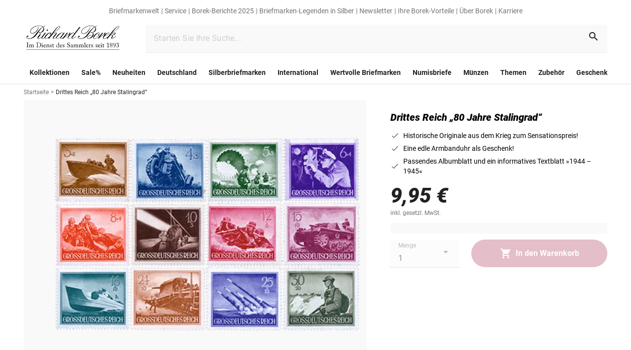

--- FILE ---
content_type: text/html;charset=utf-8
request_url: https://www.borek.de/nkg-lfg-dt-reich-mi-nr-831-842-4
body_size: 195733
content:
<!DOCTYPE html><html  lang="de"><head><meta charset="utf-8">
<meta name="viewport" content="width=device-width, initial-scale=1">
<title>Drittes Reich „80 Jahre Stalingrad“ | borek.de</title>
<style nonce="dSmMceGP1rPllGZ0ADIMPX+8" type="text/css" id="az-theme-module">:root {
    --tw-primary: #212121;
--tw-rgb-primary: 33, 33, 33;
--tw-rgba-primary: 33, 33, 33, --tw-bg-opacity;
--tw-primaryinverted: #ffffff;
--tw-rgb-primaryinverted: 255, 255, 255;
--tw-rgba-primaryinverted: 255, 255, 255, --tw-bg-opacity;
--tw-accent: #a32748;
--tw-rgb-accent: 163, 39, 72;
--tw-rgba-accent: 163, 39, 72, --tw-bg-opacity;
--tw-background: #ffffff;
--tw-rgb-background: 255, 255, 255;
--tw-rgba-background: 255, 255, 255, --tw-bg-opacity;
--tw-background_error: #fff9f9;
--tw-rgb-background_error: 255, 249, 249;
--tw-rgba-background_error: 255, 249, 249, --tw-bg-opacity;
--tw-background_success: #f1ffed;
--tw-rgb-background_success: 241, 255, 237;
--tw-rgba-background_success: 241, 255, 237, --tw-bg-opacity;
--tw-surface: #ffffff;
--tw-rgb-surface: 255, 255, 255;
--tw-rgba-surface: 255, 255, 255, --tw-bg-opacity;
--tw-success: #1f8900;
--tw-rgb-success: 31, 137, 0;
--tw-rgba-success: 31, 137, 0, --tw-bg-opacity;
--tw-error: #ff0000;
--tw-rgb-error: 255, 0, 0;
--tw-rgba-error: 255, 0, 0, --tw-bg-opacity;
--tw-info: #737373;
--tw-rgb-info: 115, 115, 115;
--tw-rgba-info: 115, 115, 115, --tw-bg-opacity;
--tw-warning: #bea53e;
--tw-rgb-warning: 190, 165, 62;
--tw-rgba-warning: 190, 165, 62, --tw-bg-opacity;
--tw-secondary_1: #05477a;
--tw-rgb-secondary_1: 5, 71, 122;
--tw-rgba-secondary_1: 5, 71, 122, --tw-bg-opacity;
--tw-secondary_2: #1f8900;
--tw-rgb-secondary_2: 31, 137, 0;
--tw-rgba-secondary_2: 31, 137, 0, --tw-bg-opacity;
--tw-secondary_2_gold: #bea53e;
--tw-rgb-secondary_2_gold: 190, 165, 62;
--tw-rgba-secondary_2_gold: 190, 165, 62, --tw-bg-opacity;
--tw-secondary_3: #212121;
--tw-rgb-secondary_3: 33, 33, 33;
--tw-rgba-secondary_3: 33, 33, 33, --tw-bg-opacity;
--tw-grey: #737373;
--tw-rgb-grey: 115, 115, 115;
--tw-rgba-grey: 115, 115, 115, --tw-bg-opacity;
--tw-grey_light: #e0e0e0;
--tw-rgb-grey_light: 224, 224, 224;
--tw-rgba-grey_light: 224, 224, 224, --tw-bg-opacity;
--tw-hover: #f5f5f5;
--tw-rgb-hover: 245, 245, 245;
--tw-rgba-hover: 245, 245, 245, --tw-bg-opacity;
--tw-grey_white: #f9f9f9;
--tw-rgb-grey_white: 249, 249, 249;
--tw-rgba-grey_white: 249, 249, 249, --tw-bg-opacity;
--tw-font_primary: #212121;
--tw-rgb-font_primary: 33, 33, 33;
--tw-rgba-font_primary: 33, 33, 33, --tw-bg-opacity;
--tw-font_secondary: #737373;
--tw-rgb-font_secondary: 115, 115, 115;
--tw-rgba-font_secondary: 115, 115, 115, --tw-bg-opacity;
--tw-font_inverted: #ffffff;
--tw-rgb-font_inverted: 255, 255, 255;
--tw-rgba-font_inverted: 255, 255, 255, --tw-bg-opacity;
--tw-gradient_1_start: #ffffff;
--tw-rgb-gradient_1_start: 255, 255, 255;
--tw-rgba-gradient_1_start: 255, 255, 255, --tw-bg-opacity;
--tw-gradient_1_end: #e0e0e0;
--tw-rgb-gradient_1_end: 224, 224, 224;
--tw-rgba-gradient_1_end: 224, 224, 224, --tw-bg-opacity;
--tw-gradient_2_start: #212121;
--tw-rgb-gradient_2_start: 33, 33, 33;
--tw-rgba-gradient_2_start: 33, 33, 33, --tw-bg-opacity;
--tw-gradient_2_end: #05477a;
--tw-rgb-gradient_2_end: 5, 71, 122;
--tw-rgba-gradient_2_end: 5, 71, 122, --tw-bg-opacity;

    
  --default-font-family: Roboto;
  --default-font-variation: sans-serif;
  --default-font-size: 16px;
  --default-font-height: 1.5;
  
    --titleLg-size: 2.625rem;--titleLg-height: 3.4375rem;--titleDefault-size: 2rem;--titleDefault-height: 2.6875rem;--titleSm-size: 1.5rem;--titleSm-height: 2rem;--titleXs-size: 1.125rem;--titleXs-height: 1.5rem;--subtitleDefault-size: 1rem;--subtitleDefault-height: 1.25rem;--subtitleSm-size: 0.875rem;--subtitleSm-height: 1.125rem;--lg-size: 1.25rem;--lg-height: 1.875rem;--default-size: 1rem;--default-height: 1.5rem;--sm-size: 0.875rem;--sm-height: 1.25rem;--xs-size: 0.75rem;--xs-height: 1rem;--2xs-size: 0.625rem;--2xs-height: 0.8125rem;--buttonDefault-size: 1rem;--buttonDefault-height: 1.3125rem;--buttonSm-size: 0.875rem;--buttonSm-height: 1.25rem;--link-size: 0.875rem;--link-height: 1.1875rem;
  }</style>
<style nonce="dSmMceGP1rPllGZ0ADIMPX+8">*,:after,:before{border:0 solid #e5e7eb;box-sizing:border-box}*{--tw-ring-inset:var(--tw-empty, );--tw-ring-offset-width:0px;--tw-ring-offset-color:#fff;--tw-ring-color:rgba(59,130,246,.5);--tw-ring-offset-shadow:0 0 #0000;--tw-ring-shadow:0 0 #0000;--tw-shadow:0 0 #0000}:root{-moz-tab-size:4;-o-tab-size:4;tab-size:4}:-moz-focusring{outline:1px dotted ButtonText}:-moz-ui-invalid{box-shadow:none}::moz-focus-inner{border-style:none;padding:0}::-webkit-inner-spin-button,::-webkit-outer-spin-button{height:auto}::-webkit-search-decoration{-webkit-appearance:none}::-webkit-file-upload-button{-webkit-appearance:button;font:inherit}[type=search]{-webkit-appearance:textfield;outline-offset:-2px}abbr[title]{-webkit-text-decoration:underline dotted;text-decoration:underline dotted}a{color:inherit;text-decoration:inherit}body{font-family:inherit;line-height:inherit;margin:0}b,strong{font-weight:bolder}button,input{color:inherit;font-family:inherit;font-size:100%;line-height:1.15;line-height:inherit;margin:0;padding:0}button{background-color:transparent;background-image:none;text-transform:none}[type=button],[type=reset],[type=submit],button{-webkit-appearance:button}[role=button],button{cursor:pointer}code{font-family:ui-monospace,SFMono-Regular,Menlo,Monaco,Consolas,Liberation Mono,Courier New,monospace;font-size:1em}html{-webkit-text-size-adjust:100%;font-family:ui-sans-serif,system-ui,-apple-system,BlinkMacSystemFont,Segoe UI,Roboto,Helvetica Neue,Arial,Noto Sans,sans-serif,Apple Color Emoji,Segoe UI Emoji,Segoe UI Symbol,Noto Color Emoji;line-height:1.5}hr{border-top-width:1px;color:inherit;height:0}h1,h2{font-size:inherit;font-weight:inherit}img{border-style:solid}input::placeholder{color:#9ca3af;opacity:1}input::webkit-input-placeholder{color:#9ca3af;opacity:1}input::-moz-placeholder{color:#9ca3af;opacity:1}input:-ms-input-placeholder{color:#9ca3af;opacity:1}input::-ms-input-placeholder{color:#9ca3af;opacity:1}iframe,img,object,svg,video{display:block;vertical-align:middle}img,video{height:auto;max-width:100%}h1,h2,hr,p{margin:0}table{border-collapse:collapse;border-color:inherit;text-indent:0}ul{list-style:none;margin:0;padding:0}.tw-titleLg{font-size:var(--titleDefault-size);font-weight:900;letter-spacing:var(--titleDefault-spacing);line-height:var(--titleDefault-height)}@media (min-width:768px){.tw-titleLg{font-size:var(--titleLg-size);letter-spacing:var(--titleLg-spacing);line-height:var(--titleLg-height)}}.tw-titleDefault{font-size:var(--titleDefault-size);font-weight:900;letter-spacing:var(--titleDefault-spacing);line-height:var(--titleDefault-height)}.tw-titleSm{font-size:var(--titleSm-size);font-weight:900;letter-spacing:var(--titleSm-spacing);line-height:var(--titleSm-height)}.tw-titleXs{font-size:var(--lg-size);font-weight:900;letter-spacing:var(--lg-spacing);line-height:var(--lg-height)}.tw-subtitleDefault{font-size:var(--titleDefault-size);letter-spacing:var(--titleDefault-spacing);line-height:var(--titleDefault-height)}.tw-max-content-width{max-width:90rem}.tw-link{color:var(--tw-secondary_1);cursor:pointer;font-size:var(--link-size);font-weight:500;letter-spacing:var(--link-spacing);line-height:var(--link-height);text-decoration-line:underline}.tw-l-container{margin-left:auto;margin-right:auto;max-width:1536px;padding-left:1rem;padding-right:1rem}@media (min-width:768px){.tw-l-container{padding-left:1.5rem;padding-right:1.5rem}}@media (min-width:1280px){.tw-l-container{padding-left:3rem;padding-right:3rem}}@media (min-width:0px){.xs\:tw-titleSm{font-size:var(--titleSm-size);font-weight:900;letter-spacing:var(--titleSm-spacing);line-height:var(--titleSm-height)}}@media (min-width:600px){.sm\:tw-titleLg{font-size:var(--titleDefault-size);font-weight:900;letter-spacing:var(--titleDefault-spacing);line-height:var(--titleDefault-height)}@media (min-width:768px){.sm\:tw-titleLg{font-size:var(--titleLg-size);letter-spacing:var(--titleLg-spacing);line-height:var(--titleLg-height)}}.sm\:tw-titleSm{font-size:var(--titleSm-size);font-weight:900;letter-spacing:var(--titleSm-spacing);line-height:var(--titleSm-height)}}@media (min-width:768px){.md\:tw-titleLg,.md\:tw-titleDefault{font-size:var(--titleDefault-size);font-weight:900;letter-spacing:var(--titleDefault-spacing);line-height:var(--titleDefault-height)}.md\:tw-titleLg{font-size:var(--titleLg-size);letter-spacing:var(--titleLg-spacing);line-height:var(--titleLg-height)}.md\:tw-titleSm{font-size:var(--titleSm-size);font-weight:900;letter-spacing:var(--titleSm-spacing);line-height:var(--titleSm-height)}.md\:tw-subtitleDefault{font-size:var(--titleDefault-size);letter-spacing:var(--titleDefault-spacing);line-height:var(--titleDefault-height)}}@media (min-width:1024px){.lg\:tw-titleLg{font-size:var(--titleDefault-size);font-weight:900;letter-spacing:var(--titleDefault-spacing);line-height:var(--titleDefault-height)}@media (min-width:768px){.lg\:tw-titleLg{font-size:var(--titleLg-size);letter-spacing:var(--titleLg-spacing);line-height:var(--titleLg-height)}}}.columns-2{-moz-columns:2;column-count:2}.break-inside-avoid{-moz-column-break-inside:avoid;break-inside:avoid}.container{width:100%}@media (min-width:600px){.container{max-width:600px}}@media (min-width:768px){.container{max-width:768px}}@media (min-width:1024px){.container{max-width:1024px}}@media (min-width:1280px){.container{max-width:1280px}}@media (min-width:0px){.container{max-width:0}}@media (min-width:1536px){.container{max-width:1536px}}.space-y-4>:not([hidden])~:not([hidden]){--tw-space-y-reverse:0;margin-bottom:calc(1rem*var(--tw-space-y-reverse));margin-top:calc(1rem*(1 - var(--tw-space-y-reverse)))}.space-y-3>:not([hidden])~:not([hidden]){--tw-space-y-reverse:0;margin-bottom:calc(.75rem*var(--tw-space-y-reverse));margin-top:calc(.75rem*(1 - var(--tw-space-y-reverse)))}.space-x-4>:not([hidden])~:not([hidden]){--tw-space-x-reverse:0;margin-left:calc(1rem*(1 - var(--tw-space-x-reverse)));margin-right:calc(1rem*var(--tw-space-x-reverse))}.space-x-8>:not([hidden])~:not([hidden]){--tw-space-x-reverse:0;margin-left:calc(2rem*(1 - var(--tw-space-x-reverse)));margin-right:calc(2rem*var(--tw-space-x-reverse))}.space-x-2>:not([hidden])~:not([hidden]){--tw-space-x-reverse:0;margin-left:calc(.5rem*(1 - var(--tw-space-x-reverse)));margin-right:calc(.5rem*var(--tw-space-x-reverse))}.space-x-20>:not([hidden])~:not([hidden]){--tw-space-x-reverse:0;margin-left:calc(5rem*(1 - var(--tw-space-x-reverse)));margin-right:calc(5rem*var(--tw-space-x-reverse))}.bg-tw-grey_white{background-color:var(--tw-grey_white)}.bg-current{background-color:currentColor}.bg-tw-primary{background-color:var(--tw-primary)}.bg-tw-accent{background-color:var(--tw-accent)}.\!bg-transparent{background-color:transparent!important}.\!bg-gray-100{--tw-bg-opacity:1!important;background-color:rgba(243,244,246,var(--tw-bg-opacity))!important}.bg-tw-hover{background-color:var(--tw-hover)}.bg-tw-background{background-color:var(--tw-background)}.bg-white{--tw-bg-opacity:1;background-color:rgba(255,255,255,var(--tw-bg-opacity))}.bg-transparent{background-color:transparent}.bg-black{--tw-bg-opacity:1;background-color:rgba(0,0,0,var(--tw-bg-opacity))}.bg-tw-grey_light{background-color:var(--tw-grey_light)}.hover\:bg-tw-hover:hover{background-color:var(--tw-hover)}.bg-tw-rgba-primary{background-color:rgba(var(--tw-rgb-primary),var(--tw-bg-opacity))}.bg-gray-400{--tw-bg-opacity:1;background-color:rgba(156,163,175,var(--tw-bg-opacity))}.\!bg-tw-rgb-grey_white{background-color:rgb(var(--tw-rgb-grey_white))!important}.\!bg-tw-rgb-background{background-color:rgb(var(--tw-rgb-background))!important}.\!bg-tw-grey_light{background-color:var(--tw-grey_light)!important}.\!bg-tw-grey_white{background-color:var(--tw-grey_white)!important}.hover\:bg-tw-grey_white:hover{background-color:var(--tw-grey_white)}.bg-tw-grey,.hover\:bg-tw-grey:hover{background-color:var(--tw-grey)}.bg-tw-error{background-color:var(--tw-error)}.active\:bg-tw-grey_light:active{background-color:var(--tw-grey_light)}.\!bg-tw-grey{background-color:var(--tw-grey)!important}.bg-gradient-to-b{background-image:linear-gradient(to bottom,var(--tw-gradient-stops))}.from-transparent{--tw-gradient-from:transparent;--tw-gradient-stops:var(--tw-gradient-from),var(--tw-gradient-to,hsla(0,0%,100%,0))}.to-tw-gradient_2_start{--tw-gradient-to:rgba(var(--tw-gradient_2_start),var(--tw-to-opacity,1))}.bg-opacity-60{--tw-bg-opacity:.6}.bg-opacity-50{--tw-bg-opacity:.5}.bg-center{background-position:50%}.bg-top{background-position:top}.bg-no-repeat{background-repeat:no-repeat}.bg-cover{background-size:cover}.bg-contain{background-size:contain}.border-current{border-color:currentColor}.\!border-tw-primary{border-color:var(--tw-primary)!important}.border-tw-rgb-grey_light{border-color:rgb(var(--tw-rgb-grey_light))}.border-tw-primary{border-color:var(--tw-primary)}.border-tw-grey_light{border-color:var(--tw-grey_light)}.border-gray-900{--tw-border-opacity:1;border-color:rgba(17,24,39,var(--tw-border-opacity))}.border-gray-400{--tw-border-opacity:1;border-color:rgba(156,163,175,var(--tw-border-opacity))}.border-transparent,.hover\:border-transparent:hover,.not-last\:border-transparent:not(:last-child){border-color:transparent}.border-b-tw-grey_light{border-bottom-color:var(--tw-grey_light)}.border-t-tw-grey_light{border-top-color:var(--tw-grey_light)}.not-last\:border-b-tw-grey_light:not(:last-child){border-bottom-color:var(--tw-grey_light)}.border-opacity-100{--tw-border-opacity:1}.rounded-xl{border-radius:.75rem}.rounded{border-radius:.25rem}.rounded-\[26px\]{border-radius:26px}.rounded-full{border-radius:9999px}.rounded-\[4px\]{border-radius:4px}.rounded-none{border-radius:0}.rounded-\[28px\]{border-radius:28px}.rounded-\[36px\]{border-radius:36px}.rounded-1\/2{border-radius:50%}.rounded-1xl{border-radius:.5rem}.rounded-sm{border-radius:.125rem}.rounded-md{border-radius:.375rem}.rounded-1{border-radius:100%}.rounded-l{border-bottom-left-radius:.25rem}.rounded-l,.rounded-t{border-top-left-radius:.25rem}.rounded-t{border-top-right-radius:.25rem}.\!rounded-t{border-top-left-radius:.25rem!important;border-top-right-radius:.25rem!important}.rounded-t-\[0\.25rem\]{border-top-left-radius:.25rem;border-top-right-radius:.25rem}.rounded-bl{border-bottom-left-radius:.25rem}.border-solid{border-style:solid}.border-dashed{border-style:dashed}.border-none{border-style:none}.border,.border-1{border-width:1px}.border-0{border-width:0}.border-2{border-width:2px}.not-last\:border:not(:last-child){border-width:1px}.border-l-8{border-left-width:8px}.border-t-1{border-top-width:1px}.border-b-1{border-bottom-width:1px}.border-b-2{border-bottom-width:2px}.border-t{border-top-width:1px}.border-b-width-\[1px\]{border-bottom-width:1px}.box-border{box-sizing:border-box}.box-content{box-sizing:content-box}.\!cursor-default{cursor:default!important}.cursor-pointer{cursor:pointer}.cursor-default{cursor:default}.cursor-not-allowed{cursor:not-allowed}.cursor-text{cursor:text}.hover\:cursor-pointer:hover{cursor:pointer}.block{display:block}.inline-block{display:inline-block}.flex{display:flex}.inline-flex{display:inline-flex}.table{display:table}.table-row{display:table-row}.grid{display:grid}.inline-grid{display:inline-grid}.hidden{display:none}.\!hidden{display:none!important}.basis-full{flex-basis:100%}.flex-row{flex-direction:row}.flex-row-reverse{flex-direction:row-reverse}.flex-col{flex-direction:column}.flex-col-reverse{flex-direction:column-reverse}.flex-wrap{flex-wrap:wrap}.flex-nowrap{flex-wrap:nowrap}.items-start{align-items:flex-start}.items-end{align-items:flex-end}.items-center{align-items:center}.items-baseline{align-items:baseline}.self-start{align-self:flex-start}.self-end{align-self:flex-end}.self-center{align-self:center}.justify-start{justify-content:flex-start}.justify-end{justify-content:flex-end}.justify-center{justify-content:center}.justify-between{justify-content:space-between}.justify-around{justify-content:space-around}.flex-1{flex:1 1 0%}.flex-auto{flex:1 1 auto}.flex-grow{flex-grow:1}.flex-shrink-0{flex-shrink:0}.flex-shrink{flex-shrink:1}.order-2{order:2}.order-6{order:6}.order-last{order:9999}.font-700,.font-bold{font-weight:700}.font-black{font-weight:900}.\!font-normal{font-weight:400!important}.font-semibold{font-weight:600}.font-normal{font-weight:400}.font-weight-bold{font-weight:700}.font-900{font-weight:900}.font-400{font-weight:400}.\!font-700{font-weight:700!important}.h-full{height:100%}.h-16{height:4rem}.h-4{height:1rem}.h-6{height:1.5rem}.h-7{height:1.75rem}.h-12{height:3rem}.h-14{height:3.5rem}.h-10{height:2.5rem}.h-9{height:2.25rem}.h-1{height:.25rem}.h-0{height:0}.h-3{height:.75rem}.h-2{height:.5rem}.\!h-full{height:100%!important}.\.w-6xl{height:72rem}.\!h-14{height:3.5rem!important}.h-1\/2{height:50%}.h-px{height:1px}.h-20{height:5rem}.h-8{height:2rem}.h-9\.5{height:2.375rem}.h-18{height:4.5rem}.h-60rem{height:60rem}.h-2px{height:2px}.h-\[72px\]{height:72px}.h-37{height:9.25rem}.h-\[1px\]{height:1px}.text-xs{font-size:var(--xs-size);letter-spacing:var(--xs-spacing);line-height:var(--xs-height)}.text-lg{font-size:var(--lg-size);letter-spacing:var(--lg-spacing);line-height:var(--lg-height)}.text-titleSm{font-size:var(--titleSm-size);letter-spacing:var(--titleSm-spacing);line-height:var(--titleSm-height)}.text-subtitleDefault{font-size:var(--subtitleDefault-size);letter-spacing:var(--subtitleDefault-spacing);line-height:var(--subtitleDefault-height)}.text-xl{font-size:1.25rem;line-height:1.75rem}.text-titleDefault{font-size:var(--titleDefault-size);letter-spacing:var(--titleDefault-spacing);line-height:var(--titleDefault-height)}.text-sm{font-size:var(--sm-size);letter-spacing:var(--sm-spacing);line-height:var(--sm-height)}.text-tw-xs{font-size:var(--xs-size);letter-spacing:var(--xs-spacing);line-height:var(--xs-height)}.text-default{font-size:var(--default-size);letter-spacing:var(--default-spacing);line-height:var(--default-height)}.text-base{font-size:1rem;line-height:1.5rem}.text-link{font-size:var(--link-size);letter-spacing:var(--link-spacing);line-height:var(--link-height)}.text-tw-default{font-size:var(--default-size);letter-spacing:var(--default-spacing);line-height:var(--default-height)}.\!text-sm{font-size:var(--sm-size)!important;letter-spacing:var(--sm-spacing)!important;line-height:var(--sm-height)!important}.\!text-xl{font-size:1.25rem!important;line-height:1.75rem!important}.\!text-xs{font-size:var(--xs-size)!important;letter-spacing:var(--xs-spacing)!important;line-height:var(--xs-height)!important}.text-tw-lg{font-size:var(--lg-size);letter-spacing:var(--lg-spacing);line-height:var(--lg-height)}.text-2xl{font-size:1.5rem;line-height:2rem}.\!text-tw-titleSm{font-size:var(--titleSm-size)!important;letter-spacing:var(--titleSm-spacing)!important;line-height:var(--titleSm-height)!important}.\!text-lg{font-size:var(--lg-size)!important;letter-spacing:var(--lg-spacing)!important;line-height:var(--lg-height)!important}.text-2xs{font-size:var(--2xs-size);letter-spacing:var(--2xs-spacing);line-height:var(--2xs-height)}.text-tw-subtitleDefault{font-size:var(--subtitleDefault-size);letter-spacing:var(--subtitleDefault-spacing);line-height:var(--subtitleDefault-height)}.text-size-lg{font-size:var(--lg-size);letter-spacing:var(--lg-spacing);line-height:var(--lg-height)}.text-size-default{font-size:var(--default-size);letter-spacing:var(--default-spacing);line-height:var(--default-height)}.text-\[0\.375rem\]{font-size:.375rem;line-height:1}.text-\[100px\]{font-size:100px;line-height:1}.\!leading-snug{line-height:1.375!important}.leading-tight{line-height:1.25}.\!leading-\[1\.875rem\]{line-height:1.875rem!important}.\!leading-\[1\.188rem\]{line-height:1.188rem!important}.leading-\[21px\]{line-height:21px}.leading-4{line-height:1rem}.\!leading-tight{line-height:1.25!important}.\!list-none{list-style-type:none!important}.list-none{list-style-type:none}.\!m-0{margin:0!important}.m-0{margin:0}.m-3{margin:.75rem}.m-12{margin:3rem}.mx-4{margin-left:1rem;margin-right:1rem}.my-4{margin-bottom:1rem;margin-top:1rem}.-my-3{margin-bottom:-.75rem;margin-top:-.75rem}.my-2{margin-bottom:.5rem;margin-top:.5rem}.mx-3{margin-left:.75rem;margin-right:.75rem}.mx-\[0\.6875rem\]{margin-left:.6875rem;margin-right:.6875rem}.\!mx-1{margin-left:.25rem!important;margin-right:.25rem!important}.mx-2{margin-left:.5rem;margin-right:.5rem}.my-3{margin-bottom:.75rem;margin-top:.75rem}.-mx-2{margin-left:-.5rem;margin-right:-.5rem}.mx-1{margin-left:.25rem;margin-right:.25rem}.my-6{margin-bottom:1.5rem;margin-top:1.5rem}.mx-auto{margin-left:auto;margin-right:auto}.my-12{margin-bottom:3rem;margin-top:3rem}.my-5{margin-bottom:1.25rem;margin-top:1.25rem}.\!my-8{margin-bottom:2rem!important;margin-top:2rem!important}.my-8{margin-bottom:2rem;margin-top:2rem}.-mx-3{margin-left:-.75rem;margin-right:-.75rem}.-mx-4{margin-left:-1rem;margin-right:-1rem}.mt-4{margin-top:1rem}.not-last\:mb-4:not(:last-child){margin-bottom:1rem}.mb-1{margin-bottom:.25rem}.ml-7{margin-left:1.75rem}.mt-6{margin-top:1.5rem}.mb-6{margin-bottom:1.5rem}.mb-4{margin-bottom:1rem}.mb-2{margin-bottom:.5rem}.mt-2{margin-top:.5rem}.mb-\[1\.5rem\],.not-last\:mb-6:not(:last-child){margin-bottom:1.5rem}.mb-8\.5{margin-bottom:2.125rem}.mb-5{margin-bottom:1.25rem}.mb-0{margin-bottom:0}.mr-auto{margin-right:auto}.ml-5{margin-left:1.25rem}.mr-3{margin-right:.75rem}.ml-auto{margin-left:auto}.-mr-2{margin-right:-.5rem}.mt-20rem{margin-top:20rem}.mb-0\.5rem{margin-bottom:.5rem}.mt-\[6px\]{margin-top:6px}.mt-1{margin-top:.25rem}.mr-2{margin-right:.5rem}.mr-4{margin-right:1rem}.ml-4{margin-left:1rem}.mt-auto{margin-top:auto}.ml-2{margin-left:.5rem}.ml-10{margin-left:2.5rem}.-mb-3{margin-bottom:-.75rem}.-mr-4{margin-right:-1rem}.\!mt-0{margin-top:0!important}.-ml-4{margin-left:-1rem}.mt-\[-1px\]{margin-top:-1px}.last-of-type\:mb-6:last-of-type{margin-bottom:1.5rem}.not-last\:mb-1\.5:not(:last-child){margin-bottom:.375rem}.\!mt-1{margin-top:.25rem!important}.\!mb-\[2px\]{margin-bottom:2px!important}.\!mt-\[2px\]{margin-top:2px!important}.mb-10{margin-bottom:2.5rem}.mt-8\.5{margin-top:2.125rem}.ml-0{margin-left:0}.not-last\:mb-\[2\.6rem\]:not(:last-child){margin-bottom:2.6rem}.-ml-\[0\.65rem\]{margin-left:-.65rem}.-mb-\[0\.7rem\]{margin-bottom:-.7rem}.ml-1{margin-left:.25rem}.mb-12{margin-bottom:3rem}.ml-2\.5{margin-left:.625rem}.mt-\[0\.75rem\]{margin-top:.75rem}.-mt-1{margin-top:-.25rem}.mb-3{margin-bottom:.75rem}.ml-3{margin-left:.75rem}.-ml-2\.5{margin-left:-.625rem}.mb-2\.5{margin-bottom:.625rem}.mt-0{margin-top:0}.mt-12{margin-top:3rem}.mt-3{margin-top:.75rem}.mt-2px{margin-top:2px}.last\:mb-0:last-child{margin-bottom:0}.not-last\:mr-4:not(:last-child){margin-right:1rem}.mr-6{margin-right:1.5rem}.ml-6{margin-left:1.5rem}.not-last-of-type\:mr-0:not(:last-of-type){margin-right:0}.mt-5{margin-top:1.25rem}.not-last\:mr-6:not(:last-child){margin-right:1.5rem}.mt-10{margin-top:2.5rem}.mb-16{margin-bottom:4rem}.mb-8{margin-bottom:2rem}.not-last\:mb-2:not(:last-child){margin-bottom:.5rem}.mb-\[4\.5rem\]{margin-bottom:4.5rem}.mt-8{margin-top:2rem}.mb-20{margin-bottom:5rem}.mb-9{margin-bottom:2.25rem}.\!mb-0{margin-bottom:0!important}.-mr-15px{margin-right:-15px}.mb-18{margin-bottom:4.5rem}.mt-18{margin-top:4.5rem}.max-h-full{max-height:100%}.max-h-8{max-height:2rem}.max-h-12{max-height:3rem}.\!max-w-full{max-width:100%!important}.max-w-full{max-width:100%}.max-w-md{max-width:28rem}.max-w-96{max-width:24rem}.max-w-2xl{max-width:42rem}.max-w-4xl{max-width:56rem}.max-w-\[calc\(100\%-2rem\)\]{max-width:calc(100% - 2rem)}.max-w-100px{max-width:100px}.max-w-125{max-width:31.25rem}.max-w-\[4\.6884rem\]{max-width:4.6884rem}.max-w-\[6\.2rem\]{max-width:6.2rem}.max-w-\[2\.6rem\]{max-width:2.6rem}.max-w-\[2\.625rem\]{max-width:2.625rem}.max-w-\[6\.25rem\]{max-width:6.25rem}.max-w-238{max-width:59.5rem}.min-h-10{min-height:2.5rem}.min-h-1{min-height:.25rem}.min-h-4{min-height:1rem}.min-h-12{min-height:3rem}.min-h-8{min-height:2rem}.\!min-h-max{min-height:-moz-max-content!important;min-height:max-content!important}.min-h-42{min-height:10.5rem}.min-h-\[2\.12em\]{min-height:2.12em}.min-h-\[100vh\]{min-height:100vh}.min-h-389px{min-height:389px}.min-w-5{min-width:1.25rem}.min-w-12{min-width:3rem}.min-w-16{min-width:4rem}.min-w-full{min-width:100%}.min-w-24{min-width:6rem}.min-w-55{min-width:13.75rem}.object-contain{-o-object-fit:contain;object-fit:contain}.\!opacity-100{opacity:1!important}.opacity-0{opacity:0}.opacity-4{opacity:.04}.opacity-16{opacity:.16}.opacity-5{opacity:.05}.opacity-100{opacity:1}.hover\:opacity-95:hover{opacity:.95}.opacity-30{opacity:.3}.\!opacity-\[1\]{opacity:1!important}.opacity-\[0\.62\]{opacity:.62}.opacity-50{opacity:.5}.opacity-60{opacity:.6}.opacity-\[4\%\]{opacity:4%}.opacity-92{opacity:.92}.opacity-76{opacity:.76}.active\:opacity-75:active{opacity:.75}.opacity-\[16\%\]{opacity:16%}.hover\:opacity-100:hover{opacity:1}.active\:opacity-50:active{opacity:.5}.\!opacity-0{opacity:0!important}.opacity-75{opacity:.75}.opacity-85{opacity:.85}.opacity-25{opacity:.25}.opacity-35{opacity:.35}.hover\:opacity-80:hover{opacity:.8}.hover\:opacity-50:hover{opacity:.5}.overflow-auto{overflow:auto}.overflow-hidden{overflow:hidden}.overflow-visible{overflow:visible}.overflow-scroll{overflow:scroll}.overflow-x-auto{overflow-x:auto}.overflow-y-auto{overflow-y:auto}.p-4{padding:1rem}.p-6{padding:1.5rem}.p-3{padding:.75rem}.p-2{padding:.5rem}.p-9{padding:2.25rem}.p-5{padding:1.25rem}.p-7{padding:1.75rem}.\!p-4{padding:1rem!important}.p-0{padding:0}.p-1{padding:.25rem}.\!p-0{padding:0!important}.p-12{padding:3rem}.p-8{padding:2rem}.px-2{padding-left:.5rem;padding-right:.5rem}.py-2{padding-bottom:.5rem;padding-top:.5rem}.px-4{padding-left:1rem;padding-right:1rem}.py-5{padding-bottom:1.25rem;padding-top:1.25rem}.px-3{padding-left:.75rem;padding-right:.75rem}.px-1{padding-left:.25rem;padding-right:.25rem}.px-6{padding-left:1.5rem;padding-right:1.5rem}.py-3\.5{padding-bottom:.875rem;padding-top:.875rem}.py-4{padding-bottom:1rem;padding-top:1rem}.py-3{padding-bottom:.75rem;padding-top:.75rem}.px-\[3px\]{padding-left:3px;padding-right:3px}.px-16px{padding-left:16px;padding-right:16px}.\!px-0{padding-left:0!important;padding-right:0!important}.py-48px{padding-bottom:48px;padding-top:48px}.\!py-5{padding-bottom:1.25rem!important;padding-top:1.25rem!important}.\!px-6{padding-left:1.5rem!important;padding-right:1.5rem!important}.px-\[1\.375rem\]{padding-left:1.375rem;padding-right:1.375rem}.py-10{padding-bottom:2.5rem;padding-top:2.5rem}.px-15{padding-left:3.75rem;padding-right:3.75rem}.py-6{padding-bottom:1.5rem;padding-top:1.5rem}.\!py-6{padding-bottom:1.5rem!important;padding-top:1.5rem!important}.px-\[1\.125rem\]{padding-left:1.125rem;padding-right:1.125rem}.py-1{padding-bottom:.25rem;padding-top:.25rem}.px-0{padding-left:0;padding-right:0}.\!py-3{padding-bottom:.75rem!important;padding-top:.75rem!important}.py-12{padding-bottom:3rem;padding-top:3rem}.\!px-2{padding-left:.5rem!important;padding-right:.5rem!important}.py-8{padding-bottom:2rem;padding-top:2rem}.px-8{padding-left:2rem;padding-right:2rem}.pt-2{padding-top:.5rem}.pb-6{padding-bottom:1.5rem}.pl-6{padding-left:1.5rem}.not-last\:pb-4:not(:last-child){padding-bottom:1rem}.pt-\[1px\]{padding-top:1px}.pl-2{padding-left:.5rem}.\!pb-0{padding-bottom:0!important}.pt-16px{padding-top:16px}.pb-24px{padding-bottom:24px}.pt-15{padding-top:3.75rem}.pl-5{padding-left:1.25rem}.pb-2{padding-bottom:.5rem}.pb-1{padding-bottom:.25rem}.pl-4{padding-left:1rem}.pr-1\.5{padding-right:.375rem}.pl-8{padding-left:2rem}.pr-12{padding-right:3rem}.pt-4{padding-top:1rem}.\!pt-0{padding-top:0!important}.pr-4{padding-right:1rem}.pb-7{padding-bottom:1.75rem}.pt-12{padding-top:3rem}.pt-6{padding-top:1.5rem}.pt-1{padding-top:.25rem}.pb-3{padding-bottom:.75rem}.pt-194px{padding-top:194px}.pb-12{padding-bottom:3rem}.pr-15px{padding-right:15px}.pl-0{padding-left:0}.tab{-moz-tab-size:4;-o-tab-size:4;tab-size:4}.pointer-events-none{pointer-events:none}.pointer-events-auto{pointer-events:auto}.\!pointer-events-auto{pointer-events:auto!important}.static{position:static}.fixed{position:fixed}.absolute{position:absolute}.\!absolute{position:absolute!important}.relative{position:relative}.\!relative{position:relative!important}.sticky{position:sticky}.inset-0{bottom:0;left:0;right:0;top:0}.right-2{right:.5rem}.top-2{top:.5rem}.top-0{top:0}.-left-0\.5{left:-.125rem}.-top-0\.5{top:-.125rem}.right-1\.5{right:.375rem}.bottom-0{bottom:0}.bottom-7{bottom:1.75rem}.right-3{right:.75rem}.bottom-2{bottom:.5rem}.left-3\/4{left:75%}.left-0{left:0}.\!left-0{left:0!important}.\!right-0{right:0!important}.right-0{right:0}.-bottom-1{bottom:-.25rem}.top-1{top:.25rem}.left-4{left:1rem}.left-5{left:1.25rem}.right-4{right:1rem}.top-5{top:1.25rem}.right-5{right:1.25rem}.-left-8{left:-2rem}.-right-8{right:-2rem}.top-\[-9px\]{top:-9px}.right-\[-9px\]{right:-9px}.-left-\[100vw\]{left:-100vw}.top-3{top:.75rem}.right-1\/2{right:50%}.resize{resize:both}.shadow-lg{--tw-shadow:0 10px 15px -3px rgb(0 0 0/.1),0 4px 6px -4px rgb(0 0 0/.1);--tw-shadow-colored:0 10px 15px -3px var(--tw-shadow-color),0 4px 6px -4px var(--tw-shadow-color)}.shadow,.shadow-lg{box-shadow:var(--tw-ring-offset-shadow,0 0 #0000),var(--tw-ring-shadow,0 0 #0000),var(--tw-shadow)}.shadow{--tw-shadow:0 1px 3px 0 rgb(0 0 0/.1),0 1px 2px -1px rgb(0 0 0/.1);--tw-shadow-colored:0 1px 3px 0 var(--tw-shadow-color),0 1px 2px -1px var(--tw-shadow-color)}.shadow-md{--tw-shadow:0 4px 6px -1px rgb(0 0 0/.1),0 2px 4px -2px rgb(0 0 0/.1);--tw-shadow-colored:0 4px 6px -1px var(--tw-shadow-color),0 2px 4px -2px var(--tw-shadow-color);box-shadow:var(--tw-ring-offset-shadow,0 0 #0000),var(--tw-ring-shadow,0 0 #0000),var(--tw-shadow)}.shadow-tw-grey_light{--tw-shadow-color:rgba(var(--tw-grey_light),1);--tw-shadow:var(--tw-shadow-colored)}.table-fixed{table-layout:fixed}.text-left{text-align:left}.text-center{text-align:center}.text-right{text-align:right}.text-tw-secondary_1{color:var(--tw-secondary_1)}.text-tw-info{color:var(--tw-info)}.text-tw-success{color:var(--tw-success)}.text-white{--tw-text-opacity:1;color:rgba(255,255,255,var(--tw-text-opacity))}.text-tw-primary{color:var(--tw-primary)}.text-tw-grey{color:var(--tw-grey)}.\!text-tw-primary{color:var(--tw-primary)!important}.hover\:text-tw-primary:hover{color:var(--tw-primary)}.\!text-white{--tw-text-opacity:1!important;color:rgba(255,255,255,var(--tw-text-opacity))!important}.\!text-tw-grey{color:var(--tw-grey)!important}.active\:text-tw-accent:active,.text-tw-accent{color:var(--tw-accent)}.text-tw-font_secondary{color:var(--tw-font_secondary)}.text-tw-error{color:var(--tw-error)}.text-tw-grey_light{color:var(--tw-grey_light)}.text-black{--tw-text-opacity:1;color:rgba(0,0,0,var(--tw-text-opacity))}.\!text-tw-secondary_1{color:var(--tw-secondary_1)!important}.text-tw-font_primary{color:var(--tw-font_primary)}.text-tw-surface{color:var(--tw-surface)}.text-tw-background{color:var(--tw-background)}.hover\:text-tw-accent:hover{color:var(--tw-accent)}.\!text-tw-font_secondary{color:var(--tw-font_secondary)!important}.text-opacity-50{--tw-text-opacity:.5}.truncate{overflow:hidden;text-overflow:ellipsis;white-space:nowrap}.italic{font-style:italic}.not-italic{font-style:normal}.uppercase{text-transform:uppercase}.capitalize{text-transform:capitalize}.\!normal-case{text-transform:none!important}.normal-case{text-transform:none}.decoration-transparent,.hover\:underline-transparent:hover,.underline-transparent{text-decoration-color:transparent}.underline{text-decoration-line:underline}.line-through{text-decoration-line:line-through}.no-underline{text-decoration:none}.content-block{content:"block"}.tracking-wide{letter-spacing:.025em}.select-none{-webkit-user-select:none;-moz-user-select:none;user-select:none}.align-baseline{vertical-align:baseline}.visible{visibility:visible}.invisible{visibility:hidden}.whitespace-pre{white-space:pre}.break-words{overflow-wrap:break-word}.w-full{width:100%}.\!w-full{width:100%!important}.w-2{width:.5rem}.w-10{width:2.5rem}.w-auto{width:auto}.w-md{width:28rem}.w-4{width:1rem}.w-7{width:1.75rem}.w-9{width:2.25rem}.w-0{width:0}.w-3{width:.75rem}.w-14{width:3.5rem}.w-2xl{width:42rem}.w-6xl{width:72rem}.w-1{width:.25rem}.w-screen{width:100vw}.w-24{width:6rem}.\!w-auto{width:auto!important}.w-8{width:2rem}.w-max{width:-moz-max-content;width:max-content}.w-18{width:4.5rem}.\!w-\[100vw\]{width:100vw!important}.w-\[12\.5rem\]{width:12.5rem}.w-\[200px\]{width:200px}.w-\[200vw\]{width:200vw}.w-\[80px\]{width:80px}.w-\[43px\]{width:43px}.w-\[2\.88rem\]{width:2.88rem}.w-37{width:9.25rem}.z-9000{z-index:9000}.z-2{z-index:2}.-z-1{z-index:-1}.z-10000{z-index:10000}.z-1000{z-index:1000}.z-7000{z-index:7000}.z-60{z-index:60}.z-59{z-index:59}.z-9999{z-index:9999}.z-9001{z-index:9001}.z-10{z-index:10}.z-1{z-index:1}.z-3{z-index:3}.z-4{z-index:4}.z-index-100{z-index:100}.\!z-1000{z-index:1000!important}.z-1002{z-index:1002}.z-1001{z-index:1001}.z-100{z-index:100}.z-3000{z-index:3000}.z-0{z-index:0}.isolate{isolation:isolate}.gap-6{grid-gap:1.5rem;gap:1.5rem}.gap-12{grid-gap:3rem;gap:3rem}.gap-5{grid-gap:1.25rem;gap:1.25rem}.gap-2\.5{grid-gap:.625rem;gap:.625rem}.gap-2{grid-gap:.5rem;gap:.5rem}.gap-10px{grid-gap:10px;gap:10px}.gap-20{grid-gap:5rem;gap:5rem}.gap-10{grid-gap:2.5rem;gap:2.5rem}.gap-4{grid-gap:1rem;gap:1rem}.gap-3{grid-gap:.75rem;gap:.75rem}.gap-8{grid-gap:2rem;gap:2rem}.gap-1{grid-gap:.25rem;gap:.25rem}.gap-x-12{-webkit-column-gap:3rem;-moz-column-gap:3rem;grid-column-gap:3rem;column-gap:3rem}.gap-x-10{-webkit-column-gap:2.5rem;-moz-column-gap:2.5rem;grid-column-gap:2.5rem;column-gap:2.5rem}.gap-x-2{-webkit-column-gap:.5rem;-moz-column-gap:.5rem;grid-column-gap:.5rem;column-gap:.5rem}.gap-x-4{-webkit-column-gap:1rem;-moz-column-gap:1rem;grid-column-gap:1rem;column-gap:1rem}.gap-x-6{-webkit-column-gap:1.5rem;-moz-column-gap:1.5rem;grid-column-gap:1.5rem;column-gap:1.5rem}.gap-y-1{-webkit-row-gap:.25rem;-moz-row-gap:.25rem;grid-row-gap:.25rem;row-gap:.25rem}.gap-y-2{-webkit-row-gap:.5rem;-moz-row-gap:.5rem;grid-row-gap:.5rem;row-gap:.5rem}.gap-y-4{-webkit-row-gap:1rem;-moz-row-gap:1rem;grid-row-gap:1rem;row-gap:1rem}.gap-y-12{-webkit-row-gap:3rem;-moz-row-gap:3rem;grid-row-gap:3rem;row-gap:3rem}.grid-cols-2{grid-template-columns:repeat(2,minmax(0,1fr))}.grid-cols-\[1fr\,440px\]{grid-template-columns:1fr 440px}.grid-cols-\[40px\,1fr\]{grid-template-columns:40px 1fr}.grid-cols-\[140px\,1fr\]{grid-template-columns:140px 1fr}.grid-cols-1{grid-template-columns:repeat(1,minmax(0,1fr))}.grid-cols-\[2fr\,3fr\]{grid-template-columns:2fr 3fr}.grid-cols-\[100\%\]{grid-template-columns:100%}.grid-cols-\[1fr\,auto\]{grid-template-columns:1fr auto}.col-span-full{-ms-grid-column-span:1/-1;grid-column:1/-1}.col-span-2{-ms-grid-column-span:span 2/span 2;grid-column:span 2/span 2}.col-start-1{grid-column-start:1}.col-start-2{grid-column-start:2}.col-start-3{grid-column-start:3}.col-end-\[-1\]{grid-column-end:-1}.grid-rows-\[auto\,1fr\,auto\]{grid-template-rows:auto 1fr auto}.grid-rows-2{grid-template-rows:repeat(2,minmax(0,1fr))}.auto-rows-auto{grid-auto-rows:auto}.row-span-2{-ms-grid-row-span:span 2/span 2;grid-row:span 2/span 2}.row-start-2{grid-row-start:2}.row-start-1{grid-row-start:1}.transform{--tw-translate-x:0;--tw-translate-y:0;--tw-translate-z:0;--tw-rotate:0;--tw-rotate-x:0;--tw-rotate-y:0;--tw-rotate-z:0;--tw-skew-x:0;--tw-skew-y:0;--tw-scale-x:1;--tw-scale-y:1;--tw-scale-z:1;transform:translate(var(--tw-translate-x)) translateY(var(--tw-translate-y)) translateZ(var(--tw-translate-z)) rotate(var(--tw-rotate)) rotateX(var(--tw-rotate-x)) rotateY(var(--tw-rotate-y)) rotate(var(--tw-rotate-z)) skew(var(--tw-skew-x)) skewY(var(--tw-skew-y)) scaleX(var(--tw-scale-x)) scaleY(var(--tw-scale-y)) scaleZ(var(--tw-scale-z))}.scale-75{--tw-scale-x:.75;--tw-scale-y:.75;--tw-scale-z:.75}.rotate-180{--tw-rotate:180deg}.translate-x-2{--tw-translate-x:.5rem}.translate-x-1\/2{--tw-translate-x:50%}.-translate-x-1{--tw-translate-x:-.25rem}.transition-all{transition-duration:.15s;transition-property:all;transition-timing-function:cubic-bezier(.4,0,.2,1)}.transition-opacity{transition-duration:.15s;transition-property:opacity;transition-timing-function:cubic-bezier(.4,0,.2,1)}.transition{transition-duration:.15s;transition-property:background-color,border-color,color,fill,stroke,opacity,box-shadow,transform,filter,-webkit-backdrop-filter;transition-property:background-color,border-color,color,fill,stroke,opacity,box-shadow,transform,filter,backdrop-filter;transition-property:background-color,border-color,color,fill,stroke,opacity,box-shadow,transform,filter,backdrop-filter,-webkit-backdrop-filter;transition-timing-function:cubic-bezier(.4,0,.2,1)}.transition-transform{transition-duration:.15s;transition-property:transform;transition-timing-function:cubic-bezier(.4,0,.2,1)}.transition-colors{transition-duration:.15s;transition-property:background-color,border-color,color,fill,stroke;transition-timing-function:cubic-bezier(.4,0,.2,1)}.transition-shadow{transition-duration:.15s;transition-property:box-shadow;transition-timing-function:cubic-bezier(.4,0,.2,1)}.ease-in-out{transition-timing-function:cubic-bezier(.4,0,.2,1)}.ease-out{transition-timing-function:cubic-bezier(0,0,.2,1)}.duration-300{transition-duration:.3s}.duration-250{transition-duration:.25s}.filter{--tw-blur:var(--tw-empty, );--tw-brightness:var(--tw-empty, );--tw-contrast:var(--tw-empty, );--tw-grayscale:var(--tw-empty, );--tw-hue-rotate:var(--tw-empty, );--tw-invert:var(--tw-empty, );--tw-saturate:var(--tw-empty, );--tw-sepia:var(--tw-empty, );--tw-drop-shadow:var(--tw-empty, );filter:var(--tw-blur) var(--tw-brightness) var(--tw-contrast) var(--tw-grayscale) var(--tw-hue-rotate) var(--tw-invert) var(--tw-saturate) var(--tw-sepia) var(--tw-drop-shadow)}.blur{--tw-blur:blur(8px)}.line-clamp-none{-webkit-line-clamp:unset}.line-clamp-1{-webkit-line-clamp:1}.line-clamp-1,.line-clamp-2{display:-webkit-box;overflow:hidden;-webkit-box-orient:vertical}.line-clamp-2{-webkit-line-clamp:2}.line-clamp-3{-webkit-line-clamp:3}.line-clamp-3,.line-clamp-4{display:-webkit-box;overflow:hidden;-webkit-box-orient:vertical}.line-clamp-4{-webkit-line-clamp:4}.line-clamp-5{-webkit-line-clamp:5}.line-clamp-5,.line-clamp-6{display:-webkit-box;overflow:hidden;-webkit-box-orient:vertical}.line-clamp-6{-webkit-line-clamp:6}.line-clamp-7{-webkit-line-clamp:7}.line-clamp-7,.line-clamp-8{display:-webkit-box;overflow:hidden;-webkit-box-orient:vertical}.line-clamp-8{-webkit-line-clamp:8}.line-clamp-9{-webkit-line-clamp:9}.line-clamp-10,.line-clamp-9{display:-webkit-box;overflow:hidden;-webkit-box-orient:vertical}.line-clamp-10{-webkit-line-clamp:10}.line-clamp-11{-webkit-line-clamp:11}.line-clamp-11,.line-clamp-12{display:-webkit-box;overflow:hidden;-webkit-box-orient:vertical}.line-clamp-12{-webkit-line-clamp:12}.line-clamp-13{-webkit-line-clamp:13}.line-clamp-13,.line-clamp-14{display:-webkit-box;overflow:hidden;-webkit-box-orient:vertical}.line-clamp-14{-webkit-line-clamp:14}.line-clamp-15{display:-webkit-box;overflow:hidden;-webkit-box-orient:vertical;-webkit-line-clamp:15}@media (min-width:0px){.xs\:text-xs{font-size:var(--xs-size);letter-spacing:var(--xs-spacing);line-height:var(--xs-height)}.xs\:text-sm{font-size:var(--sm-size);letter-spacing:var(--sm-spacing);line-height:var(--sm-height)}}@media (min-width:600px){.sm\:bg-left-top{background-position:0 0}.sm\:bg-contain{background-size:contain}.sm\:flex{display:flex}.sm\:grid{display:grid}.sm\:flex-row{flex-direction:row}.sm\:flex-col{flex-direction:column}.sm\:items-start{align-items:flex-start}.sm\:items-stretch{align-items:stretch}.sm\:justify-center{justify-content:center}.sm\:justify-between{justify-content:space-between}.sm\:order-first{order:-9999}.sm\:h-\[1\.125rem\]{height:1.125rem}.sm\:h-15{height:3.75rem}.sm\:text-lg{font-size:var(--lg-size);letter-spacing:var(--lg-spacing);line-height:var(--lg-height)}.sm\:text-sm{font-size:var(--sm-size);letter-spacing:var(--sm-spacing);line-height:var(--sm-height)}.sm\:text-titleDefault{font-size:var(--titleDefault-size);letter-spacing:var(--titleDefault-spacing);line-height:var(--titleDefault-height)}.sm\:text-default{font-size:var(--default-size);letter-spacing:var(--default-spacing);line-height:var(--default-height)}.sm\:my-12{margin-bottom:3rem;margin-top:3rem}.sm\:mr-6{margin-right:1.5rem}.sm\:mt-0{margin-top:0}.sm\:mt-14{margin-top:3.5rem}.sm\:mb-6{margin-bottom:1.5rem}.sm\:ml-auto{margin-left:auto}.sm\:mb-12{margin-bottom:3rem}.sm\:mt-12{margin-top:3rem}.sm\:max-w-\[5\.25rem\]{max-width:5.25rem}.sm\:max-w-\[12\.5rem\]{max-width:12.5rem}.sm\:min-h-261px{min-height:261px}.sm\:min-w-40{min-width:10rem}.sm\:p-3{padding:.75rem}.sm\:p-6{padding:1.5rem}.sm\:p-0{padding:0}.sm\:px-\[2\.75rem\]{padding-left:2.75rem;padding-right:2.75rem}.sm\:py-6{padding-bottom:1.5rem;padding-top:1.5rem}.sm\:px-8{padding-left:2rem;padding-right:2rem}.sm\:pt-0{padding-top:0}.sm\:pt-4{padding-top:1rem}.sm\:pt-3{padding-top:.75rem}.sm\:right-2{right:.5rem}.sm\:w-15{width:3.75rem}.sm\:gap-4{grid-gap:1rem;gap:1rem}.sm\:gap-y-18{-webkit-row-gap:4.5rem;-moz-row-gap:4.5rem;grid-row-gap:4.5rem;row-gap:4.5rem}.sm\:grid-cols-\[165px\,1fr\]{grid-template-columns:165px 1fr}.sm\:grid-cols-\[6\.5rem\,1fr\,1fr\]{grid-template-columns:6.5rem 1fr 1fr}.sm\:grid-cols-2{grid-template-columns:repeat(2,minmax(0,1fr))}.sm\:grid-cols-1{grid-template-columns:repeat(1,minmax(0,1fr))}.sm\:col-start-auto{grid-column-start:auto}.sm\:col-start-2{grid-column-start:2}.sm\:col-end-\[-1\]{grid-column-end:-1}.sm\:grid-rows-1{grid-template-rows:repeat(1,minmax(0,1fr))}.sm\:row-start-1{grid-row-start:1}}@media (min-width:600px) and (max-width:767.9px){.\@sm\:ml-auto{margin-left:auto}}@media (min-width:768px){.md\:border-0{border-width:0}.md\:flex{display:flex}.md\:grid{display:grid}.md\:hidden{display:none}.md\:flex-row{flex-direction:row}.md\:flex-nowrap{flex-wrap:nowrap}.md\:items-start{align-items:flex-start}.md\:self-center{align-self:center}.md\:justify-end{justify-content:flex-end}.md\:font-normal{font-weight:400}.md\:h-\[151px\]{height:151px}.md\:h-68{height:17rem}.md\:text-titleLg{font-size:var(--titleLg-size);letter-spacing:var(--titleLg-spacing);line-height:var(--titleLg-height)}.md\:text-default{font-size:var(--default-size);letter-spacing:var(--default-spacing);line-height:var(--default-height)}.md\:text-xl{font-size:1.25rem;line-height:1.75rem}.md\:text-lg{font-size:var(--lg-size);letter-spacing:var(--lg-spacing);line-height:var(--lg-height)}.md\:text-sm{font-size:var(--sm-size);letter-spacing:var(--sm-spacing);line-height:var(--sm-height)}.md\:text-2xl{font-size:1.5rem;line-height:2rem}.md\:text-tw-titleLg{font-size:var(--titleLg-size);letter-spacing:var(--titleLg-spacing);line-height:var(--titleLg-height)}.md\:text-tw-titleDefault{font-size:var(--titleDefault-size);letter-spacing:var(--titleDefault-spacing);line-height:var(--titleDefault-height)}.md\:text-titleSm{font-size:var(--titleSm-size);letter-spacing:var(--titleSm-spacing);line-height:var(--titleSm-height)}.md\:text-titleDefault{font-size:var(--titleDefault-size);letter-spacing:var(--titleDefault-spacing);line-height:var(--titleDefault-height)}.md\:text-\[0\.5rem\]{font-size:.5rem;line-height:1}.md\:text-\[130px\]{font-size:130px;line-height:1}.md\:m-0{margin:0}.md\:mx-3{margin-left:.75rem;margin-right:.75rem}.md\:my-2{margin-bottom:.5rem;margin-top:.5rem}.md\:-mx-3{margin-left:-.75rem;margin-right:-.75rem}.md\:-my-2{margin-bottom:-.5rem;margin-top:-.5rem}.md\:-mx-6{margin-left:-1.5rem;margin-right:-1.5rem}.md\:mb-12{margin-bottom:3rem}.md\:mt-0{margin-top:0}.md\:-mr-3{margin-right:-.75rem}.md\:mt-12{margin-top:3rem}.md\:mr-2\.4{margin-right:.6rem}.md\:mt-10{margin-top:2.5rem}.md\:ml-4{margin-left:1rem}.md\:mb-6{margin-bottom:1.5rem}.md\:mr-6{margin-right:1.5rem}.md\:ml-2{margin-left:.5rem}.md\:mt-6{margin-top:1.5rem}.md\:mr-0{margin-right:0}.md\:ml-9{margin-left:2.25rem}.md\:ml-10{margin-left:2.5rem}.md\:not-last-of-type\:mr-5:not(:last-of-type){margin-right:1.25rem}.md\:mb-24{margin-bottom:6rem}.md\:mb-7{margin-bottom:1.75rem}.md\:mr-2{margin-right:.5rem}.md\:mb-26{margin-bottom:6.5rem}.md\:max-h-\[calc\(100vh-6rem\)\]{max-height:calc(100vh - 6rem)}.md\:max-w-\[78vw\]{max-width:78vw}.md\:max-w-1\/2{max-width:50%}.md\:max-w-\[10\.313rem\]{max-width:10.313rem}.md\:max-w-\[9\.05rem\]{max-width:9.05rem}.md\:max-w-\[3\.8rem\]{max-width:3.8rem}.md\:min-h-20{min-height:5rem}.md\:p-6{padding:1.5rem}.md\:p-4{padding:1rem}.md\:p-12{padding:3rem}.md\:px-24px{padding-left:24px;padding-right:24px}.md\:py-4{padding-bottom:1rem;padding-top:1rem}.md\:py-2{padding-bottom:.5rem;padding-top:.5rem}.md\:px-6,.md\:px-\[1\.5rem\]{padding-left:1.5rem;padding-right:1.5rem}.md\:px-0{padding-left:0;padding-right:0}.md\:py-6{padding-bottom:1.5rem;padding-top:1.5rem}.md\:py-12{padding-bottom:3rem;padding-top:3rem}.md\:px-3{padding-left:.75rem;padding-right:.75rem}.md\:py-18{padding-bottom:4.5rem;padding-top:4.5rem}.md\:pb-4{padding-bottom:1rem}.md\:pt-4{padding-top:1rem}.md\:pb-3{padding-bottom:.75rem}.md\:pr-6{padding-right:1.5rem}.md\:pt-0{padding-top:0}.md\:pt-6{padding-top:1.5rem}.md\:pt-3{padding-top:.75rem}.md\:bottom-7{bottom:1.75rem}.md\:right-7{right:1.75rem}.md\:left-7\/10{left:70%}.md\:left-5\/6{left:83.333333%}.md\:table-auto{table-layout:auto}.md\:text-left{text-align:left}.md\:w-1\/4{width:25%}.md\:w-\[168px\]{width:168px}.md\:w-\[120px\]{width:120px}.md\:w-68{width:17rem}.md\:gap-6{grid-gap:1.5rem;gap:1.5rem}.md\:gap-4{grid-gap:1rem;gap:1rem}.md\:gap-2{grid-gap:.5rem;gap:.5rem}.md\:gap-5{grid-gap:1.25rem;gap:1.25rem}.md\:gap-x-6{-webkit-column-gap:1.5rem;-moz-column-gap:1.5rem;grid-column-gap:1.5rem;column-gap:1.5rem}.md\:gap-y-12{-webkit-row-gap:3rem;-moz-row-gap:3rem;grid-row-gap:3rem;row-gap:3rem}.md\:grid-cols-\[220px\,1fr\]{grid-template-columns:220px 1fr}.md\:grid-cols-2{grid-template-columns:repeat(2,minmax(0,1fr))}.md\:grid-cols-\[1fr\,max-content\]{grid-template-columns:1fr max-content}.md\:grid-cols-1{grid-template-columns:repeat(1,minmax(0,1fr))}}@media (min-width:768px) and (max-width:1023.9px){.\@md\:mt-12{margin-top:3rem}}@media (min-width:1024px){.lg\:columns-3{-moz-columns:3;column-count:3}.lg\:flex{display:flex}.lg\:grid{display:grid}.lg\:hidden{display:none}.lg\:items-center{align-items:center}.lg\:order-none{order:0}.lg\:order-1{order:1}.lg\:order-2{order:2}.lg\:order-3{order:3}.lg\:h-\[190px\]{height:190px}.lg\:text-default{font-size:var(--default-size);letter-spacing:var(--default-spacing);line-height:var(--default-height)}.lg\:text-lg{font-size:var(--lg-size);letter-spacing:var(--lg-spacing);line-height:var(--lg-height)}.lg\:text-7xl{font-size:4.5rem;line-height:1}.lg\:text-xl{font-size:1.25rem;line-height:1.75rem}.lg\:text-\[0\.625rem\]{font-size:.625rem;line-height:1}.lg\:my-12{margin-top:3rem}.lg\:my-12,.lg\:not-last\:mb-12:not(:last-child){margin-bottom:3rem}.lg\:ml-12{margin-left:3rem}.lg\:mr-6{margin-right:1.5rem}.lg\:mt-3{margin-top:.75rem}.lg\:mb-6{margin-bottom:1.5rem}.lg\:max-w-\[13\.75rem\]{max-width:13.75rem}.lg\:max-w-4\/5{max-width:80%}.lg\:max-w-\[12\.5rem\]{max-width:12.5rem}.lg\:max-w-\[5\.25rem\]{max-width:5.25rem}.lg\:min-h-\[104px\]{min-height:104px}.lg\:min-w-240{min-width:60rem}.lg\:min-w-116{min-width:29rem}.lg\:p-6{padding:1.5rem}.lg\:py-12{padding-bottom:3rem;padding-top:3rem}.lg\:py-6{padding-top:1.5rem}.lg\:pb-6,.lg\:py-6{padding-bottom:1.5rem}.lg\:pb-11{padding-bottom:2.75rem}.lg\:pb-0{padding-bottom:0}.lg\:sticky{position:sticky}.lg\:bottom-10{bottom:2.5rem}.lg\:right-10{right:2.5rem}.lg\:w-1\/2{width:50%}.lg\:w-\[220px\]{width:220px}.lg\:w-\[145px\]{width:145px}.lg\:gap-8{grid-gap:2rem;gap:2rem}.lg\:gap-5{grid-gap:1.25rem;gap:1.25rem}.lg\:grid-cols-4{grid-template-columns:repeat(4,minmax(0,1fr))}.lg\:grid-cols-2{grid-template-columns:repeat(2,minmax(0,1fr))}.lg\:grid-cols-\[2fr\,1fr\]{grid-template-columns:2fr 1fr}.lg\:grid-cols-\[285px\,1fr\]{grid-template-columns:285px 1fr}.lg\:grid-cols-3{grid-template-columns:repeat(3,minmax(0,1fr))}.lg\:col-span-full{-ms-grid-column-span:1/-1;grid-column:1/-1}}@media (min-width:1280px){.xl\:columns-4{-moz-columns:4;column-count:4}.xl\:flex{display:flex}.xl\:flex-row{flex-direction:row}.xl\:mx-60{margin-left:15rem;margin-right:15rem}.xl\:mt-28{margin-top:7rem}.xl\:mb-18{margin-bottom:4.5rem}.xl\:mb-0{margin-bottom:0}.xl\:mb-12{margin-bottom:3rem}.xl\:mb-36{margin-bottom:9rem}.xl\:max-w-4\/5{max-width:80%}.xl\:px-12{padding-left:3rem;padding-right:3rem}.xl\:bottom-12{bottom:3rem}.xl\:right-12{right:3rem}.xl\:w-full{width:100%}.xl\:gap-6{grid-gap:1.5rem;gap:1.5rem}.xl\:gap-x-20{-webkit-column-gap:5rem;-moz-column-gap:5rem;grid-column-gap:5rem;column-gap:5rem}.xl\:gap-x-12{-webkit-column-gap:3rem;-moz-column-gap:3rem;grid-column-gap:3rem;column-gap:3rem}.xl\:gap-y-0{-webkit-row-gap:0;-moz-row-gap:0;grid-row-gap:0;row-gap:0}.xl\:grid-cols-\[repeat\(3\,1fr\)\]{grid-template-columns:repeat(3,1fr)}.xl\:grid-cols-3{grid-template-columns:repeat(3,minmax(0,1fr))}.xl\:grid-cols-4{grid-template-columns:repeat(4,minmax(0,1fr))}.xl\:grid-rows-\[repeat\(3\,auto\)\]{grid-template-rows:repeat(3,auto)}}@media (min-width:1536px){.\32xl\:max-w-2\/3{max-width:66.666667%}}@media (max-width:1279.9px){.\<xl\:mt-6{margin-top:1.5rem}}@media (max-width:1023.9px){.\<lg\:hidden{display:none}.\<lg\:flex-col{flex-direction:column}.\<lg\:not-last\:mb-12:not(:last-child){margin-bottom:3rem}.\<lg\:mb-0{margin-bottom:0}.\<lg\:sticky{position:sticky}}@media (max-width:767.9px){.\<md\:hidden{display:none}.\<md\:flex-shrink-0{flex-shrink:0}.\<md\:text-sm{font-size:var(--sm-size);letter-spacing:var(--sm-spacing);line-height:var(--sm-height)}.\<md\:text-xs{font-size:var(--xs-size);letter-spacing:var(--xs-spacing);line-height:var(--xs-height)}.\<md\:text-base{font-size:1rem;line-height:1.5rem}.\<md\:m-0{margin:0}.\<md\:-mx-4{margin-left:-1rem;margin-right:-1rem}.\<md\:-mx-2{margin-left:-.5rem;margin-right:-.5rem}.\<md\:mr-\[-1rem\]{margin-right:-1rem}.\<md\:mb-2{margin-bottom:.5rem}.\<md\:max-h-40{max-height:10rem}.\<md\:max-h-18{max-height:4.5rem}.\<md\:opacity-0{opacity:0}.\<md\:overflow-x-auto{overflow-x:auto}.\<md\:py-24px{padding-bottom:24px;padding-top:24px}.\<md\:px-4{padding-left:1rem}.\<md\:last\:pr-4:last-child,.\<md\:px-4{padding-right:1rem}.\<md\:absolute{position:absolute}.\<md\:relative{position:relative}.\<md\:top-0{top:0}.\<md\:left-0{left:0}.\<md\:truncate{overflow:hidden;text-overflow:ellipsis}.\<md\:truncate,.\<md\:whitespace-nowrap{white-space:nowrap}.\<md\:w-full{width:100%}.\<md\:z-2{z-index:2}.\<md\:gap-y-2{-webkit-row-gap:.5rem;-moz-row-gap:.5rem;grid-row-gap:.5rem;row-gap:.5rem}.\<md\:transition{transition-duration:.15s;transition-property:background-color,border-color,color,fill,stroke,opacity,box-shadow,transform,filter,-webkit-backdrop-filter;transition-property:background-color,border-color,color,fill,stroke,opacity,box-shadow,transform,filter,backdrop-filter;transition-property:background-color,border-color,color,fill,stroke,opacity,box-shadow,transform,filter,backdrop-filter,-webkit-backdrop-filter;transition-timing-function:cubic-bezier(.4,0,.2,1)}.\<md\:transition-all{transition-duration:.15s;transition-property:all;transition-timing-function:cubic-bezier(.4,0,.2,1)}}@media (max-width:599.9px){.\<sm\:hidden{display:none}.\<sm\:flex-col{flex-direction:column}.\<sm\:justify-between{justify-content:space-between}.\<sm\:justify-self-end{justify-self:end}.\<sm\:text-base{font-size:1rem;line-height:1.5rem}.\<sm\:mt-4{margin-top:1rem}.\<sm\:ml-\[-16px\]{margin-left:-16px}.\<sm\:mb-8{margin-bottom:2rem}.\<sm\:min-h-max{min-height:-moz-max-content;min-height:max-content}.\<sm\:p-4{padding:1rem}.\<sm\:py-16px{padding-bottom:16px;padding-top:16px}.\<sm\:text-left{text-align:left}.\<sm\:col-span-2{-ms-grid-column-span:span 2/span 2;grid-column:span 2/span 2}.\<sm\:row-span-1{-ms-grid-row-span:span 1/span 1;grid-row:span 1/span 1}}</style>
<style nonce="dSmMceGP1rPllGZ0ADIMPX+8">.az-content-page h1,.az-content-page h2,.az-content-page h3,.az-content-page h4,.az-content-page h5,.az-content-page h6,.s-tags h1,.s-tags h2,.s-tags h3,.s-tags h4,.s-tags h5,.s-tags h6{font-style:italic;overflow-wrap:anywhere}.az-content-page>*,.s-tags>*{color:#212121;font-size:var(--subtitleDefault-size);letter-spacing:var(--subtitleDefault-spacing);line-height:var(--subtitleDefault-height);margin-bottom:1rem}@media (min-width:1280px){.az-content-page>*,.s-tags>*{margin-bottom:1.5rem}}.az-content-page h1,.s-tags h1{font-size:var(--titleDefault-size);letter-spacing:var(--titleDefault-spacing);line-height:var(--titleDefault-height)}@media (min-width:768px){.az-content-page h1,.s-tags h1{font-size:var(--titleLg-size);letter-spacing:var(--titleLg-spacing);line-height:var(--titleLg-height)}}.az-content-page h2,.s-tags h2{font-size:var(--titleSm-size);letter-spacing:var(--titleSm-spacing);line-height:var(--titleSm-height)}@media (min-width:768px){.az-content-page h2,.s-tags h2{font-size:var(--titleDefault-size);letter-spacing:var(--titleDefault-spacing);line-height:var(--titleDefault-height)}}.az-content-page h3,.az-content-page h4,.az-content-page h5,.az-content-page h6,.s-tags h3,.s-tags h4,.s-tags h5,.s-tags h6{font-size:var(--titleXs-size);letter-spacing:var(--titleXs-spacing);line-height:var(--titleXs-height);margin-block:0}@media (min-width:768px){.az-content-page h3,.az-content-page h4,.az-content-page h5,.az-content-page h6,.s-tags h3,.s-tags h4,.s-tags h5,.s-tags h6{font-size:var(--titleSm-size);letter-spacing:var(--titleSm-spacing);line-height:var(--titleSm-height)}}.az-content-page p,.s-tags p{font-size:1rem;line-height:1.5rem;margin-bottom:1rem;overflow-wrap:break-word}@media (min-width:768px){.az-content-page p,.s-tags p{font-size:1.25rem;line-height:1.75rem;margin-bottom:1.5rem}}.az-content-page a,.s-tags a{border-color:transparent;border-bottom-color:var(--tw-secondary_1);border-width:1px;color:var(--tw-secondary_1);transition-duration:.15s;transition-property:all;transition-timing-function:cubic-bezier(.4,0,.2,1)}.az-content-page a:hover,.s-tags a:hover{border-color:transparent;opacity:.8}.az-content-page .az-link,.s-tags .az-link{border-width:0;color:var(--tw-primary)}.az-content-page ol,.az-content-page ul,.s-tags ol,.s-tags ul{list-style-type:disc;margin-bottom:1rem;margin-top:1rem;padding-left:1rem}@media (min-width:1280px){.az-content-page ol,.az-content-page ul,.s-tags ol,.s-tags ul{margin-bottom:1.5rem;margin-top:1.5rem}}.az-content-page ol li,.az-content-page ul li,.s-tags ol li,.s-tags ul li{font-size:var(--subtitleDefault-size);letter-spacing:var(--subtitleDefault-spacing);line-height:var(--subtitleDefault-height);position:relative}.az-content-page ol li:not(:last-child),.az-content-page ul li:not(:last-child),.s-tags ol li:not(:last-child),.s-tags ul li:not(:last-child){margin-bottom:.375rem}.az-content-page ol li:before,.az-content-page ul li:before,.s-tags ol li:before,.s-tags ul li:before{left:0}.az-content-page ol,.s-tags ol{counter-reset:listNumeric;list-style-type:none!important;padding-left:0!important}.az-content-page ol li:before,.s-tags ol li:before{color:var(--tw-accent);content:counter(listNumeric) ". ";counter-increment:listNumeric;font-weight:700;font-weight:900;position:absolute;text-align:right;top:0;width:1.5rem}.az-content-page ol li,.s-tags ol li{padding-left:1.75rem}.az-content-page table,.s-tags table{border-collapse:collapse;display:block;font-size:var(--default-size);letter-spacing:var(--default-spacing);line-height:var(--default-height);margin-bottom:1rem;overflow-x:auto}.az-content-page table td,.s-tags table td{padding:1rem}.az-content-page table td ul li,.s-tags table td ul li{padding-left:0}.az-content-page table td ul li:before,.s-tags table td ul li:before{display:none}.az-content-page table tbody:first-child tr:nth-child(odd),.s-tags table tbody:first-child tr:nth-child(odd){background-color:var(--tw-grey_white)}.az-content-page table tbody:first-child tr,.s-tags table tbody:first-child tr{border-radius:.25rem}.az-content-page table thead,.s-tags table thead{background-color:var(--tw-grey_white);font-weight:700}.az-content-page table thead td,.s-tags table thead td{padding-bottom:.5rem!important}.az-content-page table thead~tbody td,.s-tags table thead~tbody td{padding-bottom:.75rem!important;padding-top:.75rem!important}</style>
<style nonce="dSmMceGP1rPllGZ0ADIMPX+8">@font-face{font-display:swap;font-family:Roboto;font-style:normal;font-weight:400;src:url(/_nuxt/Roboto-Regular-BHeBnKzs.ttf);src:url(/_nuxt/Roboto-Regular-BORq1MFI.woff);src:url(/_nuxt/Roboto-Regular-CjbfJjO0.woff2)}@font-face{font-display:swap;font-family:Roboto;font-style:italic;font-weight:400;src:url(/_nuxt/Roboto-Italic-Dxo79a56.ttf);src:url(/_nuxt/Roboto-Italic-CONGWhFN.woff);src:url(/_nuxt/Roboto-Italic-0KLjOP-5.woff2)}@font-face{font-display:swap;font-family:Roboto;font-style:normal;font-weight:500;src:url(/_nuxt/Roboto-Medium-CFKDKRMh.ttf);src:url(/_nuxt/Roboto-Medium-6q88mBUz.woff);src:url(/_nuxt/Roboto-Medium-DRylU_ql.woff2)}@font-face{font-display:swap;font-family:Roboto;font-style:italic;font-weight:500;src:url(/_nuxt/Roboto-MediumItalic-DZe-jd04.ttf);src:url(/_nuxt/Roboto-MediumItalic-Djs_kKtW.woff);src:url(/_nuxt/Roboto-MediumItalic-CPqftbAj.woff2)}@font-face{font-display:swap;font-family:Roboto;font-style:normal;font-weight:700;src:url(/_nuxt/Roboto-Bold-BKtbn9Wi.ttf);src:url(/_nuxt/Roboto-Bold-Bs0HhmpX.woff);src:url(/_nuxt/Roboto-Bold-OBUL28o9.woff2)}@font-face{font-display:swap;font-family:Roboto;font-style:italic;font-weight:700;src:url(/_nuxt/Roboto-BoldItalic-DLtOeeWN.ttf);src:url(/_nuxt/Roboto-BoldItalic-Bz9OQfw3.woff);src:url(/_nuxt/Roboto-BoldItalic-Bbs8lVH2.woff2)}@font-face{font-display:swap;font-family:Roboto;font-style:normal;font-weight:900;src:url(/_nuxt/Roboto-Black-qr0G-G-3.ttf);src:url(/_nuxt/Roboto-Black-DWyK1A4e.woff);src:url(/_nuxt/Roboto-Black-tBYbbWl-.woff2)}@font-face{font-display:swap;font-family:Roboto;font-style:italic;font-weight:900;src:url(/_nuxt/Roboto-BlackItalic-Cd5WMiKN.ttf);src:url(/_nuxt/Roboto-BlackItalic-DvbinYiA.woff);src:url(/_nuxt/Roboto-BlackItalic-CxCOE_MU.woff2)}</style>
<style nonce="dSmMceGP1rPllGZ0ADIMPX+8">.no-scroll{overflow-y:hidden}.az-overlay[data-v-acf0d6af]{background-color:rgba(var(--tw-rgb-primary),var(--tw-bg-opacity));--tw-bg-opacity:.6;align-items:center;bottom:0;display:flex;height:100%;justify-content:center;left:0;padding-bottom:48px;padding-top:48px;position:fixed;right:0;top:0;width:100%;z-index:10000}@media (max-width:767.9px){.az-overlay[data-v-acf0d6af]{padding-bottom:24px;padding-top:24px}}@media (max-width:599.9px){.az-overlay[data-v-acf0d6af]{padding-bottom:16px;padding-top:16px}}.fade-enter-active[data-v-acf0d6af],.fade-leave-active[data-v-acf0d6af]{transition:opacity .3s ease}.fade-enter-from[data-v-acf0d6af],.fade-leave-to[data-v-acf0d6af]{opacity:0}.fade-enter-active .inner[data-v-acf0d6af],.fade-leave-active .inner[data-v-acf0d6af]{transition:transform .3s ease}.fade-enter-from .inner[data-v-acf0d6af],.fade-leave-to .inner[data-v-acf0d6af]{transform:scale(.8)}</style>
<style nonce="dSmMceGP1rPllGZ0ADIMPX+8">.az-icon{display:inline-flex;flex-shrink:0}.az-icon--disabled{cursor:default;opacity:.6}</style>
<style nonce="dSmMceGP1rPllGZ0ADIMPX+8">.az-accordion[aria-disabled=true]{opacity:.5;pointer-events:none}.az-accordion-large,.az-accordion-simple{background-color:rgb(var(--v-theme-surface));border-radius:4px;color:rgba(var(--v-theme-on-surface),var(--v-high-emphasis-opacity));flex:1 0 100%;max-width:100%;position:relative;transition:all .3s cubic-bezier(.4,0,.2,1);transition-property:margin-top,border-radius,border,max-width}.az-accordion-large{border-color:transparent;border-bottom-color:var(--tw-grey_light);border-width:1px}.az-accordion-large:first-child{border-top-color:var(--tw-grey_light)}.az-accordion-header-simple{display:flex;font-size:var(--default-size);justify-content:flex-start;letter-spacing:var(--default-spacing);line-height:var(--default-height);min-height:1.5rem;padding:.5rem 0;text-align:left}.az-accordion-header-large{align-items:center;border-radius:inherit;display:flex;font-size:var(--lg-size);justify-content:space-between;letter-spacing:var(--lg-spacing);line-height:var(--lg-height);min-height:48px;outline:none;padding:16px 24px;position:relative;text-align:start;transition:min-height .3s cubic-bezier(.4,0,.2,1);width:100%}.az-accordion-panel{display:grid;font-size:var(--default-size);grid-template-rows:0fr;transition:grid-template-rows .2s}.az-accordion-panel[aria-hidden=false]{grid-template-rows:1fr}.az-accordion-panel>div{overflow:hidden}.az-accordion-icon{margin-left:.5rem;transition-duration:.2s;transition-property:transform}.az-accordion-trigger[aria-expanded=true] .az-accordion-icon{transform:rotate(180deg)}.az-accordion .expand-transition-enter-active,.az-accordion .expand-transition-leave-to{scrollbar-width:none;-ms-overflow-style:none}.az-accordion .expand-transition-enter-active::-webkit-scrollbar,.az-accordion .expand-transition-leave-to::-webkit-scrollbar{display:none}.az-accordion--uppercase-title{text-transform:uppercase}@media (min-width:760px){.az-accordion{font-size:var(--lg-size);letter-spacing:var(--lg-spacing);line-height:var(--lg-height)}}</style>
<style nonce="dSmMceGP1rPllGZ0ADIMPX+8">.az-alert{border-radius:.25rem;display:flex}.az-alert__prepend:not(:empty){margin-right:.75rem}.az-alert__title{font-weight:700}.az-alert__content{width:100%}.az-alert__style--variant-flat{box-shadow:0 4px 12px #00000040;font-size:var(--sm-size);letter-spacing:var(--sm-spacing);line-height:var(--sm-height);padding:1rem;--tw-text-opacity:1;color:rgba(255,255,255,var(--tw-text-opacity))}.az-alert__style--variant-outlined,.az-alert__style--variant-tonal{font-size:var(--xs-size);isolation:isolate;letter-spacing:var(--xs-spacing);line-height:var(--xs-height);padding:.5rem 1rem;position:relative}.az-alert__style--variant-outlined:after,.az-alert__style--variant-tonal:after{border-bottom-left-radius:.25rem;border-color:currentColor;border-left-width:8px;border-top-left-radius:.25rem;content:"";height:100%;left:-.125rem;position:absolute;top:0;width:.5rem}.az-alert__style--variant-outlined .az-alert__content:not(.is-same-color),.az-alert__style--variant-tonal .az-alert__content:not(.is-same-color){color:var(--tw-primary)}.az-alert__style--variant-outlined{border-style:solid;border-width:1px}.az-alert__style--variant-outlined:before{bottom:0;content:"";left:0;opacity:0;position:absolute;right:0;top:0;transition-duration:.15s;transition-property:opacity;transition-timing-function:cubic-bezier(.4,0,.2,1);z-index:-1}.az-alert__style--variant-outlined:hover:before{background-color:currentColor;opacity:.04}.az-alert__style--variant-outlined:active:before{background-color:currentColor;opacity:.16}.az-alert__style--variant-tonal:before{background-color:currentColor;border-radius:.25rem;bottom:0;content:"";left:0;opacity:.05;position:absolute;right:0;top:0;z-index:-1}.az-alert__text:not(:last-child){padding-bottom:1rem}</style>
<style nonce="dSmMceGP1rPllGZ0ADIMPX+8">.az-badge{border-radius:.25rem;cursor:default;display:inline-flex;flex-direction:column;font-size:var(--xs-size);font-weight:700;height:1.75rem;justify-content:center;letter-spacing:var(--xs-spacing);line-height:var(--xs-height);padding-left:.75rem;padding-right:.75rem}.az-badge--outlined{border-width:1px}.az-badge__text{word-break:break-all}</style>
<style nonce="dSmMceGP1rPllGZ0ADIMPX+8">.az-breadcrumbs{font-size:var(--xs-size);letter-spacing:var(--xs-spacing);line-height:var(--xs-height)}.az-breadcrumbs-list{display:flex;flex-wrap:wrap}.az-breadcrumbs-list__item{align-items:center;color:var(--tw-grey);display:inline-flex;pointer-events:auto!important}.az-breadcrumbs-list__item:last-child{color:var(--tw-primary)!important;opacity:1}.az-breadcrumbs-list__item-link{align-items:center;display:flex;text-decoration:none;transition-duration:.15s;transition-property:all;transition-timing-function:cubic-bezier(.4,0,.2,1)}.az-breadcrumbs-list__item-link:hover{color:var(--tw-primary)}.az-breadcrumbs-list__item-divider{display:inline-block;padding-left:.25rem;padding-right:.25rem}</style>
<style nonce="dSmMceGP1rPllGZ0ADIMPX+8">.az-loading-spinner{animation:l20-1 .8s linear infinite alternate,l20-2 1.6s linear infinite;aspect-ratio:1;border:2px solid #fff;border-radius:50%;height:22px;width:22px}.az-loading-spinner--sm{height:1rem;width:1rem}.az-loading-spinner--lg{height:1.75rem;width:1.75rem}.az-loading-spinner--xl{height:2.25rem;width:2.25rem}.az-loading-spinner--xxl{height:4.5rem;width:4.5rem}@keyframes l20-1{0%{clip-path:polygon(50% 50%,0 0,50% 0,50% 0,50% 0,50% 0,50% 0)}12.5%{clip-path:polygon(50% 50%,0 0,50% 0,100% 0,100% 0,100% 0,100% 0)}25%{clip-path:polygon(50% 50%,0 0,50% 0,100% 0,100% 100%,100% 100%,100% 100%)}50%{clip-path:polygon(50% 50%,0 0,50% 0,100% 0,100% 100%,50% 100%,0 100%)}62.5%{clip-path:polygon(50% 50%,100% 0,100% 0,100% 0,100% 100%,50% 100%,0 100%)}75%{clip-path:polygon(50% 50%,100% 100%,100% 100%,100% 100%,100% 100%,50% 100%,0 100%)}to{clip-path:polygon(50% 50%,50% 100%,50% 100%,50% 100%,50% 100%,50% 100%,0 100%)}}@keyframes l20-2{0%{transform:scaleY(1) rotate(0)}49.99%{transform:scaleY(1) rotate(135deg)}50%{transform:scaleY(-1) rotate(0)}to{transform:scaleY(-1) rotate(-135deg)}}</style>
<style nonce="dSmMceGP1rPllGZ0ADIMPX+8">.az-button{background-color:var(--tw-primary);border-radius:26px;box-sizing:border-box;cursor:pointer;display:inline-block;font-size:var(--default-size);font-weight:700;height:3rem;letter-spacing:var(--default-spacing);line-height:var(--default-height)}.az-button:hover{opacity:.95}.az-button--layout-primary_48{padding:.875rem 1.5rem}.az-button--layout-primary_56{padding:1rem 1.5rem}.az-button--layout-secondary_48{padding:.875rem 1.5rem}.az-button--layout-secondary_text{padding:.875rem 1rem}.az-button--layout-chip{padding:.75rem 1rem}.az-button--layout-tab{padding-left:.75rem;padding-right:.75rem}.az-button__content{align-items:center;display:flex;height:100%;justify-content:center;grid-gap:.625rem;gap:.625rem}.az-button__content--small-gap{grid-gap:.5rem;gap:.5rem}.az-button--disabled{cursor:not-allowed;opacity:.3;pointer-events:none}.az-button--font-sm{font-size:var(--sm-size);letter-spacing:var(--sm-spacing);line-height:var(--sm-height)}.az-button__counter{background-color:var(--tw-accent);border-radius:.75rem;font-size:11px;font-weight:700;line-height:19px;min-width:1.25rem;padding-left:3px;padding-right:3px;padding-top:1px;position:absolute;right:.375rem;text-align:center;top:-.125rem;--tw-text-opacity:1;color:rgba(255,255,255,var(--tw-text-opacity))}.az-button--rounded{border-radius:9999px;min-width:var(--az-btn-height);padding:0}.az-button--outlined{background-color:transparent!important;border-color:var(--tw-primary)!important;border-style:solid!important;border-width:1px!important}.az-button--outlined:hover{--tw-bg-opacity:1!important;background-color:rgba(243,244,246,var(--tw-bg-opacity))!important}.az-button--tonal{background-color:transparent!important}.az-button--tonal:hover{--tw-bg-opacity:1!important;background-color:rgba(243,244,246,var(--tw-bg-opacity))!important;opacity:1!important}.az-button--tonal-cornered{border-radius:4px}.az-button--plain{background-color:transparent!important;opacity:.62!important}.az-button--plain:hover{opacity:1!important}.az-button--plain-cornered{border-radius:0}.az-button--size-sm{height:2.375rem}.az-button--size-lg{border-radius:28px;height:3.5rem}.az-button--size-xl{border-radius:36px;height:4.5rem}</style>
<style nonce="dSmMceGP1rPllGZ0ADIMPX+8">.az-checkbox[data-v-437b66e2]{cursor:pointer;display:grid;grid-template-columns:40px 1fr;min-height:2.5rem}.az-checkbox__wrapper[data-v-437b66e2]:hover{background-color:var(--tw-hover)}.az-checkbox__wrapper[data-v-437b66e2]{align-items:center;align-self:center;border-radius:50%;display:flex;height:2.5rem;justify-content:center;position:relative;width:2.5rem}.az-checkbox__hint[data-v-437b66e2]{font-size:var(--xs-size);grid-column-start:2;letter-spacing:var(--xs-spacing);line-height:var(--xs-height);opacity:.5;-webkit-user-select:none;-moz-user-select:none;user-select:none}.az-checkbox__hint--error[data-v-437b66e2]{color:var(--tw-error)}.az-checkbox--disabled[data-v-437b66e2]{opacity:.2!important;pointer-events:none!important;-webkit-user-select:none!important;-moz-user-select:none!important;user-select:none!important}.az-checkbox__label[data-v-437b66e2]{align-items:center;display:flex;font-size:1rem;line-height:1.5rem;-webkit-user-select:none;-moz-user-select:none;user-select:none}.hint-slide-enter-active[data-v-437b66e2]{transition:all .3s ease-out}.hint-slide-leave-active[data-v-437b66e2]{transition:all .3s}.hint-slide-enter-from[data-v-437b66e2],.hint-slide-leave-to[data-v-437b66e2]{opacity:0;transform:translateY(-16px)}label[data-v-437b66e2]{cursor:pointer}</style>
<style nonce="dSmMceGP1rPllGZ0ADIMPX+8">.az-columns{display:flex;flex-direction:column;grid-gap:1.5rem;gap:1.5rem}.az-columns>div{flex:0 1 50%;max-width:100%}@media (min-width:1024px){.az-columns--lg{flex-direction:row}.az-columns--lg>div{max-width:50%}}@media (min-width:768px){.az-columns--md{flex-direction:row}.az-columns--md>div{max-width:50%}}@media (min-width:600px){.az-columns--sm{flex-direction:row}.az-columns--sm>div{max-width:50%}}</style>
<style nonce="dSmMceGP1rPllGZ0ADIMPX+8">.az-dialog-header{align-items:center;border-color:var(--tw-primary);border-style:solid;border-width:0 0 1px;color:var(--59786e76);display:flex;min-height:.25rem;padding:1rem;position:relative}@media (min-width:768px){.az-dialog-header{min-height:5rem;padding:1rem 1.5rem}}.az-dialog-header--border{border-bottom-width:1px;border-color:var(--tw-grey_light);border-style:solid}.az-dialog-header__title{font-size:var(--lg-size);font-weight:600;letter-spacing:var(--lg-spacing);line-height:var(--lg-height)}.az-dialog-header__close{margin:-.75rem -.5rem -.75rem auto}@media (min-width:768px){.az-dialog-header__close{margin-right:-.75rem}}</style>
<style nonce="dSmMceGP1rPllGZ0ADIMPX+8">.az-dialog{background-color:var(--tw-background);border-radius:.25rem;display:flex;flex-direction:column;max-width:100%}.az-dialog__header{--tw-bg-opacity:1;background-color:rgba(255,255,255,var(--tw-bg-opacity));border-top-left-radius:.25rem;border-top-right-radius:.25rem;position:sticky;top:0;z-index:2}.az-dialog__main{height:100%}.az-dialog__main-inner{--tw-bg-opacity:1;background-color:rgba(255,255,255,var(--tw-bg-opacity));height:100%;padding:1rem}@media (min-width:768px){.az-dialog__main-inner{padding:1.5rem}}.az-dialog__main--scrollable{overflow:auto;scrollbar-gutter:stable both-edges}.az-dialog__main--with-footer .az-dialog__main-inner{height:100%;padding-bottom:0!important}.az-dialog__footer{--tw-bg-opacity:1;align-items:center;background-color:rgba(255,255,255,var(--tw-bg-opacity));bottom:0;display:flex;flex-direction:column;padding:16px 16px 24px;position:sticky;width:100%;z-index:2;grid-gap:10px;gap:10px;transition-duration:.15s;transition-duration:.3s;transition-property:background-color,border-color,color,fill,stroke,opacity,box-shadow,transform,filter,-webkit-backdrop-filter;transition-property:background-color,border-color,color,fill,stroke,opacity,box-shadow,transform,filter,backdrop-filter;transition-property:background-color,border-color,color,fill,stroke,opacity,box-shadow,transform,filter,backdrop-filter,-webkit-backdrop-filter;transition-timing-function:cubic-bezier(.4,0,.2,1)}@media (min-width:600px){.az-dialog__footer{flex-direction:row;justify-content:space-between}}@media (min-width:768px){.az-dialog__footer{padding-left:24px;padding-right:24px}}.az-dialog__footer--shadow{box-shadow:0 0 10px #00000026}.az-dialog__footer--border{border-color:rgb(var(--tw-rgb-grey_light));border-style:solid;border-top-width:1px}</style>
<style nonce="dSmMceGP1rPllGZ0ADIMPX+8">.az-drawer__main[data-v-8cbd921b]{background-color:var(--tw-background);display:flex;filter:drop-shadow(0 6px 16px rgba(0,0,0,.25));flex-direction:column;height:100%;left:0;position:fixed;top:0;width:var(--078dfe99);z-index:10000}.az-drawer__main__prepend[data-v-8cbd921b]{align-items:center;display:flex;justify-content:space-between;position:sticky}.az-drawer__main__content[data-v-8cbd921b]{border-bottom:1px solid #e5e7eb;border-top:1px solid #e5e7eb;flex:0 1 auto;height:100%;overflow-y:auto;padding:1rem}.az-drawer__main__append[data-v-8cbd921b]{bottom:0;position:sticky}.v-enter-active[data-v-8cbd921b],.v-leave-active[data-v-8cbd921b]{transition:all .5s ease}.v-enter-from[data-v-8cbd921b],.v-leave-to[data-v-8cbd921b]{transform:translate(-100%)}</style>
<style nonce="dSmMceGP1rPllGZ0ADIMPX+8">.az-dropdown-menu{border-radius:1.5rem;display:flex;flex-direction:column;position:relative}.az-dropdown-menu__dropdown{background-color:#fff;border-radius:.5rem;box-shadow:0 6px 16px #00000040;min-width:100%;overflow-y:auto;position:absolute;width:-moz-max-content;width:max-content;z-index:10000}.az-dropdown-menu__text-animation{animation:textanimation .2s ease-in-out}.az-dropdown-menu .fade-enter-active{animation:fade-in-out-animation .2s ease-in-out}.az-dropdown-menu .fade-leave-active{animation:fade-in-out-animation .2s ease-in-out reverse}@keyframes fade-in-out-animation{0%{opacity:0;scale:.5 0}50%{opacity:1}to{opacity:1;scale:1 1}}@keyframes textanimation{0%{opacity:0}50%{opacity:0}to{opacity:1}}</style>
<style nonce="dSmMceGP1rPllGZ0ADIMPX+8">.az-hint{cursor:default;display:flex;flex-direction:row;font-size:var(--xs-size);letter-spacing:var(--xs-spacing);line-height:var(--xs-height);margin-bottom:.25rem;margin-top:6px;min-height:1rem;width:auto}.az-hint__text{flex-grow:1}.az-hint__max-length{color:var(--tw-grey)}.az-hint--disabled{opacity:.5}.az-hint--error{color:var(--tw-error)}</style>
<style nonce="dSmMceGP1rPllGZ0ADIMPX+8">.expand{animation-fill-mode:both;animation-name:expand-animation;animation-timing-function:ease-in-out}.collapse,.expand{animation-duration:.2s}.collapse{animation-fill-mode:both;animation-name:collapse-animation;animation-timing-function:ease-in-out}@keyframes expand-animation{0%{width:0}to{width:100%}}@keyframes collapse-animation{0%{width:100%}to{width:0}}@keyframes label-empty-animation{0%{transform:translateY(0) scale(1)}to{transform:translateY(15px) scale(1.35)}}@keyframes label-full-animation{to{transform:translateY(0) scale(1)}}.az-textfield{align-items:center;cursor:pointer;display:flex;flex-direction:column;overflow:hidden;width:100%}.az-textfield--disabled{--tw-text-opacity:.5}.az-textfield__hint{display:flex;justify-content:space-between;width:100%}.az-textfield__hint--disabled{cursor:default}.az-textfield__hint--counter{color:var(--tw-grey);display:flex;font-size:var(--xs-size);letter-spacing:var(--xs-spacing);line-height:var(--xs-height);text-align:right}.az-textfield__input{border-bottom-width:1px;border-style:solid;color:var(--tw-primary);cursor:pointer;cursor:text}.az-textfield__input,.az-textfield__input__container{position:relative;width:100%}.az-textfield__input--disabled{--tw-border-opacity:1;border-color:rgba(156,163,175,var(--tw-border-opacity));border-style:dashed;cursor:default;opacity:.5}.az-textfield__input--no-border{border-style:none}.az-textfield__input__field{border-top-left-radius:.25rem!important;border-top-right-radius:.25rem!important;box-sizing:border-box!important;font-family:Roboto;font-size:1rem;font-style:normal;font-weight:400;letter-spacing:0;line-height:1.5rem;position:relative!important;z-index:2!important}.az-textfield__input__field--no-resize{resize:none}.az-textfield__input__field--no-autocomplete-color:-webkit-autofill{box-shadow:inset 0 0 0 50px var(--440666cb)}.az-textfield__input__field--no-autocomplete-color:autofill{box-shadow:inset 0 0 0 50px var(--440666cb)}.az-textfield__input__field__shadow{color:var(--tw-grey)!important;left:0!important;position:absolute!important;top:0!important;z-index:1!important}.az-textfield__input__line{align-items:center;background-color:var(--tw-grey_white);cursor:pointer;display:flex;flex-direction:row;width:100%}.az-textfield__input__line--disabled{cursor:default!important}.az-textfield__input__line--error{background-color:var(--tw-error)}.az-textfield__input__line__icon{align-items:center;display:flex;z-index:10}.az-textfield__input__line__slot{padding-left:1rem;padding-right:1rem}.az-textfield__input__line__slot--left{padding-left:1rem}.az-textfield__input textarea{border:none;box-shadow:none;letter-spacing:.025em;outline:none;overflow:auto;padding-left:1rem;padding-right:.375rem;width:100%}.az-textfield__input input{all:unset;letter-spacing:.025em;padding-left:1rem;padding-right:.375rem;width:100%}.az-textfield__input input::-webkit-input-placeholder{opacity:.5}.az-textfield__label{color:var(--tw-grey);cursor:pointer;font-size:var(--xs-size);left:1rem;letter-spacing:var(--xs-spacing);line-height:var(--xs-height);overflow:hidden;pointer-events:none;position:absolute;text-overflow:ellipsis;top:.25rem;transform-origin:left;white-space:nowrap;z-index:3}.az-textfield__label--disabled{cursor:default}.az-textfield__label--prepended-icon{left:3.5rem}.az-textfield__label--focused{--tw-text-opacity:1;color:rgba(0,0,0,var(--tw-text-opacity))}.az-textfield__label--error{color:var(--tw-error)}.az-textfield__label--empty{transform:translateY(15px) scale(1.35)}.az-textfield__label--animate-empty{animation-duration:.2s;animation-fill-mode:both;animation-name:label-empty-animation}.az-textfield__label--animate-full{animation-duration:.2s;animation-fill-mode:both;animation-name:label-full-animation;transform:translateY(15px) scale(1.35)}.az-textfield__underline{--tw-bg-opacity:1;background-color:rgba(0,0,0,var(--tw-bg-opacity));cursor:default;height:2px;margin-top:-1px;width:0;z-index:1}.az-textfield__underline--error{background-color:var(--tw-error)}.az-textfield__underline--disabled{cursor:default}</style>
<style nonce="dSmMceGP1rPllGZ0ADIMPX+8">.az-list{margin:0!important;padding:.5rem 0!important}.az-list__overlay{--tw-bg-opacity:1;background-color:rgba(0,0,0,var(--tw-bg-opacity));height:100%;left:0;opacity:0;position:absolute;top:0;transition-duration:.25s;width:100%}.az-list__overlay:hover{opacity:4%;transition-duration:.25s}.az-list__list{cursor:pointer;font-size:var(--default-size);letter-spacing:var(--default-spacing);line-height:var(--default-height);margin:0;padding:.75rem 1rem;position:relative}.az-list__list--active{background-color:var(--tw-grey_light)}</style>
<style nonce="dSmMceGP1rPllGZ0ADIMPX+8">.az-input-select__menu{list-style-type:none!important;max-width:100%}.az-input-select__icon{animation:rotate .2s ease-in-out forwards}.az-input-select__icon--back{animation:rotate-back .2s ease-in-out forwards}.az-input-select--autocomplete{color:var(--tw-grey)!important}@keyframes rotate{0%{transform:rotate(0)}to{transform:rotate(180deg)}}@keyframes rotate-back{0%{transform:rotate(180deg)}to{transform:rotate(0)}}</style>
<style nonce="dSmMceGP1rPllGZ0ADIMPX+8">.az-navigation-menu-item{align-items:center;color:var(--tw-primary);cursor:pointer;display:flex;list-style-type:none;width:100%}.az-navigation-menu-item--separator{border-color:var(--tw-grey_light);border-top-width:1px}.az-navigation-menu-item--hover{background-color:var(--tw-grey_white)}.az-navigation-menu-item--hover:hover{background-color:var(--tw-hover)}.az-navigation-menu-item--active{background-color:var(--tw-grey_light);font-weight:700}.az-navigation-menu-item--selected{font-weight:700}.az-navigation-menu-item__link-inner{align-items:center;display:flex;flex:1 1 0%}.az-navigation-menu-item__link-inner--bold{font-size:var(--lg-size);font-weight:700;letter-spacing:var(--lg-spacing);line-height:var(--lg-height)}@media (min-width:768px){.az-navigation-menu-item__link-inner--bold{font-size:var(--default-size);font-weight:400;letter-spacing:var(--default-spacing);line-height:var(--default-height)}}.az-navigation-menu-item__link-inner-icon{margin-right:1rem}.az-navigation-menu-item__sub-icon{margin-left:1rem}.az-navigation-menu-item__link{height:100%;padding:.75rem 1rem;width:100%}.az-navigation-menu-item__link-slot{align-items:center;display:flex;height:100%;justify-content:space-between}</style>
<style nonce="dSmMceGP1rPllGZ0ADIMPX+8">.az-navigation-menu__title{background-color:var(--tw-grey_white);font-size:var(--lg-size);font-weight:900;letter-spacing:var(--lg-spacing);line-height:var(--lg-height);list-style-type:none;padding:1rem;text-transform:none}</style>
<style nonce="dSmMceGP1rPllGZ0ADIMPX+8">.az-pagination{align-items:center;display:flex;font-size:var(--default-size);justify-content:center;letter-spacing:var(--default-spacing);line-height:var(--default-height)}.az-pagination__inner{font-weight:700;margin-left:1rem;margin-right:1rem}.az-pagination__arrow-btn .v-btn{min-width:3rem;opacity:1}.az-pagination__arrow-btn .v-btn .v-icon{transition-duration:.15s;transition-property:all;transition-timing-function:cubic-bezier(.4,0,.2,1)}.az-pagination__arrow-btn .v-btn__overlay{background-color:transparent}.az-pagination__arrow-btn .v-btn[disabled]{background-color:transparent!important}.az-pagination__arrow-btn .v-btn[disabled] .v-icon__svg{fill:var(--tw-grey_light)}.az-pagination__arrow-btn:hover{background-color:rgba(var(--tw-rgb-primary),.04)}.az-pagination__arrow-btn:active{background-color:rgba(var(--tw-rgb-primary),.16)}.az-pagination__inline-btn{margin-left:.25rem!important;margin-right:.25rem!important;min-width:3rem!important}.az-pagination__inline-btn--active{opacity:1;--v-theme-overlay-multiplier:1}.az-pagination__inline-btn--active:active{opacity:.92}.az-pagination__inline-btn--active:hover{opacity:.76}.az-pagination__inline-btn--inactive:active{background-color:rgba(var(--tw-rgb-primary),.16)!important}.az-pagination__inline-btn--inactive:hover{background-color:rgba(var(--tw-rgb-primary),.04)!important}</style>
<style nonce="dSmMceGP1rPllGZ0ADIMPX+8">.az-radiofield__main{align-items:center;display:flex}.az-radiofield svg{fill:var(--tw-primary)}.az-radiofield--active svg{fill:var(--tw-success)}.az-radiofield--active label{font-weight:700}.az-radiofield--disabled svg{fill:var(--tw-font_secondary)}.az-radiofield--disabled{color:var(--tw-font_secondary);cursor:not-allowed;pointer-events:none}.az-radiofield--error svg{fill:var(--tw-error)}.az-radiofield--error{color:var(--tw-error)}.az-radiofield__input{align-items:center;cursor:pointer;display:flex;height:2.5rem;justify-content:center;position:relative;width:2.5rem}.az-radiofield__input:hover:before{background-color:var(--tw-hover);border-radius:50%;content:"";height:100%;position:absolute;width:100%}.az-radiofield__input:active:before{content:"";--tw-bg-opacity:1;background-color:rgba(0,0,0,var(--tw-bg-opacity));border-radius:50%;height:100%;opacity:16%;position:absolute;width:100%}.az-radiofield__input svg{position:absolute}.az-radiofield__input input{display:none;height:0;position:absolute;width:0}.az-radiofield__label{cursor:pointer;flex-grow:1;font-size:var(--lg-size);letter-spacing:var(--lg-spacing);line-height:var(--lg-height)}.az-radiofield__break{flex-basis:100%;height:0}.az-radiofield__hint{font-size:var(--default-size);letter-spacing:var(--default-spacing);line-height:var(--default-height);margin-left:2.5rem}</style>
<style nonce="dSmMceGP1rPllGZ0ADIMPX+8">.az-radio-group__hint{font-size:var(--default-size);letter-spacing:var(--default-spacing);line-height:var(--default-height)}.az-radio-group__hint[aria-invalid=true]{color:var(--tw-error)}.az-radio-group__hint[aria-disabled=true]{color:var(--tw-font_secondary)}</style>
<style nonce="dSmMceGP1rPllGZ0ADIMPX+8">.sticky-bar--inactive{display:none}.sticky-bar{background-color:var(--tw-background);left:0;position:fixed;right:0;z-index:60}.sticky-bar--top{box-shadow:0 6px 12px #00000029;top:0}.sticky-bar--bottom{bottom:0;box-shadow:0 -6px 12px #00000029}</style>
<style nonce="dSmMceGP1rPllGZ0ADIMPX+8">.az-tab-bar__wrapper{position:relative;width:100%}.az-tab-bar__content{display:flex;overflow:auto}.az-tab-bar *{scrollbar-width:none;-ms-overflow-style:none}.az-tab-bar ::-webkit-scrollbar{display:none}.az-tab-bar__block{overflow:auto;position:relative}.az-tab-bar__track{display:flex;flex-shrink:0;font-size:1rem;line-height:1.5rem;overflow-x:auto;padding-bottom:.25rem;position:relative}.az-tab-bar__control{bottom:0;display:none;justify-content:space-between;left:0;position:absolute;right:0;top:0;width:100%}@media (min-width:1024px){.az-tab-bar__control{display:flex}}.az-tab-bar__control__left,.az-tab-bar__control__right{background:linear-gradient(90deg,#fff 14.25%,#fff0);height:100%;padding-left:1.375rem;padding-right:1.375rem;pointer-events:none;transition:all .2s ease-out;width:12.5rem;z-index:1}.az-tab-bar__control__left:not(.az-tab-bar__control--hidden)>*,.az-tab-bar__control__right:not(.az-tab-bar__control--hidden)>*{pointer-events:auto}.az-tab-bar__control__right{transform:rotate(-180deg)}.az-tab-bar__control--dark>div{background:linear-gradient(90deg,rgba(0,0,0,.5),transparent)}.az-tab-bar__control--hidden{opacity:0;pointer-events:none;--tw-scale-x:.75;--tw-scale-y:.75;--tw-scale-z:.75;--tw-translate-x:.5rem}.az-tab-bar__control-arrow{height:100%!important;margin-left:-1rem!important;padding-left:0!important;padding-right:0!important;z-index:10!important}.az-tab-bar__control-arrow:active{opacity:.5}.az-tab-bar__control-arrow-icon{--tw-translate-x:0;--tw-translate-y:0;--tw-translate-z:0;--tw-rotate:0;--tw-rotate-x:0;--tw-rotate-y:0;--tw-rotate-z:0;--tw-skew-x:0;--tw-skew-y:0;--tw-scale-x:1;--tw-scale-y:1;--tw-scale-z:1;transform:translate(var(--tw-translate-x)) translateY(var(--tw-translate-y)) translateZ(var(--tw-translate-z)) rotate(var(--tw-rotate)) rotateX(var(--tw-rotate-x)) rotateY(var(--tw-rotate-y)) rotate(var(--tw-rotate-z)) skew(var(--tw-skew-x)) skewY(var(--tw-skew-y)) scaleX(var(--tw-scale-x)) scaleY(var(--tw-scale-y)) scaleZ(var(--tw-scale-z));transition-duration:.15s;transition-property:transform;transition-timing-function:cubic-bezier(.4,0,.2,1)}.az-tab-bar__control-arrow:hover .v-btn__overlay{opacity:0}.az-tab-bar__control-arrow:hover .az-tab-bar__control-arrow-icon{--tw-translate-x:-.25rem}.az-tab-bar__item{color:var(--tw-primary);cursor:pointer;overflow:visible;padding:1rem 1.5rem;position:relative;transition:background .2s ease-in;white-space:pre}.az-tab-bar__item:hover{background-color:var(--tw-grey_white)}.az-tab-bar__item span{align-items:center;display:inline-flex;flex-direction:column;justify-content:space-between;opacity:.5}.az-tab-bar__item span:after{content:attr(data-text);content:attr(data-text)/"";font-weight:600;height:0;overflow:hidden;pointer-events:none;-webkit-user-select:none;-moz-user-select:none;user-select:none;visibility:hidden}@media speech{.az-tab-bar__item span:after{display:none}}.az-tab-bar__item--active{color:var(--tw-primary)}.az-tab-bar__item--active:after{background-color:var(--tw-primary);border-top-left-radius:4px;border-top-right-radius:4px;bottom:-.25rem;content:"";height:4px;left:0;position:absolute;right:0;width:100%}.az-tab-bar__item--active span{font-weight:600;opacity:1}.az-tab-bar__item--dark.az-tab-bar__item--active:after{--tw-bg-opacity:1;background-color:rgba(255,255,255,var(--tw-bg-opacity))}.az-tab-bar__item--dark{--tw-text-opacity:1;color:rgba(255,255,255,var(--tw-text-opacity))}.az-tab-bar__item--dark:hover{background:#00000024!important}</style>
<style nonce="dSmMceGP1rPllGZ0ADIMPX+8">.az-table{max-width:100%}@media (min-width:768px){.az-table{max-width:78vw}}.az-table--table{table-layout:fixed;width:100%}@media (min-width:768px){.az-table--table{table-layout:auto}}.w-6xl{width:unset}</style>
<style nonce="dSmMceGP1rPllGZ0ADIMPX+8">.az-table-row{border:none!important}.az-table-row--styled{background:var(--7e2945b0)}</style>
<style nonce="dSmMceGP1rPllGZ0ADIMPX+8">.az-table-col{border:none!important;height:3.5rem;max-width:-moz-max-content;max-width:max-content;padding-left:1rem;padding-right:1rem;word-wrap:break-word}</style>
<style nonce="dSmMceGP1rPllGZ0ADIMPX+8">.az-table-head{color:#0009;display:flex;justify-content:flex-start;line-break:anywhere}.az-table-col{border:none!important}</style>
<style nonce="dSmMceGP1rPllGZ0ADIMPX+8">.az-table--simple__col{height:3.5rem!important;width:50%!important}.az-table--simple__row:nth-child(odd){background:var(--01ca4a45)}</style>
<style nonce="dSmMceGP1rPllGZ0ADIMPX+8">.az-textblock__header[data-v-24c4747c]{align-items:center;display:flex;gap:12px;justify-content:space-between}.az-textblock__title[data-v-24c4747c]{align-items:center;display:flex;gap:6px;margin:0}.az-textblock__close-btn[data-v-24c4747c]{line-height:1;padding:2px}.az-textblock-collapse-enter-active[data-v-24c4747c],.az-textblock-collapse-leave-active[data-v-24c4747c]{transition:all .6s ease-in-out}.az-textblock-collapse-enter-from[data-v-24c4747c],.az-textblock-collapse-leave-to[data-v-24c4747c]{opacity:0;transform:translateY(-20%)}</style>
<style nonce="dSmMceGP1rPllGZ0ADIMPX+8">.az-snackbar{margin-bottom:.5rem;max-width:calc(100% - 2rem);padding:.5rem;width:100%;z-index:60}.az-snackbar__wrapper{border-radius:.375rem;display:flex;flex-direction:column;justify-content:space-between;min-height:3rem;padding:1rem;width:100%}@media (min-width:768px){.az-snackbar__wrapper{flex-direction:row;padding-bottom:.5rem;padding-top:.5rem}}.az-snackbar__wrapper--styled{background:var(--27f8aea5);color:#fff}.az-snackbar__content{align-self:flex-start;font-size:var(--sm-size);letter-spacing:var(--sm-spacing);line-height:var(--sm-height)}@media (min-width:768px){.az-snackbar__content{align-self:center}}.az-snackbar__actions{align-self:flex-end;display:flex;flex-direction:row;margin-bottom:-.75rem;margin-right:-1rem;margin-top:.25rem;width:auto}@media (min-width:768px){.az-snackbar__actions{margin:0}}</style>
<style nonce="dSmMceGP1rPllGZ0ADIMPX+8">.az-snackbar-stack{align-items:center;display:flex;flex-direction:column-reverse;justify-content:center;position:fixed;top:var(--f8a128d0);width:100%;z-index:59}.az-snackbar-stack-desktop{margin-bottom:.5rem;padding:.5rem}.az-snackbar-stack-mobile{margin-bottom:0;padding:0}.az-snackbar-stack__item{display:inline-flex;position:relative!important;width:auto}@media (min-width:1024px){.az-snackbar-stack__item{min-width:60rem}}.list-enter-active,.list-leave-active,.list-move{transition:all .5s ease}.list-enter-from{transform:translateY(-100%)}.list-leave-to{opacity:0;transform:translateY(0)}.list-leave-active{position:absolute}</style>
<style nonce="dSmMceGP1rPllGZ0ADIMPX+8">.az-image{display:flex;flex-direction:column;justify-content:center;overflow:visible;position:relative;text-align:center}.az-image--clickable img{cursor:pointer}.az-image--contained{width:100%}.az-image__img{align-items:center;background-color:transparent;display:flex;flex-direction:column;height:100%;justify-content:center;overflow:hidden;position:relative;width:100%}.az-image__img-caption{font-size:.375rem;line-height:1;margin-top:.25rem;text-align:center}@media (min-width:768px){.az-image__img-caption{font-size:.5rem;line-height:1}}@media (min-width:1024px){.az-image__img-caption{font-size:.625rem;line-height:1}}.az-image__img-caption--white{--tw-text-opacity:1!important;color:rgba(255,255,255,var(--tw-text-opacity))!important}.az-image__img-caption--black{color:var(--tw-primary)!important}.az-image__img img{max-height:100%;max-width:100%}.az-image__img--contained img{height:100%;-o-object-fit:contain;object-fit:contain;width:100%}.az-image__action{bottom:.5rem!important;position:absolute!important}.az-image__action--text{width:auto}@media (min-width:768px){.az-image__action--text{left:70%;width:25%}}.az-image__action--icon{left:75%}@media (min-width:768px){.az-image__action--icon{left:83.333333%}}.az-image noscript:has(img)+img{display:none}</style>
<style nonce="dSmMceGP1rPllGZ0ADIMPX+8">.az-text-link[data-v-0cd85caf]:not(.az-text-link--disabled){color:var(--tw-secondary_1);text-decoration-line:underline;transition-duration:.15s;transition-property:background-color,border-color,color,fill,stroke,opacity,box-shadow,transform,filter,-webkit-backdrop-filter;transition-property:background-color,border-color,color,fill,stroke,opacity,box-shadow,transform,filter,backdrop-filter;transition-property:background-color,border-color,color,fill,stroke,opacity,box-shadow,transform,filter,backdrop-filter,-webkit-backdrop-filter;transition-timing-function:cubic-bezier(.4,0,.2,1)}.az-text-link[data-v-0cd85caf]:not(.az-text-link--disabled):active,.az-text-link[data-v-0cd85caf]:not(.az-text-link--disabled):visited{color:var(--tw-accent)}.az-text-link--disabled[data-v-0cd85caf],.az-text-link--underlined[data-v-0cd85caf]{text-decoration-line:underline}.az-text-link--disabled[data-v-0cd85caf]{color:var(--tw-grey_light)}</style>
<style nonce="dSmMceGP1rPllGZ0ADIMPX+8">.az-search-field{position:relative}@media (max-width:599.9px){.az-search-field .v-overlay__content{left:0!important;max-width:100%!important;right:0!important}}.az-search-field .v-overlay__content .az-search-field__suggestions{overscroll-behavior:contain;-ms-scroll-chaining:none}@media (max-width:599.9px){.az-search-field .v-overlay__content .az-search-field__suggestions{width:100vw!important}}.az-search-field__suggestions{background-color:var(--tw-background);box-shadow:0 6px 16px #00000040;padding-bottom:1rem;padding-top:1rem;width:100%}.az-search-field__suggestions .v-list-item:hover>.v-list-item__overlay{background-color:rgb(var(--tw-rgb-grey_white))!important;opacity:1!important}.az-search-field__suggestions .v-list-item__overlay{background-color:rgb(var(--tw-rgb-background))!important;opacity:1!important;transition:background-color .2s ease-in-out!important;z-index:1}.az-search-field__suggestions .v-list-item-header,.az-search-field__suggestions .v-list-item__content{z-index:2}.az-search-field__suggestions .v-list-item--active .v-list-item__overlay{background-color:var(--tw-grey_light)!important}.az-search-field__suggestions .v-list-item:not(.v-list-item--active):hover>.v-list-item__overlay{background-color:var(--tw-grey_white)!important}.az-search-field__suggestions .v-list-item .v-ripple__container{z-index:1}.az-search-field__suggestions .v-list-item .v-ripple__container .v-ripple__animation{background-color:var(--tw-grey_light)!important;opacity:1!important;will-change:transform,background-color!important}.az-search-field__suggestions-item{padding-inline:0!important;padding:1.25rem 1.5rem!important}@media (max-width:1023.9px){.az-search-field__suggestions-item{padding:1rem!important}}.az-search-field__suggestions-item__img{aspect-ratio:4/3;height:3rem;margin-right:.625rem!important;width:4rem;z-index:2}.az-search-field__suggestions-item .v-list-item-title{color:var(--tw-primary);font-size:1rem;line-height:1.5rem;width:100%}@media (max-width:599.9px){.az-search-field__suggestions-item .v-list-item-title{display:-webkit-box;text-overflow:ellipsis!important;white-space:normal!important;word-break:break-word!important;-webkit-box-orient:vertical;-ms-box-orient:vertical;box-orient:vertical;-webkit-line-clamp:2;-moz-line-clamp:2;-ms-line-clamp:2;line-clamp:2;overflow:hidden}}</style>
<style nonce="dSmMceGP1rPllGZ0ADIMPX+8">.az-tooltip-wrapper[data-v-4a73a206]{display:inline-block;position:relative}.az-tooltip-wrapper:hover .az-tooltip[data-v-4a73a206]{opacity:1;transition-delay:.5s;transition-duration:.2s;transition-property:opacity;transition-timing-function:ease-in;visibility:visible}.az-tooltip-wrapper[data-v-4a73a206]:before{border:5px solid transparent;border-top-color:var(--782d7ac2);top:-.75rem}.az-tooltip-wrapper[data-v-4a73a206]:after,.az-tooltip-wrapper[data-v-4a73a206]:before{content:"";display:var(--3464d892);height:0;left:50%;opacity:0;position:absolute;transform:translate(-50%);visibility:hidden;width:0}.az-tooltip-wrapper[data-v-4a73a206]:after{border:5px solid transparent;border-bottom-color:var(--782d7ac2);bottom:-.75rem}.az-tooltip-wrapper[data-v-4a73a206]:hover:before{visibility:var(--4237bcac)}.az-tooltip-wrapper[data-v-4a73a206]:hover:after,.az-tooltip-wrapper[data-v-4a73a206]:hover:before{opacity:1;transition-delay:.5s;transition-duration:.2s;transition-property:opacity;transition-timing-function:ease-in}.az-tooltip-wrapper[data-v-4a73a206]:hover:after{visibility:var(--ee4cd318)}.az-tooltip-wrapper .az-tooltip[data-v-4a73a206]{align-items:center;background-color:var(--782d7ac2);border-radius:.25rem;bottom:var(--32608d74);display:flex;font-size:.875rem;justify-content:space-between;left:var(--92e85ce0);line-height:1.6;margin:.75rem;max-width:var(--987ec86a);min-height:2rem;opacity:0;padding:.5rem 1rem;position:absolute;right:var(--1b44c1b3);text-align:var(--b109c428);top:var(--1667baac);transform:var(--6cf940da);visibility:var(--16a3a404);width:var(--1b8b2d5d);--tw-text-opacity:1;color:rgba(255,255,255,var(--tw-text-opacity));z-index:1}</style>
<style nonce="dSmMceGP1rPllGZ0ADIMPX+8">.az-video__wrapper{height:100%}.az-video__video{max-height:100%;outline:2px solid transparent;outline-offset:2px;width:100%}.az-video__video--remote{align-items:center;display:flex;height:100%;justify-content:center;position:relative}.az-video__video--remote iframe{border-style:none;bottom:0;height:100%;left:0;position:absolute;right:0;top:0;width:100%}.az-video__caption{font-size:.375rem;line-height:1;margin-top:.25rem;text-align:center}@media (min-width:768px){.az-video__caption{font-size:.5rem;line-height:1}}@media (min-width:1024px){.az-video__caption{font-size:.625rem;line-height:1}}.az-video__caption--white{--tw-text-opacity:1!important;color:rgba(255,255,255,var(--tw-text-opacity))!important}.az-video__caption--black{color:var(--tw-primary)!important}.az-video__lazy{align-items:center;display:flex;height:100%;justify-content:center;width:100%}</style>
<style nonce="dSmMceGP1rPllGZ0ADIMPX+8">.bttb-enter-active,.bttb-leave-active{transition:all .2s ease}.bttb-enter-from,.bttb-leave-to{opacity:0;transform:translateY(10px)}.az-back-to-top-button{pointer-events:auto}</style>
<style nonce="dSmMceGP1rPllGZ0ADIMPX+8">.az-loader-overlay{align-items:center;background-color:rgba(var(--tw-rgb-primary),.6);display:flex;flex-direction:column;height:100%;justify-content:center;left:0;opacity:0;pointer-events:none;position:fixed;top:0;--tw-text-opacity:1;color:rgba(255,255,255,var(--tw-text-opacity));transition-duration:.15s;transition-property:opacity;transition-timing-function:cubic-bezier(.4,0,.2,1);width:100%;z-index:7000}.az-loader-overlay--contain{position:absolute}.az-loader-overlay.is-show{opacity:1;pointer-events:auto}.az-loader-overlay__title{font-size:var(--titleSm-size);font-style:italic;font-weight:900;letter-spacing:var(--titleSm-spacing);line-height:var(--titleSm-height);margin-top:1.5rem;text-align:center}@media (min-width:768px){.az-loader-overlay__title{font-size:var(--titleLg-size);letter-spacing:var(--titleLg-spacing);line-height:var(--titleLg-height);margin-top:3rem}}</style>
<style nonce="dSmMceGP1rPllGZ0ADIMPX+8">.az-linklist__details{font-size:var(--default-size);font-weight:400;letter-spacing:var(--default-spacing);line-height:var(--default-height)}.az-linklist__wrapper{align-items:flex-start;display:flex;flex-direction:column}.az-linklist__title{font-weight:700;margin-bottom:1.5rem}.az-linklist__link{display:inline-flex;margin-bottom:1rem;transition-duration:.15s;transition-property:background-color,border-color,color,fill,stroke,opacity,box-shadow,transform,filter,-webkit-backdrop-filter;transition-property:background-color,border-color,color,fill,stroke,opacity,box-shadow,transform,filter,backdrop-filter;transition-property:background-color,border-color,color,fill,stroke,opacity,box-shadow,transform,filter,backdrop-filter,-webkit-backdrop-filter;transition-timing-function:cubic-bezier(.4,0,.2,1)}.az-linklist__link:active{color:var(--tw-accent)}.az-linklist__icon{margin-right:.5rem}</style>
<style nonce="dSmMceGP1rPllGZ0ADIMPX+8">.v-enter-active,.v-leave-active{transition:all .2s ease}.v-enter-from,.v-leave-to{opacity:0;transform:translateY(10px)}.az-sticky-cart-icon{pointer-events:auto}</style>
<style nonce="dSmMceGP1rPllGZ0ADIMPX+8">.az-floating-action-menu>:not([hidden])~:not([hidden]){--tw-space-y-reverse:0;margin-bottom:calc(1rem*var(--tw-space-y-reverse));margin-top:calc(1rem*(1 - var(--tw-space-y-reverse)))}.az-floating-action-menu{bottom:1.75rem;pointer-events:none;position:fixed;right:.75rem;z-index:1000}@media (min-width:768px){.az-floating-action-menu{bottom:1.75rem;right:1.75rem}}@media (min-width:1024px){.az-floating-action-menu{bottom:2.5rem;right:2.5rem}}@media (min-width:1280px){.az-floating-action-menu{bottom:3rem;right:3rem}}</style>
<style nonce="dSmMceGP1rPllGZ0ADIMPX+8">@keyframes progress{0%{width:var(--3a088fae)}to{width:var(--76deb77f)}}.az-progress{background-color:var(--tw-grey_light);overflow:hidden;width:100%}.az-progress,.az-progress__bar{border-radius:.25rem;height:.25rem}.az-progress__bar{background-color:var(--tw-primary);width:0;width:var(--76deb77f)}.az-progress__animate{animation:progress .5s ease-in-out;animation-fill-mode:forwards}</style>
<style nonce="dSmMceGP1rPllGZ0ADIMPX+8">.az-price__productQuantity{color:var(--tw-primary)}@media (min-width:0px){.az-price__productQuantity{font-size:var(--xs-size);letter-spacing:var(--xs-spacing);line-height:var(--xs-height)}}@media (min-width:600px){.az-price__productQuantity{font-size:var(--sm-size);letter-spacing:var(--sm-spacing);line-height:var(--sm-height)}}@media (min-width:1024px){.az-price__productQuantity{font-size:var(--default-size);letter-spacing:var(--default-spacing);line-height:var(--default-height)}}.az-price.az-price--unavailable .az-price__productQuantity{color:var(--tw-font_secondary)}.az-price__info-wrapper{-webkit-column-gap:.5rem;-moz-column-gap:.5rem;display:flex;flex-wrap:wrap;grid-column-gap:.5rem;column-gap:.5rem;-webkit-row-gap:.25rem;-moz-row-gap:.25rem;grid-row-gap:.25rem;row-gap:.25rem}.az-price__discount-wrapper--narrow{align-items:baseline;flex-direction:row-reverse}.az-price__discount-wrapper--narrow,.az-price__price-wrapper{display:flex;grid-gap:.5rem;gap:.5rem}.az-price__price-wrapper--narrow{align-items:baseline;flex-wrap:wrap}.az-price__mainPrice{color:var(--tw-primary);font-style:italic}@media (min-width:0px){.az-price__mainPrice{font-size:var(--titleSm-size);font-weight:900;letter-spacing:var(--titleSm-spacing);line-height:var(--titleSm-height)}}@media (min-width:600px){.az-price__mainPrice{font-size:var(--titleDefault-size);letter-spacing:var(--titleDefault-spacing);line-height:var(--titleDefault-height)}}@media (min-width:1024px){.az-price__mainPrice{font-size:var(--titleDefault-size);font-weight:900;letter-spacing:var(--titleDefault-spacing);line-height:var(--titleDefault-height)}}@media (min-width:1024px) and (min-width:768px){.az-price__mainPrice{font-size:var(--titleLg-size);letter-spacing:var(--titleLg-spacing);line-height:var(--titleLg-height)}}.az-price__mainPrice--highlight{color:var(--tw-accent)}.az-price__mainPrice--narrow{font-style:normal}@media (min-width:0px){.az-price__mainPrice--narrow{font-size:var(--sm-size);letter-spacing:var(--sm-spacing);line-height:var(--sm-height)}}@media (min-width:600px){.az-price__mainPrice--narrow{font-size:var(--default-size);letter-spacing:var(--default-spacing);line-height:var(--default-height)}}@media (min-width:1024px){.az-price__mainPrice--narrow{font-size:var(--lg-size);letter-spacing:var(--lg-spacing);line-height:var(--lg-height)}}.az-price.az-price--unavailable .az-price__mainPrice--highlight,.az-price__oldPrice{color:var(--tw-font_secondary)}.az-price__oldPrice{text-decoration-line:line-through}@media (min-width:0px){.az-price__oldPrice{font-size:var(--xs-size);letter-spacing:var(--xs-spacing);line-height:var(--xs-height)}}@media (min-width:600px){.az-price__oldPrice{font-size:var(--sm-size);letter-spacing:var(--sm-spacing);line-height:var(--sm-height)}}@media (min-width:1024px){.az-price__oldPrice{font-size:var(--lg-size);letter-spacing:var(--lg-spacing);line-height:var(--lg-height)}}.az-price__oldPrice--narrow{font-size:var(--subtitleDefault-size);letter-spacing:var(--subtitleDefault-spacing);line-height:var(--subtitleDefault-height);text-decoration-line:line-through}@media (min-width:0px){.az-price__oldPrice--narrow{font-size:var(--xs-size);letter-spacing:var(--xs-spacing);line-height:var(--xs-height)}}@media (min-width:600px){.az-price__oldPrice--narrow{font-size:var(--sm-size);letter-spacing:var(--sm-spacing);line-height:var(--sm-height)}}@media (min-width:1024px){.az-price__oldPrice--narrow{font-size:var(--default-size);letter-spacing:var(--default-spacing);line-height:var(--default-height)}}.az-price__discount{color:var(--tw-accent);font-style:italic;font-weight:700}@media (min-width:0px){.az-price__discount{font-size:var(--xs-size);letter-spacing:var(--xs-spacing);line-height:var(--xs-height)}}@media (min-width:600px){.az-price__discount{font-size:var(--sm-size);letter-spacing:var(--sm-spacing);line-height:var(--sm-height)}}@media (min-width:1024px){.az-price__discount{font-size:var(--default-size);letter-spacing:var(--default-spacing);line-height:var(--default-height)}}.az-price__discount--narrow{color:var(--tw-primary);font-style:normal;font-weight:400}.az-price.az-price--unavailable .az-price__discount{color:var(--tw-font_secondary)}.az-price__lowestPrice,.az-price__shippingPrice,.az-price__tax{color:var(--tw-font_secondary);font-size:var(--xs-size);letter-spacing:var(--xs-spacing);line-height:var(--xs-height)}</style>
<style nonce="dSmMceGP1rPllGZ0ADIMPX+8">@font-face{font-family:swiper-icons;font-style:normal;font-weight:400;src:url(data:application/font-woff;charset=utf-8;base64,\ [base64]//wADZ2x5ZgAAAywAAADMAAAD2MHtryVoZWFkAAABbAAAADAAAAA2E2+eoWhoZWEAAAGcAAAAHwAAACQC9gDzaG10eAAAAigAAAAZAAAArgJkABFsb2NhAAAC0AAAAFoAAABaFQAUGG1heHAAAAG8AAAAHwAAACAAcABAbmFtZQAAA/gAAAE5AAACXvFdBwlwb3N0AAAFNAAAAGIAAACE5s74hXjaY2BkYGAAYpf5Hu/j+W2+MnAzMYDAzaX6QjD6/4//Bxj5GA8AuRwMYGkAPywL13jaY2BkYGA88P8Agx4j+/8fQDYfA1AEBWgDAIB2BOoAeNpjYGRgYNBh4GdgYgABEMnIABJzYNADCQAACWgAsQB42mNgYfzCOIGBlYGB0YcxjYGBwR1Kf2WQZGhhYGBiYGVmgAFGBiQQkOaawtDAoMBQxXjg/wEGPcYDDA4wNUA2CCgwsAAAO4EL6gAAeNpj2M0gyAACqxgGNWBkZ2D4/wMA+xkDdgAAAHjaY2BgYGaAYBkGRgYQiAHyGMF8FgYHIM3DwMHABGQrMOgyWDLEM1T9/w8UBfEMgLzE////P/5//f/V/xv+r4eaAAeMbAxwIUYmIMHEgKYAYjUcsDAwsLKxc3BycfPw8jEQA/[base64]/uznmfPFBNODM2K7MTQ45YEAZqGP81AmGGcF3iPqOop0r1SPTaTbVkfUe4HXj97wYE+yNwWYxwWu4v1ugWHgo3S1XdZEVqWM7ET0cfnLGxWfkgR42o2PvWrDMBSFj/IHLaF0zKjRgdiVMwScNRAoWUoH78Y2icB/yIY09An6AH2Bdu/UB+yxopYshQiEvnvu0dURgDt8QeC8PDw7Fpji3fEA4z/PEJ6YOB5hKh4dj3EvXhxPqH/SKUY3rJ7srZ4FZnh1PMAtPhwP6fl2PMJMPDgeQ4rY8YT6Gzao0eAEA409DuggmTnFnOcSCiEiLMgxCiTI6Cq5DZUd3Qmp10vO0LaLTd2cjN4fOumlc7lUYbSQcZFkutRG7g6JKZKy0RmdLY680CDnEJ+UMkpFFe1RN7nxdVpXrC4aTtnaurOnYercZg2YVmLN/d/gczfEimrE/fs/bOuq29Zmn8tloORaXgZgGa78yO9/cnXm2BpaGvq25Dv9S4E9+5SIc9PqupJKhYFSSl47+Qcr1mYNAAAAeNptw0cKwkAAAMDZJA8Q7OUJvkLsPfZ6zFVERPy8qHh2YER+3i/BP83vIBLLySsoKimrqKqpa2hp6+jq6RsYGhmbmJqZSy0sraxtbO3sHRydnEMU4uR6yx7JJXveP7WrDycAAAAAAAH//wACeNpjYGRgYOABYhkgZgJCZgZNBkYGLQZtIJsFLMYAAAw3ALgAeNolizEKgDAQBCchRbC2sFER0YD6qVQiBCv/H9ezGI6Z5XBAw8CBK/m5iQQVauVbXLnOrMZv2oLdKFa8Pjuru2hJzGabmOSLzNMzvutpB3N42mNgZGBg4GKQYzBhYMxJLMlj4GBgAYow/P/PAJJhLM6sSoWKfWCAAwDAjgbRAAB42mNgYGBkAIIbCZo5IPrmUn0hGA0AO8EFTQAA)}:root{--swiper-theme-color:#007aff}:host{display:block;margin-left:auto;margin-right:auto;position:relative;z-index:1}.swiper{display:block;list-style:none;margin-left:auto;margin-right:auto;overflow:hidden;padding:0;position:relative;z-index:1}.swiper-vertical>.swiper-wrapper{flex-direction:column}.swiper-wrapper{box-sizing:content-box;display:flex;height:100%;position:relative;transition-property:transform;transition-timing-function:var(--swiper-wrapper-transition-timing-function,initial);width:100%;z-index:1}.swiper-android .swiper-slide,.swiper-ios .swiper-slide,.swiper-wrapper{transform:translateZ(0)}.swiper-horizontal{touch-action:pan-y}.swiper-vertical{touch-action:pan-x}.swiper-slide{display:block;flex-shrink:0;height:100%;position:relative;transition-property:transform;width:100%}.swiper-slide-invisible-blank{visibility:hidden}.swiper-autoheight,.swiper-autoheight .swiper-slide{height:auto}.swiper-autoheight .swiper-wrapper{align-items:flex-start;transition-property:transform,height}.swiper-backface-hidden .swiper-slide{backface-visibility:hidden;transform:translateZ(0)}.swiper-3d.swiper-css-mode .swiper-wrapper{perspective:1200px}.swiper-3d .swiper-wrapper{transform-style:preserve-3d}.swiper-3d{perspective:1200px}.swiper-3d .swiper-cube-shadow,.swiper-3d .swiper-slide{transform-style:preserve-3d}.swiper-css-mode>.swiper-wrapper{overflow:auto;scrollbar-width:none;-ms-overflow-style:none}.swiper-css-mode>.swiper-wrapper::-webkit-scrollbar{display:none}.swiper-css-mode>.swiper-wrapper>.swiper-slide{scroll-snap-align:start start}.swiper-css-mode.swiper-horizontal>.swiper-wrapper{scroll-snap-type:x mandatory}.swiper-css-mode.swiper-vertical>.swiper-wrapper{scroll-snap-type:y mandatory}.swiper-css-mode.swiper-free-mode>.swiper-wrapper{scroll-snap-type:none}.swiper-css-mode.swiper-free-mode>.swiper-wrapper>.swiper-slide{scroll-snap-align:none}.swiper-css-mode.swiper-centered>.swiper-wrapper:before{content:"";flex-shrink:0;order:9999}.swiper-css-mode.swiper-centered>.swiper-wrapper>.swiper-slide{scroll-snap-align:center center;scroll-snap-stop:always}.swiper-css-mode.swiper-centered.swiper-horizontal>.swiper-wrapper>.swiper-slide:first-child{margin-inline-start:var(--swiper-centered-offset-before)}.swiper-css-mode.swiper-centered.swiper-horizontal>.swiper-wrapper:before{height:100%;min-height:1px;width:var(--swiper-centered-offset-after)}.swiper-css-mode.swiper-centered.swiper-vertical>.swiper-wrapper>.swiper-slide:first-child{margin-block-start:var(--swiper-centered-offset-before)}.swiper-css-mode.swiper-centered.swiper-vertical>.swiper-wrapper:before{height:var(--swiper-centered-offset-after);min-width:1px;width:100%}.swiper-3d .swiper-slide-shadow,.swiper-3d .swiper-slide-shadow-bottom,.swiper-3d .swiper-slide-shadow-left,.swiper-3d .swiper-slide-shadow-right,.swiper-3d .swiper-slide-shadow-top{height:100%;left:0;pointer-events:none;position:absolute;top:0;width:100%;z-index:10}.swiper-3d .swiper-slide-shadow{background:#00000026}.swiper-3d .swiper-slide-shadow-left{background-image:linear-gradient(270deg,rgba(0,0,0,.5),transparent)}.swiper-3d .swiper-slide-shadow-right{background-image:linear-gradient(90deg,rgba(0,0,0,.5),transparent)}.swiper-3d .swiper-slide-shadow-top{background-image:linear-gradient(0deg,rgba(0,0,0,.5),transparent)}.swiper-3d .swiper-slide-shadow-bottom{background-image:linear-gradient(180deg,rgba(0,0,0,.5),transparent)}.swiper-lazy-preloader{border:4px solid var(--swiper-preloader-color,var(--swiper-theme-color));border-radius:50%;border-top:4px solid transparent;box-sizing:border-box;height:42px;left:50%;margin-left:-21px;margin-top:-21px;position:absolute;top:50%;transform-origin:50%;width:42px;z-index:10}.swiper-watch-progress .swiper-slide-visible .swiper-lazy-preloader,.swiper:not(.swiper-watch-progress) .swiper-lazy-preloader{animation:swiper-preloader-spin 1s linear infinite}.swiper-lazy-preloader-white{--swiper-preloader-color:#fff}.swiper-lazy-preloader-black{--swiper-preloader-color:#000}@keyframes swiper-preloader-spin{0%{transform:rotate(0)}to{transform:rotate(1turn)}}</style>
<style nonce="dSmMceGP1rPllGZ0ADIMPX+8">.swiper-scrollbar{background:var(--swiper-scrollbar-bg-color,rgba(0,0,0,.1));border-radius:var(--swiper-scrollbar-border-radius,10px);position:relative;touch-action:none}.swiper-scrollbar-disabled>.swiper-scrollbar,.swiper-scrollbar.swiper-scrollbar-disabled{display:none!important}.swiper-horizontal>.swiper-scrollbar,.swiper-scrollbar.swiper-scrollbar-horizontal{bottom:var(--swiper-scrollbar-bottom,4px);height:var(--swiper-scrollbar-size,4px);left:var(--swiper-scrollbar-sides-offset,1%);position:absolute;top:var(--swiper-scrollbar-top,auto);width:calc(100% - var(--swiper-scrollbar-sides-offset, 1%)*2);z-index:50}.swiper-scrollbar.swiper-scrollbar-vertical,.swiper-vertical>.swiper-scrollbar{height:calc(100% - var(--swiper-scrollbar-sides-offset, 1%)*2);left:var(--swiper-scrollbar-left,auto);position:absolute;right:var(--swiper-scrollbar-right,4px);top:var(--swiper-scrollbar-sides-offset,1%);width:var(--swiper-scrollbar-size,4px);z-index:50}.swiper-scrollbar-drag{background:var(--swiper-scrollbar-drag-bg-color,rgba(0,0,0,.5));border-radius:var(--swiper-scrollbar-border-radius,10px);height:100%;left:0;position:relative;top:0;width:100%}.swiper-scrollbar-cursor-drag{cursor:move}.swiper-scrollbar-lock{display:none}</style>
<style nonce="dSmMceGP1rPllGZ0ADIMPX+8">.az-swiper-scrollbar{background-color:var(--tw-grey_light);border-radius:.25rem}.az-swiper-scrollbar--dark{background-color:var(--tw-grey)}.az-swiper-scrollbar__handle{background-color:var(--tw-primary);border-radius:.25rem;height:.5rem;width:var(--36763c18)}.az-swiper-scrollbar__handle--dark{--tw-bg-opacity:1;background-color:rgba(255,255,255,var(--tw-bg-opacity))}</style>
<style nonce="dSmMceGP1rPllGZ0ADIMPX+8">.swiper-navigation>:not([hidden])~:not([hidden]){--tw-space-x-reverse:0;margin-left:calc(2rem*(1 - var(--tw-space-x-reverse)));margin-right:calc(2rem*var(--tw-space-x-reverse))}.swiper-navigation{color:var(--tw-grey);-webkit-user-select:none;-moz-user-select:none;user-select:none;width:100%}.swiper-navigation,.swiper-navigation__count{align-items:center;display:flex;justify-content:center}.swiper-navigation__count{width:3.5rem}.swiper-navigation__count--dark{--tw-text-opacity:1;color:rgba(255,255,255,var(--tw-text-opacity))}</style>
<style nonce="dSmMceGP1rPllGZ0ADIMPX+8">.bullet-pagination{display:flex;flex-direction:row;justify-content:center;width:100%}.bullet-pagination__bullet{align-items:center;border-radius:9999px;cursor:pointer;display:flex;height:2.25rem;justify-content:center;width:2.25rem}.bullet-pagination__bullet--hoverable:hover{background-color:var(--tw-grey_white)}.bullet-pagination__bullet--hoverable-dark:hover{background-color:var(--tw-grey)}.bullet-pagination__bullet-inner{background-color:var(--tw-grey_light);border-radius:9999px;height:.75rem;width:.75rem}.bullet-pagination__bullet-inner--active{background-color:#000}.bullet-pagination__bullet-inner--active-dark{background-color:var(--tw-grey)}</style>
<style nonce="dSmMceGP1rPllGZ0ADIMPX+8">.az-swiper>:not([hidden])~:not([hidden]){--tw-space-y-reverse:0;margin-bottom:calc(.75rem*var(--tw-space-y-reverse));margin-top:calc(.75rem*(1 - var(--tw-space-y-reverse)))}.az-swiper{max-height:100%;position:relative}.az-swiper--fullscreen{height:calc(100vh - 36px);--tw-bg-opacity:1;background-color:rgba(255,255,255,var(--tw-bg-opacity));box-sizing:border-box}.az-swiper--fullscreen.az-swiper--fullscreen-compat{height:calc(var(--vh, 1vh)*100)!important}.az-swiper--fullscreen-compat{box-sizing:border-box;left:0;padding-bottom:.5rem;position:fixed;top:0;width:100%;z-index:9999}.az-swiper__hint{align-items:center;background:rgba(var(--tw-rgb-primary),.5);bottom:0;display:flex;flex-direction:column;justify-content:center;left:0;margin:0!important;position:absolute;right:0;top:0;--tw-text-opacity:1;color:rgba(255,255,255,var(--tw-text-opacity));z-index:9001}.az-swiper__hint .az-icon{margin-bottom:1rem}.az-swiper__hint-text{font-size:var(--lg-size);font-weight:700;letter-spacing:var(--lg-spacing);line-height:var(--lg-height)}.az-swiper__scrollbar--fullscreen{margin:.5rem}.az-swiper__slide--fullscreen{align-items:center;display:flex;height:100%;padding-top:.5rem}.az-swiper__slide--zoomable{width:100%}.az-swiper__slide-container{margin:auto;width:100%}.az-swiper__slide-container--max-h-screen{max-height:calc(100vh - 20px)}.az-swiper__floating-button{margin-left:.5rem;margin-right:.5rem;margin-top:0!important;opacity:.5;position:absolute;top:calc(50% - 28px);z-index:1000}.az-swiper__floating-button:hover{opacity:1}.az-swiper__floating-button-right{right:0}.az-swiper__float .v-enter-active,.az-swiper__float .v-leave-active{transition:opacity .3s ease}.az-swiper__float .v-enter-from,.az-swiper__float .v-leave-to{opacity:0;transform:translate(0)}.az-swiper__float{margin-top:0!important;position:absolute!important;z-index:10!important}.az-swiper__float--top{top:.5rem}.az-swiper__float--bottom{bottom:.5rem}.az-swiper__float--right{right:.5rem}.az-swiper__float--left{left:.5rem}</style>
<style nonce="dSmMceGP1rPllGZ0ADIMPX+8">.az-delivery-info{position:relative}.az-delivery-info__tooltip{align-items:center;display:flex;position:relative}.az-delivery-info__tooltip .v-overlay__content{padding:1rem!important}.az-delivery-info__tooltip__text__wrapper{display:grid;grid-gap:1.5rem;gap:1.5rem;grid-template-columns:repeat(1,minmax(0,1fr))}.az-delivery-info__tooltip-attach{align-items:center;display:flex;grid-gap:.5rem;gap:.5rem}.az-delivery-info__tooltip-attach-wrapper{display:flex;flex-direction:column}@media (min-width:768px){.az-delivery-info__tooltip-attach-wrapper{display:flex}}.az-delivery-info__tooltip-attach-delivery,.az-delivery-info__tooltip-attach-release{display:flex;grid-gap:.25rem;gap:.25rem}.az-delivery-info__tooltip-attach-delivery--icon,.az-delivery-info__tooltip-attach-release--icon{margin-right:.5rem}@media (min-width:768px){.az-delivery-info__tooltip-attach-delivery--icon,.az-delivery-info__tooltip-attach-release--icon{margin-left:1rem}}.az-delivery-info__tooltip-attach-delivery--availability,.az-delivery-info__tooltip-attach-release--availability{align-items:center;display:flex;margin-bottom:0;grid-gap:.5rem;gap:.5rem}.az-delivery-info__tooltip-attach-delivery--time,.az-delivery-info__tooltip-attach-release--time{align-items:center;display:flex}@media (min-width:768px){.az-delivery-info__tooltip-attach-delivery--time,.az-delivery-info__tooltip-attach-release--time{align-items:flex-start}}.az-delivery-info__tooltip-attach-delivery--time .az-icon,.az-delivery-info__tooltip-attach-release--time .az-icon{margin-left:0}.az-delivery-info__tooltip-attach-icon{cursor:default!important}.az-delivery-info__tooltip.is-empty .v-overlay{display:none}</style>
<style nonce="dSmMceGP1rPllGZ0ADIMPX+8">.az-product-row-item__inner{display:grid;margin-bottom:1rem;grid-gap:1rem;gap:1rem;grid-template-columns:140px 1fr}@media (min-width:600px){.az-product-row-item__inner{grid-template-columns:165px 1fr}}@media (min-width:768px){.az-product-row-item__inner{grid-template-columns:220px 1fr}}.az-product-row-item__inner[class*=bg]{padding:.5rem}@media (min-width:600px){.az-product-row-item__inner[class*=bg]{padding:.75rem}}@media (min-width:768px){.az-product-row-item__inner[class*=bg]{padding:1rem}}.az-product-row-item__img{align-self:flex-start;background-color:var(--tw-grey_white);border-radius:.125rem;-ms-grid-row-span:span 2/span 2;grid-row:span 2/span 2}.az-product-row-item__content{align-items:flex-start;display:flex;flex-direction:column}.az-product-row-item__content .az-delivery-info p{font-style:italic}.az-product-row-item__title-wrapper{margin-bottom:.5rem}.az-product-row-item__title-wrapper>.az-link{cursor:pointer}.az-product-row-item__title-wrapper>.az-link:active{opacity:.75}.az-product-row-item__title{font-size:var(--sm-size);font-weight:700;letter-spacing:var(--sm-spacing);line-height:var(--sm-height)}@media (min-width:600px){.az-product-row-item__title{font-size:var(--lg-size);letter-spacing:var(--lg-spacing);line-height:var(--lg-height)}}.az-product-row-item__sku{color:var(--tw-grey);display:flex;flex-direction:row;font-size:var(--xs-size);letter-spacing:var(--xs-spacing);line-height:var(--xs-height);grid-gap:.5rem;gap:.5rem}.az-product-row-item__sku--label{font-weight:700}.az-product-row-item__alerts{display:grid;grid-gap:1rem;gap:1rem;-ms-grid-column-span:span 2/span 2;grid-column:span 2/span 2}@media (max-width:599.9px){.az-product-row-item__alerts{margin-top:1rem}}.az-product-row-item__information-wrapper{align-items:center}.az-product-row-item__badges,.az-product-row-item__information-wrapper{-webkit-column-gap:1rem;-moz-column-gap:1rem;display:flex;flex-wrap:wrap;grid-column-gap:1rem;column-gap:1rem;-webkit-row-gap:.5rem;-moz-row-gap:.5rem;grid-row-gap:.5rem;row-gap:.5rem}.az-product-row-item__badges{margin-bottom:.5rem}@media (max-width:599.9px){.az-product-row-item--wide-slot .az-product-row-item__img{-ms-grid-row-span:span 1/span 1;grid-row:span 1/span 1}.az-product-row-item--wide-slot .az-product-row-item__slot{-ms-grid-column-span:span 2/span 2;grid-column:span 2/span 2}}.az-product-row-item.is-clickable .az-product-row-item__img,.az-product-row-item.is-clickable .az-product-row-item__title{cursor:pointer;transition-duration:.15s;transition-property:background-color,border-color,color,fill,stroke,opacity,box-shadow,transform,filter,-webkit-backdrop-filter;transition-property:background-color,border-color,color,fill,stroke,opacity,box-shadow,transform,filter,backdrop-filter;transition-property:background-color,border-color,color,fill,stroke,opacity,box-shadow,transform,filter,backdrop-filter,-webkit-backdrop-filter;transition-timing-function:cubic-bezier(.4,0,.2,1)}.az-product-row-item.is-clickable .az-product-row-item__img:active,.az-product-row-item.is-clickable .az-product-row-item__title:active{opacity:.75}.az-product-row-item.is-disabled .az-product-row-item__img{opacity:.5}@supports (-webkit-touch-callout:none) and (not (translate:none)){.az-product-row-item__badges{margin-bottom:0}.az-product-row-item__badge{margin-bottom:.5rem;margin-right:1rem}}</style>
<style nonce="dSmMceGP1rPllGZ0ADIMPX+8">.az-feedback{justify-content:center;max-width:59.5rem;padding:var(--foundations-spacing-m,1.5rem) 0;width:59.5rem}.az-feedback,.az-feedback__header{align-items:center;display:flex;flex-direction:column}.az-feedback__header{align-self:stretch;gap:var(--foundations-spacing-xxxl,3rem)}.az-feedback__header-container{align-self:stretch;display:flex;flex-direction:column;gap:var(--foundations-spacing-s-nudge,.5rem);padding-bottom:var(--foundations-spacing-xxxl,3rem)}.az-feedback__title{font-size:var(--foundations-typography-font-size-800,2.625rem);font-style:italic;font-weight:var(--foundations-typography-font-weight-black,900);line-height:var(--foundations-typography-line-height-800,3.5rem)}.az-feedback__sub-title,.az-feedback__title{color:var(--semantic-color-foreground-default-intense-00,#212121);font-family:var(--foundations-typography-font-family-base,Roboto);letter-spacing:var(--foundations-typography-letter-spacing-0,0);text-align:center}.az-feedback__sub-title{font-size:var(--foundations-typography-font-size-700,2.25rem);font-style:normal;font-weight:var(--foundations-typography-font-weight-regular,400);line-height:var(--foundations-typography-line-height-700,3rem)}.az-feedback__content{align-items:center;align-self:stretch;display:flex;flex-direction:column;padding:var(--foundations-spacing-m,1.5rem)}.az-feedback__text-title{font-size:var(--foundations-typography-font-size-600,1.75rem);line-height:var(--foundations-typography-line-height-600,2.5rem);padding-bottom:var(--foundations-spacing-xxl,2.5rem)}.az-feedback__text,.az-feedback__text-title{align-items:flex-start;align-self:stretch;color:var(--semantic-color-foreground-default-intense-00,#212121);display:flex;flex-direction:column;font-family:var(--foundations-typography-font-family-base,Roboto);font-style:normal;font-weight:var(--foundations-typography-font-weight-regular,400);letter-spacing:var(--foundations-typography-letter-spacing-0,0);text-align:center}.az-feedback__text{font-size:var(--foundations-typography-font-size-400,1.25rem);line-height:var(--foundations-typography-line-height-400,1.75rem);padding-bottom:var(--foundations-spacing-xl,2.125rem)}.az-feedback__action{align-items:center;justify-content:center;padding-bottom:var(--foundations-spacing-xxxl,3rem)}.az-feedback__action,.az-feedback__info-block{align-self:stretch;display:flex;flex-direction:column}.az-feedback__info-block{padding-bottom:var(--foundations-spacing-m-nudge,1rem);text-align:center}.az-feedback__info-block--left{text-align:left}.az-feedback__info-title{font-weight:var(--foundations-typography-font-weight-bold,700)}.az-feedback__info-text,.az-feedback__info-title{color:var(--semantic-color-foreground-default-intense-00,#212121);font-family:var(--foundations-typography-font-family-base,Roboto);font-size:var(--foundations-typography-font-size-100,.75rem);font-style:normal;letter-spacing:var(--foundations-typography-letter-spacing-0,0);line-height:var(--foundations-typography-line-height-100,1rem)}.az-feedback__info-text{font-weight:var(--foundations-typography-font-weight-regular,400)}</style>
<style nonce="dSmMceGP1rPllGZ0ADIMPX+8">.az-divider{border-top:1px solid var(--semantic-color-foreground-default-mild-03,#b4b4b4);width:100%}</style>
<style nonce="dSmMceGP1rPllGZ0ADIMPX+8">html{font-family:Roboto,sans-serif;font-size:16px;line-height:1.5;text-rendering:optimizeLegibility;-webkit-tap-highlight-color:transparent}body{overflow-x:hidden}</style>
<style nonce="dSmMceGP1rPllGZ0ADIMPX+8">.az-buy-box__badges>:not([hidden])~:not([hidden]){--tw-space-x-reverse:0;margin-left:calc(.5rem*(1 - var(--tw-space-x-reverse)));margin-right:calc(.5rem*var(--tw-space-x-reverse))}.az-buy-box__badges{display:flex;flex-direction:row}</style>
<style nonce="dSmMceGP1rPllGZ0ADIMPX+8">.az-buy-box__title{font-size:var(--lg-size);font-style:italic;font-weight:900;letter-spacing:var(--lg-spacing);line-height:var(--lg-height)}</style>
<style nonce="dSmMceGP1rPllGZ0ADIMPX+8">.az-buy-box__usps{list-style-type:none}.az-buy-box__usps-item{align-items:center;display:flex;font-size:var(--sm-size);letter-spacing:var(--sm-spacing);line-height:var(--sm-height)}.az-buy-box__usps-item:not(:last-child){margin-bottom:.375rem}.az-buy-box__usps-icon{flex-shrink:0;margin-right:.5rem}</style>
<style nonce="dSmMceGP1rPllGZ0ADIMPX+8">.az-buy-box__price .az-price__main{font-style:italic}</style>
<style nonce="dSmMceGP1rPllGZ0ADIMPX+8">.az-buy-box__action-grid,.az-buy-box__action-wrapper{display:grid;grid-gap:.5rem;gap:.5rem}.az-buy-box__action-grid{grid-template-columns:100px auto}@media (min-width:768px){.az-buy-box__action-grid{grid-gap:1.5rem;gap:1.5rem;grid-template-columns:140px auto}}.az-buy-box__action-button,.az-buy-box__action-button-tooltip{width:100%}.az-buy-box__action-icon{margin-right:.5rem}.az-buy-box__availability{color:var(--tw-accent);font-size:var(--xs-size);font-style:italic;font-weight:700;letter-spacing:var(--xs-spacing);line-height:var(--xs-height)}.az-buy-box__availability--success{color:var(--tw-success)}.az-buy-box__availability--grey{color:var(--tw-grey)}.az-buy-box__delivery{background-color:var(--tw-grey_white);border-radius:.25rem;padding:.5rem}.az-buy-box__delivery-item{font-size:var(--sm-size);letter-spacing:var(--sm-spacing);line-height:var(--sm-height)}.az-buy-box__delivery-item:not(.az-buy-box__delivery-item--time){margin-bottom:.375rem}.az-buy-box__availability-loader{border-radius:.75rem;height:1.5rem;width:100%}@media (min-width:600px){.az-buy-box__availability-loader{height:1.125rem}}</style>
<style nonce="dSmMceGP1rPllGZ0ADIMPX+8">.az-buy-box{display:grid;grid-gap:.75rem;gap:.75rem}</style>
<style nonce="dSmMceGP1rPllGZ0ADIMPX+8">.az-buybox-horizontal__wrapper{align-items:flex-end;display:flex;margin-top:auto;width:100%;grid-gap:1rem;gap:1rem}.az-buybox-horizontal__action-btn{margin-left:auto}.az-buybox-horizontal__price .az-price__append{margin-top:.25rem!important}.az-buybox-horizontal__price.az-price--size-lg .az-price__discount,.az-buybox-horizontal__price.az-price--size-lg .az-price__old-price{font-size:var(--sm-size)!important;letter-spacing:var(--sm-spacing)!important;line-height:var(--sm-height)!important}.az-buybox-horizontal__price.az-price--size-default .az-price__main{font-size:1.25rem!important;line-height:1.75rem!important}</style>
<style nonce="dSmMceGP1rPllGZ0ADIMPX+8">.az-cart-item__info{align-items:center;display:grid;margin-top:auto;width:100%;grid-gap:1rem;gap:1rem;grid-template-columns:140px 1fr}@media (min-width:600px){.az-cart-item__info{grid-template-columns:6.5rem 1fr 1fr}}.az-cart-item__info--qty{max-width:100px}@media (max-width:599.9px){.az-cart-item__info--qty{justify-self:end}}.az-cart-item__price{grid-column-start:2;min-width:4rem}@media (min-width:600px){.az-cart-item__price{grid-column-start:auto;min-width:10rem}}.az-cart-item__price .az-price__append{margin-top:.25rem!important}.az-cart-item__price .az-price__lowest-price{font-size:var(--xs-size)!important;font-weight:400;letter-spacing:var(--xs-spacing)!important;line-height:var(--xs-height)!important;line-height:1.375!important}.az-cart-item__price.az-price--size-sm .az-price__discount,.az-cart-item__price.az-price--size-sm .az-price__old-price{font-size:var(--sm-size)!important;letter-spacing:var(--sm-spacing)!important;line-height:var(--sm-height)!important}.az-cart-item__price.az-price--size-sm .az-price__per-one{margin-bottom:2px!important}.az-cart-item__price.az-price--size-sm .az-price__append{margin-top:2px!important}.az-cart-item__delete-btn{grid-column-start:3;margin-left:auto}@media (max-width:599.9px){.az-cart-item__delete-btn{margin-left:-16px}}.az-cart-item__delete-btn__label{display:none}@media (min-width:768px){.az-cart-item__delete-btn__label{display:block}}</style>
<style nonce="dSmMceGP1rPllGZ0ADIMPX+8">.az-customer-form{-webkit-column-gap:1.5rem;-moz-column-gap:1.5rem;display:grid;grid-column-gap:1.5rem;column-gap:1.5rem}@media (min-width:768px){.az-customer-form--layout-horizontal{grid-template-columns:repeat(2,minmax(0,1fr))}}@media (min-width:1280px){.az-customer-form--layout-horizontal{grid-template-columns:repeat(3,1fr);grid-template-rows:repeat(3,auto)}}.az-customer-form--layout-horizontal .az-customer-form__item-email{order:-2}.az-customer-form--layout-horizontal .az-customer-form__item-birthdate{order:-1}@media (min-width:768px){.az-customer-form--layout-horizontal .az-customer-form__item-firstname{grid-column:1}.az-customer-form--layout-horizontal .az-customer-form__item-country,.az-customer-form--layout-horizontal .az-customer-form__item-place,.az-customer-form--layout-horizontal .az-customer-form__item-street{grid-column:auto}}@media (min-width:1280px){.az-customer-form--layout-horizontal .az-customer-form__item-salutation,.az-customer-form--layout-horizontal .az-customer-form__item-zipCode{grid-column:1}.az-customer-form--layout-horizontal .az-customer-form__item-country,.az-customer-form--layout-horizontal .az-customer-form__item-firstname,.az-customer-form--layout-horizontal .az-customer-form__item-place,.az-customer-form--layout-horizontal .az-customer-form__item-street{grid-column:auto}}.az-customer-form--layout-horizontal .az-customer-form-address{order:6}@media (min-width:768px){.az-customer-form--layout-horizontal .az-customer-form-address{grid-column:1/span 2;grid-template-columns:repeat(2,minmax(0,1fr))}}@media (min-width:1280px){.az-customer-form--layout-horizontal .az-customer-form-address{grid-column:1/4;grid-template-columns:repeat(3,minmax(0,1fr))}}.az-customer-form__item-notify{margin-bottom:2.5rem}</style>
<style nonce="dSmMceGP1rPllGZ0ADIMPX+8">.az-customer-form{-webkit-column-gap:1.5rem;-moz-column-gap:1.5rem;display:grid;grid-column-gap:1.5rem;column-gap:1.5rem}@media (min-width:768px){.az-customer-form--layout-horizontal{grid-template-columns:repeat(2,minmax(0,1fr))}}@media (min-width:1280px){.az-customer-form--layout-horizontal{grid-template-columns:repeat(3,1fr);grid-template-rows:repeat(3,auto)}}.az-customer-form--layout-horizontal .az-customer-form__item-email{order:-2}.az-customer-form--layout-horizontal .az-customer-form__item-birthdate{order:-1}@media (min-width:768px){.az-customer-form--layout-horizontal .az-customer-form__item-firstname{grid-column:1}.az-customer-form--layout-horizontal .az-customer-form__item-country,.az-customer-form--layout-horizontal .az-customer-form__item-place,.az-customer-form--layout-horizontal .az-customer-form__item-street{grid-column:auto}}@media (min-width:1280px){.az-customer-form--layout-horizontal .az-customer-form__item-salutation,.az-customer-form--layout-horizontal .az-customer-form__item-zipCode{grid-column:1}.az-customer-form--layout-horizontal .az-customer-form__item-country,.az-customer-form--layout-horizontal .az-customer-form__item-firstname,.az-customer-form--layout-horizontal .az-customer-form__item-place,.az-customer-form--layout-horizontal .az-customer-form__item-street{grid-column:auto}}.az-customer-form--layout-horizontal .az-customer-form-address{order:6}@media (min-width:768px){.az-customer-form--layout-horizontal .az-customer-form-address{grid-column:1/span 2;grid-template-columns:repeat(2,minmax(0,1fr))}}@media (min-width:1280px){.az-customer-form--layout-horizontal .az-customer-form-address{grid-column:1/4;grid-template-columns:repeat(3,minmax(0,1fr))}}</style>
<style nonce="dSmMceGP1rPllGZ0ADIMPX+8">.az-customer-form-address{align-items:flex-start;-webkit-column-gap:1.5rem;-moz-column-gap:1.5rem;display:grid;margin-top:2.125rem;grid-column-gap:1.5rem;column-gap:1.5rem}.az-customer-form-address.has-error{margin-top:1.375rem}.az-customer-form-address__alert{margin-bottom:1.5rem;margin-left:.125rem}.az-customer-form-address .az-customer-form__item-street--swap{grid-row-start:2}.az-customer-form-address .az-customer-form__item-streetNumber--swap{grid-row-start:1}@media (min-width:768px){.az-customer-form-address{grid-template-columns:repeat(4,1fr);grid-template-rows:repeat(3,auto)}.az-customer-form-address__alert{grid-column:1/span 4;margin-bottom:1.5rem;margin-left:.125rem}.az-customer-form-address__item-street--swap{grid-column-start:2;grid-row-start:2;grid-row-start:1}.az-customer-form-address__item-streetNumber--swap{grid-column-start:1;grid-row-start:1}.az-customer-form-address__item-place{grid-column:span 3/-1}.az-customer-form-address__item-addition,.az-customer-form-address__item-country{grid-column:1/span 4}.az-customer-form-address__item-street{grid-column:span 3}}</style>
<style nonce="dSmMceGP1rPllGZ0ADIMPX+8">.az-filters-group:not(:last-child){margin-bottom:2.6rem}.az-filters-group .v-input__details{display:none!important}.az-filters-group__title{font-size:var(--default-size);font-weight:700;letter-spacing:var(--default-spacing);line-height:var(--default-height)}.az-filters-group__item{align-items:center;display:flex}.az-filters-group__item-filter{margin-left:-.65rem}.az-filters-group__item-filter .v-checkbox:after{align-items:center;color:var(--tw-grey);display:inline-flex;margin-bottom:-.7rem;margin-left:.25rem}.az-filters-group__item-filter .v-checkbox .v-selection-control{--v-input-control-height:51px}</style>
<style nonce="dSmMceGP1rPllGZ0ADIMPX+8">.az-gift-service__image{background-position:50%;background-repeat:no-repeat;background-size:cover;padding:1rem 1rem 1.5rem;position:relative;--tw-text-opacity:1;color:rgba(255,255,255,var(--tw-text-opacity))}@media (min-width:768px){.az-gift-service__image{padding:1.5rem}}.az-gift-service__image:before{content:"";--tw-bg-opacity:1;background-color:rgba(0,0,0,var(--tw-bg-opacity));--tw-bg-opacity:.5;bottom:0;left:0;position:absolute;right:0;top:0}.az-gift-service__image-content{position:relative;z-index:10}.az-gift-service__image-title{font-size:1rem;font-weight:700;line-height:1.5rem;margin-bottom:1rem}@media (min-width:768px){.az-gift-service__image-title{font-size:1.25rem;line-height:1.75rem;margin-bottom:1.5rem}}.az-gift-service__image-list{margin-bottom:3rem}@media (min-width:768px){.az-gift-service__image-list{margin-bottom:1.5rem}}@media (max-width:599.9px){.az-gift-service__image-list{margin-bottom:2rem}}.az-gift-service__image-list__item{align-items:center;display:flex}.az-gift-service__image-list__item:not(:last-child){margin-bottom:1rem}.az-gift-service__image-list__item p{font-size:var(--sm-size);letter-spacing:var(--sm-spacing);line-height:var(--sm-height);margin-left:.625rem}@media (min-width:768px){.az-gift-service__image-list__item p{font-size:1rem;line-height:1.5rem}}.az-gift-service__image .az-price__tax{font-size:var(--sm-size);letter-spacing:var(--sm-spacing);line-height:var(--sm-height)}.az-gift-service__subtitle{font-size:1.25rem;font-weight:700;line-height:1.75rem;margin-bottom:1rem;margin-top:1.5rem}.az-gift-service__info-text{margin-bottom:1.5rem}.az-gift-service__form>div:not(:first-child){margin-top:.75rem}</style>
<style nonce="dSmMceGP1rPllGZ0ADIMPX+8">.az-gift-service-dialog .az-dialog-header,.az-gift-service-dialog .az-dialog__footer{border-color:var(--tw-grey_light);border-style:solid}.az-gift-service-dialog .az-dialog-header{border-bottom-width:1px;padding-bottom:1.5rem!important;padding-top:1.5rem!important}@media (max-width:599.9px){.az-gift-service-dialog .az-dialog-header{min-height:-moz-max-content;min-height:max-content}}.az-gift-service-dialog .az-dialog__main{padding-bottom:.625rem}.az-gift-service-dialog .az-dialog__main-inner{overflow:auto}.az-gift-service-dialog__footer{align-items:center;display:flex;flex-direction:column;flex-wrap:wrap;justify-content:flex-end;width:100%}@media (min-width:600px){.az-gift-service-dialog__footer{flex-direction:row}}.az-gift-service-dialog__footer-success{width:100%}@media (min-width:600px){.az-gift-service-dialog__footer-success{width:18.25rem}}.az-gift-service-dialog__footer-cancel{color:var(--tw-secondary_1)!important;font-weight:400!important;margin-top:.75rem;order:9999;text-decoration-line:underline;text-transform:none!important}@media (min-width:600px){.az-gift-service-dialog__footer-cancel{margin-right:1.5rem;margin-top:0;order:-9999}}@media (max-width:599.9px){.az-gift-service-dialog__footer-cancel{display:none}}.az-gift-service-dialog__footer-cancel .v-btn__overlay{opacity:0!important}</style>
<style nonce="dSmMceGP1rPllGZ0ADIMPX+8">.az-gift-service-cart-item{display:flex;flex-direction:column}.az-gift-service-cart-item__message{align-items:center;background-color:var(--tw-grey_white);border-radius:.25rem;display:grid;margin-top:1.5rem;padding:1rem;grid-gap:1rem;gap:1rem}@media (min-width:768px){.az-gift-service-cart-item__message{grid-template-columns:1fr max-content;padding:1rem 1.5rem}}@media (min-width:1024px){.az-gift-service-cart-item__message{min-height:104px}}.az-gift-service-cart-item__message--text{display:flex;flex-direction:column;font-size:1rem;line-height:1.5rem;margin-left:0;margin-right:auto}@media (min-width:768px){.az-gift-service-cart-item__message--text{font-size:1.25rem;line-height:1.75rem}}.az-gift-service-cart-item__message--text--greeting{font-weight:700;padding-bottom:.5rem}@media (min-width:768px){.az-gift-service-cart-item__message--text--greeting{padding-bottom:1rem}}.az-gift-service-cart-item__message--text--message{font-size:var(--sm-size);letter-spacing:var(--sm-spacing);line-height:var(--sm-height);overflow-wrap:break-word;word-break:break-word}@media (min-width:768px){.az-gift-service-cart-item__message--text--message{font-size:1.25rem;line-height:1.75rem}}.az-gift-service-cart-item__message--text--signature{font-weight:700;padding-top:.5rem}@media (min-width:768px){.az-gift-service-cart-item__message--text--signature{padding-top:1rem}}.az-gift-service-cart-item__message--button{align-items:center;display:flex}.az-gift-service-cart-item__message--button .az-button.v-btn--size-default{padding-left:1.125rem;padding-right:1.125rem}@media (min-width:768px){.az-gift-service-cart-item__message--button .az-button.v-btn--size-default{padding-left:1.5rem;padding-right:1.5rem}}</style>
<style nonce="dSmMceGP1rPllGZ0ADIMPX+8">.az-payment-method--installment-selection{max-width:29.5rem}.az-payment-method--installment-selection__radio-group{-webkit-column-gap:1.5rem;-moz-column-gap:1.5rem;display:grid;grid-column-gap:1.5rem;column-gap:1.5rem;-webkit-row-gap:1rem;-moz-row-gap:1rem;grid-row-gap:1rem;grid-template-columns:repeat(1,minmax(0,1fr));row-gap:1rem}@media (min-width:600px){.az-payment-method--installment-selection__radio-group{grid-template-columns:repeat(2,minmax(0,1fr))}}.az-payment-method--installment-selection__wrapper{transform-origin:top}.az-payment-method--installment-selection__description{margin-bottom:1rem}.az-payment-method--installment-selection__item-radio label{color:var(--tw-primary);font-size:1rem;font-weight:700;line-height:1.5rem}@media (min-width:768px){.az-payment-method--installment-selection__item-radio label{font-size:1.25rem;line-height:1.75rem}}.az-payment-method--installment-selection__item-info{display:inline-block;margin-left:2.5rem;margin-top:-.25rem}@media (min-width:768px){.az-payment-method--installment-selection__item-info{margin-top:.25rem}}.az-payment-method--installment-selection__item-info p{color:var(--tw-primary);font-size:1rem;line-height:1.5rem}.az-payment-method--installment-selection .expand-down-enter-active,.az-payment-method--installment-selection .expand-down-leave-active{transition:all .2s ease-in-out}.az-payment-method--installment-selection .expand-down-enter-from,.az-payment-method--installment-selection .expand-down-leave-to{transform:scaleY(0)}</style>
<style nonce="dSmMceGP1rPllGZ0ADIMPX+8">.az-navigation-link{-moz-column-break-inside:avoid;align-items:center;break-inside:avoid;cursor:pointer;display:flex;flex-grow:1;min-height:2.12em;padding:.25rem .5rem;transition-duration:.15s;transition-property:background-color,border-color,color,fill,stroke;transition-timing-function:cubic-bezier(.4,0,.2,1)}.az-navigation-link:hover{background-color:var(--tw-grey_white)}.az-navigation-link:active{background-color:var(--tw-grey_light)}.az-navigation-link--bold{font-weight:700}.az-navigation-link--active{background-color:var(--tw-grey_light)}.az-navigation-link--sub-list{padding-left:2rem;position:relative}.az-navigation-link--sub-list:before{background-color:var(--tw-primary);border-radius:100%;content:"";display:inline-block;height:.25rem;left:1.25rem;position:absolute;width:.25rem}.az-navigation-link__prepend-icon{margin-right:1rem}.az-navigation-link__append-icon{margin-left:auto;margin-right:1rem}</style>
<style nonce="dSmMceGP1rPllGZ0ADIMPX+8">.az-navigation-list__link--gap{margin-bottom:.75rem}</style>
<style nonce="dSmMceGP1rPllGZ0ADIMPX+8">.az-payment-method-selection__title{color:var(--tw-primary);font-size:var(--titleSm-size);font-weight:700;letter-spacing:var(--titleSm-spacing);line-height:var(--titleSm-height);margin-bottom:1.5rem}.az-payment-method-selection__method{border-color:transparent;border-bottom-color:var(--tw-grey_light);border-width:1px}.az-payment-method-selection__method-inner{display:flex;padding-bottom:1rem;padding-top:1rem}.az-payment-method-selection__method-inner[aria-checked=true]{font-weight:700}.az-payment-method-selection__method-radiofield .v-label{font-size:var(--lg-size);letter-spacing:var(--lg-spacing);line-height:var(--lg-height)}.az-payment-method-selection__method-radiofield-selected:hover{cursor:pointer}.az-payment-method-selection__method-radiofield-selected{font-weight:700}.az-payment-method-selection__method-radiofield-slot:hover{cursor:pointer}.az-payment-method-selection__installment{margin:0!important}.az-payment-method-selection__installment-subtitle{color:var(--tw-primary);margin-bottom:.75rem;margin-left:.75rem;margin-top:.75rem}.az-payment-method-selection__installment-checkbox{padding-bottom:.25rem}.az-payment-method-selection__installment-checkbox .v-selection-control__wrapper{color:var(--tw-primary);font-weight:400;margin-left:-.625rem}.az-payment-method-selection__radio-group.v-input--error .v-selection-control__input i{color:var(--tw-error)}.az-payment-method-selection .v-input__control{display:block}</style>
<style nonce="dSmMceGP1rPllGZ0ADIMPX+8">.az-product-card-vertical{display:flex;flex-direction:column;position:relative}.az-product-card-vertical__favourite{position:absolute;right:1rem;top:.5rem;z-index:3}.az-product-card-vertical__image{margin-bottom:1rem;position:relative}.az-product-card-vertical__image-badges{left:1.25rem;margin-left:-.5rem;margin-right:-.5rem;position:absolute;right:1.25rem;top:1.25rem;z-index:1}.az-product-card-vertical__image-badges-item{margin-bottom:.5rem;margin-left:.25rem;margin-right:.25rem}.az-product-card-vertical__image-img{background-color:var(--tw-grey_white);border-radius:.25rem;padding:.5rem;transition-duration:.15s;transition-property:box-shadow;transition-timing-function:cubic-bezier(.4,0,.2,1)}.az-product-card-vertical__image-tags{bottom:.5rem;left:1.25rem;margin-left:-.5rem;margin-right:-.5rem;position:absolute;right:1.25rem}.az-product-card-vertical__image-tags-item{background-color:var(--tw-grey_white)!important;margin-bottom:.5rem!important;margin-left:.25rem!important;margin-right:.25rem!important}.az-product-card-vertical__button{box-sizing:border-box;margin-bottom:.5rem;width:100%;z-index:4}.az-product-card-vertical__title{color:var(--tw-primary)!important;font-size:var(--sm-size);letter-spacing:var(--sm-spacing);line-height:19px;line-height:var(--sm-height);margin-bottom:.625rem;order:2;text-decoration-color:transparent}.az-product-card-vertical__bottom{order:3}@media (hover:hover){.az-product-card-vertical__title~*{transition-duration:.15s;transition-property:opacity;transition-timing-function:cubic-bezier(.4,0,.2,1)}.az-product-card-vertical__title:hover:not(:active)~.az-product-card-vertical__image>.az-product-card-vertical__image-img{--tw-shadow:0 10px 15px -3px rgb(0 0 0/.1),0 4px 6px -4px rgb(0 0 0/.1);--tw-shadow-colored:0 10px 15px -3px var(--tw-shadow-color),0 4px 6px -4px var(--tw-shadow-color);box-shadow:var(--tw-ring-offset-shadow,0 0 transparent),var(--tw-ring-shadow,0 0 transparent),var(--tw-shadow);--tw-shadow-color:rgba(var(--tw-grey_light),1);--tw-shadow:var(--tw-shadow-colored)}.az-product-card-vertical__title:active,.az-product-card-vertical__title:active~*{opacity:.75}.az-product-card-vertical__favourite svg{transition:fill .2s ease-in-out}.az-product-card-vertical__favourite:hover svg{fill:var(--tw-accent)}}</style>
<style nonce="dSmMceGP1rPllGZ0ADIMPX+8">.az-image-card{background-color:var(--tw-grey_white);border-top-left-radius:.25rem;border-top-right-radius:.25rem;display:flex;flex-direction:column;padding:1.5rem;position:relative}@media (max-width:599.9px){.az-image-card{padding:1rem}}.az-image-card__like{position:absolute;right:.75rem;top:.75rem;z-index:1}.az-image-card__like svg{transition:fill .2s ease-in-out}.az-image-card__like:hover svg{fill:var(--tw-accent)}.az-image-card__title{color:var(--tw-primary);font-size:var(--xs-size);letter-spacing:var(--xs-spacing);line-height:var(--xs-height);margin-bottom:.25rem;overflow-wrap:break-word}.az-image-card__subtitle{color:var(--tw-font_secondary);font-size:var(--2xs-size);letter-spacing:var(--2xs-spacing);line-height:var(--2xs-height);overflow-wrap:break-word}.az-image-card__img{position:relative}.az-image-card__img-counter{--v-chip-height:23px!important;background-color:var(--tw-grey)!important;bottom:0!important;font-size:var(--xs-size)!important;font-weight:700!important;justify-content:center!important;left:0!important;letter-spacing:var(--xs-spacing)!important;line-height:var(--xs-height)!important;padding:0!important;position:absolute!important;--tw-text-opacity:1!important;color:rgba(255,255,255,var(--tw-text-opacity))!important;width:2.88rem!important}.az-image-card__img-counter .v-chip__underlay{display:none}</style>
<style nonce="dSmMceGP1rPllGZ0ADIMPX+8">.az-newsletter{display:flex;justify-content:center;position:relative}.az-newsletter,.az-newsletter:before{background:linear-gradient(159.49deg,var(--tw-gradient_1_start) 3.32%,var(--tw-gradient_1_end) 86.28%)}.az-newsletter:before{content:" ";height:100%;position:absolute;top:0;width:100vw;--tw-translate-x:50%}.az-newsletter__content{padding-bottom:1.75rem;padding-top:3rem;width:100%;z-index:1}@media (min-width:1024px){.az-newsletter__content{padding-bottom:2.75rem}}.az-newsletter__title{font-size:var(--titleDefault-size);font-style:italic;font-weight:900;letter-spacing:var(--titleDefault-spacing);line-height:var(--titleDefault-height)}@media (min-width:768px){.az-newsletter__title{font-size:var(--titleLg-size);letter-spacing:var(--titleLg-spacing);line-height:var(--titleLg-height)}}.az-newsletter__columns{display:flex;padding-top:1.5rem;grid-gap:1.5rem;gap:1.5rem}@media (max-width:1023.9px){.az-newsletter__columns{flex-direction:column}}@media (min-width:1024px){.az-newsletter__col{width:50%}}@media (min-width:1280px){.az-newsletter__col-wrapper{display:flex;width:100%;grid-gap:1.5rem;gap:1.5rem}}.az-newsletter__email{flex-grow:1}.az-newsletter__text{font-size:1.25rem;line-height:1.75rem;padding-bottom:1.5rem}.az-newsletter__bulletPoints--wrapper{display:flex;flex-direction:column;list-style-type:none!important;grid-gap:.25rem;gap:.25rem}.az-newsletter__bulletPoints--row{display:flex;flex-direction:row;grid-gap:.5rem;gap:.5rem}.az-newsletter__legalText{color:var(--tw-font_secondary);font-size:var(--xs-size);letter-spacing:var(--xs-spacing);line-height:var(--xs-height)}@media (min-width:768px){.az-newsletter__legalText{font-size:var(--sm-size);letter-spacing:var(--sm-spacing);line-height:var(--sm-height)}}@media (max-width:1279.9px){.az-newsletter__legalText{margin-top:1.5rem}}.az-newsletter__captcha{margin-top:1rem}@media (min-width:768px){.az-newsletter__captcha{margin-top:1.5rem}}.az-newsletter__btn{min-width:13.75rem}@media (max-width:767.9px){.az-newsletter__btn{width:100%}}.az-newsletter .v-input__details{padding-bottom:.25rem;padding-top:.25rem}</style>
<style nonce="dSmMceGP1rPllGZ0ADIMPX+8">.az-teaser-box{display:block}.az-teaser-box__img{background-color:var(--tw-grey_white);border-radius:.25rem;overflow:hidden;transition-duration:.15s;transition-property:background-color,border-color,color,fill,stroke,opacity,box-shadow,transform,filter,-webkit-backdrop-filter;transition-property:background-color,border-color,color,fill,stroke,opacity,box-shadow,transform,filter,backdrop-filter;transition-property:background-color,border-color,color,fill,stroke,opacity,box-shadow,transform,filter,backdrop-filter,-webkit-backdrop-filter;transition-timing-function:cubic-bezier(.4,0,.2,1)}.az-teaser-box__badge{margin-top:.75rem}.az-teaser-box__title{color:var(--tw-primary);font-weight:700;line-height:var(--sm-height);line-height:1rem;padding-top:.5rem}.az-teaser-box__subtitle,.az-teaser-box__title{font-size:var(--sm-size);letter-spacing:var(--sm-spacing);overflow-wrap:break-word}.az-teaser-box__subtitle{color:var(--tw-font_secondary);line-height:var(--sm-height);padding-top:.25rem}.az-teaser-box:hover .az-teaser-box__img{opacity:.85}</style>
<style nonce="dSmMceGP1rPllGZ0ADIMPX+8">.az-title-block{background-color:var(--tw-primary);color:var(--tw-background);display:flex;font-size:var(--titleSm-size);font-style:italic;font-weight:900;isolation:isolate;justify-content:center;letter-spacing:var(--titleSm-spacing);line-height:var(--titleSm-height);padding-bottom:1.5rem;padding-top:1.5rem;position:relative}@media (min-width:768px){.az-title-block{font-size:var(--titleLg-size);letter-spacing:var(--titleLg-spacing);line-height:var(--titleLg-height);padding-bottom:3rem;padding-top:3rem}}.az-title-block:before{background-color:var(--tw-primary);content:"";height:100%;position:absolute;top:0;width:100vw;z-index:-1}.az-title-block__content{width:100%}.az-title-block__title{align-items:center;display:flex;grid-gap:.5rem;gap:.5rem}.az-title-block__title-icon{flex-shrink:0}.az-title-block__subtitle{font-size:var(--subtitleDefault-size);letter-spacing:var(--subtitleDefault-spacing);line-height:var(--subtitleDefault-height);margin-top:1rem}@media (min-width:768px){.az-title-block__subtitle{font-size:var(--titleDefault-size);letter-spacing:var(--titleDefault-spacing);line-height:var(--titleDefault-height);margin-top:1.5rem}}</style>
<style nonce="dSmMceGP1rPllGZ0ADIMPX+8">.az-navigation-card{background-color:var(--tw-grey_white);border-radius:.25rem;color:var(--tw-primary);opacity:.75;overflow:hidden;padding:1rem 1rem 1.5rem;position:relative;text-align:center;-webkit-user-select:none;-moz-user-select:none;user-select:none}.az-navigation-card:hover{box-shadow:0 6px 16px #00000040;opacity:1}.az-navigation-card__title{display:block;font-size:var(--titleSm-size);font-style:italic;font-weight:900;letter-spacing:var(--titleSm-spacing);line-height:var(--titleSm-height);margin-bottom:.5rem;margin-top:.5rem;max-height:2rem;overflow:hidden}.az-navigation-card__title:before{content:"";display:block;height:100%;left:0;position:absolute;top:0;width:100%;z-index:1}.az-navigation-card__text{max-height:3rem;overflow:hidden;text-align:center}</style>
<style nonce="dSmMceGP1rPllGZ0ADIMPX+8">.az-usp-banner{background:linear-gradient(to right bottom,var(--tw-gradient_2_start) 0,var(--tw-gradient_2_end) 63%);color:var(--tw-background);display:flex;justify-content:center;padding-bottom:3rem;padding-top:3rem}.az-usp-banner__content{flex:1 1 auto;margin-left:auto;margin-right:auto;max-width:1536px;padding-left:1rem;padding-right:1rem}@media (min-width:768px){.az-usp-banner__content{padding-left:1.5rem;padding-right:1.5rem}}@media (min-width:1280px){.az-usp-banner__content{padding-left:3rem;padding-right:3rem}}.az-usp-banner__title{font-size:var(--titleDefault-size);font-style:italic;font-weight:900;letter-spacing:var(--titleDefault-spacing);line-height:var(--titleDefault-height);margin-bottom:1.5rem}@media (min-width:768px){.az-usp-banner__title{font-size:var(--titleLg-size);letter-spacing:var(--titleLg-spacing);line-height:var(--titleLg-height);margin-bottom:3rem}}.az-usp-banner__list{display:grid;grid-gap:1.5rem;gap:1.5rem}@media (min-width:768px){.az-usp-banner__list{grid-template-columns:repeat(2,minmax(0,1fr))}.az-usp-banner__list--compact{-webkit-row-gap:3rem;-moz-row-gap:3rem;grid-row-gap:3rem;row-gap:3rem}}.az-usp-banner__list-item__row{display:flex;flex-direction:row;grid-gap:.5rem;gap:.5rem}.az-usp-banner__list-item__row__title{font-size:var(--lg-size);font-weight:900;letter-spacing:var(--lg-spacing);line-height:var(--lg-height)}@media (min-width:768px){.az-usp-banner__list-item__row__title{font-size:var(--titleSm-size);letter-spacing:var(--titleSm-spacing);line-height:var(--titleSm-height)}}.az-usp-banner__list-item{align-items:flex-start;display:flex;flex-direction:column;font-size:var(--default-size);letter-spacing:var(--default-spacing);line-height:var(--default-height);grid-gap:.5rem;gap:.5rem}@media (min-width:768px){.az-usp-banner__list-item{font-size:var(--lg-size);letter-spacing:var(--lg-spacing);line-height:var(--lg-height);grid-gap:1rem;gap:1rem}}</style>
<style nonce="dSmMceGP1rPllGZ0ADIMPX+8">.az-calendar-day{box-shadow:0 0 8px #0000004d;cursor:pointer;display:flex;height:72px;position:relative;width:80px}@media (min-width:768px){.az-calendar-day{height:151px;width:168px}}@media (min-width:1024px){.az-calendar-day{height:190px;width:220px}}.az-calendar-day__background{background-color:var(--tw-background);border-radius:.25rem;display:flex;height:100%;opacity:.85;position:absolute;width:100%}.az-calendar-day__background--opened{opacity:.25}.az-calendar-day__background--shadow{background:linear-gradient(0deg,#87878787,#87878700);height:100%;position:absolute;width:100%}.az-calendar-day__img{margin:auto;width:43px}@media (min-width:768px){.az-calendar-day__img{width:120px}}@media (min-width:1024px){.az-calendar-day__img{width:145px}}.az-calendar-day__day{bottom:0;color:var(--tw-font_primary);font-size:var(--titleSm-size);font-style:italic;font-weight:900;letter-spacing:var(--titleSm-spacing);line-height:var(--titleSm-height);padding-bottom:.5rem;padding-right:1rem;position:absolute;right:0;z-index:1}@media (min-width:768px){.az-calendar-day__day{font-size:var(--titleDefault-size);font-weight:900;letter-spacing:var(--titleDefault-spacing);line-height:var(--titleDefault-height);padding-bottom:.75rem;padding-right:1.5rem}}@media (min-width:768px) and (min-width:768px){.az-calendar-day__day{font-size:var(--titleLg-size);letter-spacing:var(--titleLg-spacing);line-height:var(--titleLg-height)}}@media (min-width:1024px){.az-calendar-day__day{font-size:4.5rem;line-height:1;padding-bottom:1.5rem}}.az-calendar-day__day--opened{color:var(--tw-surface)}.az-calendar-day__day--expired{opacity:.25}.az-calendar-day__day--today{color:var(--tw-accent)}.az-calendar-day:hover .az-calendar-day__background{opacity:1}.az-calendar-day:hover .az-calendar-day__background--opened{opacity:.35}.az-calendar-day:active .az-calendar-day__background{opacity:.5}</style>
<style nonce="dSmMceGP1rPllGZ0ADIMPX+8">.az-teaser-card{display:flex;justify-content:center;position:relative}.az-teaser-card__img{cursor:pointer;position:relative;width:var(--image-width)}.az-teaser-card__btn{bottom:0;display:flex;justify-content:center;left:0;padding-bottom:.75rem;padding-left:1rem;padding-right:1rem;position:absolute;width:100%}.az-teaser-card__shadow{background-image:linear-gradient(to bottom,var(--tw-gradient-stops));--tw-gradient-from:transparent;--tw-gradient-stops:var(--tw-gradient-from),var(--tw-gradient-to,hsla(0,0%,100%,0));--tw-gradient-to:rgba(var(--tw-gradient_2_start),var(--tw-to-opacity,1));border-radius:.25rem;bottom:0;height:50%;position:absolute;right:0;width:100%}.az-teaser-card img{border-radius:.25rem}.az-teaser-card .az-button{width:100%}.az-teaser-card .v-btn__content{font-size:var(--sm-size);letter-spacing:var(--sm-spacing);line-height:var(--sm-height);white-space:pre}.az-teaser-card:active{opacity:.75}</style>
<style nonce="dSmMceGP1rPllGZ0ADIMPX+8">.az-dialog-advent-calendar__button{width:100%}.az-dialog-advent-calendar__main-inner__title{font-size:var(--default-size);font-style:italic;font-weight:900;letter-spacing:var(--default-spacing);line-height:var(--default-height);line-height:21px}@media (min-width:768px){.az-dialog-advent-calendar__main-inner__title{font-size:var(--titleDefault-size);letter-spacing:var(--titleDefault-spacing);line-height:var(--titleDefault-height)}}.az-dialog-advent-calendar__main-inner__image{padding-bottom:1rem;padding-top:1rem}@media (min-width:768px){.az-dialog-advent-calendar__main-inner__image{padding-bottom:1.5rem;padding-top:1.5rem}}</style>
<style nonce="dSmMceGP1rPllGZ0ADIMPX+8">.hidden{display:none}</style>
<style nonce="dSmMceGP1rPllGZ0ADIMPX+8">.az-teaser-block{border-radius:.25rem;display:flex}.az-teaser-block .az-product-row-item{min-width:0!important}</style>
<style nonce="dSmMceGP1rPllGZ0ADIMPX+8">.az-success__email-image{height:9.25rem;width:9.25rem}@media (min-width:768px){.az-success__email-image{height:17rem;width:17rem}}.az-success__button{width:100%}</style>
<style nonce="dSmMceGP1rPllGZ0ADIMPX+8">.az-subscription-dialog{max-height:100%;max-width:100%;text-align:center}@media (min-width:768px){.az-subscription-dialog{max-height:calc(100vh - 6rem)}}@media (min-width:1024px){.az-subscription-dialog{max-width:80%}}.az-subscription-dialog .az-dialog-header{border:none}.az-subscription-dialog .az-dialog__main-inner{padding:0}@media (min-width:600px){.az-subscription-dialog .az-dialog__main-inner{padding-top:1.5rem}}.az-subscription-dialog-title{font-size:var(--titleDefault-size);font-style:italic;font-weight:900;letter-spacing:var(--titleDefault-spacing);line-height:var(--titleDefault-height);margin-bottom:1.5rem}@media (min-width:768px){.az-subscription-dialog-title{font-size:var(--titleLg-size);letter-spacing:var(--titleLg-spacing);line-height:var(--titleLg-height)}}.az-subscription-dialog-providers-title,.az-subscription-dialog-subtitle{font-size:1rem;line-height:1.5rem}@media (min-width:600px){.az-subscription-dialog-providers-title,.az-subscription-dialog-subtitle{font-size:1.25rem;line-height:1.75rem}}.az-subscription-dialog-steps{display:flex;flex-direction:column;justify-content:space-between;margin:1.5rem auto 3rem;-webkit-row-gap:3rem;-moz-row-gap:3rem;grid-row-gap:3rem;row-gap:3rem}@media (min-width:600px){.az-subscription-dialog-steps{margin-top:3.5rem;-webkit-row-gap:4.5rem;-moz-row-gap:4.5rem;grid-row-gap:4.5rem;row-gap:4.5rem}}@media (min-width:1280px){.az-subscription-dialog-steps{-webkit-column-gap:5rem;-moz-column-gap:5rem;flex-direction:row;margin-bottom:4.5rem;margin-top:7rem;max-width:80%;grid-column-gap:5rem;column-gap:5rem;-webkit-row-gap:0;-moz-row-gap:0;grid-row-gap:0;row-gap:0}}@media (min-width:1536px){.az-subscription-dialog-steps{max-width:66.666667%}}.az-subscription-dialog-step{flex:1 1 0%;text-align:center}.az-subscription-dialog-step__icon{cursor:default!important}.az-subscription-dialog-step__text{font-size:1rem;font-weight:700;line-height:1.5rem;margin-top:1rem}@media (min-width:768px){.az-subscription-dialog-step__text{font-size:1.5rem;line-height:2rem;margin-top:2.5rem}}.az-subscription-dialog-providers{background-color:var(--tw-grey_white);padding:3rem 1rem}@media (min-width:1280px){.az-subscription-dialog-providers{padding-bottom:4.5rem;padding-top:4.5rem}}.az-subscription-dialog-providers-hint{color:var(--tw-font_secondary);font-size:var(--xs-size);letter-spacing:var(--xs-spacing);line-height:var(--xs-height)}.az-subscription-dialog-providers__container{align-items:center;display:flex;flex-direction:column;justify-content:space-between;margin:3rem auto;-webkit-row-gap:3rem;-moz-row-gap:3rem;grid-row-gap:3rem;row-gap:3rem}@media (min-width:1280px){.az-subscription-dialog-providers__container{flex-direction:row;max-width:80%;-webkit-row-gap:0;-moz-row-gap:0;grid-row-gap:0;row-gap:0}}@media (min-width:1536px){.az-subscription-dialog-providers__container{max-width:66.666667%}}.az-subscription-dialog-provider__image{display:block}</style>
<style nonce="dSmMceGP1rPllGZ0ADIMPX+8">.az-product-summary__info{margin-bottom:1.5rem;margin-top:1.5rem;padding-left:0;padding-right:0;padding-top:1rem}@media (min-width:600px){.az-product-summary__info{margin-bottom:3rem;margin-top:3rem;padding-left:2.75rem;padding-right:2.75rem;padding-top:0}}@media (min-width:768px){.az-product-summary__info{padding-left:0;padding-right:0}}.az-product-summary__slider-hint{line-height:1.25;margin-top:1.5rem}</style>
<style nonce="dSmMceGP1rPllGZ0ADIMPX+8">.az-product-summary-dialog__title{font-size:var(--titleDefault-size);font-style:italic;font-weight:900;letter-spacing:var(--titleDefault-spacing);line-height:var(--titleDefault-height);margin-top:1rem}@media (max-width:599.9px){.az-product-summary-dialog__title{font-size:1rem;line-height:1.5rem}}.az-product-summary-dialog__title-badges{display:flex;flex-wrap:wrap;margin-bottom:.5rem;margin-left:-.5rem;margin-right:-.5rem}.az-product-summary-dialog__title-badges-badge{margin-bottom:.5rem;margin-left:.5rem;margin-right:.5rem}.az-product-summary-dialog__footer{align-items:center;display:flex;justify-content:flex-end;padding-left:1rem;padding-right:1rem;text-align:right;width:100%;grid-gap:.5rem;gap:.5rem}@media (min-width:768px){.az-product-summary-dialog__footer{padding-left:1.5rem;padding-right:1.5rem;grid-gap:1.5rem;gap:1.5rem}}@media (max-width:599.9px){.az-product-summary-dialog__footer{justify-content:space-between;text-align:left}}.az-product-summary-dialog__footer--left{align-items:center;display:flex;justify-content:space-between;grid-gap:.5rem;gap:.5rem}@media (min-width:768px){.az-product-summary-dialog__footer--left{grid-gap:1.5rem;gap:1.5rem}}.az-product-summary-dialog__footer .az-price>div:first-child{justify-content:flex-start}.az-product-summary-dialog__footer .az-price__price-append{text-align:left}.az-product-summary-dialog__footer .az-price__main{font-style:italic}.az-product-summary-dialog__footer .az-price__append{margin-top:.25rem!important}.az-product-summary-dialog__footer-btn{--tw-text-opacity:1;color:rgba(255,255,255,var(--tw-text-opacity));width:100%}@media (min-width:768px){.az-product-summary-dialog__footer-btn{max-width:50%}.az-product-summary-dialog__footer-btn .az-icon{margin-right:.75rem}}.az-product-summary-dialog__footer-qty{margin-right:.5rem}@media (min-width:768px){.az-product-summary-dialog__footer-qty{margin-right:1.5rem}}.az-product-summary-dialog .az-dialog__header{z-index:2}.az-product-summary-dialog .az-dialog-header{align-items:flex-start;min-height:-moz-max-content!important;min-height:max-content!important}.az-product-summary-dialog .az-dialog__main{overflow-y:auto}.az-product-summary-dialog .az-dialog__main-inner{padding-top:0!important}.az-product-summary-dialog .az-dialog__footer{--tw-bg-opacity:1;background-color:rgba(255,255,255,var(--tw-bg-opacity));border-color:transparent;border-top-color:var(--tw-grey_light);border-width:1px;bottom:0;padding-bottom:1.5rem!important;padding-top:1.5rem!important;position:sticky;z-index:3}.az-product-summary-dialog .v-dialog>.v-overlay__content>.v-card{overflow:hidden}@media screen and (max-width:1023.9px) and (orientation:landscape){.az-product-summary-dialog__title{font-size:1rem;line-height:1.5rem;margin-top:0}.az-product-summary-dialog__title-badges{margin-bottom:.25rem}.az-product-summary-dialog .az-dialog-header{padding-bottom:.5rem;padding-top:.5rem}.az-product-summary-dialog .az-dialog__footer{padding-bottom:.75rem!important;padding-top:.75rem!important}}</style>
<style nonce="dSmMceGP1rPllGZ0ADIMPX+8">.az-side-menu-navigation-panel__heading{border-bottom-width:1px;font-weight:700;margin-bottom:.75rem;padding:.25rem .5rem}.az-side-menu-navigation-panel__divider{--tw-border-opacity:1;margin:1.5rem 1rem 1.5rem .5rem;opacity:1!important}</style>
<style nonce="dSmMceGP1rPllGZ0ADIMPX+8">.az-side-menu-navigation__header{align-items:center;display:flex;justify-content:space-between;width:100%}.az-side-menu-navigation__header .v-btn--size-small{padding:.5rem}.az-side-menu-navigation__links{margin-left:.5rem}</style>
<style nonce="dSmMceGP1rPllGZ0ADIMPX+8">.az-sumtotals{position:relative}.az-sumtotals__title{font-size:1.5rem;font-style:italic;font-weight:900;line-height:2rem;margin-bottom:1.5rem}.az-sumtotals__row{display:flex;justify-content:space-between;margin-bottom:1rem;margin-left:-.5rem;margin-right:-.5rem}.az-sumtotals__row.mb-0{margin-bottom:0}.az-sumtotals__row-col{padding-left:.5rem;padding-right:.5rem}.az-sumtotals__delimeter{border-color:var(--tw-primary);margin-bottom:1.5rem;margin-top:1.5rem}.az-sumtotals__total-title{font-size:1.25rem;font-weight:700;line-height:1.75rem}.az-sumtotals__total-grand{font-size:1.5rem;font-weight:900;line-height:2rem}.az-sumtotals__total-vat{font-size:var(--xs-size);letter-spacing:var(--xs-spacing);line-height:var(--xs-height)}.az-sumtotals__link{color:var(--tw-secondary_1);cursor:pointer;text-decoration-line:underline}.az-sumtotals__link:active{color:var(--tw-accent)}</style>
<style nonce="dSmMceGP1rPllGZ0ADIMPX+8">.az-navigation-panel{position:relative;width:100%}.az-navigation-panel__button{--tw-bg-opacity:1;background-color:rgba(255,255,255,var(--tw-bg-opacity));border-radius:50%;box-shadow:0 6px 16px #00000040;position:absolute;right:-9px;top:-9px;z-index:100}.az-navigation-panel__links{-moz-columns:2;column-count:2;-webkit-column-gap:1.5rem;-moz-column-gap:1.5rem;height:100%;margin-left:auto;margin-right:auto;padding:1.5rem;position:relative;width:100%;grid-column-gap:1.5rem;column-gap:1.5rem;-moz-column-rule:1px solid #e0e0e0;column-rule:1px solid #e0e0e0}@media (min-width:1024px){.az-navigation-panel__links{-moz-columns:3;column-count:3}}@media (min-width:1280px){.az-navigation-panel__links{-moz-columns:4;column-count:4;padding-left:3rem;padding-right:3rem}}.az-navigation-panel__links--full-screen{padding-left:0;padding-right:0}.az-navigation-panel__links--full-screen:after{bottom:0;content:" ";left:-100vw;top:0;width:200vw;z-index:-1}.az-navigation-panel__links--full-screen:after,.az-navigation-panel__overlay{--tw-bg-opacity:1;background-color:rgba(255,255,255,var(--tw-bg-opacity));position:absolute}.az-navigation-panel__overlay{box-shadow:0 6px 16px #00000040;flex-grow:1;height:100%;pointer-events:none;width:100%}.az-navigation-panel__overlay--full-screen{flex-grow:1;left:-100vw;width:200vw}</style>
<style nonce="dSmMceGP1rPllGZ0ADIMPX+8">.az-topbar-navigation{background-color:var(--tw-background);position:relative}.az-topbar-navigation__wrapper{position:relative}.az-topbar-navigation__panel{max-width:100%;position:absolute;z-index:2}.az-topbar-navigation__seo-link-list{display:none}.az-topbar-navigation__control{align-items:center;background:linear-gradient(90deg,#fff 20.25%,#fff0);display:flex;height:100%;pointer-events:none;position:absolute;width:200px;z-index:1}.az-topbar-navigation__control-left{left:-2rem;z-index:1}.az-topbar-navigation__control-right{right:-2rem;z-index:1;--tw-translate-x:0;--tw-translate-y:0;--tw-translate-z:0;--tw-rotate:0;--tw-rotate-x:0;--tw-rotate-y:0;--tw-rotate-z:0;--tw-skew-x:0;--tw-skew-y:0;--tw-scale-x:1;--tw-scale-y:1;--tw-scale-z:1;transform:translate(var(--tw-translate-x)) translateY(var(--tw-translate-y)) translateZ(var(--tw-translate-z)) rotate(var(--tw-rotate)) rotateX(var(--tw-rotate-x)) rotateY(var(--tw-rotate-y)) rotate(var(--tw-rotate-z)) skew(var(--tw-skew-x)) skewY(var(--tw-skew-y)) scaleX(var(--tw-scale-x)) scaleY(var(--tw-scale-y)) scaleZ(var(--tw-scale-z));--tw-rotate:180deg}.az-topbar-navigation__control-btn:active{opacity:.5}.az-topbar-navigation__control-btn{pointer-events:auto;z-index:10}.az-topbar-navigation__control-btn-icon{--tw-translate-x:0;--tw-translate-y:0;--tw-translate-z:0;--tw-rotate:0;--tw-rotate-x:0;--tw-rotate-y:0;--tw-rotate-z:0;--tw-skew-x:0;--tw-skew-y:0;--tw-scale-x:1;--tw-scale-y:1;--tw-scale-z:1;transform:translate(var(--tw-translate-x)) translateY(var(--tw-translate-y)) translateZ(var(--tw-translate-z)) rotate(var(--tw-rotate)) rotateX(var(--tw-rotate-x)) rotateY(var(--tw-rotate-y)) rotate(var(--tw-rotate-z)) skew(var(--tw-skew-x)) skewY(var(--tw-skew-y)) scaleX(var(--tw-scale-x)) scaleY(var(--tw-scale-y)) scaleZ(var(--tw-scale-z));transition-duration:.15s;transition-property:transform;transition-timing-function:cubic-bezier(.4,0,.2,1)}.az-topbar-navigation__control-btn:hover .v-btn__overlay{opacity:0}.az-topbar-navigation__control-btn:hover .az-topbar-navigation__control-btn-icon{--tw-translate-x:-.25rem}.az-topbar-navigation__slider{display:flex;overflow-x:auto;position:relative;-ms-overflow-style:none;scrollbar-width:none}.az-topbar-navigation__slider::-webkit-scrollbar{display:none}.az-topbar-navigation__slider-inner{display:flex;flex-shrink:0}.az-topbar-navigation__slider-link{color:var(--tw-primary);font-size:var(--sm-size)!important;font-weight:700;letter-spacing:var(--sm-spacing)!important;line-height:var(--sm-height)!important;padding:.75rem;text-decoration:none;transition-duration:.15s;transition-property:background-color,border-color,color,fill,stroke,opacity,box-shadow,transform,filter,-webkit-backdrop-filter;transition-property:background-color,border-color,color,fill,stroke,opacity,box-shadow,transform,filter,backdrop-filter;transition-property:background-color,border-color,color,fill,stroke,opacity,box-shadow,transform,filter,backdrop-filter,-webkit-backdrop-filter;transition-timing-function:cubic-bezier(.4,0,.2,1)}.az-topbar-navigation__slider-link.is-active:hover{background-color:var(--tw-grey_white)}.az-topbar-navigation__slider-link.is-active:active{background-color:var(--tw-grey_light)}</style>
<style nonce="dSmMceGP1rPllGZ0ADIMPX+8">.az-address{background-color:var(--tw-grey_white);padding:1.5rem 1rem}@media (min-width:1024px){.az-address{padding-bottom:1.5rem;padding-top:1.5rem}}.az-address__title{font-style:italic;font-weight:700;font-weight:900;margin-bottom:1rem}.az-address__title:last-of-type{margin-bottom:1.5rem}@media (min-width:768px){.az-address__title{font-size:var(--titleSm-size);font-weight:900;letter-spacing:var(--titleSm-spacing);line-height:var(--titleSm-height)}}.az-address__text{font-size:1rem;line-height:1.5rem}</style>
<style nonce="dSmMceGP1rPllGZ0ADIMPX+8">.az-upgrade-confirmation{padding-bottom:3rem;padding-top:3rem}.az-upgrade-confirmation__dialog .az-dialog__main-inner{padding-top:0}.az-upgrade-confirmation__dialog .az-dialog__footer{padding:0}.az-upgrade-confirmation__title{font-size:var(--titleSm-size);font-style:italic;font-weight:900;letter-spacing:var(--titleSm-spacing);line-height:var(--titleSm-height)}@media (min-width:768px){.az-upgrade-confirmation__title{font-size:var(--titleDefault-size);font-weight:900;letter-spacing:var(--titleDefault-spacing);line-height:var(--titleDefault-height)}}.az-upgrade-confirmation__footer{--tw-bg-opacity:1;background-color:rgba(255,255,255,var(--tw-bg-opacity));display:grid;grid-gap:1rem;gap:1rem;grid-template-columns:repeat(2,minmax(0,1fr))}@media (min-width:768px){.az-upgrade-confirmation__footer{padding:1.5rem;grid-gap:1.5rem;gap:1.5rem}}.az-upgrade-confirmation__footer__price{align-self:flex-start;width:100%}.az-upgrade-confirmation__footer-btn{width:100%}.az-upgrade-confirmation__header{display:flex;flex-direction:row}.az-upgrade-confirmation__header__badges-item{margin-right:1rem}.az-upgrade-confirmation__header__text{display:flex;flex-direction:column;justify-content:center}.az-upgrade-confirmation__header__title{font-size:var(--sm-size);font-weight:700;letter-spacing:var(--sm-spacing);line-height:var(--sm-height);margin-top:.5rem}@media (min-width:768px){.az-upgrade-confirmation__header__title{font-size:var(--lg-size);letter-spacing:var(--lg-spacing);line-height:var(--lg-height)}}.az-upgrade-confirmation__header__image{background-color:var(--tw-grey_white);margin-right:1rem;padding:.25rem}@media (min-width:768px){.az-upgrade-confirmation__header__image{margin-right:1.5rem}}.az-upgrade-confirmation__info{margin-bottom:1.5rem;margin-top:3rem}.az-upgrade-confirmation__info-divider{--tw-border-opacity:1;margin-bottom:1.5rem;margin-top:1.5rem;opacity:1}@media (min-width:1024px){.az-upgrade-confirmation__info-divider{margin-bottom:3rem;margin-top:3rem}}</style>
<style nonce="dSmMceGP1rPllGZ0ADIMPX+8">.az-voucher-cart-item{background-color:var(--tw-background);border-radius:.25rem;display:flex;flex-direction:row;justify-content:space-between}.az-voucher-cart-item__img{max-width:4.6884rem}@media (min-width:768px){.az-voucher-cart-item__img{max-width:10.313rem}}@media (min-width:1024px){.az-voucher-cart-item__img{max-width:13.75rem}}.az-voucher-cart-item__content{display:flex;flex-direction:column;justify-content:center;margin-right:auto;padding-left:1.5rem;text-align:left}.az-voucher-cart-item__content__headline{align-items:center;color:var(--tw-primary);display:flex;font-size:var(--sm-size);font-weight:700;justify-content:center;letter-spacing:var(--sm-spacing);line-height:var(--sm-height);line-height:1.188rem!important;margin-left:0;margin-right:auto}@media (min-width:768px){.az-voucher-cart-item__content__headline{font-size:1.25rem;line-height:1.75rem;line-height:1.875rem!important}}.az-voucher-cart-item__delete{align-items:center;display:flex;justify-content:center}@media (min-width:768px){.az-voucher-cart-item__delete{margin-left:.5rem}}.az-voucher-cart-item__delete__button{padding-left:.5rem!important;padding-right:.5rem!important}.az-voucher-cart-item .az-price__main{font-size:var(--sm-size)!important;letter-spacing:var(--sm-spacing)!important;line-height:var(--sm-height)!important}@media (min-width:768px){.az-voucher-cart-item .az-price__main{font-size:var(--lg-size)!important;letter-spacing:var(--lg-spacing)!important;line-height:var(--lg-height)!important}}@media (min-width:1024px){.az-voucher-cart-item .az-price__main{font-size:var(--titleSm-size)!important;letter-spacing:var(--titleSm-spacing)!important;line-height:var(--titleSm-height)!important}}</style>
<style nonce="dSmMceGP1rPllGZ0ADIMPX+8">.az-confirmation-dialog{max-width:44.25rem}.az-confirmation-dialog__title{font-size:var(--lg-size);font-style:italic;font-weight:900;letter-spacing:var(--lg-spacing);line-height:var(--lg-height)}@media (min-width:768px){.az-confirmation-dialog__title{font-size:var(--titleSm-size);font-weight:900;letter-spacing:var(--titleSm-spacing);line-height:var(--titleSm-height)}}.az-confirmation-dialog__action{-webkit-column-gap:1rem;-moz-column-gap:1rem;display:flex;margin-top:1.5rem;width:100%;grid-column-gap:1rem;column-gap:1rem}@media (min-width:768px){.az-confirmation-dialog__action{-webkit-column-gap:1.5rem;-moz-column-gap:1.5rem;margin-top:2.5rem;grid-column-gap:1.5rem;column-gap:1.5rem}}.az-confirmation-dialog__button{flex:1 1 0%}.az-confirmation-dialog__button.is-decline{border-color:var(--tw-primary)!important}</style>
<style nonce="dSmMceGP1rPllGZ0ADIMPX+8">.az-product-child__info{align-items:center;display:grid;margin-top:auto;width:100%;grid-gap:1rem;gap:1rem;grid-template-columns:140px 1fr}@media (min-width:600px){.az-product-child__info{grid-template-columns:6.5rem 1fr 1fr}}.az-product-child__info--qty{max-width:100px}@media (max-width:599.9px){.az-product-child__info--qty{justify-self:end}}.az-product-child__price{grid-column-start:2;min-width:4rem}@media (min-width:600px){.az-product-child__price{grid-column-start:auto;min-width:10rem}}.az-product-child__price .az-price__append{margin-top:.25rem!important}.az-product-child__price .az-price__lowest-price{font-size:var(--xs-size)!important;font-weight:400;letter-spacing:var(--xs-spacing)!important;line-height:var(--xs-height)!important;line-height:1.375!important}.az-product-child__price.az-price--size-sm .az-price__discount,.az-product-child__price.az-price--size-sm .az-price__old-price{font-size:var(--sm-size)!important;letter-spacing:var(--sm-spacing)!important;line-height:var(--sm-height)!important}.az-product-child__price.az-price--size-sm .az-price__per-one{margin-bottom:2px!important}.az-product-child__price.az-price--size-sm .az-price__append{margin-top:2px!important}.az-product-child__button--btn{grid-column-start:3;margin-left:auto}@media (max-width:599.9px){.az-product-child__button--btn{margin-left:-16px}}@media (max-width:1023.9px){.az-product-child__button--label{display:none}}</style>
<style nonce="dSmMceGP1rPllGZ0ADIMPX+8">.az-shipping-section__form{margin-top:1rem}</style>
<style nonce="dSmMceGP1rPllGZ0ADIMPX+8">.az-content-banner{position:relative}.az-content-banner__link{display:block}.az-content-banner__image img{height:100%;-o-object-fit:contain;object-fit:contain;width:100%}.az-content-banner__button{bottom:1.5rem;opacity:0;position:absolute;right:1.5rem}.az-content-banner__button--loaded{opacity:1}</style>
<style nonce="dSmMceGP1rPllGZ0ADIMPX+8">.az-contact-formular__hint{margin-bottom:1rem}@media (min-width:768px){.az-contact-formular__hint{font-size:var(--lg-size);letter-spacing:var(--lg-spacing);line-height:var(--lg-height);margin-bottom:1.5rem}}.az-contact-formular__name{-webkit-column-gap:24px;-moz-column-gap:24px;grid-column-gap:24px;column-gap:24px;grid-template-columns:repeat(2,minmax(0,1fr));grid-template-rows:repeat(2,minmax(0,1fr))}@media (min-width:600px){.az-contact-formular__name{display:grid}}.az-contact-formular .az-text-field--no-details{margin-bottom:1.63rem}.az-contact-formular__captcha{margin-bottom:0;margin-top:0}.az-contact-formular__slot{align-self:center;justify-content:center;margin-bottom:.75rem;margin-top:1.25rem;width:100%}.az-contact-formular__content{display:flex;flex-direction:column;margin-top:1.5rem}textarea{background-color:transparent}</style>
<style nonce="dSmMceGP1rPllGZ0ADIMPX+8">.az-form-section-delivery-pause__description{font-size:1rem;line-height:1.5rem;margin-bottom:1.5rem}@media (min-width:768px){.az-form-section-delivery-pause__description{color:var(--tw-primary);font-size:var(--lg-size);letter-spacing:var(--lg-spacing);line-height:var(--lg-height);margin-bottom:3rem}}.az-form-section-delivery-pause__wrapper{display:grid;grid-gap:1.5rem;gap:1.5rem}@media (min-width:600px){.az-form-section-delivery-pause__wrapper{grid-template-columns:repeat(2,minmax(0,1fr))}}.az-form-section-delivery-pause__column-title{font-size:var(--subtitleDefault-size);font-style:italic;font-weight:900;letter-spacing:var(--subtitleDefault-spacing);line-height:var(--subtitleDefault-height);margin-bottom:1rem}@media (min-width:768px){.az-form-section-delivery-pause__column-title{font-size:var(--titleSm-size);letter-spacing:var(--titleSm-spacing);line-height:var(--titleSm-height);margin-bottom:2rem}}</style>
<style nonce="dSmMceGP1rPllGZ0ADIMPX+8">.dp__input_wrap{box-sizing:unset;position:relative;width:100%}.dp__input_wrap:focus{border-color:var(--dp-border-color-hover);outline:none}.dp__input{background-color:var(--dp-background-color);border:1px solid var(--dp-border-color);border-radius:var(--dp-border-radius);box-sizing:border-box;color:var(--dp-text-color);font-family:var(--dp-font-family);font-size:var(--dp-font-size);line-height:calc(var(--dp-font-size)*1.5);outline:none;padding:var(--dp-input-padding);transition:border-color .2s cubic-bezier(.645,.045,.355,1);width:100%}.dp__input::-moz-placeholder{opacity:.7}.dp__input::placeholder{opacity:.7}.dp__input:hover{border-color:var(--dp-border-color-hover)}.dp__input_reg{caret-color:transparent}.dp__input_focus{border-color:var(--dp-border-color-hover)}.dp__disabled{background:var(--dp-disabled-color)}.dp__disabled::-moz-placeholder{color:var(--dp-disabled-color-text)}.dp__disabled::placeholder{color:var(--dp-disabled-color-text)}.dp__input_icons{display:inline-block;height:var(--dp-font-size);width:var(--dp-font-size);stroke-width:0;box-sizing:content-box;color:var(--dp-icon-color);font-size:var(--dp-font-size);line-height:calc(var(--dp-font-size)*1.5);padding:6px 12px}.dp__input_icon{left:0}.dp__clear_icon,.dp__input_icon{color:var(--dp-icon-color);cursor:pointer;position:absolute;top:50%;transform:translateY(-50%)}.dp__clear_icon{right:0}.dp__input_icon_pad{padding-left:var(--dp-input-icon-padding)}.dp__input_valid{box-shadow:0 0 var(--dp-border-radius) var(--dp-success-color)}.dp__input_valid,.dp__input_valid:hover{border-color:var(--dp-success-color)}.dp__input_invalid{box-shadow:0 0 var(--dp-border-radius) var(--dp-danger-color)}.dp__input_invalid,.dp__input_invalid:hover{border-color:var(--dp-danger-color)}.dp__menu{background:var(--dp-background-color);border:1px solid var(--dp-menu-border-color);border-radius:var(--dp-border-radius);font-family:var(--dp-font-family);font-size:var(--dp-font-size);min-width:var(--dp-menu-min-width);position:absolute;-webkit-user-select:none;-moz-user-select:none;user-select:none}.dp__menu,.dp__menu:after,.dp__menu:before{box-sizing:border-box}.dp__menu:focus{border:1px solid var(--dp-menu-border-color);outline:none}.dp__menu_inner{padding:var(--dp-menu-padding)}.dp__menu_index{z-index:99999}.dp__menu_disabled,.dp__menu_readonly{top:0;right:0;bottom:0;left:0;position:absolute;z-index:1}.dp__menu_disabled{background:#ffffff80;cursor:not-allowed}.dp__menu_readonly{background:transparent;cursor:default}.dp__arrow_top{border-left:1px solid var(--dp-menu-border-color);border-top:1px solid var(--dp-menu-border-color);top:-1px;transform:translate(-50%,-50%) rotate(45deg)}.dp__arrow_bottom,.dp__arrow_top{background-color:var(--dp-background-color);height:12px;left:50%;position:absolute;width:12px}.dp__arrow_bottom{border-bottom:1px solid var(--dp-menu-border-color);border-right:1px solid var(--dp-menu-border-color);bottom:-1px;transform:translate(-50%,50%) rotate(45deg)}.dp__action_extra{padding:2px 0;text-align:center}.dp__preset_ranges,.dp__sidebar_left{border-right:1px solid var(--dp-border-color);padding:5px}.dp__sidebar_right{border-left:1px solid var(--dp-border-color);padding:5px}.dp__preset_range{border-radius:var(--dp-border-radius);color:var(--dp-text-color);display:block;padding:5px;transition:var(--dp-common-transition);white-space:nowrap}.dp__preset_range:hover{background-color:var(--dp-hover-color);cursor:pointer}.dp__menu_content_wrapper{display:flex}.dp__calendar_header{align-items:center;color:var(--dp-text-color);display:flex;font-weight:700;justify-content:center;position:relative;white-space:nowrap}.dp__calendar_header_item{box-sizing:border-box;flex-grow:1;height:var(--dp-cell-size);padding:var(--dp-cell-padding);text-align:center;width:var(--dp-cell-size)}.dp__calendar_row{align-items:center;display:flex;justify-content:center;margin:var(--dp-row-maring)}.dp__calendar_item{box-sizing:border-box;color:var(--dp-text-color);flex-grow:1;text-align:center}.dp__calendar{position:relative}.dp__calendar_header_cell{border-bottom:thin solid var(--dp-border-color);padding:var(--dp-calendar-header-cell-padding)}.dp__cell_inner{align-items:center;border:1px solid transparent;border-radius:var(--dp-cell-border-radius);box-sizing:border-box;display:flex;height:var(--dp-cell-size);justify-content:center;padding:var(--dp-cell-padding);position:relative;text-align:center;width:var(--dp-cell-size)}.dp__cell_inner:hover{transition:all .2s}.dp__cell_auto_range_start,.dp__date_hover_start:hover,.dp__range_start{border-bottom-right-radius:0;border-top-right-radius:0}.dp__cell_auto_range_end,.dp__date_hover_end:hover,.dp__range_end{border-bottom-left-radius:0;border-top-left-radius:0}.dp__active_date,.dp__range_end,.dp__range_start{background:var(--dp-primary-color);color:var(--dp-primary-text-color)}.dp__cell_auto_range_end,.dp__cell_auto_range_start{border-bottom:1px dashed var(--dp-primary-color);border-top:1px dashed var(--dp-primary-color)}.dp__date_hover:hover,.dp__date_hover_end:hover,.dp__date_hover_start:hover{background:var(--dp-hover-color);color:var(--dp-hover-text-color)}.dp__cell_disabled,.dp__cell_offset{color:var(--dp-secondary-color)}.dp__cell_disabled{cursor:not-allowed}.dp__range_between{background:var(--dp-hover-color);border:1px solid var(--dp-hover-color);border-radius:0}.dp__range_between_week{background:var(--dp-primary-color);border-bottom:1px solid var(--dp-primary-color);border-radius:0;border-top:1px solid var(--dp-primary-color);color:var(--dp-primary-text-color)}.dp__today{border:1px solid var(--dp-primary-color)}.dp__week_num{color:var(--dp-secondary-color);text-align:center}.dp__cell_auto_range{border-bottom:1px dashed var(--dp-primary-color);border-radius:0;border-top:1px dashed var(--dp-primary-color)}.dp__cell_auto_range_start{border-left:1px dashed var(--dp-primary-color)}.dp__cell_auto_range_end{border-right:1px dashed var(--dp-primary-color)}.dp__calendar_header_separator{background:var(--dp-border-color);height:1px;width:100%}.dp__calendar_next{margin-left:var(--dp-multi-calendars-spacing)}.dp__marker_dot,.dp__marker_line{background-color:var(--dp-marker-color);bottom:0;height:5px;position:absolute}.dp__marker_dot{border-radius:50%;left:50%;transform:translate(-50%);width:5px}.dp__marker_line{left:0;width:100%}.dp__marker_tooltip{background-color:var(--dp-tooltip-color);border:1px solid var(--dp-border-color);border-radius:var(--dp-border-radius);box-sizing:border-box;cursor:default;padding:5px;position:absolute;z-index:99999}.dp__tooltip_content{white-space:nowrap}.dp__tooltip_text{align-items:center;color:var(--dp-text-color);display:flex;flex-flow:row nowrap}.dp__tooltip_mark{background-color:var(--dp-text-color);border-radius:50%;color:var(--dp-text-color);height:5px;margin-right:5px;width:5px}.dp__arrow_bottom_tp{background-color:var(--dp-tooltip-color);border-bottom:1px solid var(--dp-border-color);border-right:1px solid var(--dp-border-color);bottom:0;height:8px;position:absolute;transform:translate(-50%,50%) rotate(45deg);width:8px}.dp__instance_calendar{position:relative;width:100%}@media only screen and (width <= 600px){.dp__flex_display{flex-direction:column}}.dp__cell_highlight{background-color:var(--dp-highlight-color)}.dp__month_year_row{align-items:center;box-sizing:border-box;color:var(--dp-text-color);display:flex;height:var(--dp-month-year-row-height)}.dp__inner_nav{align-items:center;border-radius:50%;color:var(--dp-icon-color);cursor:pointer;display:flex;height:var(--dp-month-year-row-button-size);justify-content:center;text-align:center;width:var(--dp-month-year-row-button-size)}.dp__inner_nav svg{height:var(--dp-button-icon-height);width:var(--dp-button-icon-height)}.dp__inner_nav:hover{background:var(--dp-hover-color);color:var(--dp-hover-icon-color)}.dp__inner_nav_disabled,.dp__inner_nav_disabled:hover{background:var(--dp-disabled-color);color:var(--dp-disabled-color-text);cursor:not-allowed}.dp__month_year_select{align-items:center;border-radius:var(--dp-border-radius);box-sizing:border-box;color:var(--dp-text-color);cursor:pointer;display:flex;height:var(--dp-month-year-row-height);justify-content:center;text-align:center;width:50%}.dp__month_year_select:hover{background:var(--dp-hover-color);color:var(--dp-hover-text-color)}.dp__month_year_wrap{display:flex;width:100%}.dp__year_disable_select{justify-content:space-around}.dp__overlay{background:var(--dp-background-color);box-sizing:border-box;color:var(--dp-text-color);font-family:var(--dp-font-family);height:100%;left:0;position:absolute;top:0;transition:opacity 1s ease-out;width:100%;z-index:99999}.dp__overlay_container::-webkit-scrollbar-track{background-color:var(--dp-scroll-bar-background);box-shadow:var(--dp-scroll-bar-background)}.dp__overlay_container::-webkit-scrollbar{background-color:var(--dp-scroll-bar-background);width:5px}.dp__overlay_container::-webkit-scrollbar-thumb{background-color:var(--dp-scroll-bar-color);border-radius:10px}.dp__overlay:focus{border:none;outline:none}.dp__container_flex{display:flex}.dp__container_block{display:block}.dp__overlay_container{flex-direction:column;overflow-y:auto}.dp__time_picker_overlay_container{height:100%}.dp__overlay_row{align-items:center;box-sizing:border-box;display:flex;flex-wrap:wrap;margin-left:auto;margin-right:auto;max-width:100%;padding:0;width:100%}.dp__flex_row{flex:1}.dp__overlay_col{box-sizing:border-box;padding:var(--dp-overlay-col-padding);white-space:nowrap;width:33%}.dp__overlay_cell_pad{padding:var(--dp-common-padding) 0}.dp__overlay_cell_active{background:var(--dp-primary-color);color:var(--dp-primary-text-color)}.dp__overlay_cell,.dp__overlay_cell_active{border-radius:var(--dp-border-radius);cursor:pointer;text-align:center}.dp__cell_in_between,.dp__overlay_cell:hover{background:var(--dp-hover-color);color:var(--dp-hover-text-color)}.dp__over_action_scroll{box-sizing:border-box;right:5px}.dp__overlay_cell_disabled{cursor:not-allowed}.dp__overlay_cell_disabled,.dp__overlay_cell_disabled:hover{background:var(--dp-disabled-color)}.dp__overlay_cell_active_disabled{cursor:not-allowed}.dp__overlay_cell_active_disabled,.dp__overlay_cell_active_disabled:hover{background:var(--dp-primary-disabled-color)}.dp__month_picker_header{height:var(--dp-cell-size);justify-content:space-between}.dp__month_picker_header,.dp__time_input{align-items:center;display:flex;width:100%}.dp__time_input{color:var(--dp-text-color);font-family:var(--dp-font-family);justify-content:center;-webkit-user-select:none;-moz-user-select:none;user-select:none}.dp__time_col_reg_block{padding:0 20px}.dp__time_col_reg_inline{padding:0 10px}.dp__time_col_reg_with_button{padding:0 15px}.dp__time_col_sec{padding:0 10px}.dp__time_col_sec_with_button{padding:0 5px}.dp__time_col{align-items:center;display:flex;flex-direction:column;justify-content:center;text-align:center}.dp__time_col_block{font-size:var(--dp-time-font-size)}.dp__time_display{align-items:center;border-radius:var(--dp-border-radius);color:var(--dp-text-color);cursor:pointer;display:flex;justify-content:center}.dp__time_display:hover{background:var(--dp-hover-color);color:var(--dp-hover-text-color)}.dp__time_display_block{padding:0 3px}.dp__time_display_inline{padding:5px}.dp__time_picker_inline_container{display:flex;justify-content:center;width:100%}.dp__inc_dec_button{align-items:center;border-radius:50%;box-sizing:border-box;color:var(--dp-icon-color);cursor:pointer;display:flex;justify-content:center;margin:0;padding:5px}.dp__inc_dec_button,.dp__inc_dec_button svg{height:var(--dp-time-inc-dec-button-size);width:var(--dp-time-inc-dec-button-size)}.dp__inc_dec_button:hover{background:var(--dp-hover-color);color:var(--dp-primary-color)}.dp__inc_dec_button_inline{align-items:center;cursor:pointer;display:flex;height:8px;padding:0;width:100%}.dp__inc_dec_button_disabled,.dp__inc_dec_button_disabled:hover{background:var(--dp-disabled-color);color:var(--dp-disabled-color-text);cursor:not-allowed}.dp__pm_am_button{background:var(--dp-primary-color);border:none;border-radius:var(--dp-border-radius);color:var(--dp-primary-text-color);cursor:pointer;padding:var(--dp-common-padding)}.dp__tp_inline_btn_bar{background-color:var(--dp-secondary-color);border-collapse:collapse;height:4px;transition:var(--dp-common-transition);width:100%}.dp__tp_inline_btn_top:hover .dp__tp_btn_in_r{background-color:var(--dp-primary-color);transform:rotate(12deg) scale(1.15) translateY(-2px)}.dp__tp_inline_btn_bottom:hover .dp__tp_btn_in_r,.dp__tp_inline_btn_top:hover .dp__tp_btn_in_l{background-color:var(--dp-primary-color);transform:rotate(-12deg) scale(1.15) translateY(-2px)}.dp__tp_inline_btn_bottom:hover .dp__tp_btn_in_l{background-color:var(--dp-primary-color);transform:rotate(12deg) scale(1.15) translateY(-2px)}.dp__action_row{align-items:center;box-sizing:border-box;color:var(--dp-text-color);display:flex;flex-flow:row nowrap;padding:var(--dp-common-padding);width:100%}.dp__action_row svg{height:var(--dp-button-icon-height);width:auto}.dp__selection_preview{color:var(--dp-text-color);display:block;font-size:var(--dp-preview-font-size);overflow:hidden;text-overflow:ellipsis;white-space:nowrap}.dp__action_buttons{align-items:center;display:flex;flex:0;justify-content:flex-end;margin-left:auto}.dp__action_button{background:transparent;border:1px solid transparent;border-radius:var(--dp-border-radius);cursor:pointer;height:var(--dp-action-button-height);line-height:normal;margin-left:3px;padding:var(--dp-action-buttons-padding)}.dp__action_select{background:var(--dp-primary-color);color:var(--dp-primary-text-color)}.dp__action_select:hover{background:var(--dp-primary-color);transition:var(--dp-action-row-transtion)}.dp__action_select:disabled{background:var(--dp-primary-disabled-color);cursor:not-allowed}.dp__action_cancel{border:1px solid var(--dp-border-color);color:var(--dp-text-color)}.dp__action_cancel:hover{border-color:var(--dp-primary-color);transition:var(--dp-action-row-transtion)}:root{--dp-common-transition:all .1s ease-in;--dp-menu-padding:6px 8px;--dp-animation-duration:.1s;--dp-menu-appear-transition-timing:cubic-bezier(.4,0,1,1);--dp-transition-timing:ease-out;--dp-action-row-transtion:all .2s ease-in;--dp-font-family:-apple-system,blinkmacsystemfont,"Segoe UI",roboto,oxygen,ubuntu,cantarell,"Open Sans","Helvetica Neue",sans-serif;--dp-border-radius:4px;--dp-cell-border-radius:4px;--dp-transition-length:22px;--dp-transition-timing-general:.1s;--dp-button-height:35px;--dp-month-year-row-height:35px;--dp-month-year-row-button-size:25px;--dp-button-icon-height:20px;--dp-calendar-wrap-padding:0 5px;--dp-cell-size:35px;--dp-cell-padding:5px;--dp-common-padding:10px;--dp-input-icon-padding:35px;--dp-input-padding:6px 30px 6px 12px;--dp-menu-min-width:260px;--dp-action-buttons-padding:1px 6px;--dp-row-maring:5px 0;--dp-calendar-header-cell-padding:.5rem;--dp-multi-calendars-spacing:10px;--dp-overlay-col-padding:3px;--dp-time-inc-dec-button-size:32px;--dp-font-size:1rem;--dp-preview-font-size:.8rem;--dp-time-font-size:2rem;--dp-action-button-height:22px}.dp__theme_dark{--dp-background-color:#212121;--dp-text-color:#fff;--dp-hover-color:#484848;--dp-hover-text-color:#fff;--dp-hover-icon-color:#959595;--dp-primary-color:#005cb2;--dp-primary-disabled-color:#61a8ea;--dp-primary-text-color:#fff;--dp-secondary-color:#a9a9a9;--dp-border-color:#2d2d2d;--dp-menu-border-color:#2d2d2d;--dp-border-color-hover:#aaaeb7;--dp-disabled-color:#737373;--dp-disabled-color-text:#d0d0d0;--dp-scroll-bar-background:#212121;--dp-scroll-bar-color:#484848;--dp-success-color:#00701a;--dp-success-color-disabled:#428f59;--dp-icon-color:#959595;--dp-danger-color:#e53935;--dp-marker-color:#e53935;--dp-tooltip-color:#3e3e3e;--dp-highlight-color:rgba(0,92,178,.2)}.dp__theme_light{--dp-background-color:#fff;--dp-text-color:#212121;--dp-hover-color:#f3f3f3;--dp-hover-text-color:#212121;--dp-hover-icon-color:#959595;--dp-primary-color:#1976d2;--dp-primary-disabled-color:#6bacea;--dp-primary-text-color:#f8f5f5;--dp-secondary-color:#c0c4cc;--dp-border-color:#ddd;--dp-menu-border-color:#ddd;--dp-border-color-hover:#aaaeb7;--dp-disabled-color:#f6f6f6;--dp-scroll-bar-background:#f3f3f3;--dp-scroll-bar-color:#959595;--dp-success-color:#76d275;--dp-success-color-disabled:#a3d9b1;--dp-icon-color:#959595;--dp-danger-color:#ff6f60;--dp-marker-color:#ff6f60;--dp-tooltip-color:#fafafa;--dp-disabled-color-text:#8e8e8e;--dp-highlight-color:rgba(25,118,210,.1)}.dp__flex{align-items:center;display:flex}.dp__btn{background:none;border:none;cursor:pointer;font:inherit;line-height:normal;transition:var(--dp-common-transition)}.dp__main{box-sizing:border-box;font-family:var(--dp-font-family);position:relative;-webkit-user-select:none;-moz-user-select:none;user-select:none;width:100%}.dp__pointer{cursor:pointer}.dp__icon{stroke:currentcolor;fill:currentcolor}.dp__button{align-content:center;align-items:center;box-sizing:border-box;color:var(--dp-icon-color);cursor:pointer;display:flex;height:var(--dp-button-height);justify-content:center;padding:var(--dp-common-padding);text-align:center;width:100%}.dp__button.dp__overlay_action{bottom:0;position:absolute}.dp__button:hover{background:var(--dp-hover-color);color:var(--dp-hover-icon-color)}.dp__button svg{height:var(--dp-button-icon-height);width:auto}.dp__button_bottom{border-bottom-left-radius:var(--dp-border-radius);border-bottom-right-radius:var(--dp-border-radius)}.dp__flex_display{display:flex}.dp__flex_display_with_input{align-items:flex-start;flex-direction:column}.dp__relative{position:relative}.calendar-next-enter-active,.calendar-next-leave-active,.calendar-prev-enter-active,.calendar-prev-leave-active{transition:all var(--dp-transition-timing-general) ease-out}.calendar-next-enter-from{opacity:0;transform:translate(var(--dp-transition-length))}.calendar-next-leave-to,.calendar-prev-enter-from{opacity:0;transform:translate(calc(var(--dp-transition-length)*-1))}.calendar-prev-leave-to{opacity:0;transform:translate(var(--dp-transition-length))}.dp-slide-down-enter-active,.dp-slide-down-leave-active,.dp-slide-up-enter-active,.dp-slide-up-leave-active{transition:all var(--dp-animation-duration) var(--dp-transition-timing)}.dp-slide-down-leave-to,.dp-slide-up-enter-from{opacity:0;transform:translateY(var(--dp-transition-length))}.dp-slide-down-enter-from,.dp-slide-up-leave-to{opacity:0;transform:translateY(calc(var(--dp-transition-length)*-1))}.dp__menu_transitioned{transition:all var(--dp-animation-duration) var(--dp-menu-appear-transition-timing)}</style>
<style nonce="dSmMceGP1rPllGZ0ADIMPX+8">.dp__relative{width:100%}.dp__today{border-color:var(--tw-primary)}.dp__active_date,.dp__overlay_cell_active,.dp__overlay_cell_active_disabled,.dp__overlay_cell_active_disabled:hover{background-color:var(--tw-primary)}.dp__overlay_col[aria-disabled=true]{opacity:.3}</style>
<style nonce="dSmMceGP1rPllGZ0ADIMPX+8">.az-form-order-cancel__number-and-reason{grid-gap:24px;gap:24px;grid-template-columns:repeat(2,minmax(0,1fr))}@media (min-width:600px){.az-form-order-cancel__number-and-reason{display:grid}}</style>
<style nonce="dSmMceGP1rPllGZ0ADIMPX+8">.az-form-order-number__link{margin-top:1rem}.az-form-order-number__link a{cursor:pointer}.az-form-order-number--disabled{margin-bottom:1.5rem}</style>
<style nonce="dSmMceGP1rPllGZ0ADIMPX+8">.az-form-section-order-status__hint{font-size:1rem;line-height:1.5rem;margin-bottom:1rem}@media (min-width:768px){.az-form-section-order-status__hint{font-size:var(--lg-size);letter-spacing:var(--lg-spacing);line-height:var(--lg-height)}}.az-form-section-order-status__order-number{grid-gap:24px;gap:24px;grid-template-columns:repeat(2,minmax(0,1fr))}@media (min-width:600px){.az-form-section-order-status__order-number{display:grid}}</style>
<style nonce="dSmMceGP1rPllGZ0ADIMPX+8">.az-form-section-order-change__description{font-size:1rem;line-height:1.5rem;margin-bottom:1.5rem}@media (min-width:768px){.az-form-section-order-change__description{font-size:var(--lg-size);letter-spacing:var(--lg-spacing);line-height:var(--lg-height)}}.az-form-section-order-change__order-number-grid{grid-gap:24px;gap:24px;grid-template-columns:repeat(2,minmax(0,1fr))}@media (min-width:600px){.az-form-section-order-change__order-number-grid{display:grid}}.az-form-section-order-change__order-number{margin-bottom:0!important}.az-form-section-order-change__not-on-hand{margin-top:0!important}.az-form-section-order-change__not-on-hand .az-checkbox .v-input__control{margin-bottom:0}</style>
<style nonce="dSmMceGP1rPllGZ0ADIMPX+8">.az-form-section-order-number__grid{grid-gap:24px;gap:24px;grid-template-columns:repeat(2,minmax(0,1fr))}@media (min-width:600px){.az-form-section-order-number__grid{display:grid}}</style>
<style nonce="dSmMceGP1rPllGZ0ADIMPX+8">.az-form-section-order-revocation__grid{grid-gap:24px;gap:24px;grid-template-columns:repeat(2,minmax(0,1fr))}@media (min-width:600px){.az-form-section-order-revocation__grid{display:grid}}.az-form-section-order-revocation__hint{font-size:1rem;line-height:1.5rem;margin-bottom:1rem}@media (min-width:768px){.az-form-section-order-revocation__hint{font-size:var(--lg-size);letter-spacing:var(--lg-spacing);line-height:var(--lg-height)}}</style>
<style nonce="dSmMceGP1rPllGZ0ADIMPX+8">.az-form-section-order-question__hint{font-size:1rem;line-height:1.5rem;margin-bottom:1.5rem}@media (min-width:768px){.az-form-section-order-question__hint{font-size:var(--lg-size);letter-spacing:var(--lg-spacing);line-height:var(--lg-height)}}.az-form-section-order-question__invoiceNumber-grid{grid-gap:24px;gap:24px;grid-template-columns:repeat(2,minmax(0,1fr))}@media (min-width:600px){.az-form-section-order-question__invoiceNumber-grid{display:grid}}.az-form-section-order-question__retoure{margin-left:-.625rem}</style>
<style nonce="dSmMceGP1rPllGZ0ADIMPX+8">.az-form-section-payment__hint{font-size:1rem;line-height:1.5rem;margin-bottom:1.5rem}@media (min-width:768px){.az-form-section-payment__hint{font-size:var(--lg-size);letter-spacing:var(--lg-spacing);line-height:var(--lg-height)}}.az-form-section-payment__order_nr{-webkit-column-gap:24px;-moz-column-gap:24px;grid-column-gap:24px;column-gap:24px;grid-template-columns:repeat(2,minmax(0,1fr))}@media (min-width:600px){.az-form-section-payment__order_nr{display:grid}}</style>
<style nonce="dSmMceGP1rPllGZ0ADIMPX+8">.az-form-not-on-hand{color:var(--tw-primary)}.az-form-not-on-hand__form{margin-top:1.5rem}.az-form-not-on-hand .az-checkbox{margin-left:-.625rem}</style>
<style nonce="dSmMceGP1rPllGZ0ADIMPX+8">@media (min-width:768px){.az-collection-setting-form__hint{font-size:var(--lg-size);letter-spacing:var(--lg-spacing);line-height:var(--lg-height)}}.az-collection-setting-form__hint,.az-collection-setting-form__title{margin-bottom:1rem}@media (min-width:768px){.az-collection-setting-form__hint,.az-collection-setting-form__title{margin-bottom:1.5rem}}.az-collection-setting-form__wrapper{-webkit-column-gap:1.5rem;-moz-column-gap:1.5rem;display:grid;grid-column-gap:1.5rem;column-gap:1.5rem;grid-template-columns:repeat(2,minmax(0,1fr))}@media (max-width:767.9px){.az-collection-setting-form__input{-ms-grid-column-span:1/-1;grid-column:1/-1}}.az-collection-setting-form__input--full{-ms-grid-column-span:1/-1;grid-column:1/-1}.az-collection-setting-form__captcha{margin-top:.25rem}@media (min-width:768px){.az-collection-setting-form__captcha{margin-top:1.25rem}}.az-collection-setting-form__alert{margin-top:1rem;-ms-grid-column-span:1/-1;grid-column:1/-1}@media (min-width:768px){.az-collection-setting-form__alert{margin-top:2rem}}@media (min-width:1024px){.az-collection-setting-form__alert{margin-top:2.625rem}}.az-collection-setting-form__alert-title{font-style:normal;font-weight:700}.az-collection-setting-form__alert-text *{font-size:var(--xs-size);letter-spacing:var(--xs-spacing);line-height:var(--xs-height)}.az-collection-setting-form__alert-text p{line-height:1;margin-bottom:0}.az-collection-setting-form__content{-ms-grid-column-span:1/-1;grid-column:1/-1}</style>
<style nonce="dSmMceGP1rPllGZ0ADIMPX+8">.az-collection-settings-option__text{color:var(--tw-primary);font-size:1rem;line-height:1.5rem}@media (min-width:768px){.az-collection-settings-option__text{font-size:1.25rem;line-height:1.75rem}}.az-collection-settings-option__options{margin-top:1rem}@media (min-width:1280px){.az-collection-settings-option__options{margin-top:1.5rem}}.az-collection-settings-option__options-group{display:grid;grid-template-columns:repeat(1,minmax(0,1fr))}@media (min-width:768px){.az-collection-settings-option__options-group{-webkit-row-gap:1rem;-moz-row-gap:1rem;grid-row-gap:1rem;grid-template-columns:repeat(2,minmax(0,1fr));row-gap:1rem}}.az-collection-settings-option__option{padding-bottom:.25rem;padding-top:.25rem}.az-collection-settings-option__option--active{font-weight:700}.az-collection-settings-option__button{margin-top:1rem;width:100%}@media (min-width:768px){.az-collection-settings-option__button{margin-top:1.5rem}}</style>
<style nonce="dSmMceGP1rPllGZ0ADIMPX+8">.az-collection-settings-accordion__title{font-size:1rem;font-style:italic;font-weight:900;line-height:1.5rem}</style>
<style nonce="dSmMceGP1rPllGZ0ADIMPX+8">.az-content-collection-settings__data{display:grid;-webkit-row-gap:1rem;-moz-row-gap:1rem;grid-row-gap:1rem;row-gap:1rem}.az-content-collection-settings__title{font-size:var(--titleDefault-size);font-style:italic;font-weight:900;letter-spacing:var(--titleDefault-spacing);line-height:var(--titleDefault-height);margin-top:3rem}@media (min-width:768px){.az-content-collection-settings__title{font-size:var(--titleDefault-size);font-weight:900;letter-spacing:var(--titleDefault-spacing);line-height:var(--titleDefault-height)}}@media (min-width:768px) and (min-width:768px){.az-content-collection-settings__title{font-size:var(--titleLg-size);letter-spacing:var(--titleLg-spacing);line-height:var(--titleLg-height)}}.az-content-collection-settings__form{margin-top:1rem}@media (min-width:768px){.az-content-collection-settings__form{margin-top:1.5rem}}.az-content-collection-settings__captcha .frc-captcha{margin-left:auto;margin-right:auto}</style>
<style nonce="dSmMceGP1rPllGZ0ADIMPX+8">.az-content-page__title{font-size:var(--titleSm-size);font-weight:900;letter-spacing:var(--titleSm-spacing);line-height:var(--titleSm-height);margin-bottom:1.5rem}@media (min-width:768px){.az-content-page__title{font-size:var(--titleDefault-size);font-weight:900;letter-spacing:var(--titleDefault-spacing);line-height:var(--titleDefault-height)}}</style>
<style nonce="dSmMceGP1rPllGZ0ADIMPX+8">.az-content-dialog .az-dialog__main-inner{padding-top:0}.az-content-dialog .az-dialog__header{font-style:italic;z-index:1}.az-content-dialog .az-content-page{padding-bottom:.5rem}.az-content-dialog__content{height:100%}</style>
<style nonce="dSmMceGP1rPllGZ0ADIMPX+8">.az-content-hint{margin-bottom:1rem;margin-top:1rem}</style>
<style nonce="dSmMceGP1rPllGZ0ADIMPX+8">.az-navigation-card-wrapper{display:grid;justify-content:center;padding-bottom:0;padding-top:0}.az-navigation-card-wrapper__title{font-size:var(--titleDefault-size);font-style:italic;font-weight:900;grid-template-columns:auto;letter-spacing:var(--titleDefault-spacing);line-height:var(--titleDefault-height);margin-bottom:1.5rem}@media (min-width:768px){.az-navigation-card-wrapper__title{font-size:var(--titleLg-size);letter-spacing:var(--titleLg-spacing);line-height:var(--titleLg-height)}}.az-navigation-card-wrapper__list{display:grid;justify-content:center;grid-gap:1.5rem;gap:1.5rem}@media (min-width:768px){.az-navigation-card-wrapper__list{grid-template-columns:auto auto}}@media (min-width:1280px){.az-navigation-card-wrapper__list{grid-template-columns:auto auto auto auto}}</style>
<style nonce="dSmMceGP1rPllGZ0ADIMPX+8">.az-content-newsletter a{border:none!important}</style>
<style nonce="dSmMceGP1rPllGZ0ADIMPX+8">.az-content-on-page-navigation[data-v-0da0977f]{display:flex;flex-direction:column;width:100%;grid-gap:1rem;gap:1rem}@media (min-width:768px){.az-content-on-page-navigation[data-v-0da0977f]{flex-direction:row;grid-gap:3rem;gap:3rem}}.az-content-on-page-navigation__item[data-v-0da0977f]{width:100%}</style>
<style nonce="dSmMceGP1rPllGZ0ADIMPX+8">.az-content-product-card{display:grid;grid-gap:1.5rem;gap:1.5rem}@media (min-width:600px){.az-content-product-card{grid-template-columns:1fr auto 1fr}.az-content-product-card .az-product-card-vertical{grid-column-start:2}}</style>
<style nonce="dSmMceGP1rPllGZ0ADIMPX+8">.az-content-post-background{align-items:center;background:linear-gradient(#fc0,#fc0,#ffd012,#ffd942,#ffe57f,#fff4d8);display:flex;flex-direction:row-reverse;min-height:90px;position:relative}.az-content-post-background__svg{height:100%;position:absolute;width:100%}.az-content-post-background__slot-wrapper{align-items:flex-end;display:flex;flex-direction:column;justify-content:center;padding:1.5rem 1rem;position:relative;grid-gap:1rem;gap:1rem}</style>
<style nonce="dSmMceGP1rPllGZ0ADIMPX+8">.az-content-retoure-dialog{max-width:900px}.az-content-retoure-dialog__form{display:grid;margin-bottom:3rem;margin-top:.5rem;grid-gap:1.5rem;gap:1.5rem}@media (min-width:768px){.az-content-retoure-dialog__form{margin-bottom:4.5rem;margin-top:2rem}}.az-content-retoure-dialog__title h2{font-size:var(--lg-size);font-style:italic;font-weight:900;letter-spacing:var(--lg-spacing);line-height:var(--lg-height);margin-bottom:1rem}.az-content-retoure-dialog__submit{width:100%}</style>
<style nonce="dSmMceGP1rPllGZ0ADIMPX+8">.az-content-retoure-success__text-link{color:var(--tw-secondary_1);cursor:pointer;text-decoration-line:underline;transition-duration:.15s;transition-property:all;transition-timing-function:cubic-bezier(.4,0,.2,1);white-space:nowrap}.az-content-retoure-success__text-link:hover{text-decoration-color:transparent}</style>
<style nonce="dSmMceGP1rPllGZ0ADIMPX+8">.az-content-retoure[data-v-f36beefb]{display:grid;grid-gap:3rem;gap:3rem;max-width:900px}.az-content-retoure__title h1[data-v-f36beefb],.az-content-retoure__title h2[data-v-f36beefb]{font-size:var(--titleSm-size);font-style:italic;font-weight:900;letter-spacing:var(--titleSm-spacing);line-height:var(--titleSm-height);margin-bottom:1rem;margin-top:1.5rem}.az-content-retoure__submit[data-v-f36beefb]{width:100%}.az-content-retoure__hint--title[data-v-f36beefb]{font-weight:700}</style>
<style nonce="dSmMceGP1rPllGZ0ADIMPX+8">.az-dynamic-page-layout{margin-bottom:1.5rem;margin-top:1.5rem;padding:0}.az-dynamic-page-layout.has-breadcrumbs{margin-top:0}.az-dynamic-page-layout__content-wrapper{margin-top:1.5rem;width:100%}@media (min-width:1280px){.az-dynamic-page-layout__content-wrapper{display:flex;flex-direction:row;margin-left:auto;margin-right:auto;max-width:1536px;padding-left:1rem;padding-left:0!important;padding-right:1rem;padding-right:0!important}}@media (min-width:1280px) and (min-width:768px){.az-dynamic-page-layout__content-wrapper{padding-left:1.5rem;padding-right:1.5rem}}@media (min-width:1280px) and (min-width:1280px){.az-dynamic-page-layout__content-wrapper{padding-left:3rem;padding-right:3rem}}.az-dynamic-page-layout__navigation{margin-bottom:3rem}@media (min-width:768px){.az-dynamic-page-layout__navigation{margin-bottom:6rem}}@media (min-width:1280px){.az-dynamic-page-layout__navigation{min-width:29rem;padding-right:1.5rem}}.az-dynamic-page-layout__breadcrumbs{margin-left:auto;margin-right:auto;max-width:1536px;padding-left:1rem;padding-right:1rem;padding:0!important}@media (min-width:768px){.az-dynamic-page-layout__breadcrumbs{padding-left:1.5rem;padding-right:1.5rem}}@media (min-width:1280px){.az-dynamic-page-layout__breadcrumbs{padding-left:3rem;padding-right:3rem}}.az-dynamic-page-layout__breadcrumbs-items{margin-bottom:1rem!important;margin-top:1rem!important;padding:0!important}@media (min-width:768px){.az-dynamic-page-layout__breadcrumbs-items{margin-bottom:1.5rem!important;margin-top:1.5rem!important}}@media (min-width:1024px){.az-dynamic-page-layout__breadcrumbs-items{margin-bottom:2rem!important;margin-top:2rem!important}}</style>
<style nonce="dSmMceGP1rPllGZ0ADIMPX+8">.az-checkout-terms{font-size:var(--xs-size);letter-spacing:var(--xs-spacing);line-height:var(--xs-height)}.az-checkout-terms>:not(:last-child){margin-bottom:1rem}.az-checkout-terms__text-link{color:var(--tw-secondary_1);cursor:pointer;text-decoration-line:underline;transition-duration:.15s;transition-property:all;transition-timing-function:cubic-bezier(.4,0,.2,1)}.az-checkout-terms__text-link:hover{text-decoration-color:transparent}</style>
<style nonce="dSmMceGP1rPllGZ0ADIMPX+8">.az-payment-method-cash-on-delivery__title{font-size:var(--lg-size);font-weight:700;letter-spacing:var(--lg-spacing);line-height:var(--lg-height);margin-bottom:.25rem}.az-payment-method-cash-on-delivery__sub-title{font-size:var(--lg-size);font-weight:400;letter-spacing:var(--lg-spacing);line-height:var(--lg-height)}</style>
<style nonce="dSmMceGP1rPllGZ0ADIMPX+8">.az-saferpay-iframe{border-width:0;min-height:10.5rem}</style>
<style nonce="dSmMceGP1rPllGZ0ADIMPX+8">.az-payment-method-credit-card__text:not(:last-child){margin-bottom:1.5rem}.az-payment-method-credit-card__link{color:var(--tw-secondary_1);cursor:pointer;text-decoration-line:underline;transition-duration:.15s;transition-property:all;transition-timing-function:cubic-bezier(.4,0,.2,1)}.az-payment-method-credit-card__link:hover{text-decoration-color:transparent}.az-payment-method-credit-card__content{height:100%;position:relative}</style>
<style nonce="dSmMceGP1rPllGZ0ADIMPX+8">.az-payment-method-pre-payment__title{margin-bottom:.25rem}.az-payment-method-pre-payment__list{list-style-type:disc;margin-left:1.75rem}</style>
<style nonce="dSmMceGP1rPllGZ0ADIMPX+8">.az-payment-method-sepa__form{position:relative}.az-payment-method-sepa__input{margin-bottom:1.5rem}</style>
<style nonce="dSmMceGP1rPllGZ0ADIMPX+8">.az-payment-methods__button{margin-bottom:1.5rem;width:100%}.az-payment-methods__text-link{color:var(--tw-secondary_1);cursor:pointer;text-decoration-line:underline;transition-duration:.15s;transition-property:all;transition-timing-function:cubic-bezier(.4,0,.2,1)}.az-payment-methods__text-link:hover{text-decoration-color:transparent}</style>
<style nonce="dSmMceGP1rPllGZ0ADIMPX+8">.az-checkout-frei-haus__icon{cursor:default!important}</style>
<style nonce="dSmMceGP1rPllGZ0ADIMPX+8">.shipping-text__link-like{text-decoration-line:underline}.shipping-text__info{color:var(--tw-info);font-weight:700}.shipping-text__info--success{color:var(--tw-success)}</style>
<style nonce="dSmMceGP1rPllGZ0ADIMPX+8">.az-checkout-shipping-free__icon{cursor:default!important}</style>
<style nonce="dSmMceGP1rPllGZ0ADIMPX+8">.az-shipping-info{margin-bottom:1rem}.az-shipping-info__bar>:not([hidden])~:not([hidden]){--tw-space-x-reverse:0;margin-left:calc(1rem*(1 - var(--tw-space-x-reverse)));margin-right:calc(1rem*var(--tw-space-x-reverse))}.az-shipping-info__bar{align-items:center;display:flex;flex-direction:row}</style>
<style nonce="dSmMceGP1rPllGZ0ADIMPX+8">.az-checkout-investment-shipping__icon{cursor:default!important}</style>
<style nonce="dSmMceGP1rPllGZ0ADIMPX+8">.az-checkout-sum-totals__invest{margin-bottom:.5rem}</style>
<style nonce="dSmMceGP1rPllGZ0ADIMPX+8">.az-voucher__expand--input{padding-bottom:.5rem;padding-top:.5rem}.az-voucher__expand--activate__container{padding-top:.5rem;width:100%}.az-voucher__expand--activate__button{width:100%}</style>
<style nonce="dSmMceGP1rPllGZ0ADIMPX+8">.az-image-gallery .az-swiper__float{bottom:4rem}.az-image-gallery__slide{background-color:var(--tw-grey_white);display:flex;flex-direction:column;height:100%;justify-content:center;width:100%}.az-image-gallery__slide .az-video{max-height:100%}.az-image-gallery__content{align-items:center;display:flex;flex-direction:column;height:4rem;justify-content:flex-end;padding-left:.5rem;padding-right:.5rem;text-align:center}.az-image-gallery__content--fullscreen{justify-content:flex-start}.az-image-gallery__title{font-size:var(--xs-size);letter-spacing:var(--xs-spacing);line-height:var(--xs-height);margin-bottom:.25rem}.az-image-gallery__subtitle{font-size:8px;line-height:1}.az-image-gallery__collection-badge{position:absolute;right:.5rem;top:.5rem;z-index:9000}.az-image-gallery__image{box-sizing:border-box;display:flex;height:calc(100% - 64px);padding-left:.5rem;padding-right:.5rem}.az-image-gallery__image img{box-sizing:border-box;padding-top:.5rem}</style>
<style nonce="dSmMceGP1rPllGZ0ADIMPX+8">.divider{border-color:transparent;border-bottom-color:var(--tw-grey_light);border-width:1px;margin-bottom:.5rem;width:100%}@media (min-width:600px){.divider{margin-bottom:1.5rem}}</style>
<style nonce="dSmMceGP1rPllGZ0ADIMPX+8">.az-recommendation-block__title{font-size:var(--titleSm-size);font-style:italic;font-weight:900;letter-spacing:var(--titleSm-spacing);line-height:var(--titleSm-height);margin-bottom:1.5rem}@media (min-width:600px){.az-recommendation-block__title{font-size:var(--titleDefault-size);font-weight:900;letter-spacing:var(--titleDefault-spacing);line-height:var(--titleDefault-height)}}@media (min-width:600px) and (min-width:768px){.az-recommendation-block__title{font-size:var(--titleLg-size);letter-spacing:var(--titleLg-spacing);line-height:var(--titleLg-height)}}</style>
<style nonce="dSmMceGP1rPllGZ0ADIMPX+8">.no-divider .az-accordion__item{border-top-width:0!important}.az-success-upgrade{align-items:flex-start;display:grid;margin-top:.5rem;grid-gap:1.5rem;gap:1.5rem}.az-success-upgrade--span-full{width:100%;-ms-grid-column-span:1/-1;grid-column:1/-1}.az-success-upgrade__text-block{order:2;padding:24px 0 32px}.az-success-upgrade__title{font-size:var(--subtitleDefault-size);font-style:italic;font-weight:900;grid-column-end:-1;grid-column-start:1;letter-spacing:var(--subtitleDefault-spacing);line-height:var(--subtitleDefault-height)}@media (min-width:600px){.az-success-upgrade__title{font-size:var(--titleDefault-size);font-weight:900;letter-spacing:var(--titleDefault-spacing);line-height:var(--titleDefault-height)}}@media (min-width:600px) and (min-width:768px){.az-success-upgrade__title{font-size:var(--titleLg-size);letter-spacing:var(--titleLg-spacing);line-height:var(--titleLg-height)}}.az-success-upgrade__description-title{font-size:1.25rem;line-height:1.75rem}.az-success-upgrade__image-card-gallery{overflow:hidden;width:100%}@media (min-width:1024px){.az-success-upgrade__text-block{order:0}}.az-success-upgrade__text-block p:not(:last-child){margin-bottom:1.5rem}@media (min-width:1024px){.az-success-upgrade__text-block p:not(:last-child){margin-bottom:3rem}}.az-success-upgrade__text-block table{width:100%!important}.az-success-upgrade__table-title{font-size:var(--titleDefault-size);font-style:italic;font-weight:900;letter-spacing:var(--titleDefault-spacing);line-height:var(--titleDefault-height);margin-bottom:1.5rem}@media (min-width:1024px){.az-success-upgrade__buy-box-details{margin-top:.5rem}}.az-success-upgrade__cta{margin-bottom:.5rem;width:100%}.az-success-upgrade__terms{font-size:var(--xs-size);letter-spacing:var(--xs-spacing);line-height:var(--xs-height);margin-bottom:2.125rem;width:100%}.az-success-upgrade__banner{position:relative}@media (min-width:1024px){.az-success-upgrade__banner{-ms-grid-column-span:1/-1;grid-column:1/-1}}.az-success-upgrade__banner-collection-badge{box-sizing:content-box;position:absolute;right:.5rem;top:.5rem;z-index:2}.az-success-upgrade__terms>:not(:last-child){margin-bottom:1rem}.az-success-upgrade__text-link{color:var(--tw-secondary_1);cursor:pointer;text-decoration-line:underline;transition-duration:.15s;transition-property:all;transition-timing-function:cubic-bezier(.4,0,.2,1)}.az-success-upgrade__text-link:hover{text-decoration-color:transparent}@media (min-width:1024px){.az-success-upgrade--banner{grid-gap:3rem;gap:3rem;grid-template-columns:repeat(2,minmax(0,1fr))}.az-success-upgrade--banner .az-success-upgrade__text-block{order:1}.az-success-upgrade--banner .az-success-upgrade__buy-box-details{order:2}.az-success-upgrade--banner .az-success-upgrade__table{order:3}}@media (min-width:1280px){.az-success-upgrade--dynamic{-webkit-column-gap:3rem;-moz-column-gap:3rem;display:grid;grid-column-gap:3rem;align-items:unset;column-gap:3rem;grid-auto-rows:auto;grid-template-areas:"title title" "slider buybox" "_content buybox";grid-template-columns:1fr 440px}.az-success-upgrade--dynamic .az-success-upgrade__title{grid-area:title}.az-success-upgrade--dynamic .az-success-upgrade__image-card-gallery{grid-area:slider}.az-success-upgrade--dynamic .az-success-upgrade__buy-box-details{grid-area:buybox}.az-success-upgrade--dynamic .az-success-upgrade__buy-box-details__inner{position:sticky}.az-success-upgrade--dynamic .az-success-upgrade--span-full{grid-area:_content}}.az-success-upgrade__bottom-bar{display:flex;flex-direction:row;justify-content:space-between;padding:1rem 1rem 1.5rem}.az-success-upgrade .s-tags table{display:table;max-width:100%!important;width:100%!important}.v-enter-active,.v-leave-active{transition:all .6s ease-in-out}.v-enter-from,.v-leave-to{opacity:0;transform:translateY(-20%)}</style>
<style nonce="dSmMceGP1rPllGZ0ADIMPX+8">.az-success-confirmation__text-loader{border-radius:.75rem;height:1rem;margin-bottom:.5rem;width:100%}.az-success-confirmation__text-loader--large{height:1.5rem}.az-success-confirmation__salutation{align-items:center;display:flex;font-size:var(--titleSm-size);font-style:italic;font-weight:900;letter-spacing:var(--titleSm-spacing);line-height:var(--titleSm-height);margin-bottom:1.5rem}@media (min-width:768px){.az-success-confirmation__salutation{font-size:var(--titleLg-size);letter-spacing:var(--titleLg-spacing);line-height:var(--titleLg-height);margin-bottom:3rem}}.az-success-confirmation__confirmation{margin-bottom:1.5rem}@media (min-width:768px){.az-success-confirmation__confirmation{margin-bottom:3rem}}</style>
<style nonce="dSmMceGP1rPllGZ0ADIMPX+8">.az-privacy-text__text-link{color:var(--tw-secondary_1);cursor:pointer;text-decoration-line:underline;transition-duration:.15s;transition-property:all;transition-timing-function:cubic-bezier(.4,0,.2,1)}.az-privacy-text__text-link:hover{text-decoration-color:transparent}</style>
<style nonce="dSmMceGP1rPllGZ0ADIMPX+8">.az-hotline{align-items:center;display:flex;flex-direction:row}.az-hotline__icon{margin-left:1rem;margin-right:1rem}</style>
<style nonce="dSmMceGP1rPllGZ0ADIMPX+8">.v3-page-404{color:var(--tw-primary);margin-bottom:5rem;margin-top:2rem;text-align:center}@media (min-width:768px){.v3-page-404{margin-bottom:6.5rem;margin-top:2.5rem}}@media (min-width:1280px){.v3-page-404{margin-bottom:9rem}}.v3-page-404__title{font-size:var(--titleDefault-size);font-style:italic;font-weight:900;letter-spacing:var(--titleDefault-spacing);line-height:var(--titleDefault-height);margin-bottom:1.25rem}@media (min-width:768px){.v3-page-404__title{font-size:var(--titleLg-size);letter-spacing:var(--titleLg-spacing);line-height:var(--titleLg-height)}}.v3-page-404__description{font-size:var(--lg-size);letter-spacing:var(--lg-spacing);line-height:var(--lg-height);margin-bottom:2.25rem}@media (min-width:600px){.v3-page-404__description{white-space:pre-line}}.v3-page-404__code{font-size:100px;font-style:italic;font-weight:900;line-height:1}@media (min-width:768px){.v3-page-404__code{font-size:130px;line-height:1}}.v3-page-404__recommendation{margin-bottom:3rem}</style>
<style nonce="dSmMceGP1rPllGZ0ADIMPX+8">.v3-sum-total{background-color:var(--tw-grey_white);border-radius:.25rem;display:grid;padding:1rem;grid-gap:1.5rem;gap:1.5rem}@media (min-width:1024px){.v3-sum-total{padding:1.5rem}}</style>
<style nonce="dSmMceGP1rPllGZ0ADIMPX+8">.v3-virtual-cart-item__item{margin-bottom:.5rem;opacity:.5}.v3-virtual-cart-item__alert-content{align-items:center;display:flex;flex-direction:column}@media (min-width:768px){.v3-virtual-cart-item__alert-content{flex-direction:row}}.v3-virtual-cart-item__link{--tw-text-opacity:1!important;color:rgba(255,255,255,var(--tw-text-opacity))!important}</style>
<style nonce="dSmMceGP1rPllGZ0ADIMPX+8">.v3-cart-list__item{font-size:var(--xs-size);letter-spacing:var(--xs-spacing);line-height:var(--xs-height)}.v3-cart-list__item:not(:last-child){margin-bottom:1.5rem}.v3-cart-list__divider{background-color:var(--tw-grey_light);height:1px;margin-bottom:1.5rem;margin-top:1.5rem}.v3-cart-list__divider:last-child{margin-bottom:0}</style>
<style nonce="dSmMceGP1rPllGZ0ADIMPX+8">.v3-gift-banner{align-items:flex-end;background-color:var(--tw-primary);background-position:top;background-repeat:no-repeat;background-size:contain;display:flex;min-height:389px;padding-top:194px;--tw-text-opacity:1;color:rgba(255,255,255,var(--tw-text-opacity))}@media (min-width:600px){.v3-gift-banner{align-items:stretch;background-position:0 0;background-size:contain;display:grid;grid-template-columns:repeat(2,minmax(0,1fr));min-height:261px;padding:0}}@media (min-width:1024px){.v3-gift-banner{min-height:348px}}.v3-gift-banner__info{background-color:var(--tw-primary);padding:1.5rem 1rem}@media (min-width:600px){.v3-gift-banner__info{align-items:flex-start;display:flex;flex-direction:column;grid-column-end:-1;grid-column-start:2;justify-content:center;padding:1.5rem}}.v3-gift-banner__info-title{font-size:1.25rem;line-height:1.75rem;text-transform:none}@media (max-width:767.9px){.v3-gift-banner__info-title{font-size:var(--sm-size);letter-spacing:var(--sm-spacing);line-height:var(--sm-height)}}.v3-gift-banner__info-text{margin-top:.5rem}@media (max-width:767.9px){.v3-gift-banner__info-text{font-size:var(--xs-size);letter-spacing:var(--xs-spacing);line-height:var(--xs-height)}}.v3-gift-banner__info-button{margin-top:1.5rem}</style>
<style nonce="dSmMceGP1rPllGZ0ADIMPX+8">.v3-breadcrumbs{margin-bottom:.5rem;margin-top:.5rem}.v3-breadcrumbs-loader{height:1rem}.v3-breadcrumbs-loader--loaded{pointer-events:none;position:absolute;visibility:hidden}.v3-breadcrumbs-items{flex-wrap:wrap;padding:0!important}</style>
<style nonce="dSmMceGP1rPllGZ0ADIMPX+8">.v3-cart__wrapper{align-items:flex-start;display:grid;grid-gap:1.5rem;gap:1.5rem}@media (min-width:1024px){.v3-cart__wrapper{grid-template-columns:2fr 1fr}}@media (min-width:1280px){.v3-cart__wrapper{grid-template-columns:1fr 464px}}.v3-cart__title{font-size:var(--titleDefault-size);font-style:italic;font-weight:900;letter-spacing:var(--titleDefault-spacing);line-height:var(--titleDefault-height);-ms-grid-column-span:1/-1;grid-column:1/-1}@media (min-width:768px){.v3-cart__title{font-size:var(--titleLg-size);letter-spacing:var(--titleLg-spacing);line-height:var(--titleLg-height)}}@media (min-width:1024px){.v3-cart__title{padding-bottom:1.5rem}}.v3-cart__inner{display:grid;grid-gap:1.5rem;gap:1.5rem}</style>
<style nonce="dSmMceGP1rPllGZ0ADIMPX+8">.l-section{margin-bottom:1.5rem}@media (min-width:768px){.l-section{margin-bottom:3rem}}.l-section__title{font-size:var(--titleDefault-size);font-style:italic;font-weight:900;letter-spacing:var(--titleDefault-spacing);line-height:var(--titleDefault-height);line-height:1.25!important;margin-bottom:1.5rem}@media (min-width:768px){.l-section__title{font-size:var(--titleDefault-size);font-weight:900;letter-spacing:var(--titleDefault-spacing);line-height:var(--titleDefault-height)}}@media (min-width:768px) and (min-width:768px){.l-section__title{font-size:var(--titleLg-size);letter-spacing:var(--titleLg-spacing);line-height:var(--titleLg-height)}}</style>
<style nonce="dSmMceGP1rPllGZ0ADIMPX+8">.v3-content-block-title{font-size:var(--titleDefault-size);font-style:italic;font-weight:900;letter-spacing:var(--titleDefault-spacing);line-height:var(--titleDefault-height)}@media (min-width:768px){.v3-content-block-title{font-size:var(--titleLg-size);letter-spacing:var(--titleLg-spacing);line-height:var(--titleLg-height)}}.v3-content-block-subtitle{font-size:var(--titleSm-size);font-weight:400;letter-spacing:var(--titleSm-spacing);line-height:var(--titleSm-height)}@media (min-width:768px){.v3-content-block-subtitle{font-size:var(--titleDefault-size);letter-spacing:var(--titleDefault-spacing);line-height:var(--titleDefault-height)}}.v3-content-block-title+.v3-content-block-subtitle{margin-top:1rem}.v3-content-block__wrapper{display:grid;margin-top:3rem;-webkit-row-gap:3rem;-moz-row-gap:3rem;grid-row-gap:3rem;grid-template-columns:repeat(1,minmax(0,1fr));row-gap:3rem}.v3-content-block .az-textblock__title{text-transform:none}.v3-content-block .az-textblock__text a{border-color:transparent;border-bottom-color:var(--tw-secondary_1);border-width:1px;color:var(--tw-secondary_1);transition-duration:.15s;transition-property:all;transition-timing-function:cubic-bezier(.4,0,.2,1)}.v3-content-block .az-textblock__text a:hover{border-color:transparent;opacity:.8}.v3-content-block .az-title-class_big{font-size:var(--lg-size);font-weight:700;letter-spacing:var(--lg-spacing);line-height:var(--lg-height)}.v3-content-block .az-title-class_small{font-size:var(--default-size);font-weight:700;letter-spacing:var(--default-spacing);line-height:var(--default-height)}</style>
<style nonce="dSmMceGP1rPllGZ0ADIMPX+8">.home{margin-top:.75rem}.l-main .tw-l-container>:not(:last-child){margin-bottom:3rem}</style>
<style nonce="dSmMceGP1rPllGZ0ADIMPX+8">.v3-profile__title{font-size:var(--titleDefault-size);font-style:italic;font-weight:900;letter-spacing:var(--titleDefault-spacing);line-height:var(--titleDefault-height)}@media (min-width:768px){.v3-profile__title{font-size:var(--titleLg-size);letter-spacing:var(--titleLg-spacing);line-height:var(--titleLg-height)}}.v3-profile__info-container{margin-bottom:1.25rem}.v3-profile__info-label{font-size:var(--lg-size);font-weight:900;letter-spacing:var(--lg-spacing);line-height:var(--lg-height)}@media (max-width:767.9px){.v3-profile__info-value{overflow:hidden;text-overflow:ellipsis;white-space:nowrap;width:var(--7d4c9b14)}}.v3-profile__info-value{font-size:var(--lg-size);letter-spacing:var(--lg-spacing);line-height:var(--lg-height)}</style>
<style nonce="dSmMceGP1rPllGZ0ADIMPX+8">.account{display:block;width:100%}.account .v3-breadcrumbs{margin-bottom:2rem;margin-top:2rem}.account__content-wrapper{display:flex;flex-wrap:wrap;margin-bottom:4rem;margin-top:2.5rem}@media (min-width:1024px){.account__content-wrapper{flex-wrap:nowrap}}.account__nav-menu{margin-bottom:3rem;min-width:100%}@media (min-width:768px){.account__nav-menu{margin-bottom:6rem}}@media (min-width:1024px){.account__nav-menu{margin-right:1.5rem;min-width:29rem}}.l-main .tw-l-container>:not(:last-child){margin-bottom:3rem}</style>
<style nonce="dSmMceGP1rPllGZ0ADIMPX+8">.v3-order__order-number{font-size:var(--titleSm-size);font-weight:900;letter-spacing:var(--titleSm-spacing);line-height:var(--titleSm-height)}.v3-order__info{display:flex;justify-content:space-between;margin-top:1.5rem}@media (min-width:768px){.v3-order__info{font-size:var(--lg-size);letter-spacing:var(--lg-spacing);line-height:var(--lg-height)}}.v3-order__created{justify-content:flex-start}.v3-order__price{justify-content:flex-end}.v3-order__article{padding-bottom:3rem}.v3-order__divider{background-color:var(--tw-grey_light);height:1px;margin-bottom:1.5rem;margin-top:1.5rem}.v3-order__divider:last-child{margin-bottom:0}</style>
<style nonce="dSmMceGP1rPllGZ0ADIMPX+8">.v3-orders__title{font-size:var(--titleDefault-size);font-style:italic;font-weight:900;letter-spacing:var(--titleDefault-spacing);line-height:var(--titleDefault-height)}@media (min-width:768px){.v3-orders__title{font-size:var(--titleLg-size);letter-spacing:var(--titleLg-spacing);line-height:var(--titleLg-height)}}.v3-orders__note{margin-bottom:2.5rem}@media (min-width:768px){.v3-orders__note{font-size:var(--lg-size);letter-spacing:var(--lg-spacing);line-height:var(--lg-height)}}.v3-orders__order{margin-bottom:1.5rem}.v3-orders--empty__button{margin-top:1.25rem}.v3-orders__divider{background-color:var(--tw-grey_light);height:1px;margin-bottom:1.5rem;margin-top:1.5rem}.v3-orders__divider:last-child{margin-bottom:0}.v3-orders__textField{margin-bottom:1.25rem}</style>
<style nonce="dSmMceGP1rPllGZ0ADIMPX+8">.v3-account-success{align-items:center;display:flex;flex-direction:column;padding-top:1.5rem}.v3-account-success__title{font-size:var(--titleDefault-size);font-style:italic;font-weight:900;letter-spacing:var(--titleDefault-spacing);line-height:var(--titleDefault-height);margin-bottom:1rem;text-align:center}@media (min-width:768px){.v3-account-success__title{font-size:var(--titleLg-size);letter-spacing:var(--titleLg-spacing);line-height:var(--titleLg-height);margin-bottom:1.5rem;text-align:left}}.v3-account-success__content{align-items:center;display:flex;flex-direction:column;max-width:56rem;padding:1.5rem;grid-gap:.5rem;gap:.5rem}@media (min-width:768px){.v3-account-success__content{padding:3rem;grid-gap:1rem;gap:1rem}}.v3-account-success__logo{height:9.25rem;width:9.25rem}@media (min-width:768px){.v3-account-success__logo{height:17rem;width:17rem}}.v3-account-success__sub-title{font-size:var(--titleDefault-size);letter-spacing:var(--titleDefault-spacing);line-height:var(--titleDefault-height);margin-bottom:1rem;text-align:center}.v3-account-success__text{font-size:1rem;line-height:1.5rem;text-align:center}@media (min-width:768px){.v3-account-success__text{font-size:var(--lg-size);letter-spacing:var(--lg-spacing);line-height:var(--lg-height)}}.v3-account-success__button{width:100%}.v3-account-success__info-block,.v3-account-success__info-title{font-size:var(--xs-size);letter-spacing:var(--xs-spacing);line-height:var(--xs-height)}.v3-account-success__info-title{font-weight:700;padding-top:.5rem}@media (min-width:768px){.v3-account-success__info-title{padding-top:0}}</style>
<style nonce="dSmMceGP1rPllGZ0ADIMPX+8">.v3-account-register-success__email{font-weight:700}.v3-account-register-success__tel{color:var(--tw-secondary_1);cursor:pointer;font-size:var(--link-size);font-weight:500;letter-spacing:var(--link-spacing);line-height:var(--link-height);text-decoration-line:underline}</style>
<style nonce="dSmMceGP1rPllGZ0ADIMPX+8">.l-product{margin-bottom:3rem}.l-product-grid{margin-bottom:1.5rem}@media (min-width:768px){.l-product-grid{margin-bottom:3rem}}.l-product-slider{margin-bottom:1.5rem;overflow:hidden;transition-duration:.15s;transition-property:opacity;transition-timing-function:cubic-bezier(.4,0,.2,1)}@media (min-width:768px){.l-product-slider{margin-bottom:3rem}}.l-product-video-item{align-items:center;display:flex;width:100%}.l-product-video-item .az-video{width:100%}.l-product-buybox{margin-bottom:1rem;padding-top:.5rem;z-index:100}@media (min-width:768px){.l-product-buybox{margin-bottom:1.5rem}}@media (min-width:1280px){.l-product-buybox{grid-area:buybox;margin-bottom:0}}.l-product--unavailable .l-product-slider .v3-image-card__slider-slider:not(.is-fullscreen){opacity:.5}.l-product-content__product-details,.l-product-content__product-specifications-table,.l-product-content__product-specifications-title{margin-bottom:3rem}.l-product-content__product-specifications-title{font-size:var(--titleDefault-size);font-style:italic;font-weight:900;letter-spacing:var(--titleDefault-spacing);line-height:var(--titleDefault-height)}.l-product-content__section{margin-bottom:0}.l-product-content .az-accordion:not(:only-child){margin-bottom:1rem}@media (min-width:768px){.l-product-content .az-accordion:not(:only-child){margin-bottom:1.5rem}}@media (min-width:1280px){.l-product-content .az-accordion:not(:only-child){margin-bottom:3rem}}.l-product-content__accordion .stock-updateable{display:inline}.l-product-content__accordion .delivery-available{color:var(--tw-success);font-weight:700}.l-product-content__title{font-size:1.25rem;line-height:1.75rem}.l-product-content table{max-width:100%}@media (min-width:1280px){.l-product-grid{-webkit-column-gap:3rem;-moz-column-gap:3rem;display:grid;grid-column-gap:3rem;column-gap:3rem;grid-auto-rows:auto;grid-template-areas:"slider buybox" "_content buybox" "_content buybox";grid-template-columns:1fr 440px}.l-product-slider{grid-area:slider}.l-product-buybox__inner{position:sticky}.l-product-content{grid-area:_content}}</style>
<style nonce="dSmMceGP1rPllGZ0ADIMPX+8">.v3s-product-child__item:not(:last-child){border-color:transparent;border-bottom-color:var(--tw-grey_light);border-width:1px;margin-bottom:1rem}.v3s-product-child__item:not(:last-child) .az-product-row-item__alerts:not(:empty){margin-bottom:1rem}.v3s-product-child__item:last-child .az-product-row-item__inner{margin-bottom:0}.v3s-product-child__item:last-child .az-product-row-item__alerts:not(:empty){margin-top:1rem}.v3s-product-child__item-inner{align-items:flex-end;display:flex;justify-content:space-between;grid-gap:1rem;gap:1rem}.v3s-product-child__item-quantity{flex-shrink:1;min-width:6rem}.v3s-product-child__item-price .az-price__bottom{display:flex;flex-wrap:wrap;margin-top:.25rem}.v3s-product-child__item-price .az-price__append{width:100%}.v3s-product-child__item-button{flex-shrink:1}@media (min-width:600px){.v3s-product-child__item-button{margin-left:auto}}@media (min-width:768px){.v3s-product-child__item-button-icon{margin-right:.5rem}}@media (max-width:767.9px){.v3s-product-child__item-button-icon{margin:0!important}.v3s-product-child__item-button-text{display:none}}.v3s-product-child__item.is-reservable .az-product-row-item__content{-webkit-column-gap:1rem;-moz-column-gap:1rem;display:grid;grid-column-gap:1rem;column-gap:1rem;grid-auto-rows:auto;grid-template-areas:"badges badges" "title title" "delivery button";grid-template-columns:1fr auto}.v3s-product-child__item.is-reservable .az-product-row-item__badges{grid-area:badges}.v3s-product-child__item.is-reservable .az-product-row-item__title{grid-area:title}.v3s-product-child__item.is-reservable .az-product-row-item__delivery-wrapper{flex-wrap:wrap;grid-area:delivery}.v3s-product-child__item.is-reservable .v3s-product-child__item-button{grid-area:button;justify-self:end}</style>
<style nonce="dSmMceGP1rPllGZ0ADIMPX+8">.v3-success__separator{margin-bottom:3rem;margin-top:3rem}</style>
<style nonce="dSmMceGP1rPllGZ0ADIMPX+8">.v3-filters{display:flex;flex-direction:column}.v3-filters__header{align-items:center;align-self:stretch;display:flex;justify-content:space-between}.v3-filters__header--title{align-items:center;display:flex;font-family:Roboto;font-size:1.25rem;font-weight:700;gap:var(--foundations-spacing-s-nudge,.5rem);line-height:1.875rem}.v3-filters__header--clear-filter,.v3-filters__header--title{color:var(--component-color-button-tertiary-on-mild-foreground-enabled,#212121);font-style:normal}.v3-filters__header--clear-filter{font-family:var(--foundations-typography-font-family-base,Roboto);font-size:var(--foundations-typography-font-size-300,1rem);font-weight:var(--foundations-typography-font-weight-bold,700);letter-spacing:var(--foundations-typography-letter-spacing-0,0);line-height:var(--foundations-typography-line-height-300,1.5rem)}</style>
<style nonce="dSmMceGP1rPllGZ0ADIMPX+8">.v3-filters-drawer__header{align-items:center;display:flex;font-size:var(--lg-size);font-weight:900;height:5rem;letter-spacing:var(--lg-spacing);line-height:var(--lg-height);padding-left:1rem;padding-right:1rem;grid-gap:.5rem;gap:.5rem}.v3-filters-drawer__clear-filter{color:var(--tw-secondary_1)}.v3-filters-drawer__footer{align-items:center;border-top-width:1px;display:flex;height:5rem;justify-content:flex-end;padding-left:1rem;padding-right:1rem;grid-gap:3rem;gap:3rem}@media (min-width:768px){.v3-filters-drawer__footer{border-width:0}}</style>
<style nonce="dSmMceGP1rPllGZ0ADIMPX+8">.v3-catalog__list{display:grid;grid-gap:1.5rem;gap:1.5rem;grid-template-columns:repeat(auto-fill,minmax(288px,1fr))}.v3-catalog__footer-pagination{margin-bottom:3rem;margin-top:1.5rem}@media (min-width:768px) and (max-width:1023.9px){.v3-catalog__footer-pagination{margin-top:3rem}}</style>
<style nonce="dSmMceGP1rPllGZ0ADIMPX+8">.v3-filters-selected{display:flex;flex-direction:row;flex-wrap:wrap;grid-gap:1rem;gap:1rem}</style>
<style nonce="dSmMceGP1rPllGZ0ADIMPX+8">.v3-product-list-controls{align-items:center;display:grid;grid-gap:1rem;gap:1rem}@media (min-width:768px){.v3-product-list-controls{grid-gap:.5rem;gap:.5rem;grid-template-columns:repeat(2,minmax(0,1fr));grid-template-columns:repeat(2,minmax(0,auto))}}.v3-product-list-controls__buttons{display:flex;grid-gap:.5rem;gap:.5rem}@media (min-width:768px){.v3-product-list-controls__buttons{grid-gap:1.5rem;gap:1.5rem}}.v3-product-list-controls__page-info{display:flex;font-size:var(--sm-size);letter-spacing:var(--sm-spacing);line-height:var(--sm-height)}@media (min-width:600px) and (max-width:767.9px){.v3-product-list-controls__page-info{margin-left:auto}}@media (min-width:768px){.v3-product-list-controls__page-info{justify-content:flex-end}}@media (min-width:1024px){.v3-product-list-controls__page-info{align-items:center}}.v3-product-list-controls__selected-filters{-ms-grid-column-span:1/-1;grid-column:1/-1}.v3-product-list-controls__sort--selected{background:linear-gradient(0deg,#00000029,#00000029),var(--tw-background)}.v3-product-list-header-pagination{margin-left:1rem}</style>
<style nonce="dSmMceGP1rPllGZ0ADIMPX+8">.v3-category-page{grid-row-gap:1rem;grid-column-gap:4,875rem;align-items:flex-start;display:grid}@media (min-width:768px){.v3-category-page{grid-template-columns:repeat(1,minmax(0,1fr))}}@media (min-width:1024px){.v3-category-page{grid-template-columns:285px 1fr}}.v3-category-page__top{-ms-grid-column-span:1/-1;grid-column:1/-1}.v3-category-page__controls{margin-bottom:1rem}@media (min-width:768px){.v3-category-page__controls{margin-bottom:1.75rem}}.v3-category-page__title{font-size:var(--titleSm-size);font-style:italic;font-weight:900;letter-spacing:var(--titleSm-spacing);line-height:var(--titleSm-height);-ms-grid-column-span:1/-1;grid-column:1/-1}@media (min-width:768px){.v3-category-page__title{font-size:var(--titleLg-size);letter-spacing:var(--titleLg-spacing);line-height:var(--titleLg-height)}}.v3-category-page__seo-text{margin-bottom:3rem;margin-top:3rem;-ms-grid-column-span:1/-1;grid-column:1/-1}.v3-category-page__seo-text a{border-color:transparent;border-bottom-color:var(--tw-secondary_1);border-width:1px;color:var(--tw-secondary_1);transition-duration:.15s;transition-property:all;transition-timing-function:cubic-bezier(.4,0,.2,1)}.v3-category-page__seo-text a:hover{border-color:transparent;opacity:.8}.v3-category-page__no-results-title{font-size:var(--lg-size);font-style:italic;font-weight:900;letter-spacing:var(--lg-spacing);line-height:var(--lg-height);margin-bottom:1.5rem}@media (min-width:768px){.v3-category-page__no-results-title{font-size:var(--titleDefault-size);font-weight:900;letter-spacing:var(--titleDefault-spacing);line-height:var(--titleDefault-height);margin-bottom:3rem}}.v3-category-page__no-results{align-items:center;display:flex;flex-direction:column;margin-top:1.5rem;-ms-grid-column-span:1/-1;grid-column:1/-1}.v3-category-page__no-results-image{margin-bottom:1.5rem}</style>
<style nonce="dSmMceGP1rPllGZ0ADIMPX+8">.v3-checkout__alerts{margin-bottom:1.5rem;margin-top:1.5rem}.v3-checkout__recommendation{margin-top:1.5rem}@media (min-width:600px){.v3-checkout__recommendation{margin-top:3rem}}.v3-checkout__voucher{margin-bottom:1.5rem;margin-top:1.5rem}.v3-checkout__back-button{padding-left:0}.v3-checkout__cart-list{margin-bottom:3rem}.v3-checkout__wrapper{display:grid;justify-content:center;grid-gap:1.5rem;gap:1.5rem}.v3-checkout__title{font-size:var(--titleSm-size);font-style:italic;font-weight:900;letter-spacing:var(--titleSm-spacing);line-height:var(--titleSm-height);-ms-grid-column-span:1/-1;grid-column:1/-1}@media (min-width:768px){.v3-checkout__title{font-size:var(--titleLg-size);letter-spacing:var(--titleLg-spacing);line-height:var(--titleLg-height)}}@media (min-width:1024px){.v3-checkout__title{margin-bottom:1.5rem}}@media (max-width:1023.9px){.v3-checkout__sumtotal{order:-1}}.v3-checkout__section-title{align-items:center;display:flex;font-size:var(--titleSm-size);font-style:italic;font-weight:900;justify-content:space-between;letter-spacing:var(--titleSm-spacing);line-height:var(--titleSm-height);margin-bottom:1.5rem;-ms-grid-column-span:1/-1;grid-column:1/-1}.v3-checkout__section-alert{margin-bottom:1.5rem}.v3-checkout__sum-totals{background-color:var(--tw-grey_white);border-radius:.25rem;display:grid;margin-top:3rem;padding:1rem;grid-gap:1.5rem;gap:1.5rem}@media (min-width:1024px){.v3-checkout__sum-totals{padding:1.5rem}}.v3-checkout__section-divider{margin-bottom:3rem;margin-top:3rem}.v3-checkout__inner{align-items:flex-start;display:grid;max-width:59.5rem;grid-gap:1.5rem;gap:1.5rem}.v3-checkout__billing-form{scroll-margin-top:100px}.v3-checkout__privacy-terms.has-margin{margin-top:1rem}</style>
<style nonce="dSmMceGP1rPllGZ0ADIMPX+8">.v3-maintenance{align-items:center;display:flex;flex-direction:column;padding:var(--foundations-spacing-none,0) var(--foundations-spacing-m,1.5rem)}.v3-maintenance__info{color:var(--semantic-color-foreground-default-intense-00,#212121);font-family:var(--foundations-typography-font-family-base,Roboto);font-size:var(--foundations-typography-font-size-300,1rem);font-style:normal;font-weight:var(--foundations-typography-font-weight-regular,400);letter-spacing:var(--foundations-typography-letter-spacing-0,0);line-height:var(--foundations-typography-line-height-300,1.5rem);text-align:center}.v3-maintenance__info--link{color:var(--Secondary-secondary_1,#05477a);text-decoration-line:underline}</style>
<style nonce="dSmMceGP1rPllGZ0ADIMPX+8">.v3-do-not-track{background-color:var(--tw-grey_white);display:flex;justify-content:center;padding-bottom:3rem;padding-top:3rem;position:relative;z-index:0}@media (min-width:768px){.v3-do-not-track{padding-bottom:4.5rem;padding-top:4.5rem}}.v3-do-not-track:before{background-color:var(--tw-grey_white);content:"";height:100%;position:absolute;top:0;width:100vw;z-index:-1;--tw-translate-x:50%}.v3-do-not-track__title{font-size:var(--titleDefault-size);font-style:italic;font-weight:900;letter-spacing:var(--titleDefault-spacing);line-height:var(--titleDefault-height);text-align:center}@media (min-width:768px){.v3-do-not-track__title{font-size:var(--titleDefault-size);font-weight:900;letter-spacing:var(--titleDefault-spacing);line-height:var(--titleDefault-height)}}@media (min-width:768px) and (min-width:768px){.v3-do-not-track__title{font-size:var(--titleLg-size);letter-spacing:var(--titleLg-spacing);line-height:var(--titleLg-height)}}</style>
<style nonce="dSmMceGP1rPllGZ0ADIMPX+8">.v3-search-result-page[data-v-c6d66d66]{grid-row-gap:1rem;grid-column-gap:4.875rem;align-items:flex-start;display:grid;margin-bottom:3rem}@media (min-width:768px){.v3-search-result-page[data-v-c6d66d66]{grid-template-columns:repeat(1,minmax(0,1fr))}}@media (min-width:1024px){.v3-search-result-page[data-v-c6d66d66]{grid-template-columns:285px 1fr}}.v3-search-result-page__top[data-v-c6d66d66]{-ms-grid-column-span:1/-1;grid-column:1/-1}.v3-search-result-page__controls[data-v-c6d66d66]{margin-bottom:1.5rem}.v3-search-result-page__no-results[data-v-c6d66d66]{align-items:center;display:flex;flex-direction:column;margin-top:1.5rem;-ms-grid-column-span:1/-1;grid-column:1/-1}.v3-search-result-page__products-hint[data-v-c6d66d66]{align-self:flex-end;margin-bottom:4.5rem}.v3-search-result-page__no-results-image[data-v-c6d66d66]{margin-bottom:1.5rem}.v3-search-result-page__recommendation[data-v-c6d66d66]{margin-bottom:1.5rem;margin-top:4.5rem}@media (min-width:600px){.v3-search-result-page__recommendation[data-v-c6d66d66]{margin-bottom:3rem}}.v3-search-result-page__title[data-v-c6d66d66]{font-size:var(--titleSm-size);font-style:italic;font-weight:900;letter-spacing:var(--titleSm-spacing);line-height:var(--titleSm-height);word-break:break-word;-ms-grid-column-span:1/-1;grid-column:1/-1}@media (min-width:768px){.v3-search-result-page__title[data-v-c6d66d66]{font-size:var(--titleLg-size);letter-spacing:var(--titleLg-spacing);line-height:var(--titleLg-height)}}</style>
<style nonce="dSmMceGP1rPllGZ0ADIMPX+8">.retoure-page{display:flex;justify-content:center;padding-bottom:1.5rem;padding-top:1rem;width:100%}</style>
<style nonce="dSmMceGP1rPllGZ0ADIMPX+8">.az-cc-success>:not([hidden])~:not([hidden]){--tw-space-y-reverse:0;margin-bottom:calc(1rem*var(--tw-space-y-reverse));margin-top:calc(1rem*(1 - var(--tw-space-y-reverse)))}.az-cc-success{align-items:center;display:flex;flex-direction:column;height:100vh;justify-content:center;padding:1rem}.az-cc-success .az-loading-spinner--xl{height:3.75rem;width:3.75rem}.az-cc-success__title{font-size:var(--lg-size);letter-spacing:var(--lg-spacing);line-height:var(--lg-height);text-align:center}</style>
<style nonce="dSmMceGP1rPllGZ0ADIMPX+8">.az-cc-failure>:not([hidden])~:not([hidden]){--tw-space-y-reverse:0;margin-bottom:calc(1rem*var(--tw-space-y-reverse));margin-top:calc(1rem*(1 - var(--tw-space-y-reverse)))}.az-cc-failure{align-items:center;display:flex;flex-direction:column;height:100vh;justify-content:center}.az-cc-failure .az-loading-spinner--xl{height:3.75rem;width:3.75rem}</style>
<style nonce="dSmMceGP1rPllGZ0ADIMPX+8">.l-wrapper{display:grid;grid-template-columns:100%;grid-template-rows:auto 1fr auto;min-height:100vh}.cmpboxrecall{z-index:1000!important}</style>
<style nonce="dSmMceGP1rPllGZ0ADIMPX+8">.v3-good-know{background:linear-gradient(var(--tw-gradient_1_start) 3.32%,var(--tw-gradient_1_end) 86.28%);grid-template-columns:repeat(2,minmax(0,1fr));padding-bottom:3rem;padding-top:3rem}.v3-good-know__container{display:grid;grid-gap:1.5rem;gap:1.5rem}@media (min-width:1024px){.v3-good-know__container{grid-template-columns:repeat(2,minmax(0,1fr))}}.v3-good-know__title{font-size:var(--titleSm-size);font-style:italic;font-weight:900;letter-spacing:var(--titleSm-spacing);line-height:var(--titleSm-height);-ms-grid-column-span:1/-1;grid-column:1/-1}@media (min-width:768px){.v3-good-know__title{font-size:var(--titleLg-size);letter-spacing:var(--titleLg-spacing);line-height:var(--titleLg-height)}}.v3-good-know__info-title{font-size:1.25rem;line-height:1.75rem;text-transform:none}@media (max-width:767.9px){.v3-good-know__info-title{font-size:1rem;line-height:1.5rem}}.v3-good-know__info-text{margin-top:.5rem}@media (max-width:767.9px){.v3-good-know__info-text{font-size:1rem;line-height:1.5rem}}.v3-good-know a{border-color:transparent;border-bottom-color:var(--tw-secondary_1);border-width:1px;color:var(--tw-secondary_1);transition-duration:.15s;transition-property:all;transition-timing-function:cubic-bezier(.4,0,.2,1)}.v3-good-know a:hover{border-color:transparent;opacity:.8}.v3-good-know--mdm .v3-good-know__block-1{-ms-grid-row-span:span 2/span 2;grid-row:span 2/span 2}</style>
<style nonce="dSmMceGP1rPllGZ0ADIMPX+8">.v3-main{flex-grow:1}.v3-main--newsletter{margin-bottom:0}.az-newsletter{margin-bottom:3rem}</style>
<style nonce="dSmMceGP1rPllGZ0ADIMPX+8">.l-header-small{margin-left:auto;margin-right:auto;max-width:1536px;padding:1rem;width:100%}@media (min-width:768px){.l-header-small{padding-left:1.5rem;padding-right:1.5rem}}@media (min-width:1280px){.l-header-small{padding-left:3rem;padding-right:3rem}}@media (min-width:600px){.l-header-small{padding-bottom:1.5rem;padding-top:1.5rem}}.l-header-small__container{display:flex;flex-direction:row;width:100%}.l-header-small__container__logo-container{align-items:center;display:flex;display:-webkit-flex;justify-content:center;-webkit-box-pack:center;-ms-flex-pack:center;-webkit-justify-content:center}.l-header-small__container__logo-container--imm,.l-header-small__container__logo-container--mdm{max-width:2.625rem}@media (min-width:600px){.l-header-small__container__logo-container--imm,.l-header-small__container__logo-container--mdm{max-width:5.25rem}}.l-header-small__container__logo-container--borek,.l-header-small__container__logo-container--stefm{max-width:6.25rem}@media (min-width:600px){.l-header-small__container__logo-container--borek,.l-header-small__container__logo-container--stefm{max-width:12.5rem}}.l-header-small__container__logo-container__logo{display:block;max-width:2.625rem;width:100%}@media (min-width:600px){.l-header-small__container__logo-container__logo{max-width:5.25rem}}</style>
<style nonce="dSmMceGP1rPllGZ0ADIMPX+8">.l-footer__uspbanner{margin-bottom:3rem}.l-footer__devider{background-color:var(--tw-grey_light);height:1px;margin-bottom:3rem;margin-top:3rem}.l-footer__navigation{border-color:transparent;border-bottom-color:var(--tw-grey_light);border-width:1px;margin-bottom:3rem}@media (min-width:600px){.l-footer__navigation{display:grid;grid-gap:1rem;gap:1rem;grid-template-columns:repeat(1,minmax(0,1fr))}}@media (min-width:768px){.l-footer__navigation{margin-bottom:3rem;grid-gap:1.5rem;gap:1.5rem;grid-template-columns:repeat(2,minmax(0,1fr))}}@media (min-width:1024px){.l-footer__navigation{grid-template-columns:repeat(4,minmax(0,1fr))}}.l-footer__navigation-item{margin-bottom:2rem}.l-footer__navigation-item-title{font-weight:700;margin-bottom:1.5rem}.l-footer__navigation-list-item{display:flex}.l-footer__navigation-list-item:not(:last-child){margin-bottom:.5rem}.l-footer__social{display:flex;flex-wrap:wrap;justify-content:center;grid-gap:1.5rem;gap:1.5rem}@media (min-width:1024px){.l-footer__social{grid-gap:2rem;gap:2rem}}.l-footer__social-link{align-items:center;display:flex}@media (min-width:1024px){.l-footer__companies{display:grid;grid-gap:1.25rem;gap:1.25rem;grid-template-columns:repeat(2,minmax(0,1fr))}}.l-footer__companies-section{flex:1 1 0%}@media (max-width:1023.9px){.l-footer__companies-section:not(:last-child){margin-bottom:3rem}}.l-footer__companies-section-title{font-weight:700;margin-bottom:1.5rem}.l-footer__companies-section-links{display:flex;flex-wrap:wrap;margin-bottom:1rem;margin-left:-.75rem;margin-right:-.75rem;-webkit-row-gap:1rem;-moz-row-gap:1rem;grid-row-gap:1rem;row-gap:1rem}@media (max-width:767.9px){.l-footer__companies-section-links{margin-bottom:.5rem;margin-left:-.5rem;margin-right:-.5rem;-webkit-row-gap:.5rem;-moz-row-gap:.5rem;grid-row-gap:.5rem;row-gap:.5rem}}.l-footer__companies-section-links-item{align-items:center;display:flex;width:auto!important}@media (min-width:768px){.l-footer__companies-section-links-item{padding-left:.75rem;padding-right:.75rem}}@media (max-width:767.9px){.l-footer__companies-section-links-item{max-height:4.5rem}}.l-footer__companies-section-row{display:flex;flex-direction:column;grid-gap:1.5rem;gap:1.5rem}@media (min-width:600px){.l-footer__companies-section-row{flex-direction:row}}@media (max-width:1023.9px){.l-footer__companies-section-row .l-footer__companies-section{margin-bottom:0}}.l-footer__copyright{margin-bottom:4.5rem;text-align:center}.l-footer--borek .l-footer__companies-section--memberships .l-footer__companies-section-links{justify-content:flex-end}.l-footer--borek .l-footer__companies-section--partners .l-footer__companies-section-links{display:inline-grid;-webkit-row-gap:1rem;-moz-row-gap:1rem;grid-row-gap:1rem;-webkit-column-gap:3rem;-moz-column-gap:3rem;row-gap:1rem;grid-column-gap:3rem;column-gap:3rem;grid-template-columns:auto auto}.l-footer--borek .l-footer__companies-section--partners .l-footer__companies-section-links>div:last-child{-ms-grid-column-span:1/-1;grid-column:1/-1}.l-footer--borek .l-footer__companies-section--partners .l-footer__companies-section-links-item{padding-left:0!important;padding-right:0!important}@media (min-width:768px){.l-footer--borek .l-footer__companies{display:grid;grid-gap:1.25rem;gap:1.25rem;grid-template-columns:repeat(2,minmax(0,1fr))}}@media (max-width:767.9px){.l-footer--borek .l-footer__companies-section-links-item{max-height:10rem}}.l-footer--imm .l-footer__shipping-list-item{margin:0}.l-footer .custom-link:hover{border-color:transparent;opacity:.8}.l-footer .custom-link{color:var(--tw-secondary_1);text-decoration:none;transition-duration:.15s;transition-property:background-color,border-color,color,fill,stroke,opacity,box-shadow,transform,filter,-webkit-backdrop-filter;transition-property:background-color,border-color,color,fill,stroke,opacity,box-shadow,transform,filter,backdrop-filter;transition-property:background-color,border-color,color,fill,stroke,opacity,box-shadow,transform,filter,backdrop-filter,-webkit-backdrop-filter;transition-timing-function:cubic-bezier(.4,0,.2,1)}</style>
<style nonce="dSmMceGP1rPllGZ0ADIMPX+8">.checkout-layout__header{display:flex;flex-direction:row;justify-content:space-between;width:100%}.checkout-layout__header__title{align-items:center;display:flex;font-size:var(--titleSm-size);font-style:italic;font-weight:900;letter-spacing:var(--titleSm-spacing);line-height:var(--titleSm-height);padding-left:2rem;padding-right:2rem}@media (min-width:600px){.checkout-layout__header__title{font-size:var(--titleDefault-size);font-weight:900;letter-spacing:var(--titleDefault-spacing);line-height:var(--titleDefault-height)}}@media (min-width:600px) and (min-width:768px){.checkout-layout__header__title{font-size:var(--titleLg-size);letter-spacing:var(--titleLg-spacing);line-height:var(--titleLg-height)}}.checkout-layout__header__image{height:2rem;width:2rem}@media (min-width:600px){.checkout-layout__header__image{height:3.75rem;width:3.75rem}}.checkout-layout__header__container>:not([hidden])~:not([hidden]){--tw-space-x-reverse:0;margin-left:calc(5rem*(1 - var(--tw-space-x-reverse)));margin-right:calc(5rem*var(--tw-space-x-reverse))}.checkout-layout__header__container{align-items:center;display:flex;flex-direction:row}.az-newsletter{margin-bottom:0!important}</style>
<style nonce="dSmMceGP1rPllGZ0ADIMPX+8">.v3-header{padding-bottom:.5rem;padding-top:1rem}@media (min-width:768px){.v3-header{padding-top:1.5rem}}@media (min-width:1024px){.v3-header{padding-bottom:0}}.v3-header__inner{align-items:center;display:flex}@media (max-width:767.9px){.v3-header__inner.has-search-focus{position:relative}.v3-header__inner.has-search-focus>:not(.v3-header__search){opacity:0}}.v3-header__burger{margin-right:1.5rem}@media (min-width:1024px){.v3-header__burger{display:none}}.v3-header__logo--borek,.v3-header__logo--stefm{max-width:6.2rem}@media (min-width:768px){.v3-header__logo--borek,.v3-header__logo--stefm{max-width:9.05rem}}@media (min-width:1024px){.v3-header__logo--borek,.v3-header__logo--stefm{max-width:12.5rem}}.v3-header__logo--imm,.v3-header__logo--mdm{max-width:2.6rem}@media (min-width:768px){.v3-header__logo--imm,.v3-header__logo--mdm{max-width:3.8rem}}@media (min-width:1024px){.v3-header__logo--imm,.v3-header__logo--mdm{max-width:5.25rem}}.v3-header__logo>*{width:100%}.v3-header__search{flex-grow:1;margin-left:1.5rem}@media (min-width:768px){.v3-header__search{margin-left:2.25rem}}@media (min-width:1024px){.v3-header__search{margin-left:3rem}}@media (max-width:767.9px){.v3-header__search{position:relative}.has-search-focus .v3-header__search{left:0;margin:0;position:absolute;top:0;transition-duration:.15s;transition-property:background-color,border-color,color,fill,stroke,opacity,box-shadow,transform,filter,-webkit-backdrop-filter;transition-property:background-color,border-color,color,fill,stroke,opacity,box-shadow,transform,filter,backdrop-filter;transition-property:background-color,border-color,color,fill,stroke,opacity,box-shadow,transform,filter,backdrop-filter,-webkit-backdrop-filter;transition-property:all;transition-timing-function:cubic-bezier(.4,0,.2,1);width:100%;z-index:2}}.v3-header__control{display:flex;margin-left:.75rem}@media (min-width:768px){.v3-header__control{margin-left:2.5rem}}.v3-header__control-item:not(:last-of-type){margin-right:0}.v3-header__control-item{position:relative}@media (min-width:768px){.v3-header__control-item:not(:last-of-type){margin-right:1.25rem}}@media (min-width:600px){.v3-header.has-top-navigation{margin-top:0;padding-top:.75rem}}</style>
<style nonce="dSmMceGP1rPllGZ0ADIMPX+8">.v3-main-navigation__seo-links{display:none}.az-side-menu-navigation-panel__divider{opacity:1!important}</style>
<style nonce="dSmMceGP1rPllGZ0ADIMPX+8">.l-header{--tw-bg-opacity:1;background-color:rgba(255,255,255,var(--tw-bg-opacity));top:0;z-index:1002}@media (max-width:1023.9px){.l-header{position:sticky}}.l-header__logo{display:block;width:100%}.l-header__logo-container{align-items:center;display:flex;justify-content:center}.l-header-inner{align-items:center;display:flex;justify-content:space-between}.l-header-top{--tw-bg-opacity:1;background-color:rgba(255,255,255,var(--tw-bg-opacity));top:0;z-index:1002}.l-header-top-navigation{font-size:var(--sm-size);letter-spacing:var(--sm-spacing);line-height:var(--sm-height);padding-top:.5rem;text-align:center}@media (min-width:768px){.l-header-top-navigation{padding-top:.75rem}}@media (max-width:1023.9px){.l-header-top-navigation{display:none}}.l-header-top-navigation-link{color:var(--tw-font_secondary);display:inline-block;transition-duration:.15s;transition-property:background-color,border-color,color,fill,stroke;transition-timing-function:cubic-bezier(.4,0,.2,1)}.l-header-top-navigation-link:hover{color:var(--tw-accent)}.l-header-top-navigation-link:not(:last-child):after{color:var(--tw-font_secondary)!important;content:"|";display:inline-block;margin-left:.25rem;margin-right:.25rem}.l-header-navigation{--tw-bg-opacity:1;background-color:rgba(255,255,255,var(--tw-bg-opacity));top:0;z-index:1001}@media (min-width:1024px){.l-header-navigation{margin-top:.75rem;position:sticky}}.l-header-navigation--open{z-index:1002}.l-header-border{border-color:transparent;border-bottom-color:var(--tw-grey_light);border-width:1px}</style>
<style nonce="dSmMceGP1rPllGZ0ADIMPX+8">.v3-content-layout .az-content-page>:last-child{margin-bottom:0}</style>
<style nonce="dSmMceGP1rPllGZ0ADIMPX+8">.v3-cart-layer__alert{margin-bottom:1rem;margin-top:1rem;text-align:center;transition-duration:.15s;transition-property:background-color,border-color,color,fill,stroke,opacity,box-shadow,transform,filter,-webkit-backdrop-filter;transition-property:background-color,border-color,color,fill,stroke,opacity,box-shadow,transform,filter,backdrop-filter;transition-property:background-color,border-color,color,fill,stroke,opacity,box-shadow,transform,filter,backdrop-filter,-webkit-backdrop-filter;transition-timing-function:cubic-bezier(.4,0,.2,1);transition-timing-function:cubic-bezier(0,0,.2,1)}.v3-cart-layer__alert--close{margin-top:.5rem}.v3-cart-layer__cart-item{margin:3rem}.v3-cart-layer__item-inner{align-items:center;display:flex;grid-gap:1rem;gap:1rem}.v3-cart-layer__recommendations{background-color:var(--tw-grey_white);padding:2rem 1rem}@media (min-width:768px){.v3-cart-layer__recommendations{padding:3rem}}.v3-cart-layer__recommendations .az-recommendation-block__title{font-size:var(--titleSm-size);font-size:var(--default-size);font-weight:900;letter-spacing:var(--titleSm-spacing);letter-spacing:var(--default-spacing);line-height:var(--titleSm-height);line-height:var(--default-height)}@media (min-width:768px){.v3-cart-layer__recommendations .az-recommendation-block__title{font-size:var(--titleDefault-size);font-weight:900;letter-spacing:var(--titleDefault-spacing);line-height:var(--titleDefault-height)}}</style>
<style nonce="dSmMceGP1rPllGZ0ADIMPX+8">@media (min-width:1280px){.v3-cart-layer__dialog{margin-left:15rem;margin-right:15rem}}.v3-cart-layer__dialog:not(.v3-cart-layer__dialog--fullscreen){margin:3rem 1.875rem}.v3-cart-layer__dialog .az-dialog__main--scrollable{display:flex;flex-direction:column}.v3-cart-layer__dialog .az-dialog__main-inner{display:flex;flex-direction:column;max-height:100%;overflow:auto;padding:0}.v3-cart-layer__dialog .az-dialog__footer{padding:0}.v3-cart-layer__dialog__content{flex:1 1 0%;max-width:100%;overflow:auto}.v3-cart-layer__dialog--title{font-size:var(--titleSm-size);font-size:var(--default-size);font-style:italic;font-weight:900;letter-spacing:var(--titleSm-spacing);letter-spacing:var(--default-spacing);line-height:var(--titleSm-height);line-height:var(--default-height)}@media (min-width:768px){.v3-cart-layer__dialog--title{font-size:var(--titleDefault-size);font-weight:900;letter-spacing:var(--titleDefault-spacing);line-height:var(--titleDefault-height)}}.v3-cart-layer__dialog__bottom-bar{background-color:var(--tw-background);border-top-width:1px;display:grid;padding:.5rem 1rem 1rem;-webkit-row-gap:1rem;-moz-row-gap:1rem;width:100%;grid-row-gap:1rem;-webkit-column-gap:1.5rem;-moz-column-gap:1.5rem;row-gap:1rem;grid-column-gap:1.5rem;column-gap:1.5rem;grid-template-columns:repeat(1,minmax(0,1fr));grid-template-rows:repeat(2,minmax(0,1fr))}@media (min-width:600px){.v3-cart-layer__dialog__bottom-bar{grid-template-columns:repeat(2,minmax(0,1fr));grid-template-rows:repeat(1,minmax(0,1fr));padding:1rem 1.5rem 1.5rem}}@media (min-width:1280px){.v3-cart-layer__dialog__bottom-bar{-webkit-column-gap:3rem;-moz-column-gap:3rem;padding-left:3rem;padding-right:3rem;grid-column-gap:3rem;column-gap:3rem}}.v3-cart-layer__dialog__bottom-bar__back{grid-row-start:2}@media (min-width:600px){.v3-cart-layer__dialog__bottom-bar__back{grid-row-start:1}}.v3-cart-layer__dialog__bottom-bar__checkout{grid-row-start:1}</style>
<style nonce="dSmMceGP1rPllGZ0ADIMPX+8">.az-newsletter{margin-bottom:0!important}.az-snackbar-stack{z-index:3000}.cmpclose a:before{text-decoration:none;vertical-align:baseline}@media (max-width:599.9px){#cmpbox{left:50%;max-width:calc(100% - 30px);min-width:calc(100% - 30px);top:50%;transform:translate(-50%,-50%)!important}.cmpboxcontent{margin-right:-15px;padding-right:15px}}</style>
<style nonce="dSmMceGP1rPllGZ0ADIMPX+8">.l-demo{min-height:100%}.l-demo__wrapper{display:grid;grid-template-columns:100%;grid-template-rows:auto 1fr auto;min-height:100vh}.l-demo__header{background-color:var(--tw-accent);margin-bottom:1.25rem;position:sticky;top:0;--tw-shadow:0 1px 3px 0 rgb(0 0 0/.1),0 1px 2px -1px rgb(0 0 0/.1);--tw-shadow-colored:0 1px 3px 0 var(--tw-shadow-color),0 1px 2px -1px var(--tw-shadow-color);box-shadow:var(--tw-ring-offset-shadow,0 0 transparent),var(--tw-ring-shadow,0 0 transparent),var(--tw-shadow);--tw-shadow:0 4px 6px -1px rgb(0 0 0/.1),0 2px 4px -2px rgb(0 0 0/.1);--tw-shadow-colored:0 4px 6px -1px var(--tw-shadow-color),0 2px 4px -2px var(--tw-shadow-color);--tw-text-opacity:1;color:rgba(255,255,255,var(--tw-text-opacity));z-index:100}.l-demo__header-navigation{-webkit-column-gap:.5rem;-moz-column-gap:.5rem;display:flex;margin-left:-1rem;margin-right:-1rem;grid-column-gap:.5rem;column-gap:.5rem}.l-demo__header-navigation-link{display:block;padding:1rem;transition-duration:.15s;transition-property:opacity;transition-timing-function:cubic-bezier(.4,0,.2,1)}.l-demo__header-navigation-link:hover{opacity:.5}</style>
<style nonce="dSmMceGP1rPllGZ0ADIMPX+8">.retoure-layout__header{display:flex;flex-direction:row;justify-content:space-between;width:100%}.retoure-layout__header__title{align-items:center;display:flex;font-size:var(--titleSm-size);font-style:italic;font-weight:900;letter-spacing:var(--titleSm-spacing);line-height:var(--titleSm-height);padding-left:2rem;padding-right:2rem}@media (min-width:600px){.retoure-layout__header__title{font-size:var(--titleDefault-size);font-weight:900;letter-spacing:var(--titleDefault-spacing);line-height:var(--titleDefault-height)}}@media (min-width:600px) and (min-width:768px){.retoure-layout__header__title{font-size:var(--titleLg-size);letter-spacing:var(--titleLg-spacing);line-height:var(--titleLg-height)}}.retoure-layout__header__image{height:2rem;width:2rem}@media (min-width:600px){.retoure-layout__header__image{height:3.75rem;width:3.75rem}}.retoure-layout__header__container>:not([hidden])~:not([hidden]){--tw-space-x-reverse:0;margin-left:calc(5rem*(1 - var(--tw-space-x-reverse)));margin-right:calc(5rem*var(--tw-space-x-reverse))}.retoure-layout__header__container{display:flex;flex-direction:row}.az-newsletter{margin-bottom:0!important}</style>
<style nonce="dSmMceGP1rPllGZ0ADIMPX+8">@media (max-width:1023.9px){.success-layout .az-floating-action-menu{bottom:6.25rem!important}}.success-layout__header{align-items:center;display:flex;flex-direction:row;justify-content:space-between;width:100%}@media (max-width:599.9px){.success-layout__header__title{line-height:1.5!important}}.success-layout__header__title{display:flex;flex-direction:column;font-size:var(--subtitleDefault-size);font-style:italic;font-weight:700!important;letter-spacing:var(--subtitleDefault-spacing);line-height:var(--subtitleDefault-height);padding-left:1rem;padding-right:1rem}@media (min-width:600px){.success-layout__header__title{font-size:var(--titleSm-size);font-weight:900;letter-spacing:var(--titleSm-spacing);line-height:var(--titleSm-height);padding-left:2rem;padding-right:2rem}}.success-layout__header__image{height:2rem;width:2rem}@media (min-width:600px){.success-layout__header__image{height:3.75rem;width:3.75rem}}.success-layout__header__container>:not([hidden])~:not([hidden]){--tw-space-x-reverse:0;margin-left:calc(5rem*(1 - var(--tw-space-x-reverse)));margin-right:calc(5rem*var(--tw-space-x-reverse))}.success-layout__header__container{align-items:center;display:flex;flex-direction:row}.success-layout__header__close-icon,.success-layout__header__close-icon:hover{cursor:pointer}.success-layout__hotline{margin-top:1rem}.az-newsletter{margin-bottom:0!important}.success-layout__header__title--collapse-enter-active,.success-layout__header__title--collapse-leave-active{transition:all .6s ease-in-out}.success-layout__header__title--collapse-enter-from,.success-layout__header__title--collapse-leave-to{opacity:0;transform:translateY(-20%)}</style>
<style nonce="dSmMceGP1rPllGZ0ADIMPX+8">.az-form-section-invoice-question__invoice-number-grid{grid-gap:24px;gap:24px;grid-template-columns:repeat(2,minmax(0,1fr))}@media (min-width:600px){.az-form-section-invoice-question__invoice-number-grid{display:grid}}</style>
<style nonce="dSmMceGP1rPllGZ0ADIMPX+8">.v3-teaser-carousel-block__content{display:flex;width:100%;grid-gap:1.5rem;gap:1.5rem}@media (max-width:599.9px){.v3-teaser-carousel-block__content{flex-direction:column}}.v3-teaser-carousel-block__box{flex:1 1 0%}</style>
<style nonce="dSmMceGP1rPllGZ0ADIMPX+8">.v3-hero-slider-block .az-image,.v3-hero-slider-block .az-image img{height:100%;width:100%}.v3-hero-slider-block__cta{bottom:.5rem!important;position:absolute!important}@media (min-width:600px){.v3-hero-slider-block__cta{right:.5rem}}@media (max-width:599.9px){.v3-hero-slider-block__cta{right:50%;transform:translate(50%)}}.v3-hero-slider-block .az-hero-slider__thumb:before,.v3-hero-slider-block .az-image__img{border-radius:.25rem}</style>
<style nonce="dSmMceGP1rPllGZ0ADIMPX+8">.v3-shop-teaser-offer-list-block__content{display:grid;grid-gap:1.5rem;gap:1.5rem}@media (min-width:768px){.v3-shop-teaser-offer-list-block__content{grid-template-columns:repeat(2,minmax(0,1fr))}.v3-shop-teaser-offer-list-block__content .az-product-row-item__inner{grid-template-columns:165px 1fr}}@media (min-width:900px){.v3-shop-teaser-offer-list-block__content .az-product-row-item__inner{grid-template-columns:220px 1fr}}</style>
<style nonce="dSmMceGP1rPllGZ0ADIMPX+8">.v3-teasercard-title{font-size:var(--titleDefault-size);font-style:italic;font-weight:900;letter-spacing:var(--titleDefault-spacing);line-height:var(--titleDefault-height);margin-bottom:1.5rem}@media (min-width:768px){.v3-teasercard-title{font-size:var(--titleLg-size);letter-spacing:var(--titleLg-spacing);line-height:var(--titleLg-height)}}.v3-teasercard-cards{display:flex;overflow-x:auto;padding-bottom:1.5rem}@media (min-width:768px){.v3-teasercard-cards{margin-left:-1.5rem;margin-right:-1.5rem;padding-left:1.5rem;padding-right:1.5rem}}@media (max-width:767.9px){.v3-teasercard-cards{margin-left:-1rem;margin-right:-1rem;padding-left:1rem;padding-right:1rem}}@media (min-width:1024px) and (hover:hover){.v3-teasercard-cards::-webkit-scrollbar{background-color:var(--tw-grey_light);border-radius:.25rem;height:.5rem}.v3-teasercard-cards::-webkit-scrollbar-thumb:horizontal{background-color:var(--tw-primary);border-radius:.25rem}}.v3-teasercard-cards__item:not(:last-child){margin-right:1.5rem}</style>
<link nonce="dSmMceGP1rPllGZ0ADIMPX+8" integrity="sha384-V4J1KDa08q4bxbdyedkAk3QrpOnAzb3JvIvyk3gpoDkZSbQPkQHQPVcF0sYrVWQS" rel="modulepreload" as="script" crossorigin href="/_nuxt/entry-CXLkZ3Ra.js">
<link nonce="dSmMceGP1rPllGZ0ADIMPX+8" integrity="sha384-0qI7x4Pjqjj0AeE8dIhQUTfElUp/2IMx8Vl8X/cREdyAfHNwpbKCxtpUHFbt5p8w" rel="preload" as="fetch" fetchpriority="low" crossorigin="anonymous" href="/_nuxt/builds/meta/1fe1def4-f72c-4861-be98-6e27feecc1ab.json">
<link nonce="dSmMceGP1rPllGZ0ADIMPX+8" rel="icon" type="image/png" sizes="32x32" href="/borek/favicon-32x32.png">
<link nonce="dSmMceGP1rPllGZ0ADIMPX+8" rel="icon" type="image/png" sizes="16x16" href="/borek/favicon-16x16.png">
<link nonce="dSmMceGP1rPllGZ0ADIMPX+8" rel="canonical" href="https://www.borek.de/nkg-lfg-dt-reich-mi-nr-831-842-4">
<meta name="description" content="✓ Borek Briefmarken ✓ Historische Originale aus dem Krieg zum Sensationspreis ✓ Albumblatt ✓ Textblatt »1944–1945«">
<meta property="og:price:currency" content="EUR">
<meta property="og:price" content="9.95">
<script nonce="dSmMceGP1rPllGZ0ADIMPX+8" type="application/ld+json">{"@context":"http://schema.org","@type":"Product","category":[{"name":"RB"}],"color":null,"description":"\u003Ch2>Der Zweite Weltkrieg: &bdquo;80 Jahre Stalingrad&ldquo;\u003C/h2>\r\n\u003Cp>Als die Deutsche Wehrmacht im Sommer 1942 in Richtung Stalingrad vorstie&szlig;, ahnten die Gener&auml;le nicht, dass ihnen eine der blutigsten Schlachten des Zweiten Weltkriegs bevorstand - und eine entscheidende Niederlage f&uuml;r die Wehrmacht. Stalingrad wurde zum Symbol f&uuml;r den Anfang vom Ende des \"Dritten Reichs\".\u003Cbr />&nbsp;\u003Cbr />80 Jahre nach den K&auml;mpfen um Stalingrad, denen hunderttausende Soldaten und unz&auml;hlige Zivilisten zum Opfer fielen, m&ouml;chte eine \u003Cstrong>bundesweite Umfrage \u003C/strong>herausfinden,\u003Cstrong> wie die Deutschen heute zu ihrem Heimatland stehen? Kann man Deutschland wieder lieben?\u003C/strong>\u003Cbr />\u003Cstrong>\u003C/strong>\u003Cbr />Sie erhalten \u003Cstrong>zw&ouml;lf Original-Briefmarken\u003C/strong> aus dem Kriegsjahr\u003Cstrong> 1943 \u003C/strong>in postfrischer Luxuserhaltung inklusive\u003Cstrong> hochwertiger Ausstattung\u003C/strong>. Die Motive des ber&uuml;hmten \u003Cstrong>ersten \"Wehrmachtsatzes\" des Deutschen Reichs\u003C/strong> dokumentieren auf eindringliche Weise dieses dunkle Kapitel der deutschen Geschichte. Bei Teilnahme an der Umfrage erhalten Sie diese wertvollen Originale zum Preis von \u003Cstrong>nur 9,95 &euro; (statt 22,- &euro;) \u003C/strong>und die edle\u003Cstrong> Armbanduhr \"Silver Edition\" \u003C/strong>im Wert von\u003Cstrong> 30,- &euro; \u003C/strong>als\u003Cstrong> Geschenk\u003C/strong>.\u003Cbr />\u003Cbr />Nehmen Sie noch heute an der Umfrage teil und sichern Sie sich Ihr Dankesch&ouml;n-Paket.\u003C/p>","image":"https://i8.amplience.net/i/MDM/?$RB_mf_EP$&muenze_1=BM_Produktshot_Drittes_Reich_957x701px_3","itemCondition":"https://schema.org/NewCondition","material":"Ohne Angabe (000,0/1000)","name":"Drittes Reich „80 Jahre Stalingrad“","productID":"88356","sku":"Nicht_benötigt_102","offers":{"@type":"Offer","category":[{"name":"RB"}],"url":"nkg-lfg-dt-reich-mi-nr-831-842-4","priceCurrency":"EUR","price":9.95,"itemCondition":"https://schema.org/NewCondition","availability":"InStock","sku":"Nicht_benötigt_102"},"countryOfOrigin":"Drittes Reich","releaseDate":"1943"}</script>
<meta property="og:title" content="Drittes Reich „80 Jahre Stalingrad“ | borek.de">
<meta property="og:description" content="✓ Borek Briefmarken ✓ Historische Originale aus dem Krieg zum Sensationspreis ✓ Albumblatt ✓ Textblatt »1944–1945«">
<meta property="og:url" content="https://www.borek.de/nkg-lfg-dt-reich-mi-nr-831-842-4">
<meta property="og:locale" content="de_DE">
<meta property="og:image" content="https://i8.amplience.net/i/MDM/?$RB_mf_EP$&muenze_1=BM_Produktshot_Drittes_Reich_957x701px_3">
<meta property="og:image:alt" content>
<meta property="og:type" content="website">
<meta name="twitter:card" content="summary_large_image">
<meta name="twitter:title" content="Drittes Reich „80 Jahre Stalingrad“ | borek.de">
<meta name="twitter:description" content="✓ Borek Briefmarken ✓ Historische Originale aus dem Krieg zum Sensationspreis ✓ Albumblatt ✓ Textblatt »1944–1945«">
<meta name="twitter:image" content="https://i8.amplience.net/i/MDM/?$RB_mf_EP$&muenze_1=BM_Produktshot_Drittes_Reich_957x701px_3">
<script nonce="dSmMceGP1rPllGZ0ADIMPX+8" integrity="sha384-V4J1KDa08q4bxbdyedkAk3QrpOnAzb3JvIvyk3gpoDkZSbQPkQHQPVcF0sYrVWQS" type="module" src="/_nuxt/entry-CXLkZ3Ra.js" crossorigin></script></head><body><div id="__nuxt"><div><!--[--><div class="az-floating-action-menu" data-test-id="floating-action-menu"><!--[--><!----><!--]--></div><div class="l-wrapper"><!--[--><!--[--><div class="l-header-top"><div class="tw-l-container"><div class="l-header-top-navigation" data-test-id="top-navigation"><!--[--><a href="/briefmarkenwelt/briefmarken" class="az-link l-header-top-navigation-link" aria-label="link" data-test-id="top-navigation-link">Briefmarkenwelt</a><a href="/borek-service/service-und-hilfe" class="az-link l-header-top-navigation-link" aria-label="link" data-test-id="top-navigation-link">Service</a><a href="/borek-berichte-2025" class="az-link l-header-top-navigation-link" aria-label="link" data-test-id="top-navigation-link">Borek-Berichte 2025</a><a href="/silberbriefmarken-pur-mauritius-2021" class="az-link l-header-top-navigation-link" aria-label="link" data-test-id="top-navigation-link">Briefmarken-Legenden in Silber</a><a href="/newsletter" class="az-link l-header-top-navigation-link" aria-label="link" data-test-id="top-navigation-link">Newsletter</a><a href="/borek-service/ihre-borek-vorteile" class="az-link l-header-top-navigation-link" aria-label="link" data-test-id="top-navigation-link">Ihre Borek-Vorteile</a><a href="/ueber-borek/130-jahre-richard-borek" class="az-link l-header-top-navigation-link" aria-label="link" data-test-id="top-navigation-link">Über Borek</a><a href="/ueber-borek/mitarbeiter-und-karriere" class="az-link l-header-top-navigation-link" aria-label="link" data-test-id="top-navigation-link">Karriere</a><!--]--></div></div></div><header class="l-header"><div class="v3-header l-header__header has-top-navigation" data-test-id="header"><div class="tw-l-container"><div class="v3-header__inner"><i class="az-icon v3-header__burger" style="width:24px;height:24px;" role="button" aria-hidden="false" aria-label="icon" data-test-id="icon-menu"><svg style="fill:#737373;" width="24" height="24"><path d="M3,6H21V8H3V6M3,11H21V13H3V11M3,16H21V18H3V16Z" transform="scale(1)"></path></svg></i><div data-test-id="logo" class="v3-header__logo v3-header__logo--borek"><!--[--><a href="/" class="az-link l-header__logo-container" aria-label="link" data-test-id="link"><svg xmlns="http://www.w3.org/2000/svg" xml:space="preserve" style="enable-background:new 0 0 901 312;" viewBox="0 0 901 312" class="l-header__logo"><path d="M23.24 253.14V35.94H608.6c-.22.34-.55.41-.93.42-1.23.02-2.47-.14-3.69.23-.11.03-.24.02-.36.01-1.13-.14-2.22.2-3.32.3-1.05.1-2.13.19-3.17.43-.66.15-1.35.14-2 .29-2.47.55-4.97.94-7.42 1.62-1.87.52-3.78.91-5.62 1.52-3.16 1.04-6.33 2.07-9.39 3.44-2.03.91-4.09 1.75-6.08 2.74-1.67.83-3.28 1.78-4.93 2.67-1.99 1.08-3.9 2.29-5.8 3.52-1.13.73-2.26 1.47-3.34 2.27-1.21.89-2.38 1.85-3.56 2.78-.53.42-1 .93-1.56 1.28-1.03.64-1.67 1.71-2.73 2.3-1.66 1.78-3.51 3.36-5.07 5.26-.93 1.13-1.95 2.2-2.85 3.37-.68.88-1.42 1.71-2.05 2.63-1.75 2.56-3.37 5.2-4.74 7.99-1.43 2.9-2.51 5.91-3.15 9.07-.19.96-.41 1.94-.32 2.95.06.71.01 1.44.01 2.16 0 .75.08 1.49.2 2.25.31 1.96 1.07 3.74 2.01 5.45.36.66.78 1.31 1.29 1.85 1.4 1.47 2.79 2.97 4.63 3.92.88.46 1.74 1 2.67 1.33 1.79.63 3.6 1.26 5.54 1.26.12 0 .23.04.35.06.43.06.86.17 1.29.17 1.43-.01 2.87.13 4.28-.23 1.49.11 2.92-.3 4.36-.55 1.75-.31 3.46-.86 5.16-1.38 3.46-1.06 6.8-2.44 10.03-4.1.81-.42 1.61-.87 2.4-1.33 1.2-.7 2.4-1.39 3.58-2.13 1.75-1.1 3.43-2.29 5.05-3.57 1.44-1.13 2.9-2.22 4.19-3.52.14-.14.28-.29.45-.4 1.18-.78 2.15-1.82 3.01-2.89.9-1.12 2.04-2.01 2.84-3.22.5-.75 1.25-1.34 1.78-2.08 1.18-1.64 2.42-3.24 3.54-4.93 2.24-3.34 4.33-6.77 6.07-10.4.79-1.65 1.51-3.33 2.28-4.99.96-2.05 1.7-4.19 2.44-6.33a76.42 76.42 0 0 0 1.63-5.34c.18-.65.45-1.32.39-2.11-.72 0-1.39-.01-2.07 0-.36.01-.58.2-.67.56-.06.23-.16.45-.23.68-.31 1.06-.59 2.14-.92 3.19-.31.98-.68 1.95-1.02 2.92a52.54 52.54 0 0 1-2.02 4.84c-.44.94-.93 1.85-1.39 2.79-1.03 2.12-2.26 4.11-3.55 6.07-1.22 1.85-2.54 3.64-3.84 5.44-.58.8-1.21 1.57-1.85 2.33-.58.7-1.24 1.35-1.8 2.07a39.35 39.35 0 0 1-3.64 4.1c-.37.36-.72.75-1.07 1.13-.45.5-.83 1.1-1.36 1.49-.81.6-1.48 1.33-2.21 2.01-.88.81-1.72 1.67-2.67 2.38-.55.41-1 .91-1.54 1.31-.79.59-1.63 1.13-2.4 1.74-2.59 2.06-5.39 3.78-8.27 5.38-2.89 1.6-5.9 2.94-9.06 3.96-2.76.89-5.53 1.7-8.46 1.76-.16 0-.31.05-.47.07-.39.05-.78.12-1.17.15-.8.06-1.58-.16-2.37-.2-1.12-.05-2.21-.26-3.28-.53-1.94-.49-3.8-1.21-5.43-2.38-.7-.51-1.28-1.19-1.94-1.76-1.18-1.02-1.94-2.32-2.53-3.73-.55-1.32-.92-2.7-.89-4.16.02-.68.05-1.36-.01-2.04-.1-1.09.17-2.15.32-3.19.2-1.32.66-2.6 1.04-3.89.45-1.48 1.06-2.91 1.65-4.34.69-1.67 1.63-3.18 2.52-4.73.9-1.55 1.94-3 3.02-4.42.6-.79 1.19-1.58 1.86-2.32.69-.76 1.24-1.66 1.97-2.38 1.74-1.7 3.35-3.52 5.24-5.08 1.16-.96 2.25-2.01 3.45-2.92 1.26-.96 2.49-1.96 3.79-2.87 1.82-1.27 3.68-2.49 5.56-3.67 2.33-1.46 4.79-2.67 7.17-4.02.52-.29 1.11-.44 1.64-.72 1.66-.86 3.36-1.64 5.11-2.31 2-.77 4-1.55 6.01-2.28 2.61-.95 5.27-1.73 7.96-2.42 1.84-.47 3.69-.89 5.55-1.29 1.04-.22 2.11-.35 3.16-.53.58-.1 1.17-.21 1.75-.31.82-.14 1.63-.34 2.46-.38 1.07-.05 2.12-.41 3.2-.27.04 0 .08 0 .12-.01.77-.33 1.57-.18 2.37-.22.4-.02.79-.04 1.19-.08.43-.04.86-.15 1.29-.16 2.52-.02 5.04-.01 7.56-.01.28 0 .59-.06.83.04.78.3 1.58.15 2.37.21 1.15.08 2.32.05 3.44.3.9.2 1.81.11 2.71.38.94.28 1.95.32 2.91.52 1.59.33 3.18.68 4.72 1.21 2.37.81 4.76 1.56 6.98 2.75.88.47 1.74.97 2.62 1.42 1.39.71 2.61 1.66 3.9 2.51.06.04.08.13.15.26-.15.15-.28.34-.47.46-1.13.74-2.27 1.45-3.4 2.19-1.29.85-2.59 1.69-3.86 2.57-1.36.95-2.7 1.95-4.04 2.94-.48.35-.96.7-1.42 1.07-.93.74-1.86 1.49-2.79 2.23-1.08.87-2.19 1.7-3.24 2.61-1.14.98-2.25 2.01-3.43 2.96-.59.47-1.07 1.08-1.63 1.59-.58.54-1.24 1-1.79 1.57-2.97 3.07-6.18 5.91-8.96 9.17-.67.79-1.57 1.4-2.17 2.24-.77 1.08-1.81 1.89-2.59 2.97-.74 1.03-1.69 1.9-2.55 2.84-.08.09-.17.17-.24.27-.73.99-1.49 1.96-2.37 2.83-.11.11-.22.23-.32.36-.57.71-1.13 1.43-1.7 2.14-.32.4-.64.81-.97 1.21-.54.64-1.1 1.26-1.63 1.9-.9 1.11-1.78 2.23-2.66 3.35-.42.53-.84 1.05-1.26 1.58-.79 1-1.57 2-2.35 2.99-.42.53-.84 1.05-1.26 1.59-1.02 1.31-2.04 2.63-3.07 3.94l-1.26 1.59c-1 1.28-1.99 2.57-2.99 3.85-.74.94-1.5 1.85-2.24 2.78-.87 1.08-1.73 2.17-2.59 3.26-.42.53-.85 1.05-1.27 1.58-.76.97-1.49 1.95-2.27 2.91-.93 1.14-1.91 2.23-2.89 3.33-1.08 1.22-2.25 2.37-3.33 3.6-1.5 1.72-3.32 3.1-4.94 4.7-.85.84-1.74 1.64-2.65 2.4-1.12.94-2.27 1.86-3.44 2.73-1.4 1.04-2.74 2.16-4.23 3.08-.98.61-1.91 1.28-2.9 1.88-1.67 1-3.34 2.01-5.11 2.84-.5.24-1.02.44-1.53.65-1.21.5-2.4 1.05-3.63 1.5-2.68.97-5.42 1.77-8.22 2.36-1.01.21-2.02.42-3.04.51-.95.08-1.87.4-2.84.27-.89.35-1.81.2-2.72.23-.59.02-1.2-.08-1.77.21-1.12 0-2.25.08-3.35-.05-.55-.06-1.1-.15-1.65-.16-.6-.01-1.22.09-1.79-.04-1.05-.23-2.13-.22-3.17-.44-1-.21-2.02-.38-3.01-.64-1.42-.38-2.8-.84-4.16-1.42-1.16-.49-2.17-1.16-3.17-1.86-.75-.52-1.4-1.12-1.96-1.89-.98-1.34-1.49-2.78-1.48-4.43.01-1.64.58-3.01 1.78-4.14.83-.77 2.06-.99 3.09-.49.76.37 1.44.84 2.03 1.44.78.8 1.76 1.08 2.85.91.47-.07.91-.26 1.37-.38 1.13-.29 2.06-.92 2.71-1.85.75-1.07 1.52-2.17 1.31-3.61-.04-.27-.02-.56 0-.84.06-.9-.33-1.62-.91-2.26-1.13-1.25-2.55-1.84-4.23-1.84-.76 0-1.5.11-2.24.25-1.99.37-3.75 1.24-5.42 2.35-.95.63-1.69 1.46-2.46 2.26-.53.54-1.1 1.09-1.43 1.74-.76 1.47-1.73 2.88-1.79 4.63-.5 1.59-.14 3.13.24 4.68.24.99.8 1.82 1.29 2.67.36.61.83 1.18 1.36 1.65.82.74 1.7 1.45 2.62 2.05 1.33.88 2.76 1.58 4.26 2.13 2.5.92 5.07 1.59 7.7 1.95 1.05.14 2.11.43 3.2.28.16-.02.34-.03.47.03.61.29 1.26.2 1.89.2 2 .01 4 0 6 0 .28 0 .58.06.83-.03.82-.29 1.66-.19 2.49-.21.28-.01.58.03.83-.07.47-.19.94-.15 1.42-.17.28-.01.55-.04.83-.08.82-.13 1.64-.27 2.46-.39.74-.11 1.5-.15 2.24-.3 1.74-.36 3.48-.74 5.21-1.15 1.62-.38 3.25-.73 4.83-1.24 1.55-.5 3.1-.96 4.63-1.52a82.18 82.18 0 0 0 6.92-2.9c2.8-1.33 5.54-2.78 8.18-4.42 2.73-1.7 5.37-3.52 7.84-5.6.58-.49 1.12-1.02 1.73-1.46 1.29-.94 2.38-2.1 3.57-3.15 1.94-1.72 3.63-3.7 5.39-5.6.73-.79 1.43-1.6 2.15-2.4a.36.36 0 0 0 .07-.1c.57-.71 1.12-1.44 1.7-2.14.53-.64 1.11-1.25 1.62-1.91 1.16-1.51 2.26-3.06 3.43-4.57 1.89-2.45 3.65-5 5.4-7.55 1.6-2.32 3.12-4.7 4.67-7.05 2.36-3.58 4.69-7.18 7.18-10.68 1.36-1.9 2.71-3.82 4.07-5.72 1.66-2.32 3.36-4.61 5.18-6.82 1.21-1.47 2.34-3 3.55-4.47.96-1.17 1.98-2.27 2.96-3.43.93-1.09 1.97-2.08 2.92-3.16 1.33-1.49 2.81-2.85 4.22-4.26.14-.14.26-.32.43-.41.73-.38 1.2-1.04 1.79-1.57.62-.55 1.26-1.1 1.88-1.65.77-.68 1.52-1.41 2.32-2.06 1.3-1.04 2.63-2.04 3.96-3.03 1.94-1.45 3.89-2.88 5.84-4.31.42-.31.85-.59 1.29-.86.32-.2.63-.15.84.16.87 1.23 1.83 2.38 2.63 3.68.83 1.35 1.34 2.79 1.76 4.28.29 1.02.45 2.1.49 3.15.12 2.48.03 2.94-.45 5.8-.34 2.04-.97 4-1.73 5.92-.59 1.47-1.15 2.96-2.03 4.3-.5.76-.93 1.58-1.41 2.35-.98 1.59-2.1 3.08-3.3 4.51-.97 1.16-1.88 2.36-2.98 3.41-.4.38-.89.67-1.28 1.06-1.08 1.07-2.29 1.96-3.54 2.8-1.88 1.28-3.89 2.3-6 3.17-1.36.57-2.76 1.01-4.16 1.45-2.55.81-1.8.79-4.23.02-1.6-.51-3.23-.86-4.87-1.03-1.48-.15-3.01-.18-4.52.15-.99.21-1.8.57-2.4 1.35-.11 1.62.18 2.04 1.69 2.56.19.06.37.16.56.19 1.05.17 2.1.38 3.16.49 1.92.2 3.81-.26 5.72-.25.11 0 .23-.07.34-.1 1.14-.28 2.19-.12 3.19.54s1.9 1.42 2.77 2.26c1.02.99 1.86 2.07 2.26 3.45.24.83.58 1.67.63 2.52.14 2.43.07 4.86-.5 7.24-.65 2.71-1.58 5.32-2.81 7.82-.77 1.57-1.56 3.14-2.52 4.6-1.41 2.16-2.82 4.32-4.54 6.26-1 1.13-1.89 2.35-2.98 3.41-.78.75-1.51 1.54-2.3 2.28-1.04.99-2.1 1.95-3.16 2.92-.06.05-.12.11-.18.15-.92.69-1.84 1.38-2.75 2.07a41.75 41.75 0 0 1-4.99 3.24c-1.25.69-2.54 1.33-3.85 1.92-1.37.62-2.78 1.16-4.25 1.52-1.23.3-2.46.56-3.72.76-1.43.23-2.82.22-4.26-.01s-2.65-.86-3.76-1.7c-1.01-.76-1.69-1.83-1.86-3.1-.13-1.06-.1-2.15.25-3.19.19-.56.43-1.11.68-1.65 1.01-2.24 2.53-4.13 4.15-5.94 1.3-1.46 2.82-2.69 4.36-3.89 1.29-.99 2.63-1.91 4.06-2.69 2.52-1.37 5.12-2.58 7.82-3.53 2.47-.86 4.94-1.73 7.49-2.34 1.89-.45 3.74-1.03 5.66-1.33.33-.05.65-.25 1.04-.4-.29-.77-.08-1.61-.61-2.27-1.82.11-3.55.54-5.28.95-1.31.31-2.61.65-3.9 1.04-1.74.53-3.48 1.11-5.2 1.71-1.27.45-2.48 1.07-3.73 1.58-1.96.81-3.79 1.84-5.61 2.9-1.16.67-2.24 1.5-3.37 2.23-1.37.89-2.55 2.01-3.82 3.03-1.21.98-2.18 2.22-3.16 3.42-1.38 1.7-2.49 3.59-3.23 5.67-.43 1.2-.63 2.45-.76 3.71-.08.79.03 1.57.19 2.36.18.87.47 1.68.92 2.43.91 1.54 2.37 2.46 3.92 3.19a11.5 11.5 0 0 0 4.48 1.07c1.9.06 3.83.29 5.72-.18.19-.05.4-.01.6-.02.24-.01.48.01.72-.04 1.05-.22 2.09-.44 3.13-.68 2.44-.57 4.8-1.36 7.14-2.25 2.43-.92 4.72-2.12 7.02-3.29 1.38-.7 2.76-1.43 4.04-2.3 2.04-1.38 4.15-2.63 6.03-4.24 1.14-.98 2.35-1.89 3.41-2.98.67-.69 1.37-1.34 2.03-2.04.65-.7 1.32-1.39 1.87-2.16.99-1.38 2.05-2.72 2.89-4.22.96-1.7 1.85-3.43 2.51-5.27.56-1.57 1.1-3.14 1.21-4.82.35-.82.29-1.71.43-2.57.14-.86.04-1.75.03-2.63-.01-.84.14-1.72-.08-2.51-.23-.86.06-1.77-.39-2.58-.22-1.42-.68-2.77-1.29-4.06a15.81 15.81 0 0 0-2.65-3.95c-.73-.8-1.51-1.54-2.33-2.19-.95-.76-1.98-1.47-3.11-1.98-.2-.09-.37-.25-.57-.39.57-.47 1.2-.36 1.77-.48 1.78-.36 3.55-.77 5.33-1.16 1.79-.39 3.53-.94 5.19-1.68 2.14-.96 4.2-2.09 6.15-3.41 1.38-.93 2.77-1.88 3.98-3.01 1.36-1.28 2.71-2.58 3.89-4.05a32.82 32.82 0 0 0 3.48-5.26c.93-1.76 1.62-3.63 2.13-5.54.29-1.06.62-2.14.56-3.27-.01-.19.05-.39.08-.59.05-.35.14-.7.15-1.05.02-1.08.1-2.17-.02-3.24-.12-1.1-.21-2.2-.44-3.29-.28-1.37-.64-2.7-1.21-3.97-1-2.26-2.19-4.42-3.67-6.41-.33-.45-.66-.9-1.02-1.32-.76-.87-1.54-1.72-2.3-2.59-.04-.05-.03-.15-.07-.33.05-.03.14-.09.25-.15 1.58-.91 3.15-1.85 4.75-2.72.84-.46 1.74-.78 2.6-1.2 1.85-.92 3.76-1.71 5.71-2.39.64-.22 1.27-.46 1.89-.72.17-.07.31-.22.48-.35-.12-.38-.21-.72-.34-1.05-.1-.26-.23-.51-.37-.75-.24-.43-.44-.52-.88-.37-.52.18-1.03.43-1.55.61-2.79.95-5.48 2.13-8.1 3.48-.92.47-1.83.97-2.72 1.48-1.2.69-2.39 1.42-3.58 2.13-.3.18-.61.17-.9-.01-.3-.19-.59-.41-.88-.61-2.1-1.44-4.26-2.79-6.54-3.91-1.21-.59-2.47-1.09-3.71-1.62-1.86-.8-3.79-1.41-5.76-1.89-2.08-.51-4.16-.97-6.28-1.23-1.26-.16-2.49-.46-3.77-.44-.12 0-.25.02-.36-.03-.69-.3-1.41-.19-2.13-.21-.48-.01-.96 0-1.44-.03-.22-.01-.36-.15-.37-.39h254.88v217.2c-.68-.02-1.36-.07-2.04-.07H24.91c-.4 0-.8-.01-1.2 0-.08.09-.27.13-.47.15zM175.11 47.91c-.35.7-.97.78-1.42 1.09-1.44.98-2.89 1.95-4.35 2.91a86.915 86.915 0 0 0-5.21 3.75c-1.13.87-2.25 1.76-3.37 2.64-1.09.86-2.22 1.67-3.26 2.59-1.19 1.05-2.4 2.08-3.6 3.12-1.35 1.18-2.65 2.42-3.93 3.67-2.39 2.36-4.77 4.73-7.13 7.13-1.54 1.56-3.03 3.18-4.54 4.77-.06.06-.12.11-.16.18-.86 1.3-2.12 2.26-3.06 3.5-.67.88-1.53 1.62-2.21 2.51-1.08 1.42-2.32 2.72-3.43 4.11-.47.59-.98 1.15-1.45 1.74-.9 1.11-1.78 2.23-2.66 3.35-.44.56-.87 1.13-1.31 1.7l-1.97 2.54c-.78 1-1.57 2-2.35 2.99-.74.93-1.48 1.86-2.23 2.79-.74.93-1.5 1.84-2.24 2.78-.68.87-1.32 1.79-2.01 2.65-1.12 1.39-2.27 2.75-3.39 4.15-1.19 1.48-2.35 3-3.55 4.47-1.17 1.45-2.36 2.89-3.58 4.3-.99 1.14-1.98 2.28-2.96 3.43-1.14 1.33-2.37 2.59-3.59 3.85-1.28 1.32-2.58 2.62-3.9 3.9-.94.91-1.93 1.79-2.91 2.66-.53.47-1.09.92-1.65 1.36-.59.47-1.19.92-1.79 1.37-1.23.94-2.44 1.9-3.7 2.8a68.71 68.71 0 0 1-3.59 2.33c-1.36.83-2.72 1.64-4.13 2.38-1.37.72-2.79 1.36-4.21 1.99-1.34.59-2.7 1.15-4.08 1.65-1.23.45-2.49.8-3.74 1.18-1.44.44-2.91.77-4.39 1.02-1.4.23-2.8.57-4.21.67l-3.92.27c-.87.06-1.74.04-2.61-.19-.52-.14-1.12 0-1.67-.04-.59-.04-1.18-.14-1.76-.23-.82-.13-1.64-.26-2.45-.41-1.21-.22-2.38-.62-3.54-1.01-2.45-.83-4.66-2.04-6.44-3.96-.58-.62-1.03-1.3-1.45-2.03-.61-1.06-.67-2.27-.97-3.41-.04-.15-.01-.32.02-.48.06-.35.12-.7.22-1.04.55-1.91 1.38-3.58 3.55-4.09.11-.03.23-.07.34-.1.45.18.9.35 1.34.52 1.04.4 2.07.81 3.11 1.19.29.1.63.19.92.14 1.85-.3 3.17-1.42 4.17-2.92.75-1.11 1.12-2.37.96-3.74-.12-1.08-.56-2.02-1.38-2.69-.74-.6-1.65-1.06-2.6-1.13-1.46-.11-2.93-.15-4.36.39-1.96.74-3.74 1.74-5.26 3.2-.49.47-.91.99-1.32 1.53-.85 1.11-1.62 2.27-2.15 3.56-.57 1.36-1.03 2.75-.94 4.26.03.48.04.96 0 1.44-.09 1.14.26 2.22.62 3.25.45 1.27 1.12 2.47 2.01 3.51 1.39 1.61 3.05 2.91 4.92 3.93 1.79.98 3.73 1.58 5.66 2.18 1.13.35 2.31.61 3.48.73.99.1 1.95.42 2.96.3.19-.02.42-.03.59.05.5.23 1.02.19 1.53.18 2.75-.09 5.5.21 8.25-.21.93-.14 1.89-.09 2.85-.21 1.26-.16 2.51-.35 3.76-.5 1.5-.18 2.97-.51 4.43-.83 2.47-.54 4.92-1.2 7.32-2.04.71-.25 1.42-.52 2.13-.76 2.29-.8 4.52-1.76 6.69-2.83 1.75-.86 3.47-1.77 5.19-2.7 1.26-.68 2.51-1.38 3.71-2.16 1.93-1.25 3.82-2.55 5.71-3.87.88-.61 1.71-1.29 2.54-1.97.68-.55 1.3-1.17 1.99-1.71 1.16-.91 2.28-1.85 3.33-2.89 2.07-2.05 4.17-4.07 6.07-6.29.77-.91 1.63-1.75 2.39-2.66 1-1.18 1.95-2.4 2.91-3.61.79-.99 1.59-1.98 2.35-2.99.95-1.27 1.85-2.58 2.82-3.84 1.77-2.29 3.41-4.68 5.04-7.08 3.46-5.09 6.75-10.3 10.3-15.32 1.12-1.59 2.17-3.23 3.27-4.83.69-1.02 1.4-2.03 2.11-3.03.51-.71 1.03-1.41 1.55-2.11.83-1.11 1.65-2.23 2.49-3.34.83-1.11 1.65-2.24 2.51-3.32.84-1.06 1.8-2.03 2.59-3.12 1.05-1.45 2.31-2.73 3.45-4.1 1.1-1.31 2.43-2.41 3.51-3.76.52-.64 1.25-1.1 1.86-1.66 1.03-.94 1.98-1.96 3.05-2.86 1.18-1 2.4-1.96 3.55-3 .5-.45 1.06-.82 1.6-1.23 1.4-1.05 2.77-2.12 4.2-3.13 1.29-.91 2.64-1.76 3.97-2.63.09-.06.22-.08.38-.14.17.2.37.39.53.61.71.97 1.25 2.03 1.8 3.09 1.06 2.06 1.48 4.26 1.56 6.54.04 1.07.09 2.15-.23 3.2.08 1.37-.27 2.69-.54 3.99-.55 2.65-1.5 5.18-2.67 7.61-.45.93-.99 1.82-1.48 2.73-.91 1.68-2.01 3.24-3.13 4.78-.95 1.32-1.97 2.58-3.04 3.82-1.04 1.2-2.08 2.41-3.16 3.57-.86.93-1.82 1.78-2.79 2.61-1.03.88-2.09 1.71-3.19 2.49a28.315 28.315 0 0 1-6.39 3.43c-1.22.47-2.45.89-3.63 1.32-.63-.42-1.18-.81-1.76-1.16-1.16-.69-2.36-1.32-3.64-1.78-2.08-.73-4.23-.72-6.37-.61-.61.03-1.25.3-1.62.88-.51.79-.35 1.92.42 2.48.54.39 1.09.77 1.76.98 1.06.34 2.12.61 3.23.75 1.1.14 2.18.45 3.3.39 1.09-.06 2.11.3 3.17.32.26.85.55 1.64.74 2.44.16.69.22 1.41.31 2.11.11.85-.15 1.66-.33 2.47-.57 2.55-1.7 4.85-3.1 7.05-1.63 2.55-3.57 4.86-5.53 7.15-.83.97-1.8 1.8-2.58 2.82-.5.66-1.12 1.23-1.66 1.87-.89 1.06-1.77 2.14-2.69 3.19-.89 1.02-1.65 2.13-2.48 3.2-1.81 2.34-3.31 4.86-4.4 7.62-.57 1.45-.92 2.94-1 4.5-.01.28-.06.55-.1.83-.04.31-.1.62-.14.94-.14 1.09.3 2.12.28 3.2 0 .07.07.15.08.22.13.89.59 1.64.97 2.42.32.67.84 1.2 1.43 1.58 1.05.66 2.2 1.12 3.49 1.06 1.11-.05 2.21-.03 3.33-.19 1.46-.21 2.89-.51 4.3-.89 2.42-.66 4.71-1.68 6.97-2.76 1.15-.55 2.24-1.21 3.37-1.79 2.13-1.09 4.12-2.39 6.12-3.68 1.53-.99 3.08-1.96 4.53-3.07 1.09-.83 2.25-1.56 3.52-2.43-.17.53-.3.9-.42 1.27a20.37 20.37 0 0 0-.98 4.75c-.13 1.5-.14 3.02.21 4.52.4 1.73 1.33 3.03 2.95 3.83 1.37.68 2.83.56 4.23.38 1.44-.19 2.86-.56 4.24-1.11 2.22-.89 4.34-1.98 6.36-3.25 2.01-1.27 3.99-2.6 5.88-4.04 1.36-1.03 2.66-2.13 4-3.19.08-.06.2-.08.28-.11.05.07.1.09.1.12.02.88.07 1.76.04 2.64-.06 1.49.23 2.92.73 4.31.32.91.82 1.72 1.47 2.43 1.37 1.49 3.14 2.15 5.1 2.25 1.3.06 2.61.06 3.93-.16 1.69-.29 3.32-.71 4.96-1.19 2.49-.72 4.84-1.79 7.17-2.89 1.51-.71 2.95-1.56 4.45-2.31 2.03-1.01 3.93-2.25 5.83-3.47 2-1.28 3.9-2.72 5.85-4.09.07-.05.17-.03.4-.07-1.15 1.45-2.25 2.75-3.25 4.13-1.03 1.41-2.17 2.74-3.18 4.16-.97 1.37-2.18 2.58-3.01 4.07.12.07.18.14.25.14 3.08.01 6.16.01 9.24.02.46 0 .75-.22 1-.54.75-.97 1.49-1.96 2.24-2.92 1.01-1.28 2.03-2.54 3.04-3.82.81-1.03 1.6-2.07 2.42-3.09.44-.56.94-1.08 1.37-1.65.62-.83 1.28-1.61 1.93-2.42.53-.66 1.12-1.24 1.66-1.88.67-.79 1.26-1.64 1.96-2.39 1.51-1.64 3.05-3.26 4.61-4.86 1.79-1.83 3.6-3.64 5.43-5.43 1.02-1 2.07-1.99 3.17-2.9.52-.43 1.04-.86 1.54-1.32.58-.54 1.2-1.04 1.82-1.53.59-.47 1.2-.91 1.79-1.38 1.28-1 2.55-2.01 3.85-2.99.98-.74 1.99-1.44 2.98-2.17 1.12-.82 2.22-1.67 3.36-2.45 2-1.36 4.02-2.69 6.06-3.99 1.04-.66 2.12-1.26 3.2-1.85 1.43-.78 2.94-1.4 4.46-2.01 1.6-.64 3.28-.89 4.95-1.21.54-.1 1.04.11 1.5.32.72.31 1.03 1.18.91 1.98-.14.89-.57 1.65-1.04 2.39-.47.74-.97 1.45-1.56 2.1-.72.79-1.39 1.63-2.04 2.48-.53.7-1.14 1.32-1.72 1.98-.68.77-1.26 1.64-1.96 2.39-.98 1.05-1.85 2.18-2.79 3.26-.99 1.14-1.98 2.27-2.95 3.44-.71.86-1.48 1.66-2.23 2.49l-.24.27c-.68.83-1.34 1.67-2.04 2.48s-1.49 1.56-2.13 2.42c-.46.61-1.01 1.12-1.49 1.71-.88 1.07-1.72 2.17-2.57 3.28-1.18 1.55-2.28 3.15-3.21 4.87-1.08 1.99-2.07 4.03-2.46 6.3-.17.98-.44 1.93-.37 2.94.03.36.01.72 0 1.08-.02.68.04 1.34.24 2 .52 1.74 1.53 3.07 3.24 3.75.95.38 1.96.65 3.02.59.95-.05 1.89-.03 2.85-.21 1.02-.19 2.01-.43 3-.7 1.65-.46 3.2-1.2 4.75-1.91 2.1-.96 4.07-2.15 6.04-3.35 2.85-1.74 5.59-3.62 8.24-5.64.27-.2.55-.45.98-.45.02.94.16 1.84-.11 2.74-.05.17-.01.38.01.57.04.35.14.71.13 1.05-.07 1.61.42 3.06 1.19 4.43.84 1.52 2.04 2.63 3.74 3.12.57.16 1.17.23 1.73.41.79.26 1.61.25 2.37.1 1.28-.25 2.56-.45 3.82-.81 2.41-.7 4.74-1.6 6.98-2.71 1.85-.92 3.67-1.91 5.45-2.96 1.19-.7 2.3-1.56 3.43-2.36.87-.62 1.72-1.27 2.56-1.93 1.25-.97 2.51-1.94 3.74-2.94 1.14-.93 2.23-1.91 3.36-2.85.16-.14.4-.18.74-.33-.16.51-.3.87-.4 1.24-.51 1.86-1.24 3.68-1.27 5.66 0 .08-.01.16-.03.24a6.816 6.816 0 0 0 0 3.53c.05.19.05.4.04.6-.04.94.24 1.82.57 2.66.32.81.79 1.57 1.58 2.05 1.08.65 2.26.95 3.51.98.64.01 1.26-.14 1.89-.19 1.5-.13 2.87-.65 4.19-1.26 2.46-1.13 4.83-2.43 7.05-3.99.74-.51 1.51-.97 2.45-1.57-.08.37-.11.57-.22.72-.93 1.19-1.87 2.37-2.8 3.55-.18.22-.35.45-.16.75 1.23.11 8.27.09 9.26-.03.43-.58.86-1.19 1.33-1.78.74-.93 1.49-1.85 2.25-2.78.35-.43.67-.9 1.08-1.26.81-.7 1.68-1.33 2.53-1.98l3.6-2.73c1.04-.8 2.06-1.61 3.09-2.41 1.13-.88 2.26-1.75 3.38-2.62 1.31-1.02 2.62-2.05 3.94-3.07 1.16-.9 2.33-1.78 3.49-2.68 1.03-.8 2.06-1.61 3.09-2.42.75-.58 1.52-1.15 2.27-1.74.97-.75 1.93-1.52 2.9-2.28 1.19-.92 2.39-1.83 3.58-2.76.97-.75 1.92-1.53 2.9-2.28.78-.61 1.59-1.18 2.37-1.79.94-.73 1.85-1.5 2.78-2.24 1.34-1.05 2.69-2.09 4.04-3.13.31-.24.6-.5 1.04-.4.34 2.79 1.93 4.27 4.8 4.55-.23.27-.38.45-.53.62-1.44 1.54-3.04 2.93-4.38 4.58-.8.98-1.62 1.96-2.44 2.93-1.58 1.86-2.9 3.89-4.09 5.99-1.41 2.49-2.59 5.1-3.26 7.91-.34 1.43-.67 2.85-.58 4.35.06.96.01 1.92.01 2.88 0 .24-.03.49.02.72.34 1.68.8 3.3 1.81 4.74.61.88 1.4 1.51 2.3 2.02 1.45.83 3.04 1.15 4.7 1.07.43-.02.85-.19 1.28-.22 1.68-.11 3.28-.6 4.81-1.25 1.5-.63 2.95-1.39 4.42-2.09 1.37-.65 2.64-1.47 3.9-2.29 2.16-1.4 4.27-2.88 6.25-4.55 1.55-1.3 3.18-2.5 4.72-3.81 1.15-.98 2.23-2.05 3.34-3.08.26-.25.51-.51.77-.75.16-.15.33-.22.48-.03-.52 1.35-1.08 2.67-1.52 4.02-.51 1.54-.83 3.14-.8 4.78.02.8.04 1.6-.01 2.4-.05.77.1 1.51.28 2.24.27 1.05.71 2.07 1.48 2.83.95.93 2.17 1.45 3.53 1.56 2.11.17 4.1-.33 6.04-1.12 1.92-.78 3.77-1.71 5.54-2.78 2.07-1.25 4.15-2.48 6.08-3.96 1.44-1.11 2.96-2.13 4.41-3.23 1.42-1.08 2.81-2.2 4.19-3.33 1.2-.98 2.37-1.99 3.53-3.02 1.64-1.46 3.19-3.01 4.78-4.52.22-.21.42-.46.66-.72-.29-.34-.59-.62-.8-.94-.22-.33-.38-.7-.8-.8-1.49.76-2.44 2.16-3.75 3.12-.93.68-1.72 1.53-2.58 2.3-.09.08-.19.15-.28.22-.68.54-1.4 1.04-2.04 1.64-.93.87-1.92 1.66-2.92 2.44-1.68 1.32-3.32 2.7-5.01 4.02-1.25.98-2.51 1.93-3.82 2.83-1.24.86-2.53 1.64-3.81 2.43-1.97 1.21-4.02 2.23-6.32 2.68-1.23.24-2.37.1-3.39-.67-.32-.24-.85-1.05-.88-1.37-.06-.84 0-1.67.37-2.45.71-1.47 1.43-2.94 2.35-4.29.76-1.11 1.51-2.24 2.29-3.34.99-1.39 2.01-2.76 3.03-4.12.92-1.24 1.86-2.47 2.8-3.7.81-1.08 1.62-2.16 2.45-3.22.99-1.29 2.01-2.55 3-3.84.84-1.1 1.65-2.23 2.5-3.33 1.01-1.32 2.05-2.62 3.06-3.95.8-1.04 1.55-2.11 2.36-3.14 1-1.28 2.04-2.53 3.04-3.82.95-1.22 1.86-2.47 2.79-3.7.98-1.3 1.97-2.59 2.95-3.88.53-.7 1.05-1.4 1.58-2.08 1.25-1.59 2.51-3.17 3.75-4.77.95-1.22 1.86-2.47 2.79-3.7.96-1.27 1.92-2.53 2.87-3.79.53-.7 1.04-1.4 1.58-2.09 1.25-1.59 2.52-3.17 3.76-4.77 1-1.28 1.97-2.58 2.95-3.88.93-1.23 1.85-2.47 2.78-3.71.55-.73 1.1-1.45 1.67-2.17 1-1.28 2.01-2.55 3-3.84.84-1.1 1.65-2.23 2.5-3.33 1.01-1.32 2.05-2.62 3.06-3.95.82-1.07 1.61-2.16 2.44-3.23 1-1.29 2.03-2.54 3.02-3.83 1.45-1.89 2.88-3.79 4.32-5.68.11-.14.16-.32.25-.5-1.13-.17-8.81-.16-9.75 0l-3.06 3.96c-.9 1.16-1.81 2.31-2.7 3.48-1.42 1.86-2.8 3.75-4.23 5.6-.9 1.16-1.77 2.34-2.69 3.49-1.76 2.19-3.41 4.48-5.11 6.72-.86 1.14-1.75 2.26-2.61 3.4-.98 1.3-1.93 2.61-2.95 3.88-1.36 1.7-2.6 3.5-3.97 5.2-1.52 1.88-2.93 3.85-4.39 5.77-.86 1.14-1.75 2.26-2.61 3.4-1.65 2.18-3.29 4.37-4.94 6.55-.91 1.2-1.85 2.38-2.76 3.58-1.37 1.8-2.72 3.61-4.09 5.41-.08.1-.25.14-.57.29.45-.97.18-1.89.55-2.7.07-1.54-.22-2.99-1-4.33-.47-.81-1.08-1.5-1.88-1.97-1.36-.8-2.82-1.25-4.43-1.21-.72.02-1.42.17-2.13.22-.75.06-1.5.1-2.24.27-1.23.29-2.49.5-3.7.86-3.28.97-6.43 2.28-9.51 3.78-1.04.5-2.04 1.07-3.04 1.64-1.24.71-2.48 1.42-3.69 2.18-2.05 1.28-4.06 2.63-5.98 4.11-1.35 1.04-2.77 2-3.99 3.21-.32.32-.7.5-1.21.53-.28-.27-.59-.52-.85-.82-.43-.51-.58-1.02-.36-1.75.4-1.32 1.07-2.47 1.82-3.6 1.4-2.13 2.94-4.15 4.75-5.95.14-.14.28-.29.4-.44a19.39 19.39 0 0 1 3.62-3.62c.23-.18.54-.35.52-.78-.29-.02-.56-.06-.83-.06-1.08-.01-2.16-.01-3.24 0-.99 0-1.98 0-2.97.22-1.48.32-2.77.97-3.88 1.96-1.31 1.17-2.38 2.57-3.34 4.03-.46.7-.78 1.48-1.24 2.17-.36.54-.62 1.1-.85 1.7-.12.32-.31.67-.57.88-1.79 1.44-3.6 2.86-5.42 4.27-1.34 1.05-2.7 2.07-4.05 3.12-1.22.95-2.42 1.93-3.64 2.88-1.34 1.05-2.7 2.07-4.05 3.12-1.22.95-2.42 1.93-3.64 2.88-1.34 1.05-2.7 2.07-4.05 3.12-1.22.95-2.4 1.95-3.64 2.88-1.84 1.38-3.64 2.81-5.44 4.24-1.46 1.16-2.98 2.24-4.4 3.44-.21.17-.36.06-.4-.19.34-.45.67-.9 1.01-1.34.78-1 1.57-1.99 2.34-3 .58-.75 1.14-1.52 1.73-2.27 1-1.28 2.01-2.55 3.01-3.84.92-1.19 1.82-2.4 2.74-3.59 1.02-1.32 2.05-2.63 3.07-3.94.9-1.16 1.79-2.33 2.69-3.49 1.02-1.32 2.05-2.63 3.07-3.94.9-1.16 1.78-2.33 2.69-3.49.74-.94 1.54-1.82 2.24-2.78 1.26-1.73 2.59-3.41 3.92-5.09.53-.67 1.11-1.32 1.52-2.2-1.14-.12-2.21-.04-3.28-.06-1.04-.01-2.08-.02-3.12 0-1.07.02-2.15-.09-3.21.07-.44.6-.85 1.19-1.29 1.75-1 1.28-2.03 2.54-3.03 3.83-1.19 1.54-2.35 3.1-3.52 4.65-.96 1.26-1.91 2.53-2.87 3.79-.76 1.01-1.51 2.04-2.3 3.04-1 1.28-2.05 2.53-3.04 3.82-1.24 1.6-2.44 3.22-3.67 4.83-.87 1.14-1.75 2.26-2.61 3.4-1.41 1.86-2.82 3.73-4.23 5.6-.96 1.27-1.9 2.54-2.87 3.79-.44.56-.85 1.17-1.4 1.62-1.31 1.09-2.67 2.12-4.04 3.13-1.78 1.32-3.58 2.63-5.4 3.89-1.11.76-2.29 1.43-3.45 2.11-2.1 1.23-4.22 2.39-6.58 3.05-1.08.3-2.13.44-3.23-.01-.95-.39-1.47-1.05-1.49-2.06-.01-.65.21-1.25.39-1.85.49-1.62 1.39-3.04 2.28-4.44.66-1.04 1.36-2.05 2.09-3.04 1.56-2.15 3.14-4.29 4.73-6.42.92-1.24 1.86-2.47 2.8-3.7 1.08-1.42 2.16-2.84 3.24-4.27.93-1.23 1.86-2.47 2.79-3.7.84-1.11 1.7-2.2 2.54-3.31.91-1.2 1.81-2.41 2.72-3.61 1.32-1.74 2.63-3.48 3.95-5.22.87-1.14 1.78-2.24 2.62-3.39 1.69-2.3 3.38-4.6 5.17-6.83.08-.1.09-.27.15-.46-.35-.03-.63-.06-.9-.06-.68-.01-1.36 0-2.04 0-1.64 0-3.28.03-4.92-.01-.83-.02-1.49.13-1.84.98-.1.25-.29.47-.46.7-1.65 2.28-3.31 4.56-4.97 6.83-.07.09-.22.13-.4.24 0-.52-.11-.96.02-1.3.23-.59.17-1.18.19-1.77.01-.36-.01-.72.01-1.08.04-.68-.04-1.35-.25-2-.27-.84-.6-1.64-1.24-2.28-1.31-1.3-2.92-1.92-4.72-1.95-1.55-.03-3.1-.14-4.65.18-.81.16-1.64.25-2.45.44-1.97.46-3.91 1-5.8 1.75-1.7.67-3.39 1.36-5.04 2.14-1.33.63-2.6 1.37-3.91 2.04-1.81.92-3.52 2-5.22 3.11-1.59 1.04-3.21 2.06-4.69 3.25-1.48 1.19-3.11 2.22-4.41 3.63-1.25.74-2.01 2.05-3.26 2.79-1.94 1.79-3.61 3.83-5.46 5.71-.08.08-.15.19-.22.28-.46.6-.92 1.19-1.38 1.79-.7.91-1.4 1.83-2.08 2.75-.74.99-1.32 2.08-1.94 3.14-1.14 1.92-2.16 3.9-2.86 6.02-.25.76-.71 1.31-1.35 1.75-.49.34-.96.7-1.44 1.05-1.44 1.05-2.87 2.12-4.33 3.14-1.23.86-2.45 1.75-3.73 2.55-1.65 1.03-3.35 1.98-5.06 2.9-.94.51-1.94.91-2.91 1.37-1.58.76-3.24 1.31-4.91 1.83-1.03.32-2.1.48-3.18.34-.58-.08-1.16-.28-1.69-.54-.7-.35-1.03-1.22-.8-1.95.23-.72.49-1.43.82-2.11.62-1.29 1.52-2.41 2.34-3.59 1.68-2.42 3.65-4.6 5.5-6.87.7-.86 1.49-1.66 2.23-2.49l.24-.27c.33-.4.66-.79.99-1.19.35-.43.69-.87 1.06-1.29.71-.81 1.48-1.56 2.13-2.42.41-.54.88-1.03 1.31-1.54.74-.88 1.46-1.78 2.21-2.65.67-.79 1.39-1.53 2.06-2.32.67-.79 1.25-1.64 1.95-2.4 1.17-1.25 2.22-2.59 3.24-3.96 1.47-1.98 2.79-4.05 3.74-6.35.77-1.86 1.1-3.8 1.31-5.76.13-1.2-.24-2.36-.71-3.46-1.03-2.38-3.4-3.44-5.58-3.3-.43.03-.86.21-1.28.22-.77.01-1.49.21-2.22.37-2.3.52-4.44 1.48-6.57 2.44-1.52.69-2.94 1.57-4.39 2.41-2.61 1.51-5.13 3.16-7.6 4.9-.74.53-1.47 1.08-2.2 1.62-.92.69-1.85 1.36-2.76 2.07-1.19.92-2.38 1.85-3.54 2.81-.74.6-1.39 1.32-2.16 1.88-1.46 1.05-2.71 2.32-4.1 3.44-1.21.97-2.29 2.1-3.43 3.15-.13.12-.23.33-.5.22.22-.8.85-1.32 1.29-1.95.94-1.32 1.95-2.6 2.94-3.89.55-.73 1.11-1.45 1.67-2.17.96-1.26 1.91-2.53 2.87-3.79.77-1.01 1.53-2.03 2.29-3.04 1.01-1.33 2.01-2.66 3.03-3.97.53-.68 1.12-1.28 1.88-1.77 2.28-1.44 4.51-2.97 6.74-4.49 2.59-1.76 5.16-3.55 7.74-5.33 1.24-.85 2.5-1.68 3.73-2.55 1.78-1.26 3.53-2.56 5.29-3.84.93-.68 1.86-1.35 2.77-2.05 1.47-1.15 2.98-2.23 4.44-3.4 1.52-1.21 3.09-2.35 4.54-3.65.53-.47 1.09-.93 1.64-1.38.8-.65 1.62-1.27 2.39-1.96.69-.6 1.37-1.21 2.04-1.84 1.22-1.15 2.48-2.25 3.69-3.4.98-.94 1.94-1.9 2.89-2.88 1.49-1.55 2.97-3.12 4.45-4.68.06-.06.12-.11.16-.17.86-1.09 1.67-2.22 2.58-3.26 1-1.14 1.82-2.4 2.69-3.63 1.35-1.92 2.53-3.96 3.53-6.08.9-1.91 1.66-3.86 1.71-6.02 0-.08-.01-.17.03-.24.31-.54.11-1.05-.01-1.61-.41-1.9-1.51-2.66-3.45-2.93-1.37-.19-2.78-.08-4.15.27-2.88.72-5.54 1.93-8.07 3.46-1.35.83-2.66 1.73-3.96 2.64-1.57 1.09-3.02 2.31-4.53 3.47-1.2.91-2.29 1.96-3.43 2.95-1.59 1.39-3.08 2.9-4.62 4.34-2.77 2.6-5.21 5.51-7.92 8.17-.09.08-.18.17-.25.26-1.17 1.46-2.44 2.83-3.71 4.2-.7.76-1.31 1.6-2.08 2.31-.03.03-.06.06-.07.09-.25.57-.76.92-1.15 1.36-.42.48-.81.98-1.23 1.46-.62.72-1.28 1.42-1.89 2.15-1.07 1.28-2.11 2.58-3.17 3.87-.5.61-1.02 1.22-1.52 1.84-.47.59-.91 1.2-1.39 1.78-.8.99-1.62 1.96-2.42 2.95-.79.99-1.55 2-2.33 3s-1.57 1.99-2.35 3c-.9 1.16-1.79 2.33-2.69 3.48-1 1.28-2.02 2.55-3.01 3.84-.61.78-1.17 1.6-1.77 2.38-1.01 1.32-2.05 2.63-3.07 3.94-.58.75-1.13 1.53-1.72 2.28-1.02 1.32-2.06 2.62-3.07 3.94-.58.75-1.13 1.53-1.71 2.29-1.04 1.35-2.09 2.69-3.13 4.04-.56.72-1.1 1.46-1.66 2.18-1.04 1.35-2.09 2.69-3.14 4.04-.56.72-1.09 1.46-1.65 2.18-1.06 1.38-2.17 2.73-3.19 4.15-.83 1.15-1.92 1.99-2.98 2.89-.57.49-1.19.93-1.78 1.39-.93.74-1.86 1.49-2.8 2.22-.81.63-1.64 1.24-2.47 1.85-1.37 1.01-2.73 2.04-4.14 3-2.99 2.03-5.97 4.05-9.14 5.81-2.13 1.18-4.27 2.34-6.54 3.18-2.48.92-4.96 1.95-7.67 2.04-.97.38-1.98.25-2.96.2-1.86-.09-3.46-1.54-3.83-3.51-.03-.15-.03-.33.01-.48.16-.69.29-1.4.51-2.07.85-2.59 2.12-4.98 3.57-7.27 1.08-1.71 2.24-3.37 3.4-5.03.78-1.1 1.6-2.17 2.45-3.22.84-1.05 1.8-2.03 2.59-3.12 1.05-1.45 2.35-2.69 3.45-4.1.56-.72 1.22-1.36 1.83-2.04 1.23-1.36 2.5-2.68 3.76-4.01 2.08-2.2 4.24-4.34 6.53-6.33.87-.76 1.71-1.54 2.57-2.32a.55.55 0 0 1 .09-.07c1.21-.9 2.43-1.78 3.62-2.7a38.87 38.87 0 0 1 5.82-3.69c2.16-1.13 4.46-1.89 6.86-2.29 1.52-.26 3.02-.01 4.33.91.13.09.27.18.36.3 1.06 1.56.62 3.39-.87 4.24-1.08.61-2.26.93-3.52.98-1.86.07-3.48.72-4.75 2.13-1.09 1.21-.94 2.63-.74 4.06.02.15.12.3.22.42 1.13 1.48 2.6 2.33 4.51 2.24.54-.03 1.09-.19 1.62-.35 2.05-.64 3.6-1.96 4.79-3.71.49-.72.86-1.52 1.28-2.29.78-1.43.92-3.01 1.14-4.58.08-.6-.13-1.17-.21-1.76-.24-1.74-1.18-2.98-2.58-3.96-1.29-.9-2.71-1.31-4.25-1.32-.95-.01-1.9.05-2.85.2-1.06.16-2.12.29-3.16.54-3.8.89-7.45 2.23-10.95 3.95-1.39.68-2.76 1.42-4.11 2.18-1.21.68-2.41 1.39-3.58 2.13s-2.33 1.51-3.44 2.33c-1.27.94-2.47 1.99-3.75 2.93-.68.5-1.24 1.13-1.89 1.64-1.28 1.01-2.49 2.11-3.66 3.23-1.44 1.38-2.86 2.78-4.12 4.33-.62.77-1.34 1.47-1.96 2.25-.62.77-1.13 1.63-1.75 2.4-1.52 1.9-2.72 4.02-3.85 6.16-.79 1.5-1.49 3.07-1.97 4.72-.2.68-.51 1.34-.68 2.03-.1.38-.29.65-.56.89-.54.47-1.08.94-1.64 1.38-1 .78-2.01 1.55-3.01 2.32-1.5 1.16-2.96 2.41-4.52 3.48-2.39 1.64-4.78 3.28-7.45 4.47-.8.36-1.58.76-2.43.97-.88.21-1.75.51-2.65.63-1.12.15-2.13-.19-2.92-1.04-.13-.14-.25-.33-.26-.51-.07-.92-.09-1.84.32-2.7.38-.79.71-1.62 1.18-2.35 1.39-2.18 2.91-4.26 4.53-6.27.75-.93 1.53-1.83 2.25-2.78 1.68-2.21 3.34-4.43 5.01-6.65 1.19-1.58 2.38-3.17 3.58-4.75.58-.76 1.16-1.51 1.75-2.26 1.11-1.44 2.24-2.88 3.34-4.34 1.7-2.24 3.4-4.49 5.09-6.74 1.17-1.55 2.33-3.11 3.5-4.66.6-.79 1.23-1.56 1.83-2.35.93-1.23 1.84-2.48 2.79-3.71.31-.4.7-.75.8-1.31-.1-.04-.2-.11-.3-.11-3.04-.01-6.07 0-9.09 0-.43.55-.82 1.04-1.21 1.54-.58.75-1.14 1.52-1.74 2.27-.91 1.15-1.73 2.37-2.69 3.49-.7.81-1.28 1.72-1.92 2.57-.87 1.14-1.68 2.31-2.61 3.4-.72.84-1.33 1.78-2 2.66-.86 1.14-1.75 2.26-2.61 3.4-1.89 2.5-3.79 4.99-5.65 7.51-1.46 1.98-2.87 3.99-4.31 5.99-.37 1.03-1.21 1.65-2.05 2.26-.19.14-.42.23-.6.39-1.44 1.31-3.07 2.39-4.62 3.56-1.68 1.26-3.46 2.39-5.19 3.57a73.24 73.24 0 0 1-6.51 3.95c-1.46.79-2.91 1.61-4.45 2.29-1.82.8-3.63 1.62-5.52 2.22-2.08.66-4.2 1.17-6.43 1.03-.58-.04-1.09-.14-1.59-.42-1.03-.58-1.33-1.34-1.01-2.5.35-1.26 1.11-2.29 1.88-3.29 1.07-1.38 2.17-2.74 3.33-4.04.97-1.1 1.91-2.24 2.87-3.34.89-1.02 1.73-2.07 2.61-3.09.98-1.14 2-2.26 2.94-3.44 1.12-1.39 2.33-2.72 3.37-4.16 1.21-1.67 2.33-3.42 3.26-5.27.93-1.85 1.68-3.77 2.14-5.79.47-2.05.85-4.12.75-6.24-.04-.8-.05-1.6.01-2.4.06-.93-.16-1.83-.35-2.71-.29-1.39-.7-2.77-1.38-4.04-.17-.32-.29-.64-.22-1.06.2-.09.4-.22.62-.27.54-.12 1.09-.18 1.63-.32 2.15-.55 4.31-1.07 6.41-1.76 1.35-.45 2.68-.98 4-1.52.92-.37 1.83-.79 2.72-1.23.68-.33 1.32-.74 1.97-1.11.21-.12.41-.24.6-.38 1.44-.98 2.97-1.84 4.28-3.01.77-.68 1.62-1.28 2.37-1.98.87-.81 1.67-1.7 2.44-2.62 1.28-1.53 2.49-3.1 3.44-4.84 1.38-2.51 2.62-5.09 3.26-7.91.37-1.62.85-3.22.83-4.9 0-.16.04-.31.07-.47.06-.39.17-.78.16-1.17-.07-1.83.18-3.66-.2-5.49-.14-.68-.11-1.41-.24-2.12-.37-1.96-.92-3.86-1.79-5.65-.95-1.97-2.08-3.84-3.52-5.51-.38-.44-.71-.94-1.09-1.45.18-.18.32-.39.52-.5 1.77-.98 3.55-1.96 5.34-2.91.56-.3 1.18-.47 1.75-.76 2.55-1.32 5.22-2.33 7.88-3.37.17-.07.31-.22.48-.35-.25-.79-.46-1.55-.99-2.15-.32.08-.59.12-.85.22a71.94 71.94 0 0 0-6.5 2.65c-.76.35-1.5.74-2.26 1.09-.54.26-1.1.47-1.62.74-.88.46-1.75.95-2.62 1.42-.31.17-.62.36-.93.54-.76.43-1.52.85-2.28 1.27-.31-.17-.61-.29-.85-.49-.92-.77-1.97-1.35-2.99-1.94-1.38-.8-2.81-1.5-4.22-2.24-2.76-1.45-5.73-2.34-8.73-3.11-1.76-.45-3.55-.79-5.36-1.01-1.26-.15-2.49-.46-3.77-.44-.08 0-.17.02-.24-.01-.93-.36-1.89-.18-2.85-.23-.36-.02-.71-.05-1.07-.09-.39-.04-.78-.14-1.18-.14-3.36-.01-6.72-.01-10.08-.01-.28 0-.59-.05-.83.05-.62.24-1.26.23-1.89.18-1.48-.11-2.92.39-4.41.26-.11-.01-.23.05-.35.07-.35.06-.7.12-1.05.16-.95.1-1.89.18-2.84.27-.08.01-.15.05-.23.07-.66.13-1.32.34-1.98.36-1.24.03-2.42.43-3.64.58-1.37.17-2.7.57-4.05.89-2.66.63-5.3 1.35-7.9 2.19-1.32.42-2.61.95-3.93 1.4-2.41.82-4.74 1.85-7.02 2.96-2.83 1.37-5.66 2.75-8.28 4.5-1.78 1.19-3.6 2.32-5.33 3.58-1.66 1.21-3.24 2.55-4.83 3.86-.55.46-1.01 1.02-1.54 1.51-.52.48-1.11.91-1.62 1.4-.86.83-1.64 1.73-2.44 2.62-1.09 1.21-2.15 2.44-3.2 3.69-.95 1.13-1.76 2.35-2.62 3.54-.65.9-1.23 1.86-1.79 2.81-.72 1.23-1.44 2.48-2.08 3.75-.5.99-.89 2.04-1.32 3.06-.83 1.98-1.29 4.06-1.78 6.15-.18.76-.06 1.53-.25 2.24-.3 1.11-.15 2.22-.2 3.33-.01.27.05.55.08.83.05.35.11.7.15 1.05.03.28.02.56.08.83.37 1.59.93 3.11 1.65 4.57 1.3 2.62 3.31 4.59 5.74 6.08 1.69 1.03 3.5 1.84 5.47 2.33 1.66.41 3.35.67 5.03.79 1.49.11 3.03.24 4.52-.18.19-.05.4 0 .6-.02.95-.09 1.92-.08 2.84-.3 1.5-.35 3.01-.64 4.5-1.07 2.02-.59 4.02-1.24 5.96-2.06.95-.4 1.86-.93 2.83-1.27 1.55-.55 2.89-1.51 4.33-2.25.6-.31 1.19-.65 1.75-1.02 2.41-1.6 4.88-3.12 7.04-5.07 1.12-1.01 2.34-1.9 3.41-2.98.79-.8 1.58-1.58 2.37-2.38.17-.17.35-.33.5-.52.74-.88 1.48-1.76 2.19-2.67.74-.93 1.47-1.87 2.15-2.84.92-1.29 1.83-2.59 2.67-3.94.96-1.55 1.89-3.13 2.74-4.75 1.7-3.25 3.34-6.52 4.63-9.96.86-2.3 1.74-4.6 2.5-6.94.73-2.26 1.33-4.56 1.97-6.84.05-.18.01-.39.01-.56-.35-.38-.8-.39-1.22-.49-.41-.1-.81-.26-1.29-.41-.38 1.3-.71 2.52-1.11 3.72-.59 1.77-1.24 3.51-1.85 5.28-.78 2.26-1.74 4.43-2.76 6.59a76.512 76.512 0 0 1-3.95 7.22 84.158 84.158 0 0 1-4.29 6.3c-.66.89-1.41 1.72-2.08 2.6-1.29 1.72-2.67 3.36-4.19 4.88-1.25 1.24-2.47 2.5-3.74 3.73-.8.77-1.62 1.53-2.49 2.23-1.18.94-2.41 1.8-3.61 2.71-2.41 1.83-4.98 3.4-7.67 4.78-2.37 1.22-4.79 2.34-7.32 3.17-2.56.84-5.14 1.6-7.86 1.77-.08 0-.17 0-.24.04-.53.27-1.09.18-1.65.2-1.76.07-3.48-.12-5.21-.46-2.64-.53-5.14-1.36-7.19-3.2-1.12-.62-1.77-1.69-2.5-2.67-.78-1.04-1.2-2.24-1.58-3.45-.33-1.06-.56-2.15-.53-3.27.02-.99-.15-2 .23-2.96-.08-.89.16-1.75.34-2.59.56-2.56 1.41-5.03 2.49-7.42a42.12 42.12 0 0 1 3.24-5.84c1.05-1.59 2.12-3.17 3.38-4.6.76-.86 1.4-1.84 2.22-2.64 2.02-1.99 3.9-4.11 6.1-5.92 1.07-.88 2.09-1.83 3.2-2.67 1.36-1.03 2.74-2.02 4.14-3 .81-.57 1.66-1.08 2.5-1.61 1.55-.97 3.09-1.94 4.74-2.74.86-.42 1.67-.93 2.52-1.35 1-.5 2.01-.96 3.03-1.41.8-.35 1.62-.64 2.42-1 1.34-.61 2.75-1.03 4.11-1.57 2.03-.81 4.13-1.41 6.23-1.99 2.55-.71 5.13-1.35 7.73-1.84 1.51-.29 3.04-.54 4.55-.81.43-.08.85-.18 1.28-.23.99-.1 1.98-.18 2.96-.26.16-.01.34.03.47-.04.57-.27 1.17-.19 1.77-.2.24-.01.5.05.72-.02 1.01-.35 2.06-.17 3.09-.22.4-.02.83.06 1.19-.06.55-.2 1.1-.17 1.66-.17 1.52-.01 3.04-.02 4.56 0 1.03.02 2.07-.14 3.09.21.22.07.48.02.72.02.64 0 1.28-.01 1.92 0 .48.01.95-.03 1.42.16.24.1.55.05.83.07 1.03.09 2.06.13 3.08.28 1.21.18 2.4.48 3.61.67 1.61.25 3.17.69 4.72 1.16 1.67.51 3.29 1.16 4.91 1.83 1.71.7 3.27 1.64 4.83 2.57.81.32 1.59.92 2.45 1.51zm667.07 84.01c-.33.26-.65.48-.94.74-.33.29-.61.64-.95.92-1.28 1.06-2.58 2.11-3.86 3.16-.98.81-1.94 1.64-2.94 2.42-1.22.95-2.49 1.84-3.7 2.79-2.18 1.71-4.47 3.28-6.76 4.85-.88.61-1.82 1.13-2.7 1.74-1.73 1.2-3.58 2.21-5.4 3.26-1.83 1.05-3.78 1.84-5.81 2.46-.83.25-1.58.16-2.31-.16-.42-.19-.85-.52-.88-1.05-.03-.55-.04-1.09.14-1.65.3-.93.86-1.7 1.39-2.48.35-.52.83-.97 1.2-1.48 1.04-1.45 2.09-2.89 3.07-4.39 1.2-1.84 2.18-3.79 3.01-5.82.22-.55.37-1.13.53-1.7.28-.99.15-2.05.47-3.04.05-.17-.03-.39-.07-.58-.04-.27-.13-.54-.14-.81-.12-1.66-.85-3.01-2.08-4.12-.95-.87-2.01-1.54-3.22-1.97-.2-.07-.5-.11-.45-.49.85-.11 1.73-.16 2.57-.35 1.85-.44 3.73-.67 5.58-1.15 1.84-.48 3.69-.9 5.5-1.48.87-.28 1.71-.65 2.57-.94 1.68-.55 3.24-1.36 4.74-2.25 2.15-1.28 4.17-2.75 5.92-4.58 1.43-1.5 2.47-3.22 3.27-5.09.31-.71.38-1.53.54-2.3.12-.57-.15-1.09-.22-1.64-.18-1.28-.93-2.18-1.95-2.85-1.3-.85-2.79-1.12-4.31-1.18-1.63-.07-3.24.23-4.85.43-2.1.25-4.13.81-6.1 1.52-1.86.67-3.67 1.51-5.48 2.33-.87.39-1.67.92-2.52 1.35-2.09 1.07-4.06 2.34-6.02 3.62-1.76 1.15-3.48 2.35-5.19 3.57-1.07.76-2.1 1.56-3.13 2.37-.99.79-1.94 1.65-2.94 2.42-1.45 1.11-2.88 2.24-4.2 3.5-.09.09-.22.26-.4 0 .59-.77 1.19-1.55 1.79-2.34.45-.6.88-1.22 1.35-1.81 1.01-1.28 2.05-2.53 3.04-3.82 1.19-1.54 2.33-3.11 3.5-4.66.98-1.3 1.95-2.6 2.96-3.88.29-.37.65-.72 1.04-.98 3.41-2.25 6.78-4.56 10.13-6.89 2.87-1.99 5.78-3.91 8.67-5.88 1.64-1.11 3.27-2.25 4.91-3.37 1.24-.85 2.5-1.68 3.73-2.55 1.52-1.08 3.02-2.19 4.52-3.29 1.47-1.07 2.97-2.12 4.41-3.23 1.5-1.16 3.07-2.25 4.51-3.5 1.05-.9 2.21-1.68 3.25-2.59 1.2-1.04 2.43-2.05 3.59-3.13 1.22-1.14 2.47-2.26 3.68-3.41.99-.94 1.93-1.92 2.89-2.88.17-.17.38-.32.5-.52.67-1.15 1.84-1.87 2.56-2.99.45-.69 1.12-1.24 1.61-1.92 1.41-1.97 2.85-3.91 4.04-6.03.84-1.5 1.51-3.06 2.12-4.65.43-1.13.36-2.34.66-3.49.08-.31-.12-.69-.19-1.04-.06-.31-.07-.63-.17-.92-.51-1.54-1.8-2.14-3.22-2.28-2.02-.2-4.05-.02-6 .66-1.02.35-2 .76-3 1.14-1.68.65-3.2 1.59-4.75 2.48-1.3.75-2.54 1.63-3.75 2.52-.96.7-1.91 1.41-2.84 2.15-1.05.84-2.03 1.79-3.12 2.58-1.45 1.06-2.7 2.34-4.1 3.45-.84.66-1.62 1.42-2.38 2.16-1.72 1.67-3.52 3.25-5.21 4.94-1.8 1.81-3.68 3.54-5.33 5.51-1.3 1.56-2.86 2.89-4.2 4.42-1.02 1.17-2.08 2.31-3.14 3.44-.87.93-1.72 1.88-2.58 2.82-.03.03-.06.06-.08.09-.61 1.04-1.61 1.75-2.31 2.73-.62.87-1.42 1.61-2.13 2.41-.08.09-.14.19-.22.28-.6.74-1.2 1.48-1.81 2.21-.56.67-1.16 1.31-1.71 1.99-1.3 1.6-2.59 3.21-3.88 4.82-.45.56-.87 1.13-1.31 1.69l-1.97 2.54-3.07 3.94c-.9 1.16-1.78 2.33-2.68 3.49-1.02 1.32-2.05 2.62-3.07 3.94-.9 1.16-1.78 2.33-2.68 3.49-1.02 1.32-2.06 2.62-3.07 3.94-.9 1.16-1.78 2.33-2.68 3.49-1.02 1.32-2.06 2.62-3.08 3.94-.92 1.19-1.83 2.39-2.76 3.58-.75.97-1.53 1.93-2.28 2.9-.58.75-1.13 1.53-1.71 2.29-1.04 1.35-2.07 2.71-3.14 4.03-.44.55-.88 1.12-1.46 1.55-1.35.97-2.68 1.97-4.05 2.92-1.37.95-2.74 1.91-4.15 2.79-1.98 1.24-4 2.44-6.02 3.62-1.34.78-2.7 1.53-4.07 2.25-.77.41-1.58.74-2.38 1.1-.87.4-1.73.8-2.61 1.18-2.26.97-4.6 1.76-6.97 2.39-1.53.41-3.06.82-4.67.82-.12 0-.24.01-.36.04-1.43.41-2.82.17-4.21-.25-1.04-.31-1.69-1.01-2.24-1.86-.69-1.06-.42-2.23-.36-3.37.72-2.37 1.7-4.62 3.05-6.7.78-1.2 1.59-2.37 2.42-3.53.6-.84 1.24-1.65 1.89-2.45.72-.89 1.47-1.77 2.23-2.64.15-.17.37-.3.58-.37.67-.23 1.37-.41 2.04-.63 1.05-.35 2.1-.72 3.15-1.09 2.13-.77 4.26-1.53 6.37-2.32 1.23-.46 2.44-.94 3.65-1.45 2.12-.89 4.27-1.74 6.34-2.74 2.4-1.16 4.83-2.27 7.11-3.66.78-.48 1.59-.9 2.35-1.4 1.39-.91 2.79-1.82 4.13-2.81 1.24-.92 2.44-1.9 3.58-2.96 1.11-1.04 2.02-2.25 2.93-3.46.43-.57.82-1.19 1.07-1.86.34-.92.7-1.83.89-2.82.26-1.4.15-2.67-.52-3.92a2.25 2.25 0 0 0-.71-.79c-1.15-.79-2.42-1.2-3.8-1.2-1.15 0-2.3-.1-3.45.2-.8.21-1.66.14-2.47.33-1.43.33-2.84.73-4.24 1.17-2.93.9-5.76 2.05-8.48 3.48-1.16.61-2.34 1.2-3.47 1.85-1.48.85-2.96 1.7-4.37 2.66-2.03 1.38-4.03 2.81-5.9 4.42-1.17 1.01-2.41 1.95-3.52 3.03-.05.05-.15.04-.31.09-.28-.27-.62-.54-.89-.88-.39-.49-.48-.98-.28-1.66.39-1.32 1.09-2.46 1.81-3.61.66-1.04 1.43-2 2.2-2.96.85-1.06 1.66-2.13 2.64-3.07.2-.19.4-.4.57-.62.98-1.27 2.09-2.39 3.37-3.36.24-.18.53-.35.54-.79-.34-.02-.65-.06-.96-.06-1.44-.01-2.88.02-4.32-.01-.85-.02-1.65.2-2.46.4-1.34.34-2.45 1.11-3.45 2.04-.58.54-1.07 1.17-1.59 1.78a19.334 19.334 0 0 0-2.6 3.98c-.36.71-.71 1.43-1.07 2.14-.11.21-.22.44-.39.59-.49.4-1.02.75-1.52 1.14-.85.66-1.68 1.32-2.52 1.99l-2.89 2.29-3.84 3c-.59.46-1.2.91-1.8 1.37-1.16.9-2.32 1.8-3.47 2.71-.97.76-1.93 1.53-2.89 2.29-.87.68-1.76 1.35-2.63 2.04-.97.76-1.92 1.53-2.9 2.28-1.16.9-2.34 1.76-3.49 2.67-1.34 1.06-2.64 2.16-3.98 3.21-1.65 1.3-3.33 2.56-5 3.84-.56.43-1.11.87-1.65 1.28-.23-.12-.27-.25-.15-.41.29-.37.6-.74.89-1.11.58-.75 1.15-1.52 1.73-2.27 1-1.28 2.01-2.56 3-3.84.92-1.19 1.83-2.4 2.75-3.59 1-1.29 2.01-2.56 3.01-3.84.92-1.19 1.83-2.4 2.75-3.59.78-1 1.57-1.99 2.35-3 .58-.75 1.14-1.52 1.73-2.28 1.02-1.32 2.05-2.63 3.06-3.94.9-1.16 1.78-2.33 2.69-3.49.74-.94 1.52-1.83 2.24-2.78.75-.98 1.44-1.99 2.23-2.94.54-.65 1.13-1.3 1.51-2.17-1.14-.15-2.22-.05-3.28-.07-1.04-.02-2.08-.02-3.12 0-1.07.02-2.15-.1-3.17.07-.82 1.05-1.6 2.05-2.38 3.06-.9 1.16-1.8 2.32-2.69 3.48-1.18 1.54-2.35 3.1-3.52 4.65-.96 1.26-1.91 2.53-2.87 3.79-.53.7-1.04 1.4-1.58 2.09-1.25 1.59-2.52 3.16-3.75 4.77-1.37 1.79-2.7 3.62-4.07 5.42-.16.21-.44.47-.65.46-.89-.04-1.73.29-2.6.28-.83-.01-1.65-.04-2.49-.19-1.17-.21-2.19-.68-3.17-1.3-.54-.34-1.06-.69-1.4-1.33.13-.23.26-.47.41-.7.93-1.52 1.95-3 2.79-4.58.99-1.86 1.87-3.79 2.74-5.71.44-.97.81-1.99 1.12-3.01.36-1.21.66-2.44.91-3.68.18-.89.26-1.8.32-2.71.05-.75-.05-1.49-.2-2.24-.34-1.68-1.27-2.88-2.71-3.74-1.3-.77-2.76-.98-4.23-1.03-1.27-.04-2.51.26-3.77.44-1.7.24-3.33.69-4.95 1.21-2.01.64-3.97 1.39-5.85 2.36-.25.13-.52.2-.77.31-.4.18-.8.35-1.19.56-.49.26-.96.57-1.44.84-.94.52-1.93.96-2.83 1.54-1.97 1.26-3.9 2.58-5.84 3.89-.43.29-.84.61-1.22.95-.99.92-2.21 1.56-3.1 2.6-.77.39-1.23 1.14-1.89 1.64-.71.53-1.35 1.11-1.96 1.75-1.34 1.42-2.78 2.74-4.05 4.24-1.23 1.45-2.48 2.89-3.64 4.41a53.96 53.96 0 0 0-4.4 6.79c-1.42 2.59-2.53 5.31-3.23 8.18-.31 1.26-.6 2.55-.55 3.87.01.27-.11.54-.13.81-.03.47-.13.97-.02 1.42.11.43.15.86.17 1.29.01.27.08.55.12.82.17 1.08.64 2.04 1.13 3 .36.72.94 1.26 1.48 1.84.67.71 1.53 1.12 2.37 1.58 1.33.72 2.79.88 4.24 1.02.95.09 1.89-.05 2.85-.19 1.38-.2 2.71-.54 4.03-.96 1.83-.58 3.5-1.51 5.21-2.36 1.46-.73 2.86-1.57 4.21-2.47 1.41-.95 2.77-1.99 4.12-3.02.85-.65 1.71-1.28 2.53-1.98.6-.52 1.15-1.11 1.79-1.57 1.45-1.03 2.52-2.44 3.82-3.62.66-1.15 1.79-1.91 2.56-2.99.69-.97 1.58-1.78 2.38-2.67.08-.09.16-.17.24-.27.57-.71 1.11-1.44 1.7-2.14.84-1 1.71-1.98 2.59-3 .2.09.44.15.63.28.62.43 1.2.92 1.84 1.31 1.26.77 2.58 1.41 4.11 1.44.16 0 .32.03.47.08.55.21 1.08.2 1.63-.03.24-.1.54-.16.77.16-.04.1-.06.22-.13.31-.69.87-1.4 1.73-2.08 2.61-1.02 1.32-2.03 2.64-3.03 3.97-.91 1.2-1.8 2.41-2.71 3.62-.76 1.02-1.51 2.04-2.29 3.04-1.24 1.6-2.53 3.16-3.75 4.77-.77 1.01-1.46 2.08-2.32 3.02-.14.15-.17.4-.3.75 1.68.02 3.23.01 4.78.01 1.55-.01 3.1.04 4.59-.03.28-.37.49-.66.71-.94.76-.97 1.53-1.93 2.27-2.9.75-.98 1.44-2 2.54-2.65.37-.22.7-.52 1.04-.79l3-2.34c1.16-.9 2.32-1.79 3.48-2.7 1.28-1 2.55-2.01 3.84-3 1.19-.92 2.4-1.83 3.59-2.75 1-.77 1.99-1.57 2.99-2.34.72-.56 1.47-1.09 2.19-1.64 1.82-1.41 3.62-2.83 5.43-4.24.41-.32.81-.64 1.22-.96.93-.74 1.85-1.49 2.8-2.21.78-.6 1.6-1.17 2.38-1.78.94-.73 1.84-1.51 2.78-2.24 1.63-1.26 3.28-2.5 4.91-3.75 1.13-.87 2.23-1.78 3.38-2.62.33-.24.65-.59 1.11-.58.13.5.26.95.36 1.41.11.49.42.85.66 1.26.24.39.52.68.91.91.41.24.77.55 1.26.67.44.11.87.25 1.37.4-.16.2-.25.32-.36.43-1.5 1.6-3.16 3.04-4.55 4.76-.75.92-1.52 1.83-2.25 2.77-1.4 1.78-2.67 3.66-3.77 5.64-1.27 2.29-2.39 4.66-3.11 7.21-.56 1.99-1.01 3.99-.96 6.08.02.72.03 1.44 0 2.16-.08 1.65.42 3.13 1.18 4.56.89 1.68 2.33 2.75 4.05 3.34 1.1.38 2.29.58 3.5.59 2 .02 3.97-.13 5.92-.52 1.67-.33 3.33-.71 4.96-1.21 3.81-1.16 7.45-2.74 11.02-4.51 1.03-.51 2.04-1.08 3.04-1.64 1.49-.84 2.96-1.7 4.45-2.54.84-.47 1.63-1.04 2.57-1.44-.02.16 0 .26-.03.3-1.19 1.34-2.17 2.83-3.28 4.23-.99 1.24-1.98 2.48-2.96 3.73-.34.44-.69.87-1.01 1.33-.08.11-.06.29-.08.44.94.15 7.61.2 9.37.06.3-.36.67-.78 1.01-1.21.67-.84 1.32-1.69 1.98-2.53 1-1.28 2.01-2.55 3.01-3.84.92-1.19 1.81-2.41 2.75-3.59.79-1 1.63-1.95 2.42-2.94s1.52-2.03 2.33-3c.86-1.04 1.75-2.05 2.62-3.09 1-1.19 2.09-2.3 3.16-3.42.63-.67 1.34-1.27 1.94-1.97.59-.7 1.34-1.24 1.95-1.92 1.3-1.47 2.86-2.66 4.26-4.02l.27-.24c.71-.57 1.44-1.12 2.14-1.7 1.04-.86 2.05-1.75 3.11-2.59 1.27-1.01 2.57-1.98 3.88-2.95 1.37-1.01 2.76-2 4.14-3 1.81-1.3 3.71-2.45 5.65-3.54 1.39-.78 2.75-1.6 4.17-2.32 1.24-.63 2.52-1.17 3.82-1.68 2.69-1.07 5.38-2.16 8.29-2.5 1.09-.41 2.22-.16 3.32-.2.7-.02 1.21.4 1.58.94.3.43.1.89-.03 1.37-.35 1.32-1.19 2.35-2.04 3.33-1.23 1.41-2.56 2.76-4.09 3.84-1.39.98-2.75 2-4.21 2.89-2.47 1.52-4.94 3.04-7.63 4.14-1.47.6-2.94 1.19-4.43 1.74-1.97.72-4.02 1.19-6.07 1.63-.96.21-1.94.42-2.92.48-.84.05-1.63.25-2.44.38-.22.67-.65 1.24-.51 2 .3.02.58.04.85.04 1.04.01 2.08.02 3.12 0 1.01-.02 1.97.21 2.92.5.38.12.75.28 1.09.49.89.58 1.51 1.39 1.33 2.48a8.897 8.897 0 0 1-1.07 3.01c-.79 1.38-1.81 2.61-2.72 3.9-1.58 2.25-3.17 4.48-4.37 6.96-1.07 2.2-1.77 4.5-1.65 6.99.02.36 0 .72.01 1.08.01.2.01.4.06.59.4 1.49 1.07 2.8 2.4 3.69 1.08.72 2.22 1.23 3.54 1.26.72.02 1.44.01 2.16 0 .28 0 .56-.01.83-.08 1.62-.4 3.21-.92 4.71-1.63 1.55-.73 3.04-1.57 4.55-2.38 1.89-1.01 3.72-2.13 5.48-3.35 1.47-1.02 3.01-1.93 4.42-3.03 1.4-1.1 2.88-2.11 4.3-3.17.79-.59 1.57-1.21 2.33-1.84 1.04-.86 2.05-1.76 3.11-2.59 1.06-.83 2.13-1.66 3.08-2.62.17-.17.38-.28.56-.43.71-.57 1.38-1.17 1.92-1.98-.73-.6-.95-1.4-1.78-1.87zM115.91 232.5c0 .6-.02 1.08 0 1.55.03.59.37.85.96.74.39-.07.77-.2 1.16-.2 2.68-.02 5.36-.05 8.04 0 2.71.05 5.43-.24 8.12.23 1.31-.07 2.63.19 3.93-.22.18-.06.4-.02.6-.02 1.03-.03 2.05-.04 3.09-.2 1.97-.3 3.88-.7 5.74-1.43 1.84-.72 3.48-1.76 4.97-2.99 1.35-1.11 2.48-2.47 3.48-3.91 1.19-1.71 2.2-3.5 2.79-5.5.61-2.06 1.05-4.15 1.02-6.31-.02-1.59.17-3.18-.22-4.76-.17-.69-.1-1.44-.33-2.1-.57-1.68-1.09-3.38-2.04-4.94a19.646 19.646 0 0 0-4.63-5.24c-1.84-1.45-3.88-2.46-6.07-3.23-1.31-.46-2.67-.7-4.04-.93-1.81-.31-3.61-.5-5.45-.46-.35.01-.7-.14-1.05-.14a99.77 99.77 0 0 0-3.46 0c-.39.01-.78.14-1.18.14-4.28.01-8.56.01-12.83 0-.43 0-.86-.1-1.29-.17-.35-.05-.7-.14-1.09.17 0 .32-.01.68 0 1.03.02.35-.1.72.2 1.09.36.01.75.04 1.15.04.96.01 1.92-.04 2.88.02.81.05 1.6.27 1.88 1.19.1.33.11.7.13 1.05.03.72-.03 1.45.09 2.15.07.39.15.78.15 1.17v22.67c0 .28.04.59-.06.83-.21.5-.17 1.02-.18 1.53-.01 1.64.07 3.28-.02 4.92-.1 1.64-.57 1.96-2.12 2.15-.2.02-.4 0-.6 0-.88 0-1.76-.01-2.64 0-.31.02-.62.05-1.08.08zm347.84-23.03c-.49-.19-.93-.04-1.37.19-1.37.73-2.74 1.45-4.11 2.17-.28.15-.57.28-.84.45-.2.12-.39.28-.55.45-.22.23-.21.52.01.75.16.17.35.33.55.45.27.17.58.27.85.44 1.08.7 1.84 1.51 1.81 2.98-.07 4.44-.03 8.88-.03 13.31 0 .28.02.56-.01.84-.07.68-.48 1.09-1.15 1.15-.4.04-.8 0-1.2.02-.39.02-.8-.11-1.21.21 0 .44-.02.91.01 1.38.02.35.37.63.67.51.82-.32 1.66-.17 2.49-.18 1.8-.02 3.6-.02 5.4 0 .83.01 1.67-.13 2.49.19.25.1.61-.15.63-.41.05-.54.15-1.1-.12-1.7-.53 0-1.05-.04-1.56.01-1.42.12-2.16-.6-2.13-2.15.06-3.92.02-7.84.02-11.75 0-.52-.05-1.04.22-1.52.19-2.27 2.72-4.54 4.6-5.01 1.5-.37 2.96-.33 4.45.19.91.32 1.52.96 1.93 1.69.54.96.8 2.06.8 3.19v14.03c0 .27-.05.55-.07.77-.48.46-1 .57-1.59.57-.62 0-1.27-.13-1.91.15 0 .51-.02.98.01 1.46.02.34.38.61.69.48.74-.29 1.5-.17 2.25-.18 1.68-.02 3.36-.03 5.04 0 1.03.02 2.07-.18 3.09.19.25.09.6-.17.62-.44.04-.54.17-1.1-.12-1.62-.19-.02-.35-.05-.51-.05-.52-.01-1.04.01-1.56-.01-1.08-.05-1.59-.59-1.61-1.64v-11.76c0-.79.05-1.57.2-2.36.4-2.01 1.32-3.11 2.94-4.06 1.77-1.05 3.66-1.06 5.53-.51 1.01.3 1.97.83 2.54 1.86.51.93.78 1.9.78 2.94.01 4.52 0 9.04 0 13.55 0 .2.02.4-.01.6-.12.74-.51 1.26-1.42 1.37-.36.04-.72.01-1.08.01-.98.02-1.1.15-1.09 1.12 0 .12 0 .24.01.36.05.48.38.78.81.6.47-.19.94-.16 1.41-.16 2.04-.01 4.08-.01 6.12 0 .91 0 1.82-.08 2.67.21.47-.38.52-.84.5-1.34-.03-.59-.19-.76-.81-.79-.4-.02-.8.01-1.2-.01-1.06-.06-1.58-.61-1.59-1.66v-.72c0-3.96.01-7.92 0-11.87 0-.91.13-1.84-.23-2.72.03-1.27-.53-2.33-1.27-3.27-.61-.78-1.33-1.5-2.09-2.14-.48-.4-1.1-.68-1.7-.85-1.36-.37-2.76-.32-4.15-.27-.12 0-.23.05-.35.08-1.63.39-3.19.94-4.52 2.01-.8.64-1.76 1.09-2.25 2.07-.08.15-.29.24-.49.4-.15-.22-.27-.37-.35-.54-.53-1.14-1.28-2.09-2.33-2.79-.66-.45-1.36-.78-2.13-1.02-.86-.27-1.73-.24-2.6-.21-1.07.04-2.12.25-3.11.71-.58.27-1.15.55-1.71.85-.67.36-1.3.77-1.82 1.34-.27.3-.56.57-.85.85-.08.08-.17.17-.26.25-.26.22-.61.13-.63-.19-.03-.76-.04-1.52-.03-2.28-.03-.46-.07-.89-.42-1.22zM94.03 232.74c-.46-.03-.81-.05-1.16-.06-.28-.01-.56.02-.84-.02-1.13-.17-1.33-.4-1.33-1.54v-.72c0-4.08.02-8.16-.01-12.24-.01-.95-.14-1.9-.29-2.83-.09-.54-.3-1.06-.52-1.57-.48-1.16-1.3-2.08-2.19-2.96-.53-.52-1.12-.9-1.8-1.13-1.77-.6-3.56-.7-5.4-.28-1.45.34-2.81.86-4.02 1.73-.71.51-1.42 1.02-2.02 1.67-.26.29-.49.64-.92.74-.08-.1-.17-.18-.22-.28-.49-.98-1.23-1.75-2.02-2.5-.93-.88-2.09-1.36-3.3-1.54-1.34-.2-2.69-.03-4.01.34-1.08.3-2.1.73-3.01 1.4-.92.67-1.99 1.18-2.57 2.26-.1.19-.3.26-.59.07.05-1.25-.07-2.54-.36-3.77-.56-.2-1-.03-1.44.19-1.07.54-2.13 1.08-3.2 1.61-.64.32-1.28.66-1.93.96-.38.17-.55.44-.51.85.01.16.04.31.05.45.68.4 1.36.74 1.97 1.17.86.61 1.33 1.45 1.33 2.54-.01 4.44 0 8.88-.01 13.31 0 .35-.09.71-.19 1.04-.3.95-.44 1.04-1.44 1.06-.4.01-.8-.01-1.2.01-.23.01-.45.07-.73.11 0 .54-.02 1.01.01 1.48.02.35.37.63.67.51.82-.32 1.66-.17 2.49-.18 1.76-.02 3.52-.02 5.28 0 .87.01 1.75-.14 2.61.19.25.1.61-.15.63-.41.05-.54.15-1.1-.12-1.7-.65 0-1.28.01-1.92 0-1.23-.03-1.75-.55-1.75-1.74 0-4.28-.02-8.56.01-12.83.01-1.35.49-2.56 1.43-3.55.36-.38.72-.76 1.1-1.1.85-.76 1.88-1.25 2.98-1.38 1.01-.12 2.05-.09 3.08.18 1.34.36 2.32 1.1 2.75 2.4.34 1.04.64 2.12.64 3.24v13.19c0 .35-.03.71-.05 1.11-.65.29-1.27.51-1.97.49-.5-.01-1.03-.13-1.55.17 0 .49-.02.97.01 1.44.02.34.38.6.69.48.43-.16.85-.18 1.29-.18h7.8c.32 0 .64.03.95.09.76.15.96.02 1-.69.01-.12 0-.24 0-.36-.01-.78-.14-.93-.88-.96-.44-.02-.88-.02-1.32 0-.59.03-1.1-.12-1.61-.63-.01-.31-.03-.71-.03-1.1 0-4.28.01-8.56-.01-12.83 0-1.06.2-2.05.73-2.97 1.11-1.94 2.77-3 5.02-3.11.4-.02.8.01 1.2 0 .99-.03 1.91.31 2.72.77.75.42 1.44 1.06 1.75 1.91.34.93.61 1.87.6 2.89-.03 3.96-.02 7.92 0 11.88 0 .92-.03 1.83-.39 2.71-.43.38-.94.49-1.53.49-.54 0-1.11-.15-1.67.19 0 .44-.02.88.01 1.31.03.42.37.72.72.59.66-.26 1.34-.17 2.01-.18 2.16-.01 4.32-.01 6.48 0 .47 0 .95.08 1.42.13.32.04.59-.11.6-.42.02-.5 0-.97 0-1.59zm439.44-.05c-.72-.01-1.32-.01-1.91-.02-1.75-.05-1.93-.62-1.92-1.89.03-4.16.02-8.32 0-12.48 0-1.02.26-1.97.62-2.89.26-.66.65-1.31 1.24-1.73.7-.5 1.38-1.02 2.22-1.34 1.26-.49 2.51-.32 3.77-.22.5.04 1 .26 1.46.48.92.44 1.67 1.14 2.07 2.07.39.9.63 1.86.63 2.88-.02 4.12-.01 8.24-.01 12.36 0 .56 0 1.1-.21 1.64-.11.29-.06.65-.41.81-.29.13-.59.25-.89.29-.35.05-.72 0-1.08.02-.31.01-.61.06-.96.09-.02.26-.04.46-.05.65-.01.24-.01.48.01.72.04.49.37.79.8.62.47-.19.94-.16 1.41-.16 2.16-.01 4.32-.01 6.48 0 .67 0 1.35-.1 2.02.13.22.08.51-.13.52-.37.03-.54.16-1.1-.14-1.69-.56 0-1.12.04-1.68-.01-1.24-.1-1.49-.38-1.5-1.63v-.72c0-4.12.02-8.24-.01-12.36-.01-.95-.17-1.89-.27-2.84-.01-.11-.09-.22-.13-.33-.45-1.34-1.03-2.59-2.14-3.53-.18-.15-.36-.33-.51-.51-.4-.48-.92-.75-1.48-.99-1.62-.7-3.36-.82-5.05-.54-2.83.47-5.2 1.89-7.11 4.04-.12.13-.13.4-.51.34-.46-1.06-1.24-1.95-2.11-2.78-.99-.95-2.2-1.47-3.51-1.64-2.1-.27-4.14.19-5.98 1.2-1.27.7-2.51 1.5-3.39 2.73-.13.19-.33.37-.67.15-.09-1.24.15-2.58-.44-3.8-.5-.18-.94-.01-1.38.21-1.32.66-2.64 1.31-3.95 1.98-.46.24-.89.53-1.3.83-.36.26-.49.62-.31 1.05l1.83 1.11c1.02.61 1.46 1.5 1.46 2.68-.02 4.44-.01 8.88-.01 13.32 0 .2.01.4-.01.6-.1.92-.64 1.41-1.57 1.43-.44.01-.88-.01-1.32.01-.22.01-.44.1-.69.16 0 .5-.02.94.01 1.37.03.42.37.71.74.56.59-.24 1.18-.17 1.77-.17 2.2-.01 4.4-.01 6.6 0 .63 0 1.27-.07 1.89.17.37.14.69-.14.72-.57.03-.47.06-.94-.06-1.43-.21-.03-.36-.08-.51-.08-.56-.01-1.12.01-1.68-.02-1.05-.06-1.56-.61-1.57-1.68v-12.48c0-.52.09-1.01.2-1.52.37-1.77 1.52-2.99 2.89-3.95 1.82-1.28 3.89-1.29 5.95-.67 1.02.31 1.8.99 2.24 2.02.44 1.03.71 2.11.72 3.22.02 4.52.01 9.04.01 13.55 0 .32-.03.63-.05.91-.81.58-.81.57-1.55.6-.63.02-1.27-.08-1.94.11-.07.51-.08.98-.03 1.45.04.4.39.68.76.52.51-.21 1.02-.17 1.53-.17 2.24-.01 4.48-.01 6.72 0 .67 0 1.35-.09 2.01.18.31.13.66-.14.68-.49.05-.44.02-.92.02-1.56zM420.94 202.8c0-.79.01-1.47 0-2.14-.01-.28-.05-.55-.09-.83-.05-.35-.11-.7-.15-1.05-.03-.28.06-.59-.03-.83-.28-.7-.19-1.41-.21-2.13-.01-.2.04-.42-.04-.59-.28-.61-.17-1.26-.2-1.89-.01-.24 0-.48-.03-.72-.06-.39-.48-.61-.82-.42-.34.2-.71.39-.98.67-.47.48-.9.46-1.5.22-1.7-.67-3.42-1.28-5.29-1.22-1.02-.33-2.02-.12-3.05-.03-.71.07-1.42.09-2.12.28-1.47.39-2.9.92-4.07 1.91-1.69 1.43-2.98 3.19-3.72 5.3-.22.63-.42 1.29-.49 1.95-.16 1.51.11 3.01.26 4.51.01.08.06.15.09.22.21.64.4 1.29.63 1.92.27.75.68 1.45 1.21 2.05 1.35 1.54 2.94 2.79 4.77 3.71 1.92.97 3.95 1.67 5.96 2.41 2.17.79 4.11 1.88 5.69 3.6.68.74 1.19 1.58 1.55 2.52.44 1.18.45 2.4.49 3.64.03 1.29-.38 2.42-.92 3.53-.08.18-.18.36-.31.5-.89.91-1.74 1.85-2.98 2.35-1.34.53-2.69.96-4.15.89-.47-.02-.94-.15-1.4-.23-2.09-.38-3.93-1.26-5.39-2.81-.95-1.02-1.72-2.2-2.26-3.48-.41-.98-.79-2-.83-3.08-.02-.73-.18-1.4-.41-2.13-.3 0-.57-.02-.85 0-.45.04-.63.22-.67.68-.01.08 0 .16-.01.24-.08 1.35-.07 2.71-.28 4.04-.15.95-.18 1.89-.21 2.85-.01.19-.09.39-.11.58-.05.47-.07.95-.13 1.42s-.15.93-.23 1.4c-.01.04 0 .08 0 .12.05.58.68.87 1.16.52.19-.14.32-.34.48-.53.2-.24.38-.51.6-.73.34-.33.51-.34.96-.11.18.09.35.19.51.3.45.32.89.66 1.36.97 2.1 1.4 4.42 2.13 6.95 2.16.32 0 .64.03.94.12.32.1.6.11.93.01.34-.1.7-.11 1.06-.13.28-.02.58.04.84-.04 1.14-.34 2.3-.55 3.37-1.13 1.53-.83 2.8-1.93 3.83-3.31.74-1 1.25-2.13 1.72-3.27.44-1.07.65-2.23.7-3.35.06-1.54.17-3.09-.15-4.64-.33-1.62-.84-3.12-1.82-4.46-.72-.97-1.51-1.85-2.53-2.5-1.28-.82-2.63-1.49-4.06-1.99-1.42-.5-2.85-.98-4.29-1.44-1.37-.44-2.65-1.07-3.92-1.74-1.07-.57-1.86-1.49-2.68-2.36-.21-.22-.32-.55-.45-.84-.51-1.18-.73-2.41-.7-3.71.05-2.18 1.17-4.32 2.99-5.53.57-.38 1.16-.65 1.84-.78.85-.17 1.68-.47 2.57-.42.47.03.93.16 1.4.23 1.7.23 3.21.87 4.45 2.07a13.85 13.85 0 0 1 3.81 6.49c.11.41.39.62.8.53.24-.06.46-.24.61-.32zm381.36 11.48c1.23-.86 2.28-1.64 3.28-2.49.91-.78 1.76-1.58 2.51-2.52.95-1.18 1.53-2.5 1.88-3.94.11-.46.22-.93.24-1.4.04-1.04 0-2.08.01-3.12 0-.37-.09-.7-.23-1.04-.89-2.14-2.53-3.54-4.54-4.54-1.77-.88-3.69-1.2-5.65-1.19-.75 0-1.51.1-2.24.26-.92.21-1.84.41-2.74.77-.79.31-1.49.75-2.2 1.17-.71.43-1.32 1.02-1.92 1.59-.34.32-.61.73-.89 1.12-.71 1.01-1.29 2.09-1.72 3.26-.42 1.15-.42 2.33-.44 3.52-.04 2.12.86 3.87 2.17 5.4 1.25 1.45 2.76 2.63 4.44 3.57.41.23.78.53 1.19.81-.09.13-.13.26-.22.32-.76.51-1.48 1.06-2.19 1.64-1.3 1.06-2.49 2.22-3.45 3.61-.59.87-.89 1.84-1.24 2.81-.36 1.01 0 2.07-.38 3.05-.02.06.06.15.07.22.04.27.11.55.09.83-.04.66.18 1.25.42 1.84.14.33.33.64.47.97.47 1.11 1.32 1.9 2.27 2.56 1.83 1.3 3.9 1.93 6.15 1.93.44 0 .86.1 1.29.17.45.07.93-.17 1.4-.16.81.02 1.6-.15 2.34-.38 1.76-.55 3.32-1.49 4.71-2.72.85-.75 1.47-1.68 2.03-2.64.82-1.39 1.33-2.88 1.25-4.53-.02-.48.01-.96-.01-1.44-.01-.27-.08-.55-.12-.82-.22-1.32-.82-2.46-1.6-3.55-.92-1.29-2.06-2.32-3.37-3.16-.8-.52-1.67-.93-2.5-1.4-.15-.06-.29-.19-.56-.38zm-488.33-19.43c.77.21 1.5.39 2.21.62 1.28.42 1.8 1.11 1.8 2.47.01 3.76.01 7.51 0 11.27 0 .19-.06.38-.11.64-.32-.05-.59-.07-.84-.13-1.47-.34-2.95-.61-4.47-.58-.32.01-.64.02-.96 0-1.37-.08-2.68.25-3.97.63-2.52.73-4.36 2.42-5.95 4.4-.79.99-1.44 2.07-1.9 3.27-.61 1.57-1.05 3.15-.99 4.85.03.88-.01 1.76.01 2.64.02 1.08.23 2.15.62 3.13.64 1.59 1.51 3.07 2.78 4.27.49.47 1 .9 1.53 1.32 1.3 1.03 2.81 1.46 4.4 1.64 1.31.14 2.64.03 3.91-.29 1.88-.48 3.77-.98 5.32-2.25.21-.17.48-.26.79-.43.3.92.6 1.8.89 2.67.56.11 1 .08 1.48-.09 1.76-.61 3.54-1.17 5.31-1.76.23-.07.45-.17.66-.28.38-.21.45-.43.28-.9-.05-.15-.16-.27-.24-.42-.55-.11-1.1-.18-1.64-.32-.46-.12-.91-.29-1.34-.47-.52-.22-.82-.68-.93-1.18-.16-.73-.28-1.49-.28-2.23-.02-10.35-.01-20.7-.01-31.05 0-.4.11-.79.15-1.17.1-.99.05-1.99.06-2.99 0-.04-.01-.1-.03-.11-.15-.11-.33-.31-.47-.29-1.4.22-2.81.46-4.2.73-.97.18-1.93.43-2.9.62-1.01.2-1.02.19-1.01 1.21-.02.17.01.36.04.56zm506.37 39.81c.1.16.19.41.36.55.17.14.44.27.64.24.47-.05.93-.17 1.39-.29 3.23-.91 6.08-2.55 8.56-4.77 1.39-1.25 2.72-2.57 3.9-4.04.95-1.19 1.76-2.45 2.5-3.77 1.19-2.12 2.09-4.37 2.66-6.74.48-2.01.89-4.02.84-6.1-.01-.59-.09-1.2.18-1.77.06-.12-.02-.31-.04-.46-.04-.23-.15-.47-.13-.69.09-1.21-.2-2.37-.51-3.52-.56-2.1-1.42-4.06-3.08-5.55-.42-.37-.79-.8-1.19-1.18-.23-.22-.48-.42-.73-.61-1.82-1.39-3.98-1.68-6.16-1.91-1-.11-1.97.22-2.95.35-.67.09-1.29.37-1.89.69-.35.19-.71.37-1.07.54-1.7.82-2.98 2.1-4 3.65-.99 1.5-1.73 3.13-2.21 4.86-.17.61-.35 1.22-.43 1.84-.06.5-.11 1.03.11 1.54.08.17.12.39.09.58-.09.7.14 1.34.29 1.99.22.96.52 1.92 1 2.79.52.94 1.18 1.77 1.96 2.54 1.77 1.73 3.88 2.56 6.32 2.62.8.02 1.6.01 2.4 0 1.46-.03 2.82-.42 4.04-1.24.62-.42 1.24-.82 1.99-1.32-.04.45-.03.76-.09 1.06-.1.46-.28.91-.37 1.37-.53 2.49-1.69 4.72-3.05 6.82-.77 1.19-1.65 2.34-2.74 3.3-.54.47-1.04 1-1.53 1.52-.63.68-1.38 1.19-2.12 1.72-1.29.93-2.65 1.76-4.11 2.41-.42.17-.74.44-.83.98zM44.36 232.5c-.38-.03-.65-.07-.92-.07-.8-.01-1.6-.01-2.4 0-.57 0-1.1-.17-1.57-.49-.46-.31-.56-.8-.71-1.31-.15-.52-.15-1.02-.15-1.53-.01-10.51 0-21.03 0-31.54 0-.24-.03-.48.01-.72.23-1.55.48-1.83 2.08-2.08.16-.02.32 0 .48 0 .44 0 .88-.01 1.32 0 1.67.03 1.69.01 1.61-1.79-.02-.37-.24-.57-.62-.59-.2-.01-.42-.04-.59.03-.58.26-1.18.19-1.77.19-4.08.01-8.16.01-12.23 0-.59 0-1.19.08-1.77-.19-.17-.08-.39-.04-.59-.03-.37.02-.6.23-.63.59-.03.36-.03.72-.01 1.08.03.45.22.66.66.69.36.03.72.02 1.08.02.96 0 1.92-.06 2.88.02 1.47.13 2.32.59 2.33 2.38 0 .4-.02.8 0 1.2.06 1.27-.18 2.55.22 3.8.05.15.01.32.01.48v20.39c0 .28.04.59-.06.83-.22.5-.17 1.02-.17 1.53-.01 1.6-.02 3.2 0 4.8.01.7-.26 1.24-.77 1.68-.47.4-1.03.58-1.65.57-1.08 0-2.16-.01-3.24.01-.26 0-.52.09-.82.14 0 .59-.02 1.1.01 1.62.02.41.37.71.73.57.62-.25 1.26-.17 1.89-.17 3.12-.01 6.24-.04 9.36.01 1.75.02 3.51-.22 5.24.2.39.09.72-.19.74-.59.05-.54.02-1.06.02-1.73zm811.23-18.23c2.61.8 3.61 1.06 5.47 2.35 1.5 1.04 2.51 2.43 3.14 4.1.46 1.22.75 2.48.78 3.82.03 1.58-.17 3.06-.96 4.45-.86 1.5-2.04 2.68-3.6 3.36-1.15.5-2.36.98-3.69.81-.35-.05-.72-.02-1.08 0-.77.05-1.49-.11-2.22-.35-1.34-.44-2.27-1.23-2.71-2.61-.18-.56-.45-1.11-.92-1.52-.7-.61-1.88-.69-2.5-.06-.81.83-1.07 1.88-.75 2.98.27.95.92 1.71 1.75 2.21 1.59.94 3.31 1.54 5.19 1.51.6-.01 1.18.12 1.77.19.56.07 1.15-.26 1.76-.18.85.1 1.69-.1 2.47-.33 2.21-.66 4.39-1.44 6.11-3.09 1.1-.52 1.69-1.57 2.36-2.48.87-1.17 1.54-2.49 1.83-3.97.09-.47.07-.96.22-1.4.49-1.53.08-2.99-.29-4.44-.17-.64-.52-1.25-.85-1.84-.62-1.11-1.34-2.18-2.31-3.01-1.15-.99-2.44-1.77-3.83-2.39-.27-.12-.71-.01-.74-.45-.02-.35.41-.33.59-.52.11-.11.26-.18.38-.28.68-.55 1.43-1.03 2.01-1.67.69-.76 1.21-1.66 1.83-2.49.51-.68.72-1.5 1-2.28.26-.72.29-1.47.26-2.23-.03-.72.12-1.48-.06-2.15-.5-1.85-1.44-3.43-3.05-4.57-1.59-1.13-3.39-1.48-5.26-1.66-.68-.06-1.34.15-2 .21-1.93.19-3.61.97-5.06 2.17-2.04 1.68-3.51 3.81-4.16 6.4-.13.51-.51 1.02-.21 1.67.46.06.86.51 1.53.2.18-.44.38-.95.59-1.46.62-1.46 1.56-2.67 2.72-3.74.45-.42.91-.77 1.48-.99.97-.37 1.93-.75 3-.63.28.03.56.01.84 0 .49-.02.94.07 1.4.24 1.74.64 2.96 1.76 3.57 3.56.23.69.3 1.39.45 2.08.09.4.18.75 0 1.15-.08.17-.08.39-.09.58-.05.89-.35 1.73-.76 2.48-.69 1.28-1.73 2.28-2.91 3.12-1.17.84-2.45 1.46-3.9 1.68-.43.07-.55.24-.58.63-.03.24-.01.52-.01.84zm-648.18-.73c.62.38 1.19.74 1.78 1.08 1.06.63 1.52 1.56 1.52 2.78-.01 4.56 0 9.12-.01 13.68 0 .35-.03.71-.05 1-.49.49-1.01.6-1.59.6-.54 0-1.11-.12-1.71.16 0 .44-.02.88.01 1.31.03.47.24.61.7.55.31-.04.63-.1.94-.1 2.56-.01 5.12-.01 7.68 0 .32 0 .64.03.95.09.76.15.96.02.99-.7.01-.16.01-.32 0-.48-.02-.62-.18-.8-.77-.83-.44-.02-.88 0-1.32-.02-.84-.04-1.48-.65-1.51-1.54-.01-.24 0-.48 0-.72v-5.64c0-2.2.01-4.4 0-6.6-.01-1.28.38-2.47 1.11-3.46 1.17-1.57 2.88-2.37 4.78-2.65.93-.14 1.91-.09 2.84.22 1.2.4 2.3.97 2.87 2.15.41.85.65 1.78.65 2.75-.01 4 .01 8-.02 12-.01.87-.16 1.73-.28 2.6-.03.22-.21.41-.28.54-.69.32-1.31.39-1.96.37-.42-.01-.88-.14-1.3.24 0 .37-.02.77 0 1.17.03.57.32.78.87.66.27-.06.54-.15.81-.15 1.6-.01 3.2-.05 4.8 0 1.63.05 3.27-.23 4.89.19.25.06.5-.11.55-.36.1-.5.22-1.05-.09-1.51-.26-.39-.73-.22-1.12-.25-.24-.02-.48.02-.72-.01-.35-.05-.71-.1-1.04-.2-.78-.24-.78-.26-.8-1.09-.01-.28 0-.56 0-.84 0-4.56 0-9.12-.01-13.68 0-.43-.08-.86-.15-1.29-.18-1.3-.83-2.37-1.52-3.45-.9-1.4-2.19-2.16-3.7-2.64-.37-.12-.77-.21-1.16-.22-1.07-.03-2.17-.16-3.22.02-2.34.4-4.24 1.71-5.98 3.26-.2.18-.41.35-.61.52-.47-.27-.49-.68-.45-1.07.09-.81-.23-1.57-.29-2.36-.03-.34-.41-.52-.74-.41-.15.05-.29.12-.43.2-1.26.67-2.53 1.34-3.79 2.02-.52.28-1.04.58-1.55.89-.43.25-.76.57-.57 1.22zm573.27 18.89c-1.21 0-2.25-.01-3.28 0-.64.01-1.26-.09-1.89-.21-.67-.13-1.1-.43-1.3-1.06-.1-.3-.18-.6-.22-.91-.05-.35.02-.74-.09-1.06-.15-.43-.15-.86-.15-1.3v-24.11c0-.28-.06-.59.04-.83.27-.66.2-1.34.2-2.01.01-1.8 0-3.6 0-5.4 0-.28 0-.56-.01-.84-.01-.31-.13-.54-.56-.61-.87.47-1.82.97-2.74 1.5-1.34.77-2.67 1.57-4.01 2.34-1.83 1.05-3.7 2.02-5.48 3.14-1.2.76-1.48.53-.61 2.08.04.07.1.11.19.2.44.07.89.04 1.36-.13 1.31-.47 2.65-.84 3.96-1.3.43-.15.85-.2 1.29-.2.88.01 1.38.37 1.54 1.18.14.74.27 1.49.27 2.24.02 7.56.01 15.12.01 22.67 0 .32-.05.63-.09.95-.04.35-.12.7-.15 1.05-.03.32.02.64-.02.96-.08.62-.34 1.21-.98 1.38-.57.15-1.13.33-1.75.3-1.28-.04-2.56-.02-3.84-.01-.26 0-.53.08-.82.12-.02.3-.04.54-.04.77-.01.24-.01.48 0 .72.04.59.4.92.96.72.63-.23 1.26-.18 1.89-.18 4.4-.01 8.8-.01 13.2 0 .67 0 1.35-.09 2.01.2.17.07.4.03.59.01.29-.03.51-.25.53-.56.01-.55-.01-1.1-.01-1.81zm-328.28-.79c-.25-.26-.48-.53-.75-.76-.2-.17-.51-.19-.64.04-.33.61-.93.71-1.49.89-.81.26-1.65-.11-1.92-.92-.28-.86-.52-1.73-.51-2.67.02-4.64.01-9.28.01-13.91 0-.56-.1-1.1-.19-1.64-.28-1.76-2.21-3.03-3.53-3.3-.99-.21-1.98-.17-2.97-.22-1.21-.06-2.39.22-3.5.58-2.14.69-4.05 1.83-5.58 3.54-.99 1.1-1.73 2.29-1.51 3.86.01.04 0 .08 0 .12.03 1.02.71 1.62 1.71 1.49.27-.03.53-.16.8-.21.99-.2 1.56-.8 1.83-1.78.21-.79.28-1.52.04-2.33-.29-.95.13-1.73 1.01-2.19 1.76-.92 3.58-1.24 5.5-.45.72.3 1.34.68 1.62 1.46.09.25.46 1.97.46 2.31v2.88c0 .47-.02.95-.03 1.42-1.72 1.07-3.49 1.9-5.26 2.71-1.55.72-3.12 1.37-4.51 2.4-1.75 1.3-2.75 2.94-2.69 5.16.01.32.02.64 0 .96-.05.7.17 1.33.44 1.96.66 1.52 1.82 2.26 3.46 2.28.68.01 1.36.06 2-.23 1.32 0 2.44-.66 3.59-1.18.61-.28 1.17-.67 1.72-1.05.55-.39 1.05-.84 1.64-1.31.14.32.26.55.36.8.55 1.36 1.42 2.34 2.89 2.78.89.26 1.71.2 2.57-.04 1.2-.34 2.14-1.02 2.77-2.1.23-.43.42-.87.66-1.35zm-101.58-13.35c.02-.72.03-1.45-.14-2.21-.23-.99-.61-1.89-1.09-2.76-.62-1.12-1.38-2.13-2.51-2.81-1.17-.7-2.42-1.24-3.78-1.34-1.42-.1-2.87-.12-4.28.22-1 .24-2.02.45-2.91 1-1.63 1.02-3.02 2.27-4.08 3.93-1.33 2.08-1.88 4.35-2.03 6.74-.08 1.22-.18 2.47.21 3.68-.08.93.17 1.81.48 2.67.57 1.58 1.4 3.03 2.42 4.36.4.53.96.96 1.49 1.36.86.65 1.84 1.09 2.85 1.47 1.17.43 2.4.5 3.61.66.82.11 1.65-.03 2.48-.17 2.12-.37 3.89-1.34 5.39-2.83.56-.55 1-1.23 1.47-1.86.53-.7.93-1.47 1.19-2.37-.42-.26-.8-.53-1.44-.64-.04.07-.15.2-.2.35-.26.7-.77 1.2-1.29 1.7-1.52 1.47-3.3 2.31-5.45 2.26-.44-.01-.88.01-1.32-.01-.28-.01-.56-.02-.82-.1-2.23-.68-3.94-2.06-5.1-4.05a10.29 10.29 0 0 1-1.44-5.34c.01-.64 0-1.28 0-1.92 0-1.54 0-1.54 1.51-1.54h12.83c.28 0 .56-.01.84 0 .43.01.79-.11 1.11-.45zm240.11 9.16c-.21.24-.39.45-.56.66-.55.67-.99 1.39-1.74 1.91-1.51 1.05-3.1 1.76-4.97 1.69-.36-.01-.72.01-1.08-.01-.24-.01-.48-.01-.71-.08-2.49-.72-3.71-1.62-5.09-3.66-1.06-1.57-1.51-3.4-1.74-5.26-.12-.94-.02-1.92-.02-2.87 0-.42.12-.78.54-1.09h7.73c1.28 0 2.56.01 3.84 0 1.31-.01 2.62.04 3.96-.03.17-.34.42-.62.42-.9-.01-.63-.08-1.27-.25-1.87-.25-.87-.55-1.74-1.01-2.54-1.08-1.86-2.54-3.26-4.63-3.88-.79-.23-1.61-.42-2.46-.38-.84.04-1.69-.08-2.51.05-1.45.22-2.85.61-4.15 1.37-.97.57-1.9 1.18-2.62 2.04-.95 1.12-1.77 2.36-2.31 3.74-.49 1.26-.87 2.54-.87 3.92 0 .31-.1.62-.13.94-.04.35-.17.75-.06 1.06.26.71.22 1.42.19 2.13-.05 1.14.34 2.19.64 3.25.33 1.15.97 2.17 1.66 3.14.36.52.65 1.13 1.12 1.53.87.75 1.77 1.49 2.85 1.92 1.71.68 3.5.98 5.32 1.1.65.04 1.26-.17 1.88-.22.78-.06 1.46-.34 2.15-.64 1.38-.6 2.52-1.49 3.54-2.58.82-.88 1.45-1.88 2.02-2.94.16-.3.24-.59.08-.99-.29-.15-.64-.32-1.03-.51zm-389 .03c-.15.11-.27.17-.33.26-.41.7-1.04 1.2-1.56 1.8-.62.71-1.39 1.18-2.25 1.53-1 .4-2 .77-3.12.65-.36-.04-.72 0-1.08-.01-.68 0-1.34-.18-1.96-.44-1.37-.59-2.52-1.42-3.42-2.68-1.43-2.01-2.2-4.19-2.24-6.65-.01-.48 0-.96 0-1.44-.01-1.77-.1-1.76 1.79-1.75 4.32.01 8.63 0 12.95 0 .36 0 .72 0 1.08-.04.25-.03.46-.21.47-.48.03-.71.11-1.42-.07-2.14-.33-1.28-.85-2.45-1.6-3.55-1.4-2.05-3.38-3.13-5.76-3.35-2.18-.21-4.35-.04-6.43.88-1.41.63-2.65 1.46-3.63 2.62-.87 1.03-1.61 2.17-2.14 3.42a14.4 14.4 0 0 0-.93 3.06c-.11.62-.11 1.25-.23 1.88-.12.65-.1 1.37.03 2.02.09.47.19.93.16 1.41-.04.85.21 1.65.4 2.45.4 1.7 1.32 3.14 2.36 4.51.24.32.42.71.73.94 1.08.8 2.09 1.7 3.45 2.07.95.26 1.88.64 2.89.64 1.5.52 3.01.17 4.47-.13 1.32-.28 2.53-.98 3.58-1.83 1.31-1.06 2.35-2.38 3.13-3.88.19-.36.43-.77.31-1.29-.36-.16-.71-.33-1.05-.48zm482.19-8.73h14.18c.28 0 .56.01.84 0 .82-.03 1.2-.38 1.14-1.18-.05-.66-.16-1.34-.37-1.97-.54-1.64-1.28-3.16-2.62-4.34-.85-.74-1.74-1.36-2.84-1.69-.84-.25-1.68-.41-2.57-.43-1.32-.03-2.64.03-3.91.33-2.63.62-4.63 2.2-6.21 4.35-.65.88-1.13 1.85-1.5 2.84-.5 1.33-.88 2.72-.83 4.16.05 1.59-.12 3.18.22 4.76.21 1.01.39 2.02.84 2.95.44.9.93 1.75 1.52 2.56s1.28 1.5 2.09 2.09c1.93 1.42 4.16 1.89 6.47 2.1 1.36.12 2.69-.14 3.97-.6.34-.12.7-.19 1-.38 1.22-.79 2.47-1.52 3.38-2.74.6-.8 1.18-1.59 1.61-2.5.45-.96.36-1.18-.63-1.63-.06-.03-.15.03-.29.05-.18.25-.4.53-.59.83-1.09 1.7-2.72 2.58-4.59 3.17-.91.28-1.81.16-2.72.22-1.08.07-2.08-.28-2.96-.78a9.422 9.422 0 0 1-3.73-3.93c-.85-1.68-1.12-3.53-1.29-5.39-.07-.91.15-1.79.39-2.85zm-116.8 16.06c.59-.49.55-1.1.45-1.69-.02-.15-.24-.33-.4-.39-.22-.08-.47-.06-.71-.06-.64-.01-1.28-.02-1.92 0-.51.02-.93-.18-1.32-.47-.32-.24-.32-.61-.44-.94-.2-.55-.2-1.09-.2-1.65v-24.95c0-.87-.13-1.76.21-2.61.07-.17.02-.4.02-.6 0-2.88.01-5.76 0-8.64 0-1.21-.35-1.4-1.44-.82-.07.04-.12.11-.18.15-.83.47-1.64.98-2.5 1.39-1.29.62-2.61 1.15-3.92 1.74-.36.16-.69.37-1.02.55-.13.55.01.91.52 1.1.22.08.45.15.67.24.48.19.96.38 1.43.58.57.25.97.67 1.25 1.23.43.87.64 1.78.63 2.75-.01 9.56 0 19.11 0 28.67 0 .2-.01.4 0 .6.05.96-.69 1.68-1.63 1.66-.8-.02-1.6-.01-2.4 0-.23 0-.45.06-.74.1-.01.49-.04.93-.02 1.36.02.49.37.78.8.61.47-.19.94-.16 1.41-.16 2.96-.01 5.92-.01 8.88 0 .88.03 1.76-.06 2.57.25zm156.67-21.76c.03.38.07.69.07 1v10.67c0 .28.04.59-.07.83-.2.47-.16.94-.17 1.41-.01.84.04 1.68-.01 2.52-.07 1.21.26 2.27.99 3.23 1.35 1.76 3.13 2.65 5.35 2.6.39-.01.77-.18 1.16-.22 1.72-.17 3.18-.94 4.56-1.9.43-.3.51-.65.34-1.16-.06-.18-.19-.34-.3-.53-.18 0-.36-.05-.49.01-1.01.49-2.09.71-3.21.81-.04 0-.07.04-.11.05-.92.21-2.19-.29-2.73-1.07-.67-.97-.99-2.07-.99-3.24-.02-4.67-.01-9.35 0-14.02 0-.31.05-.61.09-.99.46-.02.85-.04 1.25-.04h5.63c.35 0 .71-.03 1.08-.04.45-.96.79-1.9.77-3.02-.46-.02-.86-.05-1.25-.05-2.08-.01-4.16 0-6.23-.01-.35 0-.72.09-1.06-.22 0-.73-.08-1.49.02-2.23.16-1.14.25-2.98.06-4.14-.07-.03-.14-.08-.21-.09-.56-.07-1.05-.02-1.15.69-.02.14-.16.27-.24.4-.81 1.28-1.73 2.47-2.82 3.53-1.14 1.11-2.19 2.32-3.5 3.25-.29.21-.59.41-.85.64-.27.24-.28.57-.16.88.11.29.37.4.67.4.76 0 1.52 0 2.28.01.39-.02.78.01 1.23.04zm-454.48-3.23c0-1.05-.02-1.96-.01-2.87.01-.63-.03-1.26.17-1.89.14-.43.05-.95.02-1.43-.02-.25-.22-.41-.48-.46-.42-.07-.71.03-.9.42-.75 1.56-1.94 2.81-3.05 4.1-1.27 1.48-2.73 2.79-4.39 3.84-.25.16-.5.3-.47.62.04.4.33.63.67.77.17.07.39.06.59.06.84.01 1.68 0 2.52.01.22 0 .45.06.71.1.02.46.04.86.04 1.25 0 1.8.01 3.6 0 5.4-.01.91.14 1.84-.21 2.73-.06.14-.02.32-.02.48v7.44c0 .66.23 1.22.56 1.78.38.63.9 1.12 1.42 1.61 1.3 1.2 2.88 1.64 4.62 1.5.31-.02.61-.17.92-.21 1.8-.2 3.32-1 4.72-2.1.09-.07.16-.19.18-.3.08-.44-.15-.78-.44-1.06-.23-.22-.51-.14-.78 0-.72.36-1.46.64-2.29.58-.15-.01-.31.04-.47.08-1.3.3-2.58-.27-3.23-1.41-.69-1.21-.88-2.55-.9-3.9-.05-3-.02-6-.02-9 0-.24-.05-.5.02-.72.35-1.05.17-2.14.22-3.21.01-.31.05-.62.08-1.01.45-.02.84-.05 1.23-.05 1.88-.01 3.76 0 5.64-.01.31 0 .62-.04.91-.06.69-.82.62-1.83 1.02-2.73-.22-.12-.37-.26-.55-.29-.27-.05-.56-.03-.84-.03h-5.88c-.37.02-.76-.01-1.33-.03zm-29.67 16.95c-.24.6.09 1.03.12 1.5.1 1.55.57 3.03.77 4.55.05.35.24.64.57.86.4.26.77.55 1.25.68.46.12.9.32 1.35.45.99.28 2 .46 3.04.51.73.03 1.41-.17 2.12-.25 1.8-.2 3.31-1.04 4.69-2.15.31-.25.58-.56.81-.88 1.23-1.68 1.66-3.59 1.48-5.63-.05-.58-.19-1.17-.39-1.72-.48-1.32-1.4-2.29-2.53-3.09-1.15-.82-2.47-1.24-3.8-1.65-1.25-.39-2.53-.72-3.7-1.29-2-.97-2.53-2.6-2.23-4.44.15-.93.65-1.74 1.54-2.29 1.21-.74 2.52-1.01 3.88-.81.99.15 1.89.65 2.56 1.42.49.57.87 1.23 1.32 1.84.42.57.86 1.14 1.31 1.69.26.32.61.36.98.21.18-.07.35-.18.55-.29.02-.3.09-.58.04-.84-.24-1.24-.48-2.48-.77-3.71-.1-.43-.39-.73-.83-.96-1.84-.95-3.78-1.39-5.86-1.34-1.62.04-3.14.41-4.54 1.22-1.26.74-2.29 1.72-2.94 3.05-.84 1.72-.87 3.54-.35 5.34.2.67.58 1.33 1.02 1.87 1.1 1.36 2.54 2.27 4.21 2.81 1.06.34 2.12.67 3.15 1.07.7.27 1.37.62 2.03.99 1.47.84 1.96 2.24 1.98 3.81.01.57-.16 1.19-.41 1.71-.36.76-.94 1.36-1.77 1.69-.52.21-1.02.4-1.57.54-1.65.4-3.05-.04-4.3-1.11-.65-.55-1.07-1.27-1.47-2.01-.57-1.05-1.13-2.11-1.7-3.15-.28-.51-.54-.63-1.07-.48-.19.05-.35.18-.54.28zm418.01.04c-.01.24-.05.41-.03.56.34 1.98.7 3.96 1.05 5.93.83.84 1.92 1.14 2.97 1.47 1.06.33 2.15.5 3.27.56.69.03 1.33-.19 2-.26 1.85-.19 3.39-1.05 4.78-2.22.27-.23.53-.5.73-.79 1.37-2 1.83-4.16 1.29-6.56-.38-1.71-1.35-2.91-2.71-3.91-1.05-.77-2.27-1.14-3.46-1.57-1.12-.4-2.27-.69-3.41-1.05-.34-.11-.68-.25-.97-.46-1.8-1.27-2.29-2.51-1.81-4.62.21-.92.72-1.55 1.53-2.02 1.18-.69 2.46-.99 3.77-.75 1.14.21 2.17.72 2.83 1.8.45.74 1.03 1.41 1.56 2.1.26.35.52.7.8 1.03.26.31.61.37.98.23.21-.08.4-.23.6-.36-.02-.48.01-.9-.12-1.34-.26-.95-.4-1.93-.6-2.9-.11-.53-.35-.92-.87-1.2-1.32-.71-2.72-1.16-4.18-1.29-1.13-.1-2.28-.08-3.45.15-1.93.37-3.51 1.26-4.79 2.69-.66.74-1.14 1.58-1.39 2.59-.26 1-.26 2-.15 2.96.16 1.31.69 2.5 1.67 3.48a9.445 9.445 0 0 0 3.82 2.36c1.09.36 2.18.73 3.28 1.09 1.08.35 2.11.89 2.82 1.73 1.11 1.31 1.49 2.88.72 4.55-.25.55-.49 1.11-1.02 1.45-.94.61-1.96 1.09-3.09 1.14-2.14.08-3.75-.88-4.8-2.74-.68-1.22-1.31-2.46-1.97-3.69-.26-.49-.55-.61-1.08-.45-.17.05-.33.18-.57.31zm-23.81-10.92c-.01-.26-.02-.58-.06-.89-.03-.27-.11-.54-.17-.81-.21-.92-.45-1.84-.64-2.77-.1-.47-.33-.76-.77-.97a15.21 15.21 0 0 0-3.37-1.14c-1.28-.27-2.54-.11-3.81-.15-1.98.44-3.79 1.22-5.14 2.8-1 1.17-1.74 2.47-1.63 4.1.03.36.01.72 0 1.08-.04 1.31.51 2.43 1.27 3.4 1.35 1.72 3.24 2.64 5.31 3.24 1.22.36 2.48.65 3.56 1.34 1.15.73 2.18 1.58 2.38 3.1.07.51.31 1.01.17 1.52-.31 1.12-.74 2.16-1.87 2.77-1 .54-2.03.94-3.17.84-.62-.05-1.22-.3-1.84-.43-.33-.07-.57-.25-.81-.46-1.02-.88-1.72-1.98-2.32-3.15-.4-.78-.78-1.57-1.19-2.35-.27-.51-.54-.64-1.06-.49-.22.06-.41.21-.6.32-.16.95.19 1.78.29 2.64.13 1.09.46 2.16.6 3.26.07.6.33.93.83 1.2 1.64.87 3.41 1.3 5.24 1.4 1.36.08 2.68-.2 3.96-.66 1.73-.62 3.14-1.58 4.17-3.17.8-1.23 1.04-2.54 1.17-3.93.06-.64-.14-1.26-.22-1.88-.21-1.72-1.2-2.96-2.5-3.91-1.08-.8-2.36-1.31-3.64-1.73-.98-.32-1.97-.61-2.96-.89-1.02-.29-1.87-.83-2.6-1.61-.53-.56-.76-1.19-.79-1.93-.01-.24.01-.48 0-.72-.05-1.26.48-2.17 1.53-2.91 1.2-.84 2.5-.97 3.86-.85.58.05 1.19.24 1.64.65.53.48 1.07.98 1.51 1.54.76.96 1.45 1.98 2.17 2.98.55.18 1.02.05 1.5-.38zm-261.63.07c.04-.58.07-1.11-.11-1.67-.26-.83-.45-1.69-.54-2.55-.06-.6-.32-.93-.81-1.21-1.66-.94-3.44-1.41-5.35-1.39-.83.01-1.65.05-2.49.2-1.5.28-2.83.9-3.9 1.91-1.52 1.43-2.46 3.18-2.37 5.39.05 1.31.39 2.48 1.11 3.58.72 1.1 1.7 1.88 2.82 2.51 1.09.6 2.29.88 3.45 1.29.97.34 1.97.62 2.87 1.15.62.37 1.29.69 1.67 1.32.62 1 .99 2.1.79 3.3-.13.78-.39 1.52-1.01 2.11-.78.73-1.69 1.1-2.73 1.33-1.7.38-3.13-.05-4.39-1.19-.63-.57-1.06-1.28-1.44-2.03-.59-1.18-1.18-2.35-1.76-3.5-.63-.16-1.15-.11-1.62.46.11.71.23 1.49.36 2.26.12.7.25 1.4.38 2.09.1.54.16 1.1.3 1.63.08.3.25.55.57.73 1.84 1.04 3.79 1.62 5.9 1.6.59 0 1.17-.17 1.76-.22 1.81-.18 3.37-.95 4.7-2.12 2.09-1.84 2.67-4.29 2.32-6.95-.24-1.86-1.29-3.3-2.82-4.39-1.35-.96-2.92-1.4-4.47-1.9-.9-.29-1.84-.51-2.72-.86-1.28-.51-2.23-1.39-2.55-2.79-.1-.46-.15-.95-.11-1.42.09-1.11.53-2.05 1.53-2.67.97-.6 1.99-.95 3.14-.9 1.6.07 2.91.63 3.81 2.05.61.97 1.33 1.87 2.03 2.79.35.47.67.53 1.26.29.15-.05.28-.14.42-.23zm236.68 16.74c-.96-.01-1.75-.02-2.55-.03-.4-.01-.78-.07-1.17-.16-.61-.14-.95-.51-1.02-1.03-.1-.78-.33-1.54-.32-2.35.04-3.28.03-6.56.01-9.83-.01-.93.19-1.8.45-2.68.26-.87.75-1.58 1.38-2.19 1.12-1.08 2.48-1.25 3.87-.72 1 .38 1.97.6 3.07.44.18-.17.38-.37.59-.54.79-.63 1.05-1.44.99-2.43-.08-1.3-.83-2.15-2.14-2.26-.2-.02-.4-.05-.59-.05-.63.01-1.27-.06-1.86.19-1.32.57-2.57 1.28-3.55 2.36-.61.67-1.16 1.41-1.75 2.1-.08.09-.22.13-.37.21-.14-1.36-.41-2.61-.31-3.89 0-.04 0-.08-.01-.12-.05-.35-.3-.6-.65-.54-.34.06-.69.17-1 .33-1.94 1-3.88 2.03-5.81 3.05-.06.03-.1.11-.15.17.04.73.04.73.47.97.24.14.5.25.74.38.66.37 1.32.75 1.8 1.35.22.27.48.61.5.93.05.87.32 1.71.31 2.6-.04 3.56-.03 7.12-.01 10.67.01.89-.09 1.74-.42 2.61-.58.3-1.21.46-1.91.44-.63-.02-1.27-.09-1.96.11-.02.66-.1 1.28.04 1.9.17.04.3.13.39.09.49-.22 1.01-.19 1.53-.19h9.35c.43 0 .86-.01 1.29.16.45.17.77-.1.79-.6 0-.44-.02-.87-.02-1.45zm95.3.09c0 .47-.02.87 0 1.26.03.59.4.92.95.73.63-.22 1.25-.18 1.89-.19 1.32-.01 2.64 0 3.95 0 1.16 0 2.32-.01 3.48 0 .67.01 1.34-.06 2.01.19.5.18.89-.13.9-.64.01-.46.11-.95-.16-1.47h-1.19c-.52 0-1.04.01-1.56-.01-.84-.03-1.12-.26-1.32-1.09-.07-.3-.08-.63-.08-.95-.01-1.96 0-3.92 0-5.87 0-4.75 0-9.51-.01-14.26 0-.42.1-.87-.12-1.26-.68-.02-.68-.04-1.06.15-2.13 1.07-4.26 2.14-6.52 2.92-.3.1-.45.32-.44.63 0 .2.02.39.04.66.54.15 1.06.32 1.59.43 1.19.25 1.88.97 2.11 2.14.07.35.08.71.08 1.07.01 4.43 0 8.87.01 13.3 0 .65-.06 1.26-.49 1.91-1.21.52-2.6.03-4.06.35zm-526.34-.06c-.47-.03-.78-.06-1.1-.06-.6-.01-1.2-.02-1.8 0-.6.02-.96-.27-1.17-.82-.2-.53-.25-1.07-.25-1.64.01-6.56.01-13.11 0-19.67 0-.43.09-.88-.11-1.29-.64-.06-.65-.07-.93.07-.64.31-1.28.64-1.93.95-1.22.58-2.44 1.17-3.68 1.69-.51.21-1.03.39-1.46.71v.93c.43.12.85.23 1.26.36.38.11.77.21 1.13.37.6.27 1.04.67 1.24 1.36.13.44.17.85.17 1.29v11.63c0 .88.02 1.76-.01 2.64-.02.98-.42 1.38-1.38 1.42-.76.02-1.52 0-2.28.01-.27 0-.53.06-.87.1 0 .53-.02 1.01.01 1.48.02.34.31.56.66.56.12 0 .26.02.35-.04.45-.27.93-.18 1.41-.18 1.68-.01 3.36-.04 5.04.01 1.67.04 3.35-.2 5 .21.37.09.67-.22.69-.65.03-.45.01-.88.01-1.44zM214.5 84.15c.55-.05 1.13-.01 1.66-.15 2.03-.57 3.6-1.81 4.85-3.48.68-.91 1.05-1.93 1.3-3.03.41-1.75-.07-3.22-1.24-4.48-.69-.74-1.59-1.17-2.66-1.13-.6.02-1.2-.02-1.8.01-.35.02-.7.1-1.04.2-2.08.61-3.65 1.92-4.78 3.72-.94 1.49-1.38 3.09-.83 4.88.4 1.29 1.19 2.21 2.25 2.97.69.48 1.49.5 2.29.49zm-41 114.99c-.01-1.3-.88-2.62-2.06-2.88-.97-.21-1.98-.17-2.91.27-.93.43-1.53 1.19-1.71 2.15-.32 1.71.93 3.08 2.24 3.48.99.31 1 .28 2.07.02 1.31-.31 2.38-1.68 2.37-3.04zm536.35-2.95c-.61-.11-1.25.1-1.87.37-1.37.58-2.1 2.17-1.6 3.56.32.88 1.02 1.5 1.85 1.94.99.53 1.99.38 2.95-.05 1.3-.58 1.93-2.07 1.81-2.97-.2-1.51-1.06-2.88-3.14-2.85zM873.8 255.54v10.32H23.24v-10.08c.64-.02 1.27-.07 1.91-.07h846.52c.44 0 .88.02 1.32-.01.27-.02.54-.1.81-.16z" style="fill:#fff;"></path><path d="M618.92 35.94c.01.24.15.37.37.39.48.02.96.01 1.44.03.71.02 1.44-.1 2.13.21.1.05.24.03.36.03 1.28-.02 2.51.28 3.77.44 2.13.27 4.21.73 6.28 1.23 1.97.48 3.89 1.09 5.76 1.89 1.24.53 2.5 1.03 3.71 1.62 2.29 1.12 4.44 2.47 6.54 3.91.3.2.58.42.88.61.29.19.6.19.9.01 1.19-.71 2.38-1.44 3.58-2.13.89-.52 1.8-1.01 2.72-1.48 2.62-1.35 5.31-2.53 8.1-3.48.53-.18 1.03-.43 1.55-.61.44-.15.64-.05.88.37.14.24.27.49.37.75.13.33.22.67.34 1.05-.17.13-.31.28-.48.35-.62.26-1.25.5-1.89.72-1.95.68-3.86 1.47-5.71 2.39-.85.42-1.76.74-2.6 1.2-1.6.87-3.17 1.81-4.75 2.72l-.25.15c.03.18.02.28.07.33.76.86 1.54 1.72 2.3 2.59.36.42.69.87 1.02 1.32 1.48 1.99 2.66 4.16 3.67 6.41.56 1.26.93 2.6 1.21 3.97.22 1.09.31 2.19.44 3.29.12 1.07.04 2.16.02 3.24-.01.35-.09.7-.15 1.05-.03.2-.09.39-.08.59.05 1.13-.28 2.21-.56 3.27-.52 1.91-1.2 3.78-2.13 5.54a32.82 32.82 0 0 1-3.48 5.26c-1.18 1.47-2.53 2.78-3.89 4.05-1.21 1.13-2.6 2.08-3.98 3.01a40.579 40.579 0 0 1-6.15 3.41c-1.66.75-3.41 1.3-5.19 1.68-1.78.39-3.55.8-5.33 1.16-.58.12-1.2.01-1.77.48.2.14.37.29.57.39 1.13.52 2.16 1.22 3.11 1.98.82.66 1.6 1.4 2.33 2.19 1.09 1.2 1.97 2.5 2.65 3.95.6 1.29 1.07 2.64 1.29 4.06.45.8.16 1.72.39 2.58.21.78.07 1.67.08 2.51.01.88.11 1.78-.03 2.63-.14.85-.08 1.75-.43 2.57-.11 1.68-.65 3.26-1.21 4.82-.66 1.84-1.55 3.57-2.51 5.27-.84 1.5-1.9 2.84-2.89 4.22-.55.77-1.22 1.46-1.87 2.16-.66.7-1.36 1.35-2.03 2.04-1.06 1.09-2.26 1.99-3.41 2.98-1.88 1.61-4 2.87-6.03 4.24-1.28.86-2.66 1.6-4.04 2.3-2.31 1.17-4.6 2.37-7.02 3.29-2.34.89-4.7 1.68-7.14 2.25-1.04.24-2.08.46-3.13.68-.23.05-.48.03-.72.04-.2.01-.41-.03-.6.02-1.89.47-3.82.24-5.72.18-1.53-.05-3.08-.41-4.48-1.07-1.56-.73-3.01-1.65-3.92-3.19-.45-.76-.74-1.56-.92-2.43-.17-.79-.27-1.58-.19-2.36.13-1.26.33-2.51.76-3.71.74-2.08 1.85-3.97 3.23-5.67.98-1.2 1.94-2.44 3.16-3.42 1.26-1.02 2.44-2.15 3.82-3.03 1.13-.73 2.21-1.55 3.37-2.23 1.82-1.05 3.65-2.09 5.61-2.9 1.25-.51 2.46-1.13 3.73-1.58 1.72-.61 3.45-1.18 5.2-1.71 1.29-.39 2.59-.73 3.9-1.04 1.73-.41 3.45-.84 5.28-.95.53.65.32 1.49.61 2.27-.39.16-.7.35-1.04.4-1.92.3-3.78.88-5.66 1.33-2.55.61-5.02 1.48-7.49 2.34-2.71.94-5.3 2.16-7.82 3.53-1.43.78-2.78 1.69-4.06 2.69-1.55 1.19-3.06 2.43-4.36 3.89-1.62 1.81-3.14 3.7-4.15 5.94-.25.54-.49 1.09-.68 1.65-.35 1.04-.39 2.13-.25 3.19.16 1.27.85 2.34 1.86 3.1 1.11.84 2.32 1.47 3.76 1.7 1.43.23 2.82.24 4.26.01 1.25-.2 2.49-.46 3.72-.76 1.47-.36 2.88-.89 4.25-1.52 1.31-.59 2.59-1.23 3.85-1.92 1.74-.96 3.4-2.04 4.99-3.24.92-.69 1.84-1.38 2.75-2.07l.18-.15c1.05-.97 2.12-1.93 3.16-2.92.78-.74 1.52-1.53 2.3-2.28 1.09-1.05 1.98-2.28 2.98-3.41 1.72-1.94 3.13-4.1 4.54-6.26.96-1.47 1.75-3.03 2.52-4.6 1.22-2.5 2.16-5.11 2.81-7.82.57-2.38.64-4.81.5-7.24-.05-.85-.39-1.69-.63-2.52-.4-1.38-1.24-2.46-2.26-3.45-.86-.84-1.77-1.6-2.77-2.26-1-.66-2.05-.82-3.19-.54-.12.03-.23.1-.34.1-1.91-.01-3.81.45-5.72.25-1.06-.11-2.11-.31-3.16-.49-.19-.03-.37-.13-.56-.19-1.51-.52-1.79-.94-1.69-2.56.6-.78 1.41-1.14 2.4-1.35 1.51-.32 3.04-.3 4.52-.15 1.64.17 3.27.52 4.87 1.03 2.43.77 1.67.79 4.23-.02 1.4-.44 2.8-.88 4.16-1.45 2.1-.87 4.11-1.89 6-3.17 1.25-.85 2.46-1.74 3.54-2.8.39-.39.88-.68 1.28-1.06 1.09-1.05 2.01-2.25 2.98-3.41 1.2-1.44 2.32-2.93 3.3-4.51.48-.78.91-1.59 1.41-2.35.88-1.34 1.44-2.83 2.03-4.3.76-1.92 1.39-3.87 1.73-5.92.48-2.87.57-3.32.45-5.8-.05-1.06-.21-2.14-.49-3.15-.42-1.48-.94-2.93-1.76-4.28-.79-1.3-1.76-2.45-2.63-3.68-.21-.3-.52-.36-.84-.16-.44.27-.87.56-1.29.86-1.95 1.43-3.9 2.86-5.84 4.31-1.33 1-2.67 1.99-3.96 3.03-.81.64-1.55 1.37-2.32 2.06-.62.55-1.26 1.09-1.88 1.65-.59.53-1.06 1.2-1.79 1.57-.17.09-.29.27-.43.41-1.41 1.41-2.89 2.77-4.22 4.26-.96 1.07-2 2.06-2.92 3.16-.98 1.15-2 2.26-2.96 3.43-1.21 1.47-2.34 3-3.55 4.47-1.82 2.21-3.52 4.5-5.18 6.82-1.36 1.9-2.71 3.82-4.07 5.72-2.49 3.49-4.82 7.1-7.18 10.68-1.55 2.35-3.08 4.73-4.67 7.05-1.75 2.55-3.51 5.1-5.4 7.55-1.16 1.51-2.27 3.06-3.43 4.57-.51.66-1.09 1.26-1.62 1.91-.58.7-1.14 1.43-1.7 2.14l-.07.1c-.72.8-1.42 1.61-2.15 2.4-1.76 1.91-3.45 3.88-5.39 5.6-1.19 1.05-2.28 2.21-3.57 3.15-.61.44-1.15.97-1.73 1.46-2.46 2.08-5.1 3.9-7.84 5.6-2.64 1.64-5.38 3.09-8.18 4.42a80.814 80.814 0 0 1-6.92 2.9c-1.53.56-3.09 1.02-4.63 1.52-1.58.51-3.21.86-4.83 1.24-1.73.41-3.47.8-5.21 1.15-.73.15-1.49.19-2.24.3-.82.12-1.64.26-2.46.39-.27.04-.55.07-.83.08-.48.02-.95-.02-1.42.17-.24.1-.55.06-.83.07-.83.03-1.67-.08-2.49.21-.25.09-.56.03-.83.03-2 0-4 .01-6 0-.63 0-1.28.09-1.89-.2-.13-.06-.32-.05-.47-.03-1.09.14-2.15-.14-3.2-.28-2.63-.36-5.2-1.03-7.7-1.95-1.5-.55-2.93-1.26-4.26-2.13-.92-.61-1.8-1.31-2.62-2.05-.53-.47-1-1.05-1.36-1.65-.5-.85-1.05-1.67-1.29-2.67-.38-1.55-.74-3.09-.24-4.68.05-1.75 1.03-3.16 1.79-4.63.34-.65.91-1.21 1.43-1.74.78-.79 1.52-1.63 2.46-2.26 1.67-1.11 3.43-1.98 5.42-2.35.74-.14 1.48-.25 2.24-.25 1.69.01 3.1.59 4.23 1.84.58.64.97 1.36.91 2.26-.02.28-.04.56 0 .84.21 1.44-.56 2.54-1.31 3.61-.65.93-1.58 1.56-2.71 1.85-.46.12-.91.31-1.37.38-1.09.17-2.07-.11-2.85-.91a7.02 7.02 0 0 0-2.03-1.44c-1.03-.5-2.26-.29-3.09.49-1.2 1.12-1.77 2.5-1.78 4.14-.01 1.65.5 3.09 1.48 4.43.56.76 1.21 1.36 1.96 1.89 1 .71 2.02 1.37 3.17 1.86 1.36.58 2.75 1.04 4.16 1.42.99.27 2.01.43 3.01.64 1.05.22 2.12.21 3.17.44.57.13 1.19.03 1.79.04.56.01 1.1.1 1.65.16 1.1.13 2.23.05 3.35.05.56-.29 1.17-.19 1.77-.21.91-.03 1.84.12 2.72-.23.97.13 1.89-.19 2.84-.27 1.02-.09 2.04-.29 3.04-.51a61.7 61.7 0 0 0 8.22-2.36c1.23-.45 2.42-.99 3.63-1.5.51-.21 1.03-.42 1.53-.65 1.77-.83 3.44-1.84 5.11-2.84.99-.59 1.92-1.27 2.9-1.88 1.49-.92 2.83-2.04 4.23-3.08 1.18-.87 2.32-1.79 3.44-2.73.91-.77 1.81-1.57 2.65-2.4 1.62-1.6 3.44-2.98 4.94-4.7 1.08-1.23 2.24-2.38 3.33-3.6.97-1.1 1.96-2.19 2.89-3.33.78-.95 1.51-1.94 2.27-2.91.42-.53.85-1.05 1.27-1.58.86-1.08 1.72-2.17 2.59-3.26.74-.93 1.51-1.85 2.24-2.78 1.01-1.28 1.99-2.57 2.99-3.85.41-.53.84-1.06 1.26-1.59 1.02-1.31 2.04-2.63 3.07-3.94l1.26-1.59c.78-1 1.57-2 2.35-2.99.42-.53.84-1.05 1.26-1.58.89-1.12 1.77-2.24 2.66-3.35.53-.65 1.09-1.27 1.63-1.9.33-.39.65-.8.97-1.21.57-.71 1.13-1.43 1.7-2.14.1-.12.21-.24.32-.36.88-.87 1.64-1.84 2.37-2.83.07-.1.16-.18.24-.27.86-.94 1.81-1.81 2.55-2.84.77-1.08 1.82-1.89 2.59-2.97.6-.83 1.49-1.45 2.17-2.24 2.78-3.26 5.99-6.1 8.96-9.17.55-.57 1.21-1.03 1.79-1.57.56-.52 1.04-1.12 1.63-1.59 1.18-.95 2.28-1.97 3.43-2.96 1.05-.9 2.16-1.74 3.24-2.61.93-.74 1.85-1.49 2.79-2.23.47-.37.94-.72 1.42-1.07 1.34-.98 2.67-1.98 4.04-2.94 1.27-.89 2.57-1.73 3.86-2.57 1.13-.74 2.27-1.45 3.4-2.19.19-.12.32-.32.47-.46-.07-.13-.1-.23-.15-.26-1.29-.86-2.52-1.81-3.9-2.51-.89-.45-1.75-.95-2.62-1.42-2.22-1.19-4.61-1.94-6.98-2.75-1.54-.52-3.13-.87-4.72-1.21-.97-.2-1.98-.24-2.91-.52-.89-.27-1.81-.18-2.71-.38-1.11-.25-2.29-.23-3.44-.3-.79-.05-1.59.1-2.37-.21-.25-.1-.55-.04-.83-.04-2.52 0-5.04-.01-7.56.01-.43 0-.86.11-1.29.16-.4.04-.79.06-1.19.08-.79.04-1.6-.11-2.37.22-.04.02-.08.02-.12.01-1.09-.14-2.13.22-3.2.27-.82.04-1.64.24-2.46.38-.58.1-1.17.21-1.75.31-1.05.18-2.12.3-3.16.53-1.86.4-3.71.82-5.55 1.29-2.69.69-5.35 1.47-7.96 2.42-2.01.73-4.01 1.51-6.01 2.28-1.74.67-3.44 1.45-5.11 2.31-.53.27-1.12.42-1.64.72-2.39 1.35-4.84 2.56-7.17 4.02-1.89 1.18-3.74 2.4-5.56 3.67-1.3.91-2.53 1.9-3.79 2.87-1.2.92-2.29 1.96-3.45 2.92-1.89 1.56-3.51 3.38-5.24 5.08-.73.72-1.28 1.62-1.97 2.38-.67.74-1.26 1.53-1.86 2.32-1.08 1.42-2.13 2.87-3.02 4.42-.89 1.54-1.83 3.06-2.52 4.73-.59 1.43-1.2 2.85-1.65 4.34-.39 1.29-.84 2.57-1.04 3.89-.16 1.05-.42 2.1-.32 3.19.06.67.02 1.36.01 2.04-.03 1.46.34 2.83.89 4.16.58 1.41 1.34 2.71 2.53 3.73.66.57 1.24 1.25 1.94 1.76 1.63 1.18 3.49 1.89 5.43 2.38 1.07.27 2.15.48 3.28.53.78.04 1.57.26 2.37.2.39-.03.78-.1 1.17-.15.16-.02.31-.07.47-.07 2.93-.05 5.7-.87 8.46-1.76 3.15-1.02 6.17-2.36 9.06-3.96 2.88-1.59 5.69-3.32 8.27-5.38.77-.62 1.61-1.15 2.4-1.74.54-.4 1-.9 1.54-1.31.95-.72 1.79-1.57 2.67-2.38.73-.68 1.4-1.41 2.21-2.01.53-.39.91-.99 1.36-1.49.35-.38.7-.77 1.07-1.13a39.35 39.35 0 0 0 3.64-4.1c.56-.72 1.21-1.37 1.8-2.07.63-.76 1.26-1.53 1.85-2.33 1.3-1.8 2.62-3.59 3.84-5.44 1.29-1.96 2.52-3.96 3.55-6.07.45-.93.94-1.85 1.39-2.79a52.54 52.54 0 0 0 2.02-4.84c.34-.97.71-1.94 1.02-2.92.33-1.05.61-2.13.92-3.19.07-.23.17-.45.23-.68.09-.36.31-.56.67-.56.68-.01 1.35 0 2.07 0 .06.79-.21 1.46-.39 2.11-.48 1.8-1.03 3.58-1.63 5.34-.74 2.14-1.48 4.27-2.44 6.33-.77 1.66-1.49 3.34-2.28 4.99-1.74 3.63-3.83 7.05-6.07 10.4-1.13 1.68-2.36 3.28-3.54 4.93-.53.74-1.28 1.33-1.78 2.08-.8 1.21-1.94 2.1-2.84 3.22-.86 1.08-1.83 2.11-3.01 2.89-.16.11-.31.26-.45.4-1.29 1.3-2.75 2.39-4.19 3.52-1.62 1.28-3.3 2.47-5.05 3.57-1.17.74-2.38 1.44-3.58 2.13-.79.46-1.58.92-2.4 1.33a60.334 60.334 0 0 1-10.03 4.1c-1.7.52-3.41 1.07-5.16 1.38-1.43.25-2.87.66-4.36.55-1.41.36-2.85.22-4.28.23-.43 0-.86-.11-1.29-.17-.12-.02-.23-.06-.35-.06-1.94 0-3.75-.63-5.54-1.26-.93-.33-1.79-.87-2.67-1.33-1.84-.95-3.23-2.45-4.63-3.92-.51-.54-.93-1.2-1.29-1.85-.94-1.71-1.7-3.48-2.01-5.45-.12-.75-.19-1.49-.2-2.25 0-.72.05-1.44-.01-2.16-.09-1.01.13-1.99.32-2.95.64-3.16 1.72-6.17 3.15-9.07 1.38-2.79 3-5.43 4.74-7.99.62-.92 1.37-1.75 2.05-2.63.9-1.17 1.92-2.23 2.85-3.37 1.55-1.89 3.41-3.48 5.07-5.26 1.06-.58 1.71-1.66 2.73-2.3.57-.35 1.03-.86 1.56-1.28 1.18-.94 2.35-1.89 3.56-2.78 1.09-.8 2.21-1.54 3.34-2.27 1.9-1.23 3.81-2.44 5.8-3.52 1.64-.89 3.25-1.84 4.93-2.67 1.99-.99 4.05-1.83 6.08-2.74 3.05-1.37 6.22-2.39 9.39-3.44 1.84-.61 3.75-1 5.62-1.52 2.44-.68 4.95-1.07 7.42-1.62.65-.14 1.34-.14 2-.29 1.04-.24 2.12-.33 3.17-.43 1.1-.11 2.19-.44 3.32-.3.12.01.25.03.36-.01 1.21-.36 2.45-.2 3.69-.23.39-.01.71-.07.93-.42 3.32-.08 6.76-.08 10.2-.08zM873.8 255.54c-.27.06-.54.14-.81.16-.44.03-.88.01-1.32.01H25.15c-.64 0-1.27.05-1.91.07v-2.64c.2-.02.39-.06.59-.07.4-.01.8 0 1.2 0h846.73c.68 0 1.36.04 2.04.07v2.4zM175.11 47.91c-.85-.59-1.64-1.18-2.49-1.69-1.57-.94-3.13-1.87-4.83-2.57-1.62-.67-3.24-1.32-4.91-1.83-1.55-.47-3.11-.91-4.72-1.16-1.21-.19-2.4-.49-3.61-.67-1.02-.15-2.05-.19-3.08-.28-.28-.02-.59.03-.83-.07-.47-.2-.94-.16-1.42-.16-.64-.01-1.28 0-1.92 0-.24 0-.5.05-.72-.02-1.01-.35-2.06-.2-3.09-.21-1.52-.02-3.04-.01-4.56 0-.56 0-1.1-.02-1.66.17-.36.13-.79.05-1.19.06-1.03.05-2.07-.14-3.09.22-.22.08-.48.02-.72.02-.59.02-1.2-.07-1.77.2-.13.06-.32.02-.47.04-.99.08-1.98.16-2.96.26-.43.04-.86.15-1.28.23-1.52.27-3.04.52-4.55.81a96.5 96.5 0 0 0-7.73 1.84c-2.1.58-4.2 1.19-6.23 1.99-1.36.54-2.77.96-4.11 1.57-.79.36-1.62.65-2.42 1-1.02.45-2.03.91-3.03 1.41-.85.42-1.66.94-2.52 1.35-1.65.8-3.2 1.77-4.74 2.74-.84.53-1.69 1.04-2.5 1.61-1.39.98-2.78 1.97-4.14 3-1.11.84-2.13 1.79-3.2 2.67-2.2 1.81-4.08 3.94-6.1 5.92-.82.8-1.46 1.78-2.22 2.64-1.26 1.44-2.33 3.02-3.38 4.6a42.12 42.12 0 0 0-3.24 5.84 38.309 38.309 0 0 0-2.49 7.42c-.18.84-.42 1.7-.34 2.59-.37.96-.2 1.97-.23 2.96-.02 1.12.2 2.21.53 3.27.38 1.21.8 2.41 1.58 3.45.74.99 1.38 2.05 2.5 2.67 2.06 1.84 4.55 2.67 7.19 3.2 1.72.35 3.45.53 5.21.46.55-.02 1.12.07 1.65-.2.07-.03.16-.03.24-.04 2.72-.17 5.3-.92 7.86-1.77 2.54-.84 4.95-1.95 7.32-3.17 2.69-1.38 5.26-2.95 7.67-4.78 1.2-.91 2.44-1.77 3.61-2.71.87-.69 1.69-1.45 2.49-2.23 1.27-1.22 2.49-2.49 3.74-3.73 1.52-1.52 2.9-3.16 4.19-4.88.67-.89 1.42-1.71 2.08-2.6 1.51-2.04 2.95-4.13 4.29-6.3 1.44-2.34 2.78-4.74 3.95-7.22 1.02-2.15 1.98-4.33 2.76-6.59.61-1.76 1.26-3.51 1.85-5.28.4-1.2.73-2.42 1.11-3.72.48.15.88.31 1.29.41.42.1.87.11 1.22.49 0 .17.04.38-.01.56-.64 2.28-1.24 4.59-1.97 6.84-.76 2.34-1.64 4.64-2.5 6.94-1.29 3.44-2.93 6.71-4.63 9.96-.85 1.62-1.78 3.2-2.74 4.75-.84 1.35-1.75 2.65-2.67 3.94-.69.97-1.42 1.91-2.15 2.84-.71.9-1.46 1.78-2.19 2.67-.15.18-.33.35-.5.52-.79.79-1.59 1.58-2.37 2.38-1.07 1.07-2.29 1.97-3.41 2.98-2.17 1.95-4.64 3.47-7.04 5.07-.56.37-1.15.71-1.75 1.02-1.45.74-2.78 1.7-4.33 2.25-.97.34-1.87.87-2.83 1.27-1.94.82-3.93 1.48-5.96 2.06-1.49.43-3 .72-4.5 1.07-.92.22-1.89.21-2.84.3-.2.02-.41-.03-.6.02-1.49.42-3.03.29-4.52.18-1.69-.12-3.37-.38-5.03-.79-1.96-.49-3.78-1.3-5.47-2.33-2.43-1.49-4.44-3.46-5.74-6.08-.73-1.47-1.28-2.99-1.65-4.57-.06-.27-.05-.55-.08-.83-.04-.35-.1-.7-.15-1.05-.04-.28-.09-.55-.08-.83.05-1.11-.1-2.22.2-3.33.19-.71.07-1.48.25-2.24.49-2.08.95-4.17 1.78-6.15.43-1.02.82-2.07 1.32-3.06.64-1.28 1.36-2.52 2.08-3.75.56-.96 1.14-1.92 1.79-2.81.86-1.19 1.67-2.41 2.62-3.54 1.05-1.25 2.11-2.48 3.2-3.69.8-.89 1.58-1.79 2.44-2.62.51-.49 1.1-.92 1.62-1.4.53-.49.99-1.06 1.54-1.51 1.59-1.31 3.17-2.64 4.83-3.86 1.73-1.26 3.55-2.39 5.33-3.58 2.62-1.75 5.45-3.12 8.28-4.5 2.29-1.11 4.61-2.14 7.02-2.96 1.31-.45 2.6-.97 3.93-1.4 2.6-.83 5.24-1.56 7.9-2.19 1.35-.32 2.68-.72 4.05-.89 1.22-.15 2.39-.55 3.64-.58.66-.02 1.32-.23 1.98-.36.08-.02.15-.06.23-.07l2.84-.27c.35-.04.7-.1 1.05-.16.12-.02.24-.08.35-.07 1.48.12 2.92-.38 4.41-.26.63.05 1.27.06 1.89-.18.25-.1.55-.05.83-.05 3.36 0 6.72-.01 10.08.01.39 0 .78.1 1.18.14.36.04.71.07 1.07.09.95.05 1.92-.13 2.85.23.07.03.16.01.24.01 1.28-.02 2.52.28 3.77.44 1.81.22 3.6.56 5.36 1.01 3 .77 5.97 1.67 8.73 3.11 1.41.74 2.84 1.44 4.22 2.24 1.03.6 2.08 1.17 2.99 1.94.24.2.54.32.85.49.76-.42 1.52-.84 2.28-1.27.31-.17.61-.36.93-.54.87-.48 1.74-.97 2.62-1.42.53-.27 1.09-.49 1.62-.74.76-.36 1.5-.74 2.26-1.09 2.13-.99 4.29-1.88 6.5-2.65.26-.09.53-.14.85-.22.53.61.74 1.36.99 2.15-.17.13-.31.28-.48.35-2.66 1.04-5.34 2.05-7.88 3.37-.56.29-1.19.46-1.75.76-1.79.95-3.57 1.93-5.34 2.91-.2.11-.33.32-.52.5.38.51.71 1.01 1.09 1.45 1.44 1.67 2.57 3.54 3.52 5.51.86 1.79 1.41 3.69 1.79 5.65.14.71.1 1.43.24 2.12.39 1.83.13 3.66.2 5.49.01.39-.1.78-.16 1.17-.02.16-.07.31-.07.47.02 1.69-.46 3.28-.83 4.9-.64 2.82-1.88 5.4-3.26 7.91-.96 1.74-2.16 3.32-3.44 4.84-.77.92-1.57 1.81-2.44 2.62-.75.7-1.6 1.3-2.37 1.98-1.31 1.17-2.84 2.03-4.28 3.01-.2.13-.4.26-.6.38-.65.38-1.3.78-1.97 1.11-.89.44-1.79.86-2.72 1.23-1.32.54-2.65 1.07-4 1.52-2.11.7-4.26 1.21-6.41 1.76-.54.14-1.09.2-1.63.32-.22.05-.42.18-.62.27-.07.42.06.74.22 1.06.68 1.27 1.09 2.65 1.38 4.04.18.88.41 1.78.35 2.71-.05.8-.04 1.6-.01 2.4.1 2.12-.29 4.19-.75 6.24-.46 2.02-1.21 3.94-2.14 5.79-.93 1.85-2.05 3.59-3.26 5.27-1.04 1.44-2.26 2.77-3.37 4.16-.94 1.18-1.96 2.3-2.94 3.44-.88 1.02-1.72 2.08-2.61 3.09-.97 1.11-1.9 2.24-2.87 3.34a86.01 86.01 0 0 0-3.33 4.04c-.77 1-1.53 2.03-1.88 3.29-.32 1.16-.03 1.92 1.01 2.5.5.28 1.02.38 1.59.42 2.23.14 4.35-.37 6.43-1.03 1.89-.6 3.7-1.42 5.52-2.22 1.53-.68 2.98-1.5 4.45-2.29 2.23-1.21 4.41-2.53 6.51-3.95 1.74-1.18 3.52-2.31 5.19-3.57 1.55-1.17 3.18-2.24 4.62-3.56.17-.16.41-.25.6-.39.84-.61 1.68-1.23 2.05-2.26 1.43-2 2.85-4.01 4.31-5.99 1.86-2.52 3.76-5.01 5.65-7.51.86-1.14 1.75-2.26 2.61-3.4.67-.88 1.28-1.82 2-2.66.94-1.09 1.75-2.26 2.61-3.4.65-.85 1.23-1.76 1.92-2.57.96-1.12 1.78-2.34 2.69-3.49.59-.75 1.16-1.51 1.74-2.27.39-.5.78-.99 1.21-1.54h9.09c.1 0 .21.07.3.11-.1.57-.49.91-.8 1.31-.94 1.22-1.85 2.47-2.79 3.71-.6.79-1.23 1.56-1.83 2.35-1.17 1.55-2.33 3.11-3.5 4.66-1.69 2.25-3.39 4.5-5.09 6.74-1.1 1.45-2.23 2.89-3.34 4.34-.58.75-1.17 1.5-1.75 2.26-1.2 1.58-2.39 3.16-3.58 4.75-1.67 2.22-3.33 4.44-5.01 6.65-.72.95-1.5 1.85-2.25 2.78a69.792 69.792 0 0 0-4.53 6.27c-.47.74-.8 1.56-1.18 2.35-.41.86-.38 1.78-.32 2.7.01.18.14.38.26.51.79.85 1.8 1.19 2.92 1.04.9-.12 1.77-.42 2.65-.63.86-.21 1.63-.61 2.43-.97 2.66-1.19 5.06-2.83 7.45-4.47 1.57-1.08 3.02-2.32 4.52-3.48 1-.78 2.01-1.54 3.01-2.32.56-.44 1.1-.91 1.64-1.38.27-.24.46-.5.56-.89.17-.69.48-1.34.68-2.03.48-1.65 1.18-3.22 1.97-4.72 1.13-2.14 2.32-4.25 3.85-6.16.62-.77 1.13-1.63 1.75-2.4.62-.78 1.33-1.48 1.96-2.25 1.26-1.56 2.68-2.96 4.12-4.33 1.18-1.12 2.38-2.22 3.66-3.23.65-.52 1.21-1.14 1.89-1.64 1.28-.93 2.47-1.99 3.75-2.93 1.11-.82 2.27-1.59 3.44-2.33s2.37-1.46 3.58-2.13c1.35-.76 2.72-1.5 4.11-2.18 3.5-1.72 7.15-3.06 10.95-3.95 1.04-.24 2.1-.38 3.16-.54.95-.15 1.9-.21 2.85-.2 1.55.02 2.96.42 4.25 1.32 1.4.98 2.34 2.22 2.58 3.96.08.59.3 1.16.21 1.76-.22 1.57-.36 3.15-1.14 4.58-.42.77-.79 1.57-1.28 2.29-1.19 1.75-2.74 3.07-4.79 3.71-.53.16-1.07.32-1.62.35-1.91.1-3.37-.75-4.51-2.24-.1-.13-.2-.27-.22-.42-.2-1.43-.36-2.85.74-4.06 1.28-1.41 2.89-2.06 4.75-2.13 1.26-.05 2.44-.37 3.52-.98 1.49-.85 1.93-2.68.87-4.24-.08-.13-.23-.21-.36-.3-1.31-.92-2.81-1.17-4.33-.91-2.39.4-4.7 1.16-6.86 2.29-2.04 1.07-4 2.28-5.82 3.69-1.19.92-2.41 1.8-3.62 2.7-.03.02-.06.05-.09.07-.86.77-1.7 1.56-2.57 2.32-2.29 1.99-4.45 4.13-6.53 6.33-1.26 1.33-2.53 2.65-3.76 4.01-.61.68-1.27 1.33-1.83 2.04-1.1 1.41-2.39 2.65-3.45 4.1-.79 1.09-1.74 2.06-2.59 3.12-.84 1.05-1.67 2.12-2.45 3.22-1.16 1.66-2.32 3.32-3.4 5.03-1.45 2.29-2.72 4.68-3.57 7.27-.22.67-.35 1.38-.51 2.07-.03.15-.03.32-.01.48.37 1.97 1.97 3.42 3.83 3.51.98.05 2 .18 2.96-.2 2.71-.09 5.19-1.12 7.67-2.04 2.27-.84 4.41-2 6.54-3.18 3.17-1.76 6.15-3.78 9.14-5.81 1.41-.96 2.76-1.99 4.14-3 .83-.61 1.66-1.22 2.47-1.85.94-.73 1.86-1.48 2.8-2.22.59-.47 1.2-.9 1.78-1.39 1.05-.9 2.15-1.74 2.98-2.89 1.02-1.42 2.13-2.76 3.19-4.15.56-.72 1.09-1.46 1.65-2.18 1.04-1.35 2.09-2.69 3.14-4.04.56-.72 1.1-1.46 1.66-2.18 1.04-1.35 2.09-2.69 3.13-4.04.58-.75 1.13-1.53 1.71-2.29 1.02-1.32 2.06-2.62 3.07-3.94.58-.75 1.14-1.53 1.72-2.28 1.02-1.32 2.05-2.62 3.07-3.94.6-.79 1.17-1.6 1.77-2.38.99-1.29 2.01-2.56 3.01-3.84.9-1.16 1.79-2.32 2.69-3.48.78-1 1.57-2 2.35-3s1.54-2.01 2.33-3c.79-.99 1.62-1.96 2.42-2.95.47-.59.91-1.2 1.39-1.78.5-.62 1.02-1.22 1.52-1.84 1.06-1.29 2.1-2.59 3.17-3.87.61-.73 1.26-1.43 1.89-2.15.42-.48.81-.98 1.23-1.46.39-.45.91-.79 1.15-1.36.02-.04.05-.07.07-.09.76-.71 1.38-1.55 2.08-2.31 1.27-1.38 2.54-2.74 3.71-4.2.07-.09.16-.17.25-.26 2.71-2.65 5.15-5.57 7.92-8.17 1.54-1.45 3.03-2.95 4.62-4.34 1.14-.99 2.23-2.04 3.43-2.95 1.51-1.15 2.96-2.38 4.53-3.47 1.3-.91 2.61-1.81 3.96-2.64 2.52-1.54 5.19-2.74 8.07-3.46 1.37-.35 2.78-.46 4.15-.27 1.93.27 3.04 1.03 3.45 2.93.12.55.32 1.07.01 1.61-.04.06-.02.16-.03.24-.05 2.15-.81 4.11-1.71 6.02-1 2.13-2.17 4.16-3.53 6.08-.87 1.23-1.69 2.49-2.69 3.63-.91 1.04-1.72 2.17-2.58 3.26-.05.06-.11.12-.16.17-1.48 1.56-2.95 3.13-4.45 4.68-.94.98-1.9 1.95-2.89 2.88-1.21 1.15-2.47 2.26-3.69 3.4-.66.62-1.35 1.23-2.04 1.84-.77.68-1.6 1.3-2.39 1.96-.55.45-1.11.91-1.64 1.38-1.45 1.29-3.02 2.44-4.54 3.65-1.46 1.16-2.97 2.25-4.44 3.4-.91.71-1.84 1.38-2.77 2.05-1.76 1.29-3.52 2.58-5.29 3.84-1.23.87-2.49 1.7-3.73 2.55-2.58 1.78-5.15 3.57-7.74 5.33-2.23 1.52-4.46 3.04-6.74 4.49-.76.48-1.35 1.09-1.88 1.77-1.03 1.31-2.03 2.64-3.03 3.97-.77 1.01-1.53 2.03-2.29 3.04-.96 1.27-1.91 2.53-2.87 3.79-.55.73-1.11 1.45-1.67 2.17-.98 1.29-2 2.57-2.94 3.89-.45.63-1.08 1.15-1.29 1.95.26.11.36-.1.5-.22 1.14-1.05 2.23-2.18 3.43-3.15 1.39-1.12 2.64-2.4 4.1-3.44.77-.55 1.42-1.27 2.16-1.88 1.17-.95 2.35-1.88 3.54-2.81.91-.7 1.84-1.38 2.76-2.07.73-.54 1.45-1.1 2.2-1.62 2.46-1.74 4.99-3.39 7.6-4.9 1.45-.84 2.87-1.72 4.39-2.41 2.13-.97 4.27-1.93 6.57-2.44.73-.16 1.46-.37 2.22-.37.43 0 .85-.19 1.28-.22 2.18-.14 4.56.92 5.58 3.3.48 1.1.84 2.26.71 3.46-.21 1.96-.54 3.9-1.31 5.76-.95 2.3-2.27 4.36-3.74 6.35-1.02 1.37-2.07 2.71-3.24 3.96-.7.75-1.29 1.61-1.95 2.4-.67.79-1.38 1.54-2.06 2.32-.75.87-1.47 1.77-2.21 2.65-.44.52-.9 1-1.31 1.54-.65.85-1.42 1.61-2.13 2.42-.37.42-.7.86-1.06 1.29-.33.4-.66.79-.99 1.19l-.24.27c-.75.83-1.53 1.62-2.23 2.49-1.85 2.28-3.82 4.46-5.5 6.87-.82 1.17-1.72 2.29-2.34 3.59-.32.68-.59 1.39-.82 2.11-.23.73.1 1.59.8 1.95.52.26 1.11.46 1.69.54 1.07.14 2.15-.02 3.18-.34 1.67-.52 3.33-1.07 4.91-1.83.97-.47 1.97-.86 2.91-1.37 1.71-.93 3.41-1.87 5.06-2.9 1.28-.8 2.5-1.68 3.73-2.55 1.46-1.02 2.89-2.09 4.33-3.14.48-.35.95-.71 1.44-1.05.63-.45 1.09-.99 1.35-1.75.71-2.12 1.72-4.1 2.86-6.02.63-1.06 1.21-2.15 1.94-3.14.69-.92 1.39-1.83 2.08-2.75.46-.6.92-1.19 1.38-1.79.07-.09.14-.2.22-.28 1.85-1.88 3.52-3.92 5.46-5.71 1.25-.73 2.01-2.05 3.26-2.79 1.3-1.41 2.93-2.44 4.41-3.63s3.1-2.21 4.69-3.25c1.69-1.11 3.41-2.18 5.22-3.11 1.31-.67 2.58-1.41 3.91-2.04 1.65-.78 3.34-1.47 5.04-2.14 1.89-.74 3.83-1.28 5.8-1.75.81-.19 1.64-.28 2.45-.44 1.55-.31 3.1-.21 4.65-.18 1.8.03 3.42.65 4.72 1.95.64.64.97 1.45 1.24 2.28.21.65.28 1.32.25 2-.02.36.01.72-.01 1.08-.02.59.04 1.18-.19 1.77-.14.34-.02.79-.02 1.3.18-.11.33-.14.4-.24 1.66-2.27 3.31-4.55 4.97-6.83.16-.22.35-.44.46-.7.35-.85 1-1 1.84-.98 1.64.05 3.28.01 4.92.01.68 0 1.36-.01 2.04 0 .27 0 .55.04.9.06-.06.19-.07.36-.15.46-1.79 2.23-3.48 4.52-5.17 6.83-.84 1.15-1.75 2.25-2.62 3.39-1.32 1.73-2.64 3.48-3.95 5.22-.91 1.2-1.81 2.41-2.72 3.61-.84 1.11-1.7 2.2-2.54 3.31-.94 1.23-1.86 2.47-2.79 3.7-1.08 1.42-2.16 2.84-3.24 4.27-.93 1.23-1.88 2.46-2.8 3.7-1.58 2.13-3.17 4.27-4.73 6.42-.72.99-1.43 2.01-2.09 3.04-.9 1.41-1.79 2.83-2.28 4.44-.18.6-.41 1.2-.39 1.85.02 1.01.54 1.67 1.49 2.06 1.09.45 2.15.31 3.23.01 2.36-.66 4.49-1.82 6.58-3.05 1.16-.68 2.34-1.35 3.45-2.11 1.83-1.26 3.62-2.57 5.4-3.89 1.37-1.01 2.73-2.04 4.04-3.13.54-.45.96-1.06 1.4-1.62.97-1.25 1.92-2.53 2.87-3.79 1.41-1.87 2.81-3.74 4.23-5.6.86-1.14 1.74-2.26 2.61-3.4 1.23-1.61 2.43-3.23 3.67-4.83 1-1.29 2.04-2.54 3.04-3.82.78-1 1.53-2.02 2.3-3.04.96-1.27 1.91-2.53 2.87-3.79 1.17-1.55 2.33-3.11 3.52-4.65.99-1.29 2.03-2.55 3.03-3.83.44-.56.85-1.15 1.29-1.75 1.06-.17 2.14-.05 3.21-.07 1.04-.02 2.08-.02 3.12 0 1.07.01 2.14-.07 3.28.06-.41.88-1 1.53-1.52 2.2-1.32 1.68-2.65 3.36-3.92 5.09-.7.96-1.5 1.85-2.24 2.78-.91 1.15-1.79 2.33-2.69 3.49-1.02 1.32-2.05 2.63-3.07 3.94-.9 1.16-1.79 2.33-2.69 3.49-1.02 1.32-2.05 2.63-3.07 3.94-.92 1.19-1.82 2.4-2.74 3.59-1 1.29-2.01 2.56-3.01 3.84-.58.75-1.15 1.52-1.73 2.27-.78 1-1.57 2-2.34 3-.34.44-.67.89-1.01 1.34.04.25.19.36.4.19 1.43-1.2 2.95-2.28 4.4-3.44 1.8-1.43 3.59-2.86 5.44-4.24 1.24-.92 2.42-1.92 3.64-2.88 1.34-1.05 2.7-2.07 4.05-3.12 1.22-.95 2.42-1.93 3.64-2.88 1.34-1.05 2.7-2.07 4.05-3.12 1.22-.95 2.42-1.93 3.64-2.88 1.34-1.05 2.7-2.07 4.05-3.12 1.81-1.41 3.63-2.83 5.42-4.27.26-.21.45-.56.57-.88.22-.6.49-1.16.85-1.7.46-.69.79-1.48 1.24-2.17.96-1.47 2.03-2.86 3.34-4.03 1.11-.99 2.4-1.64 3.88-1.96.99-.21 1.97-.21 2.97-.22 1.08-.01 2.16 0 3.24 0 .27 0 .54.04.83.06.01.43-.29.6-.52.78a19.39 19.39 0 0 0-3.62 3.62c-.12.16-.26.3-.4.44-1.81 1.8-3.35 3.82-4.75 5.95-.74 1.13-1.41 2.28-1.82 3.6-.22.73-.07 1.24.36 1.75.25.3.57.55.85.82.5-.03.89-.22 1.21-.53 1.22-1.2 2.64-2.16 3.99-3.21 1.91-1.48 3.93-2.83 5.98-4.11 1.21-.76 2.45-1.47 3.69-2.18 1-.57 2.01-1.14 3.04-1.64 3.07-1.5 6.23-2.82 9.51-3.78 1.21-.36 2.47-.57 3.7-.86.74-.17 1.49-.21 2.24-.27.71-.06 1.4-.21 2.13-.22 1.61-.03 3.07.42 4.43 1.21.8.47 1.41 1.16 1.88 1.97.78 1.34 1.07 2.8 1 4.33-.37.82-.09 1.73-.55 2.7.31-.16.49-.19.57-.29 1.37-1.8 2.72-3.61 4.09-5.41.91-1.2 1.85-2.38 2.76-3.58 1.65-2.18 3.29-4.37 4.94-6.55.86-1.14 1.75-2.26 2.61-3.4 1.46-1.92 2.88-3.89 4.39-5.77 1.37-1.7 2.61-3.5 3.97-5.2 1.02-1.27 1.97-2.58 2.95-3.88.86-1.14 1.75-2.26 2.61-3.4 1.7-2.24 3.35-4.53 5.11-6.72.92-1.15 1.79-2.33 2.69-3.49 1.43-1.85 2.82-3.73 4.23-5.6.89-1.17 1.8-2.32 2.7-3.48 1.02-1.32 2.03-2.64 3.06-3.96.94-.16 8.62-.17 9.75 0-.09.19-.14.36-.25.5-1.43 1.9-2.87 3.8-4.32 5.68-.99 1.29-2.02 2.55-3.02 3.83-.83 1.07-1.61 2.16-2.44 3.23-1.01 1.32-2.05 2.62-3.06 3.95-.84 1.1-1.65 2.23-2.5 3.33-.99 1.29-2 2.56-3 3.84-.56.72-1.12 1.44-1.67 2.17-.93 1.23-1.85 2.48-2.78 3.71-.98 1.3-1.96 2.6-2.95 3.88-1.24 1.6-2.51 3.17-3.76 4.77-.54.69-1.05 1.39-1.58 2.09-.96 1.26-1.92 2.53-2.87 3.79-.93 1.23-1.85 2.48-2.79 3.7-1.24 1.6-2.51 3.18-3.75 4.77-.54.69-1.06 1.39-1.58 2.08l-2.95 3.88c-.93 1.23-1.84 2.48-2.79 3.7-1 1.29-2.04 2.53-3.04 3.82-.8 1.03-1.56 2.1-2.36 3.14-1.01 1.32-2.05 2.62-3.06 3.95-.84 1.1-1.65 2.23-2.5 3.33-.99 1.29-2.01 2.56-3 3.84-.82 1.07-1.63 2.15-2.45 3.22-.93 1.23-1.87 2.46-2.8 3.7-1.02 1.37-2.04 2.74-3.03 4.12-.78 1.1-1.53 2.22-2.29 3.34-.93 1.35-1.64 2.82-2.35 4.29-.38.78-.43 1.6-.37 2.45.02.32.56 1.13.88 1.37 1.02.77 2.16.91 3.39.67 2.3-.45 4.35-1.47 6.32-2.68 1.28-.79 2.57-1.57 3.81-2.43 1.3-.9 2.57-1.86 3.82-2.83 1.69-1.32 3.33-2.7 5.01-4.02 1-.79 1.99-1.57 2.92-2.44.64-.59 1.35-1.09 2.04-1.64.09-.07.19-.14.28-.22.86-.77 1.65-1.63 2.58-2.3 1.32-.96 2.26-2.36 3.75-3.12.42.11.58.47.8.8.21.33.51.6.8.94-.24.26-.44.51-.66.72-1.59 1.51-3.14 3.06-4.78 4.52a92.13 92.13 0 0 1-3.53 3.02c-1.38 1.13-2.76 2.25-4.19 3.33-1.45 1.1-2.96 2.12-4.41 3.23-1.93 1.48-4.02 2.71-6.08 3.96-1.76 1.07-3.62 2-5.54 2.78-1.93.78-3.92 1.29-6.04 1.12-1.36-.11-2.57-.62-3.53-1.56-.77-.75-1.21-1.77-1.48-2.83-.18-.73-.33-1.47-.28-2.24.05-.8.02-1.6.01-2.4-.03-1.65.29-3.24.8-4.78.45-1.35 1.01-2.67 1.52-4.02-.15-.2-.32-.12-.48.03-.26.24-.51.51-.77.75-1.11 1.03-2.18 2.1-3.34 3.08-1.54 1.3-3.17 2.51-4.72 3.81-1.98 1.66-4.09 3.14-6.25 4.55-1.27.82-2.53 1.64-3.9 2.29-1.47.7-2.92 1.46-4.42 2.09-1.53.65-3.13 1.13-4.81 1.25-.43.03-.85.2-1.28.22-1.66.08-3.25-.24-4.7-1.07-.9-.51-1.68-1.14-2.3-2.02-1.01-1.44-1.47-3.06-1.81-4.74-.05-.23-.02-.48-.02-.72 0-.96.05-1.92-.01-2.88-.09-1.49.24-2.92.58-4.35.67-2.81 1.85-5.42 3.26-7.91 1.19-2.1 2.52-4.13 4.09-5.99.82-.97 1.64-1.94 2.44-2.93 1.34-1.65 2.94-3.04 4.38-4.58.16-.17.3-.34.53-.62-2.86-.29-4.46-1.76-4.8-4.55-.44-.09-.74.16-1.04.4-1.34 1.05-2.7 2.08-4.04 3.13-.94.74-1.85 1.5-2.78 2.24-.78.61-1.59 1.19-2.37 1.79-.97.75-1.93 1.52-2.9 2.28-1.19.92-2.39 1.83-3.58 2.76-.97.75-1.93 1.52-2.9 2.28-.75.58-1.51 1.15-2.27 1.74-1.03.8-2.06 1.62-3.09 2.42-1.16.9-2.33 1.78-3.49 2.68-1.32 1.02-2.62 2.05-3.94 3.07-1.13.88-2.26 1.75-3.38 2.62-1.03.8-2.06 1.62-3.09 2.41-1.19.92-2.4 1.82-3.6 2.73-.85.65-1.72 1.28-2.53 1.98-.42.36-.73.83-1.08 1.26-.75.92-1.51 1.84-2.25 2.78-.47.59-.9 1.2-1.33 1.78-.99.12-8.03.14-9.26.03-.19-.3-.01-.52.16-.75.94-1.18 1.87-2.36 2.8-3.55.12-.15.14-.35.22-.72-.94.6-1.71 1.05-2.45 1.57-2.23 1.55-4.59 2.85-7.05 3.99-1.33.61-2.69 1.13-4.19 1.26-.62.05-1.25.21-1.89.19-1.25-.03-2.43-.33-3.51-.98-.79-.48-1.26-1.24-1.58-2.05-.33-.84-.61-1.72-.57-2.66.01-.2.01-.41-.04-.6a6.816 6.816 0 0 1 0-3.53c.02-.08.03-.16.03-.24.03-1.97.75-3.79 1.27-5.66.1-.37.24-.74.4-1.24-.34.15-.58.19-.74.33-1.13.94-2.22 1.92-3.36 2.85-1.23 1-2.49 1.97-3.74 2.94-.84.65-1.69 1.31-2.56 1.93-1.13.81-2.23 1.66-3.43 2.36-1.78 1.05-3.6 2.04-5.45 2.96a41.008 41.008 0 0 1-6.98 2.71c-1.26.37-2.55.56-3.82.81-.76.15-1.58.16-2.37-.1-.56-.19-1.16-.25-1.73-.41-1.7-.49-2.9-1.6-3.74-3.12-.76-1.38-1.25-2.83-1.19-4.43.01-.35-.09-.7-.13-1.05-.02-.19-.06-.4-.01-.57.27-.9.12-1.81.11-2.74-.44 0-.72.25-.98.45-2.65 2.03-5.39 3.9-8.24 5.64-1.97 1.2-3.95 2.39-6.04 3.35-1.55.71-3.09 1.45-4.75 1.91-.99.27-1.98.52-3 .7-.96.18-1.9.15-2.85.21-1.06.06-2.07-.21-3.02-.59-1.7-.68-2.72-2.01-3.24-3.75-.2-.66-.26-1.32-.24-2 .01-.36.02-.72 0-1.08-.07-1.01.2-1.96.37-2.94.39-2.27 1.38-4.3 2.46-6.3.93-1.71 2.03-3.32 3.21-4.87.84-1.1 1.69-2.2 2.57-3.28.48-.58 1.03-1.09 1.49-1.71.64-.86 1.43-1.6 2.13-2.42.7-.81 1.36-1.65 2.04-2.48l.24-.27c.75-.83 1.52-1.63 2.23-2.49.96-1.17 1.95-2.3 2.95-3.44.94-1.07 1.81-2.21 2.79-3.26.7-.75 1.28-1.62 1.96-2.39.58-.65 1.19-1.28 1.72-1.98.64-.85 1.32-1.69 2.04-2.48.6-.65 1.09-1.37 1.56-2.1.47-.74.9-1.49 1.04-2.39.13-.8-.19-1.67-.91-1.98-.47-.2-.96-.42-1.5-.32-1.67.32-3.35.57-4.95 1.21-1.51.61-3.02 1.23-4.46 2.01-1.08.59-2.16 1.18-3.2 1.85-2.04 1.3-4.06 2.64-6.06 3.99-1.15.78-2.24 1.63-3.36 2.45-.99.72-2 1.42-2.98 2.17-1.29.98-2.57 1.99-3.85 2.99-.59.46-1.2.9-1.79 1.38-.62.5-1.24 1-1.82 1.53-.5.46-1.02.88-1.54 1.32-1.1.92-2.15 1.9-3.17 2.9-1.83 1.79-3.64 3.6-5.43 5.43-1.56 1.6-3.1 3.22-4.61 4.86-.7.76-1.29 1.61-1.96 2.39-.54.64-1.13 1.22-1.66 1.88-.64.8-1.31 1.59-1.93 2.42-.43.57-.93 1.09-1.37 1.65-.81 1.02-1.6 2.07-2.42 3.09-1.01 1.28-2.04 2.54-3.04 3.82-.76.97-1.49 1.95-2.24 2.92-.25.33-.54.55-1 .54-3.08-.02-6.16-.02-9.24-.02-.06 0-.13-.07-.25-.14.83-1.49 2.03-2.7 3.01-4.07 1.01-1.42 2.15-2.75 3.18-4.16 1-1.37 2.1-2.68 3.25-4.13-.23.04-.34.02-.4.07-1.95 1.37-3.85 2.81-5.85 4.09-1.91 1.22-3.8 2.46-5.83 3.47-1.5.74-2.94 1.6-4.45 2.31-2.34 1.1-4.69 2.17-7.17 2.89-1.63.47-3.27.9-4.96 1.19-1.32.23-2.63.23-3.93.16-1.96-.1-3.73-.76-5.1-2.25a7.196 7.196 0 0 1-1.47-2.43c-.5-1.4-.79-2.82-.73-4.31.04-.88-.02-1.76-.04-2.64 0-.03-.04-.06-.1-.12-.08.03-.2.04-.28.11-1.33 1.06-2.64 2.16-4 3.19-1.89 1.44-3.87 2.77-5.88 4.04a39.681 39.681 0 0 1-6.36 3.25c-1.37.55-2.8.92-4.24 1.11-1.4.19-2.86.3-4.23-.38-1.62-.8-2.55-2.1-2.95-3.83-.35-1.49-.34-3.02-.21-4.52.14-1.61.46-3.21.98-4.75.12-.37.25-.74.42-1.27-1.28.87-2.44 1.6-3.52 2.43-1.45 1.11-3 2.08-4.53 3.07-2 1.29-4 2.59-6.12 3.68-1.13.58-2.22 1.24-3.37 1.79-2.26 1.08-4.55 2.1-6.97 2.76-1.41.38-2.84.69-4.3.89-1.12.16-2.22.14-3.33.19-1.29.06-2.43-.4-3.49-1.06-.6-.37-1.11-.9-1.43-1.58-.38-.79-.84-1.54-.97-2.42-.01-.08-.08-.15-.08-.22.02-1.08-.42-2.11-.28-3.2.04-.31.1-.62.14-.94.04-.27.08-.55.1-.83.07-1.56.43-3.05 1-4.5 1.09-2.76 2.58-5.28 4.4-7.62.83-1.07 1.59-2.18 2.48-3.2.91-1.04 1.79-2.12 2.69-3.19.54-.64 1.16-1.21 1.66-1.87.78-1.02 1.75-1.85 2.58-2.82 1.96-2.29 3.9-4.6 5.53-7.15 1.4-2.2 2.53-4.5 3.1-7.05.18-.8.44-1.62.33-2.47-.09-.71-.15-1.42-.31-2.11-.19-.81-.48-1.59-.74-2.44-1.06-.02-2.08-.39-3.17-.32-1.12.07-2.2-.25-3.3-.39-1.11-.14-2.17-.42-3.23-.75-.67-.21-1.22-.58-1.76-.98-.76-.56-.93-1.68-.42-2.48.37-.58 1.02-.84 1.62-.88 2.15-.11 4.3-.12 6.37.61 1.29.45 2.48 1.08 3.64 1.78.58.35 1.13.74 1.76 1.16 1.18-.43 2.41-.85 3.63-1.32 2.27-.88 4.41-2.01 6.39-3.43 1.1-.78 2.16-1.61 3.19-2.49.97-.84 1.92-1.68 2.79-2.61 1.08-1.16 2.12-2.36 3.16-3.57 1.06-1.24 2.08-2.5 3.04-3.82 1.12-1.54 2.22-3.1 3.13-4.78.49-.91 1.03-1.8 1.48-2.73 1.17-2.44 2.12-4.97 2.67-7.61.27-1.31.62-2.63.54-3.99.32-1.05.27-2.13.23-3.2-.08-2.28-.49-4.48-1.56-6.54-.55-1.06-1.09-2.13-1.8-3.09-.16-.22-.36-.41-.53-.61-.17.06-.29.08-.38.14-1.33.87-2.67 1.71-3.97 2.63-1.42 1.01-2.8 2.08-4.2 3.13-.54.4-1.1.78-1.6 1.23-1.15 1.04-2.37 2-3.55 3-1.07.9-2.02 1.92-3.05 2.86-.61.56-1.35 1.02-1.86 1.66-1.08 1.34-2.41 2.44-3.51 3.76-1.15 1.37-2.4 2.64-3.45 4.1-.79 1.09-1.75 2.06-2.59 3.12-.86 1.09-1.68 2.21-2.51 3.32-.83 1.11-1.66 2.23-2.49 3.34-.52.7-1.05 1.4-1.55 2.11-.71 1-1.42 2.01-2.11 3.03-1.09 1.61-2.15 3.25-3.27 4.83-3.55 5.03-6.84 10.23-10.3 15.32-1.63 2.39-3.27 4.78-5.04 7.08-.97 1.26-1.87 2.57-2.82 3.84-.76 1.01-1.56 2-2.35 2.99-.96 1.21-1.92 2.43-2.91 3.61-.77.91-1.62 1.76-2.39 2.66-1.89 2.22-4 4.24-6.07 6.29-1.04 1.03-2.17 1.98-3.33 2.89-.69.54-1.31 1.16-1.99 1.71-.83.68-1.66 1.35-2.54 1.97-1.89 1.32-3.78 2.62-5.71 3.87-1.2.78-2.45 1.48-3.71 2.16-1.71.93-3.44 1.84-5.19 2.7-2.17 1.07-4.4 2.03-6.69 2.83-.71.25-1.42.51-2.13.76-2.39.84-4.85 1.5-7.32 2.04-1.46.32-2.93.65-4.43.83-1.26.15-2.51.33-3.76.5-.95.12-1.91.07-2.85.21-2.75.42-5.5.12-8.25.21-.51.02-1.04.05-1.53-.18-.17-.08-.4-.08-.59-.05-1.01.12-1.98-.2-2.96-.3-1.17-.12-2.35-.38-3.48-.73-1.93-.6-3.87-1.21-5.66-2.18-1.87-1.02-3.53-2.32-4.92-3.93-.89-1.03-1.56-2.24-2.01-3.51-.36-1.03-.71-2.11-.62-3.25.04-.48.03-.96 0-1.44-.1-1.51.37-2.91.94-4.26.54-1.29 1.3-2.45 2.15-3.56.41-.54.83-1.06 1.32-1.53 1.52-1.45 3.3-2.46 5.26-3.2 1.43-.54 2.9-.5 4.36-.39.95.07 1.86.53 2.6 1.13.81.67 1.26 1.62 1.38 2.69.16 1.37-.21 2.63-.96 3.74-1 1.49-2.32 2.62-4.17 2.92-.29.05-.64-.04-.92-.14-1.04-.38-2.08-.79-3.11-1.19-.44-.17-.89-.35-1.34-.52-.11.03-.22.07-.34.1-2.17.51-2.99 2.18-3.55 4.09-.1.34-.16.69-.22 1.04-.03.16-.06.33-.02.48.3 1.14.36 2.35.97 3.41.42.73.88 1.41 1.45 2.03 1.78 1.92 3.99 3.12 6.44 3.96 1.16.4 2.33.79 3.54 1.01.82.15 1.63.28 2.45.41.59.09 1.17.19 1.76.23.56.04 1.15-.09 1.67.04.87.23 1.74.25 2.61.19l3.92-.27c1.41-.1 2.81-.43 4.21-.67 1.49-.25 2.95-.58 4.39-1.02 1.25-.38 2.51-.73 3.74-1.18 1.38-.5 2.74-1.06 4.08-1.65 1.42-.62 2.83-1.27 4.21-1.99 1.41-.74 2.77-1.55 4.13-2.38 1.22-.74 2.43-1.51 3.59-2.33 1.26-.89 2.47-1.86 3.7-2.8.6-.46 1.2-.91 1.79-1.37.56-.44 1.12-.89 1.65-1.36.98-.87 1.96-1.75 2.91-2.66 1.32-1.28 2.62-2.58 3.9-3.9 1.22-1.26 2.45-2.52 3.59-3.85.98-1.15 1.97-2.28 2.96-3.43 1.22-1.41 2.41-2.85 3.58-4.3 1.2-1.48 2.35-2.99 3.55-4.47 1.12-1.39 2.28-2.75 3.39-4.15.69-.87 1.33-1.78 2.01-2.65.73-.94 1.49-1.85 2.24-2.78.74-.93 1.49-1.86 2.23-2.79.79-.99 1.57-1.99 2.35-2.99.66-.84 1.32-1.69 1.97-2.54.44-.56.87-1.14 1.31-1.7.88-1.12 1.77-2.24 2.66-3.35.47-.59.98-1.15 1.45-1.74 1.12-1.39 2.35-2.69 3.43-4.11.67-.88 1.53-1.62 2.21-2.51.94-1.24 2.2-2.2 3.06-3.5.04-.07.11-.12.16-.18 1.51-1.59 3-3.2 4.54-4.77 2.36-2.4 4.73-4.77 7.13-7.13 1.28-1.26 2.58-2.5 3.93-3.67 1.2-1.04 2.41-2.07 3.6-3.12 1.04-.92 2.17-1.73 3.26-2.59 1.12-.88 2.24-1.77 3.37-2.64 1.7-1.31 3.43-2.57 5.21-3.75 1.45-.96 2.91-1.93 4.35-2.91.49-.13 1.11-.21 1.46-.91zm177 54.84c-.82.15-1.65.22-2.45.45-2.93.82-5.63 2.16-8.17 3.82-1.39.91-2.79 1.82-4.13 2.81-1.68 1.25-3.31 2.58-4.95 3.9-1.12.89-2.17 1.86-3.24 2.8a97.523 97.523 0 0 0-3.51 3.24c-2.8 2.73-5.59 5.48-8.2 8.4-1.14 1.28-2.34 2.51-3.51 3.76-.05.06-.11.12-.16.18-.68.83-1.35 1.66-2.03 2.49-.78.95-1.62 1.86-2.33 2.86-1.38 1.94-2.8 3.85-4.02 5.9-.47.79-.96 1.57-1.31 2.41-.64 1.53-1.34 3.03-1.6 4.71-.14.95.06 1.76.52 2.47.44.69 1.09 1.3 1.94 1.53.74.2 1.49.55 2.29.21.1-.04.24-.03.36-.02.81.09 1.58-.17 2.35-.35 2.06-.47 4.03-1.21 5.93-2.11 2.45-1.15 4.81-2.47 7.04-4 1.6-1.1 3.27-2.1 4.81-3.28 1.38-1.06 2.8-2.09 4.09-3.27 1.32-1.2 2.82-2.2 4.09-3.45 1.45-1.43 3.03-2.71 4.45-4.17 1.05-1.09 2.07-2.21 3.09-3.32.95-1.02 1.89-2.05 2.83-3.08.03-.03.06-.06.08-.09.77-1.01 1.5-2.05 2.33-3.01.99-1.14 1.8-2.42 2.69-3.63.73-1 1.32-2.08 1.94-3.14 1.5-2.54 2.82-5.16 3.42-8.08.24-1.16.5-2.29.12-3.51-.39-1.26-1.09-2.2-2.24-2.8-.76-.4-1.62-.59-2.52-.63zm58.85 52.15c.97.11 1.9-.13 2.81-.38 3.6-.99 6.88-2.67 9.98-4.71 2.25-1.48 4.54-2.92 6.62-4.65 1.25-1.04 2.6-1.95 3.86-2.97 1.17-.95 2.31-1.94 3.42-2.96 1.23-1.13 2.51-2.22 3.68-3.41 1.76-1.79 3.66-3.45 5.23-5.43.72-.9 1.58-1.67 2.33-2.56 1.18-1.39 2.36-2.78 3.48-4.23 1.68-2.17 3.25-4.4 4.65-6.77 1.26-2.13 2.32-4.32 2.83-6.78.28-1.36.28-2.64-.18-3.97-.44-1.28-1.3-2.07-2.51-2.51-.66-.24-1.38-.41-2.08-.44-.66-.03-1.34.12-1.99.29-2.04.51-4 1.24-5.85 2.29a67.56 67.56 0 0 0-4.85 3.02c-1.9 1.3-3.67 2.76-5.48 4.17-1.19.92-2.3 1.96-3.43 2.95-1.59 1.39-3.09 2.88-4.61 4.35-.66.64-1.32 1.28-1.95 1.95-1.4 1.48-2.94 2.81-4.21 4.41-.99 1.24-2.16 2.34-3.23 3.52-.62.67-1.22 1.36-1.8 2.07-.88 1.08-1.73 2.17-2.58 3.26-.97 1.26-1.95 2.5-2.87 3.8-1.03 1.46-2 2.96-2.91 4.5-.93 1.6-1.68 3.24-2.21 5-.26.84-.46 1.7-.33 2.58.2 1.33.63 2.51 1.98 3.17.73.36 1.43.5 2.2.44zM274.69 98.77c.05.06.11.12.16.17.27-.15.55-.29.8-.47 1.38-.94 2.72-1.92 4.12-2.82 2.5-1.62 4.9-3.37 7.31-5.1 1.45-1.04 2.86-2.14 4.27-3.22 1.16-.89 2.32-1.8 3.47-2.7 1.06-.83 2.12-1.66 3.17-2.5.65-.52 1.28-1.07 1.92-1.6.73-.61 1.48-1.19 2.2-1.81.87-.76 1.65-1.64 2.59-2.29 1.09-.76 1.91-1.79 2.96-2.58 1.13-.86 2.07-1.97 3.16-2.91 1.47-1.28 2.81-2.73 4.17-4.13 1.39-1.43 2.74-2.89 4.11-4.34l.24-.27c.68-.83 1.36-1.66 2.04-2.48.51-.61 1.07-1.18 1.53-1.82 1.27-1.77 2.63-3.48 3.75-5.36 1.1-1.85 2.06-3.75 2.71-5.81.33-1.04.43-2.09.37-3.17-.02-.42-.16-.83-.49-1.05-.63-.43-1.31-.78-2.12-.59-1.59.38-3.12.93-4.54 1.75-1.86 1.07-3.53 2.42-5.2 3.76-1.14.92-2.2 1.96-3.25 2.99-1.77 1.73-3.53 3.49-5.26 5.26-1.14 1.17-2.23 2.38-3.34 3.58-.03.03-.06.06-.08.09-.73.89-1.45 1.79-2.2 2.66-.7.81-1.44 1.59-2.15 2.4-.52.6-1.04 1.2-1.54 1.82-.9 1.11-1.78 2.23-2.67 3.34-.52.65-1.03 1.31-1.54 1.96-.64.81-1.27 1.63-1.9 2.44-.81 1.03-1.62 2.06-2.42 3.09-.85 1.1-1.69 2.2-2.53 3.31-.93 1.23-1.85 2.47-2.79 3.7-1.32 1.74-2.64 3.47-3.96 5.2-.87 1.13-1.75 2.26-2.61 3.4-1.39 1.83-2.76 3.67-4.14 5.52-.13.15-.22.38-.32.58zM842.18 131.92c.83.48 1.05 1.27 1.67 1.79-.53.81-1.21 1.41-1.92 1.98-.18.15-.4.26-.56.43-.96.96-2.02 1.79-3.08 2.62-1.06.83-2.06 1.74-3.11 2.59-.77.63-1.54 1.25-2.33 1.84-1.43 1.07-2.9 2.07-4.3 3.17-1.41 1.11-2.95 2.02-4.42 3.03a55.723 55.723 0 0 1-5.48 3.35c-1.51.8-3 1.65-4.55 2.38-1.51.71-3.09 1.23-4.71 1.63-.27.07-.55.07-.83.08-.72.01-1.44.02-2.16 0-1.32-.03-2.46-.54-3.54-1.26-1.33-.9-2-2.2-2.4-3.69a2.32 2.32 0 0 1-.06-.59c-.01-.36.01-.72-.01-1.08-.11-2.49.59-4.78 1.65-6.99 1.2-2.48 2.79-4.71 4.37-6.96.91-1.3 1.93-2.52 2.72-3.9.54-.94.9-1.96 1.07-3.01.18-1.09-.44-1.91-1.33-2.48-.33-.21-.71-.38-1.09-.49-.95-.29-1.91-.52-2.92-.5-1.04.02-2.08.01-3.12 0-.28 0-.55-.03-.85-.04-.13-.76.29-1.33.51-2 .81-.13 1.6-.33 2.44-.38.98-.06 1.96-.27 2.92-.48 2.05-.45 4.1-.91 6.07-1.63 1.49-.55 2.96-1.14 4.43-1.74 2.69-1.1 5.16-2.62 7.63-4.14 1.46-.9 2.82-1.91 4.21-2.89 1.54-1.08 2.87-2.43 4.09-3.84.85-.97 1.69-2.01 2.04-3.33.13-.48.32-.94.03-1.37-.37-.54-.88-.97-1.58-.94-1.11.04-2.24-.21-3.32.2-2.91.33-5.6 1.43-8.29 2.5-1.29.51-2.58 1.05-3.82 1.68-1.42.72-2.78 1.54-4.17 2.32-1.94 1.09-3.84 2.24-5.65 3.54-1.38.99-2.77 1.98-4.14 3-1.31.97-2.61 1.94-3.88 2.95-1.06.84-2.07 1.73-3.11 2.59-.7.58-1.43 1.13-2.14 1.7-.09.07-.18.15-.27.24-1.4 1.37-2.96 2.56-4.26 4.02-.61.68-1.35 1.22-1.95 1.92-.59.7-1.3 1.3-1.94 1.97-1.07 1.13-2.16 2.24-3.16 3.42-.87 1.03-1.76 2.05-2.62 3.09-.81.97-1.54 2.01-2.33 3-.79.99-1.63 1.95-2.42 2.94-.93 1.18-1.83 2.4-2.75 3.59-1 1.29-2.01 2.56-3.01 3.84-.66.84-1.31 1.69-1.98 2.53-.34.43-.71.85-1.01 1.21-1.76.14-8.43.1-9.37-.06.02-.15 0-.33.08-.44.32-.45.66-.89 1.01-1.33.98-1.25 1.97-2.49 2.96-3.73 1.11-1.4 2.1-2.89 3.28-4.23.04-.04.02-.14.03-.3-.94.4-1.73.97-2.57 1.44-1.49.83-2.96 1.7-4.45 2.54-1.01.56-2.01 1.13-3.04 1.64-3.56 1.77-7.21 3.34-11.02 4.51-1.62.5-3.29.87-4.96 1.21-1.95.39-3.93.54-5.92.52-1.21-.01-2.4-.22-3.5-.59-1.72-.59-3.16-1.66-4.05-3.34-.76-1.43-1.26-2.91-1.18-4.56.04-.72.02-1.44 0-2.16-.05-2.08.4-4.09.96-6.08.71-2.55 1.84-4.92 3.11-7.21 1.09-1.98 2.36-3.86 3.77-5.64.74-.94 1.51-1.85 2.25-2.77 1.39-1.72 3.05-3.16 4.55-4.76.11-.11.2-.24.36-.43-.5-.15-.93-.29-1.37-.4-.48-.12-.85-.42-1.26-.67a2.56 2.56 0 0 1-.91-.91c-.25-.41-.56-.77-.66-1.26-.1-.46-.23-.91-.36-1.41-.46-.01-.78.34-1.11.58-1.15.85-2.25 1.75-3.38 2.62-1.63 1.26-3.28 2.49-4.91 3.75-.94.73-1.84 1.51-2.78 2.24-.78.61-1.6 1.17-2.38 1.78-.94.73-1.86 1.48-2.8 2.21-.4.32-.81.64-1.22.96-1.81 1.42-3.62 2.83-5.43 4.24-.72.56-1.46 1.09-2.19 1.64-1 .77-1.99 1.57-2.99 2.34-1.19.92-2.4 1.82-3.59 2.75-1.28.99-2.56 2-3.84 3-1.16.9-2.32 1.79-3.48 2.7l-3 2.34c-.34.27-.67.57-1.04.79-1.1.65-1.79 1.68-2.54 2.65s-1.52 1.93-2.27 2.9c-.22.28-.43.57-.71.94-1.49.07-3.04.02-4.59.03-1.55.01-3.1.01-4.78-.01.14-.35.16-.6.3-.75.86-.94 1.55-2.01 2.32-3.02 1.23-1.61 2.51-3.17 3.75-4.77.78-1 1.53-2.02 2.29-3.04.9-1.21 1.8-2.42 2.71-3.62 1-1.33 2.01-2.65 3.03-3.97.68-.88 1.39-1.74 2.08-2.61.07-.09.09-.21.13-.31-.22-.31-.53-.25-.77-.16-.55.23-1.08.24-1.63.03-.15-.06-.31-.08-.47-.08-1.53-.03-2.85-.67-4.11-1.44-.64-.39-1.22-.89-1.84-1.31-.19-.13-.42-.19-.63-.28-.89 1.02-1.75 2-2.59 3-.59.7-1.13 1.43-1.7 2.14-.07.09-.16.18-.24.27-.8.88-1.7 1.7-2.38 2.67-.77 1.08-1.89 1.83-2.56 2.99-1.3 1.18-2.37 2.59-3.82 3.62-.64.46-1.19 1.05-1.79 1.57-.82.7-1.68 1.33-2.53 1.98-1.36 1.03-2.71 2.07-4.12 3.02-1.35.91-2.74 1.75-4.21 2.47-1.71.85-3.38 1.77-5.21 2.36-1.32.42-2.65.77-4.03.96-.95.13-1.9.28-2.85.19-1.45-.14-2.91-.3-4.24-1.02-.84-.46-1.7-.87-2.37-1.58-.54-.57-1.12-1.11-1.48-1.84-.48-.96-.95-1.93-1.13-3-.04-.27-.11-.54-.12-.82a6.25 6.25 0 0 0-.17-1.29c-.11-.44-.01-.94.02-1.42.02-.27.14-.55.13-.81-.05-1.33.24-2.61.55-3.87.71-2.87 1.81-5.59 3.23-8.18a53.96 53.96 0 0 1 4.4-6.79c1.16-1.52 2.41-2.95 3.64-4.41 1.27-1.5 2.71-2.82 4.05-4.24.6-.64 1.25-1.22 1.96-1.75.66-.5 1.12-1.25 1.89-1.64.89-1.04 2.11-1.68 3.1-2.6.38-.35.79-.67 1.22-.95 1.94-1.31 3.87-2.63 5.84-3.89.9-.58 1.89-1.02 2.83-1.54.49-.27.95-.57 1.44-.84.38-.21.79-.38 1.19-.56.25-.11.53-.19.77-.31 1.88-.97 3.84-1.71 5.85-2.36 1.62-.52 3.25-.98 4.95-1.21 1.25-.17 2.5-.48 3.77-.44 1.47.05 2.93.26 4.23 1.03 1.44.85 2.36 2.06 2.71 3.74.15.75.25 1.49.2 2.24-.06.91-.14 1.82-.32 2.71-.25 1.24-.55 2.47-.91 3.68-.31 1.02-.68 2.04-1.12 3.01-.87 1.92-1.74 3.85-2.74 5.71-.84 1.57-1.85 3.05-2.79 4.58-.14.23-.27.47-.41.7.34.64.86.98 1.4 1.33.98.62 2 1.09 3.17 1.3.84.15 1.66.18 2.49.19.88.01 1.71-.32 2.6-.28.21.01.49-.25.65-.46 1.37-1.8 2.69-3.63 4.07-5.42 1.23-1.61 2.51-3.18 3.75-4.77.54-.69 1.06-1.39 1.58-2.09.96-1.26 1.91-2.53 2.87-3.79 1.17-1.55 2.34-3.1 3.52-4.65.89-1.17 1.79-2.32 2.69-3.48.78-1 1.56-2 2.38-3.06 1.02-.17 2.1-.05 3.17-.07 1.04-.02 2.08-.02 3.12 0 1.07.02 2.14-.08 3.28.07-.38.87-.97 1.52-1.51 2.17-.78.95-1.48 1.96-2.23 2.94-.72.95-1.51 1.85-2.24 2.78-.91 1.15-1.79 2.33-2.69 3.49-1.02 1.32-2.05 2.63-3.06 3.94-.58.75-1.14 1.52-1.73 2.28-.78 1-1.57 1.99-2.35 3-.92 1.19-1.82 2.4-2.75 3.59-1 1.29-2.01 2.56-3.01 3.84-.92 1.19-1.83 2.4-2.75 3.59-1 1.29-2.01 2.56-3 3.84-.58.75-1.15 1.52-1.73 2.27-.29.38-.6.74-.89 1.11-.12.15-.08.29.15.41.53-.42 1.09-.85 1.65-1.28 1.66-1.28 3.34-2.54 5-3.84 1.34-1.05 2.64-2.16 3.98-3.21 1.15-.91 2.33-1.77 3.49-2.67.97-.75 1.93-1.53 2.9-2.28.87-.68 1.76-1.35 2.63-2.04.97-.76 1.93-1.53 2.89-2.29 1.15-.91 2.31-1.81 3.47-2.71.59-.46 1.2-.91 1.8-1.37l3.84-3c.97-.76 1.93-1.52 2.89-2.29.84-.66 1.68-1.33 2.52-1.99.5-.39 1.03-.74 1.52-1.14.17-.14.29-.38.39-.59.37-.71.71-1.43 1.07-2.14.72-1.42 1.57-2.75 2.6-3.98.51-.61 1-1.24 1.59-1.78 1-.92 2.11-1.7 3.45-2.04.8-.2 1.61-.42 2.46-.4 1.44.03 2.88 0 4.32.01.31 0 .62.04.96.06-.02.43-.31.61-.54.79-1.28.97-2.39 2.09-3.37 3.36-.17.22-.36.42-.57.62-.98.94-1.8 2.01-2.64 3.07-.77.96-1.54 1.92-2.2 2.96-.72 1.14-1.42 2.28-1.81 3.61-.2.67-.11 1.17.28 1.66.27.34.61.61.89.88.16-.04.26-.04.31-.09 1.11-1.08 2.35-2.02 3.52-3.03 1.87-1.61 3.87-3.03 5.9-4.42 1.41-.96 2.89-1.81 4.37-2.66 1.14-.66 2.31-1.24 3.47-1.85 2.71-1.43 5.55-2.58 8.48-3.48 1.4-.43 2.81-.83 4.24-1.17.81-.19 1.67-.12 2.47-.33 1.15-.3 2.3-.2 3.45-.2 1.38 0 2.65.4 3.8 1.2.3.21.53.46.71.79.68 1.24.79 2.51.52 3.92-.19.99-.55 1.9-.89 2.82-.25.66-.64 1.29-1.07 1.86-.91 1.21-1.82 2.41-2.93 3.46a39.048 39.048 0 0 1-3.58 2.96c-1.34.99-2.74 1.9-4.13 2.81-.76.5-1.57.92-2.35 1.4-2.28 1.39-4.72 2.5-7.11 3.66-2.07 1-4.22 1.85-6.34 2.74-1.21.51-2.42.99-3.65 1.45-2.12.79-4.25 1.56-6.37 2.32-1.04.38-2.09.74-3.15 1.09-.68.23-1.37.4-2.04.63-.21.07-.43.2-.58.37-.76.87-1.5 1.74-2.23 2.64-.65.8-1.29 1.61-1.89 2.45-.83 1.16-1.64 2.34-2.42 3.53-1.36 2.08-2.33 4.33-3.05 6.7-.06 1.14-.33 2.31.36 3.37.55.85 1.21 1.54 2.24 1.86 1.4.42 2.78.65 4.21.25.11-.03.24-.04.36-.04 1.6-.01 3.14-.42 4.67-.82 2.38-.63 4.71-1.41 6.97-2.39.88-.38 1.74-.78 2.61-1.18.8-.36 1.61-.69 2.38-1.1 1.37-.72 2.73-1.47 4.07-2.25 2.02-1.18 4.03-2.38 6.02-3.62 1.41-.88 2.78-1.84 4.15-2.79 1.36-.95 2.7-1.95 4.05-2.92.59-.42 1.02-1 1.46-1.55 1.07-1.32 2.1-2.68 3.14-4.03.58-.75 1.13-1.53 1.71-2.29.75-.97 1.53-1.93 2.28-2.9.92-1.19 1.83-2.39 2.76-3.58 1.02-1.32 2.06-2.62 3.08-3.94.9-1.16 1.78-2.33 2.68-3.49 1.02-1.32 2.05-2.62 3.07-3.94.9-1.16 1.78-2.33 2.68-3.49 1.02-1.32 2.05-2.62 3.07-3.94.9-1.16 1.79-2.33 2.68-3.49 1.02-1.32 2.05-2.63 3.07-3.94l1.97-2.54c.44-.56.86-1.14 1.31-1.69 1.29-1.61 2.58-3.22 3.88-4.82.55-.68 1.15-1.32 1.71-1.99.61-.73 1.21-1.47 1.81-2.21.08-.09.14-.2.22-.28.72-.8 1.51-1.54 2.13-2.41.7-.98 1.7-1.68 2.31-2.73.02-.03.05-.06.08-.09.86-.94 1.71-1.89 2.58-2.82 1.06-1.13 2.12-2.28 3.14-3.44 1.34-1.54 2.9-2.87 4.2-4.42 1.65-1.97 3.52-3.7 5.33-5.51 1.69-1.69 3.49-3.27 5.21-4.94.77-.74 1.54-1.5 2.38-2.16 1.4-1.11 2.65-2.39 4.1-3.45 1.09-.79 2.06-1.74 3.12-2.58.93-.74 1.88-1.45 2.84-2.15 1.22-.89 2.45-1.76 3.75-2.52 1.55-.89 3.07-1.83 4.75-2.48 1-.39 1.99-.79 3-1.14 1.96-.67 3.98-.86 6-.66 1.42.14 2.71.74 3.22 2.28.1.29.11.62.17.92.07.35.27.73.19 1.04-.3 1.15-.22 2.36-.66 3.49-.61 1.6-1.28 3.15-2.12 4.65-1.19 2.13-2.63 4.07-4.04 6.03-.48.68-1.16 1.22-1.61 1.92-.72 1.12-1.88 1.84-2.56 2.99-.12.2-.33.35-.5.52-.96.96-1.9 1.94-2.89 2.88-1.21 1.15-2.46 2.27-3.68 3.41-1.16 1.08-2.39 2.09-3.59 3.13-1.05.91-2.2 1.69-3.25 2.59-1.44 1.24-3.01 2.34-4.51 3.5-1.44 1.11-2.94 2.16-4.41 3.23-1.51 1.1-3 2.21-4.52 3.29-1.23.87-2.49 1.7-3.73 2.55-1.64 1.12-3.27 2.25-4.91 3.37-2.89 1.96-5.8 3.88-8.67 5.88-3.35 2.33-6.73 4.63-10.13 6.89-.39.26-.75.61-1.04.98-1.01 1.28-1.98 2.58-2.96 3.88-1.17 1.55-2.32 3.12-3.5 4.66-.99 1.29-2.04 2.54-3.04 3.82-.47.59-.89 1.21-1.35 1.81-.59.79-1.2 1.57-1.79 2.34.18.26.31.08.4 0 1.32-1.27 2.75-2.39 4.2-3.5 1.01-.77 1.95-1.63 2.94-2.42 1.03-.81 2.06-1.62 3.13-2.37 1.71-1.22 3.44-2.42 5.19-3.57 1.96-1.28 3.93-2.55 6.02-3.62.85-.43 1.65-.96 2.52-1.35 1.81-.82 3.62-1.65 5.48-2.33 1.97-.71 3.99-1.26 6.1-1.52 1.61-.19 3.22-.5 4.85-.43 1.52.07 3.01.34 4.31 1.18 1.02.67 1.78 1.57 1.95 2.85.08.55.34 1.07.22 1.64-.16.77-.24 1.59-.54 2.3-.8 1.87-1.84 3.6-3.27 5.09-1.75 1.83-3.78 3.3-5.92 4.58-1.49.89-3.06 1.7-4.74 2.25-.87.29-1.7.66-2.57.94-1.81.58-3.66 1.01-5.5 1.48-1.84.48-3.73.71-5.58 1.15-.84.2-1.72.24-2.57.35-.06.39.25.42.45.49 1.21.44 2.27 1.11 3.22 1.97 1.23 1.12 1.95 2.46 2.08 4.12.02.27.1.54.14.81.03.19.12.41.07.58-.31.99-.19 2.05-.47 3.04-.16.57-.31 1.15-.53 1.7-.83 2.03-1.81 3.98-3.01 5.82-.98 1.5-2.03 2.94-3.07 4.39-.37.51-.84.96-1.2 1.48-.53.78-1.08 1.55-1.39 2.48-.18.56-.17 1.1-.14 1.65.03.53.46.86.88 1.05.73.32 1.48.41 2.31.16 2.03-.62 3.97-1.42 5.81-2.46 1.82-1.04 3.67-2.05 5.4-3.26.88-.61 1.82-1.14 2.7-1.74 2.29-1.57 4.57-3.14 6.76-4.85 1.22-.95 2.48-1.84 3.7-2.79 1-.78 1.96-1.62 2.94-2.42 1.29-1.06 2.58-2.1 3.86-3.16.34-.28.62-.63.95-.92.4-.18.72-.41 1.05-.66zm-150.94-25.29c-.01-.88-.31-1.7-.73-2.39-.75-1.2-1.99-1.76-3.38-1.61-1.01.11-2.03.27-3.02.59-2.28.74-4.41 1.77-6.42 3.09-2.53 1.65-5 3.36-7.28 5.35-.57.5-1.09 1.06-1.71 1.48-.87.59-1.5 1.43-2.3 2.08-.83.68-1.63 1.39-2.39 2.16-1.09 1.11-2.22 2.19-3.3 3.32-1.08 1.12-2.12 2.27-3.18 3.41-.81.88-1.6 1.77-2.41 2.65-.03.03-.05.06-.08.09-.65.8-1.24 1.66-1.96 2.39-1.04 1.05-1.87 2.27-2.82 3.39-.9 1.05-1.64 2.23-2.46 3.35-1.98 2.7-3.87 5.45-5.29 8.48-.64 1.36-1.21 2.75-1.55 4.24-.5 2.21.14 4.02 2.03 5.11 1.11.64 2.37 1.02 3.66.82 1.21-.19 2.4-.51 3.57-.87 3.41-1.05 6.48-2.8 9.48-4.7 1.95-1.23 3.78-2.62 5.55-4.08 1.2-.99 2.41-1.95 3.5-3.05.62-.63 1.26-1.23 1.86-1.87 1.45-1.53 3.04-2.94 4.39-4.58.98-1.19 2.04-2.33 3.02-3.53 1.17-1.45 2.39-2.87 3.57-4.31.39-.48.63-.99.31-1.65-.32-.66-.36-1.37-.33-2.1.03-.6.02-1.2 0-1.8-.03-.89.22-1.72.42-2.57.25-1.06.78-2 1.24-2.97.91-1.92 2.36-3.37 3.99-4.67.84-.67 1.75-1.23 2.72-1.7.44-.21.66-.55.76-1 .06-.27.15-.53.21-.8.11-.59.22-1.17.33-1.75zm120.91-9.6c.35.17.56-.01.79-.17 2.85-1.94 5.71-3.86 8.57-5.8 1.87-1.27 3.75-2.53 5.6-3.82 1.95-1.36 3.89-2.74 5.82-4.13 1.51-1.09 3.01-2.19 4.5-3.3.92-.68 1.84-1.37 2.75-2.07.73-.55 1.46-1.09 2.17-1.67.99-.8 1.92-1.67 2.94-2.41 1.74-1.25 3.32-2.71 4.96-4.08 1.52-1.28 2.92-2.71 4.36-4.09.98-.94 1.94-1.9 2.88-2.88.91-.95 1.81-1.91 2.66-2.91.97-1.15 1.93-2.32 2.81-3.53 1.02-1.41 2.15-2.75 2.97-4.3.24-.46.51-.9.8-1.33 1.08-1.6 1.74-3.38 2.23-5.23.33-1.28-.41-2.64-1.61-3.09-.58-.21-1.2-.21-1.77-.05-.99.29-1.95.67-2.9 1.07-1.99.84-3.75 2.09-5.46 3.37-1.87 1.4-3.71 2.87-5.41 4.46-1.42 1.33-2.91 2.6-4.29 3.99-1.54 1.56-3.12 3.08-4.54 4.76-.98 1.15-2.16 2.11-3.1 3.32-.78 1-1.77 1.82-2.57 2.83-.79.99-1.7 1.89-2.56 2.83-.05.06-.11.11-.16.18-.67.99-1.54 1.82-2.29 2.74-.58.71-1.22 1.37-1.79 2.07-.88 1.08-1.71 2.18-2.58 3.26-1.1 1.36-2.21 2.7-3.32 4.05-.7.86-1.4 1.72-2.08 2.6-.68.88-1.31 1.79-2 2.66-1.06 1.34-2.16 2.64-3.22 3.98-1.08 1.37-2.14 2.76-3.2 4.14-.64.85-1.29 1.69-1.96 2.55zm-69.1 32.45c1.01-.31 1.97-.56 2.9-.89 1.83-.65 3.66-1.31 5.46-2.03 2.1-.84 4.19-1.7 6.22-2.72 1.64-.82 3.28-1.64 4.91-2.47.85-.43 1.7-.86 2.51-1.38 1.67-1.07 3.34-2.14 4.94-3.31 1.25-.91 2.5-1.83 3.56-2.98.6-.64 1.22-1.27 1.87-1.87 1.32-1.22 2.43-2.62 3.4-4.13.56-.87.95-1.8 1.26-2.79.18-.58.02-1.03-.17-1.48-.2-.48-.64-.75-1.17-.93-.79-.26-1.61-.29-2.36-.11-1.97.47-3.89 1.1-5.68 2.08-1.04.57-2.1 1.12-3.09 1.78-2.71 1.8-5.36 3.67-7.82 5.81-.6.52-1.16 1.1-1.8 1.56-.63.44-1.14.99-1.7 1.49-.56.51-1.18.94-1.7 1.49-2.13 2.21-4.46 4.23-6.42 6.61-.83 1.01-1.86 1.85-2.66 2.9-.67.88-1.48 1.66-2.22 2.49-.22.24-.39.46-.24.88zM115.91 232.5c.47-.03.78-.07 1.09-.07.88-.01 1.76 0 2.64 0 .2 0 .4.02.6 0 1.55-.19 2.03-.51 2.12-2.15.1-1.63.02-3.28.02-4.92 0-.52-.04-1.03.18-1.53.1-.24.06-.55.06-.83v-22.67c0-.4-.08-.78-.15-1.17-.12-.7-.06-1.43-.09-2.15-.02-.35-.02-.72-.13-1.05-.28-.92-1.07-1.14-1.88-1.19-.96-.06-1.92-.01-2.88-.02-.39 0-.79-.03-1.15-.04-.3-.37-.18-.75-.2-1.09-.02-.35 0-.71 0-1.03.39-.31.74-.22 1.09-.17.43.07.86.17 1.29.17 4.28.01 8.56.01 12.83 0 .39 0 .78-.13 1.18-.14 1.15-.02 2.31-.02 3.46 0 .35.01.7.15 1.05.14 1.83-.04 3.64.15 5.45.46 1.37.23 2.72.47 4.04.93 2.19.77 4.24 1.78 6.07 3.23 1.86 1.48 3.38 3.21 4.63 5.24.95 1.55 1.46 3.25 2.04 4.94.23.66.16 1.42.33 2.1.38 1.58.19 3.17.22 4.76.03 2.16-.41 4.25-1.02 6.31-.59 2-1.61 3.8-2.79 5.5-1 1.45-2.13 2.8-3.48 3.91-1.5 1.23-3.14 2.27-4.97 2.99-1.86.73-3.77 1.13-5.74 1.43-1.04.16-2.06.17-3.09.2-.2.01-.41-.04-.6.02-1.29.4-2.62.14-3.93.22-2.7-.47-5.41-.18-8.12-.23-2.68-.05-5.36-.02-8.04 0-.39 0-.77.13-1.16.2-.59.1-.93-.15-.96-.74-.03-.48-.01-.95-.01-1.56zm12.23-20.16v14.52c0 1.05.23 2.05.56 3.02.32.93 1.01 1.65 1.9 2.03 1.47.63 3.05.8 4.62 1 .65.08 1.26-.23 1.88-.22 1.13.02 2.21-.25 3.28-.51 1.35-.33 2.68-.79 3.88-1.49.99-.57 2.05-1.07 2.82-1.97 1.19-.61 1.78-1.79 2.61-2.74.34-.38.6-.83.89-1.26.52-.8.9-1.67 1.29-2.54.98-2.2 1.52-4.49 1.7-6.88.01-.16-.01-.34.06-.47.23-.46.19-.94.17-1.41-.04-1.27-.24-2.52-.46-3.76-.33-1.85-.94-3.6-1.68-5.31-.64-1.47-1.54-2.78-2.52-4.04-.49-.62-1.08-1.2-1.71-1.68-1.29-.98-2.66-1.84-4.18-2.48-2.22-.93-4.5-1.51-6.9-1.65-.24-.01-.47-.06-.71-.1-.35-.05-.7-.12-1.06-.13-.56-.02-1.12-.04-1.68 0-.59.04-1.17.2-1.76.22-.58.02-1.09.2-1.61.39-.61.23-1 .69-1.12 1.3-.13.66-.31 1.3-.3 1.99.05 4.73.03 9.45.03 14.17zM463.75 209.47c.35.33.4.76.39 1.21 0 .76 0 1.52.03 2.28.01.32.36.41.63.19.09-.08.18-.16.26-.25.28-.28.58-.56.85-.85.52-.57 1.15-.98 1.82-1.34.56-.3 1.14-.58 1.71-.85.98-.46 2.03-.67 3.11-.71.87-.03 1.74-.06 2.6.21a8.2 8.2 0 0 1 2.13 1.02c1.05.71 1.8 1.66 2.33 2.79.08.17.2.32.35.54.21-.16.42-.25.49-.4.49-.98 1.45-1.43 2.25-2.07 1.34-1.07 2.89-1.63 4.52-2.01.12-.03.23-.07.35-.08 1.39-.05 2.8-.1 4.15.27.6.16 1.22.45 1.7.85.76.64 1.48 1.35 2.09 2.14.73.94 1.3 2.01 1.27 3.27.35.88.22 1.81.23 2.72.01 3.96 0 7.92 0 11.87v.72c.02 1.05.54 1.6 1.59 1.66.4.02.8 0 1.2.01.61.03.78.2.81.79.02.49-.02.96-.5 1.34-.85-.3-1.76-.21-2.67-.21-2.04 0-4.08-.01-6.12 0-.47 0-.94-.03-1.41.16-.43.17-.76-.12-.81-.6-.01-.12-.01-.24-.01-.36-.01-.97.11-1.09 1.09-1.12.36-.01.72.03 1.08-.01.91-.11 1.29-.63 1.42-1.37.03-.19.01-.4.01-.6 0-4.52.01-9.04 0-13.55 0-1.04-.28-2.02-.78-2.94-.56-1.03-1.53-1.56-2.54-1.86-1.88-.55-3.76-.54-5.53.51-1.61.95-2.54 2.05-2.94 4.06-.16.79-.2 1.57-.2 2.36v11.76c.02 1.05.53 1.59 1.61 1.64.52.02 1.04 0 1.56.01.16 0 .32.03.51.05.29.52.15 1.08.12 1.62-.02.27-.37.53-.62.44-1.01-.37-2.06-.17-3.09-.19-1.68-.04-3.36-.02-5.04 0-.75.01-1.51-.11-2.25.18-.31.12-.67-.15-.69-.48-.03-.47-.01-.95-.01-1.46.64-.29 1.29-.15 1.91-.15.58 0 1.11-.1 1.59-.57.02-.22.07-.5.07-.77 0-4.68.01-9.36 0-14.03 0-1.13-.27-2.23-.8-3.19-.41-.73-1.02-1.37-1.93-1.69-1.48-.52-2.95-.55-4.45-.19-1.88.46-4.41 2.74-4.6 5.01-.27.48-.22 1-.22 1.52 0 3.92.04 7.84-.02 11.75-.03 1.55.71 2.28 2.13 2.15.51-.04 1.03-.01 1.56-.01.28.6.17 1.16.12 1.7-.02.26-.39.51-.63.41-.82-.32-1.66-.18-2.49-.19-1.8-.02-3.6-.02-5.4 0-.83.01-1.67-.13-2.49.18-.31.12-.65-.16-.67-.51-.03-.47-.01-.95-.01-1.38.41-.32.83-.19 1.21-.21.4-.02.8.02 1.2-.02.68-.06 1.08-.48 1.15-1.15.03-.28.01-.56.01-.84 0-4.44-.05-8.88.03-13.31.02-1.47-.73-2.28-1.81-2.98-.27-.17-.58-.28-.85-.44-.2-.12-.39-.28-.55-.45-.22-.23-.22-.53-.01-.75.16-.17.35-.32.55-.45.27-.17.56-.3.84-.45 1.37-.72 2.74-1.44 4.11-2.17.46-.22.91-.36 1.4-.18zM94.03 232.74c0 .62.02 1.1-.01 1.57-.02.3-.28.45-.6.42-.47-.05-.94-.13-1.42-.13-2.16-.01-4.32-.01-6.48 0-.67 0-1.35-.08-2.01.18-.36.14-.7-.17-.72-.59-.03-.43-.01-.87-.01-1.31.56-.34 1.13-.18 1.67-.19.58 0 1.1-.11 1.53-.49.37-.89.4-1.79.39-2.71-.02-3.96-.02-7.92 0-11.88.01-1.02-.26-1.97-.6-2.89-.31-.85-1-1.49-1.75-1.91-.81-.46-1.73-.81-2.72-.77-.4.01-.8-.01-1.2 0-2.25.11-3.91 1.17-5.02 3.11-.52.92-.73 1.91-.73 2.97.01 4.28.01 8.56.01 12.83 0 .39.02.79.03 1.1.5.51 1.02.66 1.61.63.44-.02.88-.01 1.32 0 .74.03.87.18.88.96v.36c-.03.72-.23.84-1 .69-.31-.06-.63-.09-.95-.09-2.6-.01-5.2 0-7.8 0-.44 0-.86.02-1.29.18-.31.12-.67-.14-.69-.48-.03-.47-.01-.95-.01-1.44.52-.3 1.05-.18 1.55-.17.7.02 1.32-.2 1.97-.49.02-.4.05-.75.05-1.11V217.9c0-1.12-.29-2.2-.64-3.24-.43-1.3-1.41-2.04-2.75-2.4-1.03-.27-2.07-.3-3.08-.18-1.11.13-2.13.62-2.98 1.38-.39.34-.75.72-1.1 1.1-.95.99-1.42 2.2-1.43 3.55-.03 4.28-.01 8.56-.01 12.83 0 1.19.52 1.71 1.75 1.74.64.02 1.27 0 1.92 0 .28.6.17 1.16.12 1.7-.02.26-.38.51-.63.41-.86-.33-1.74-.18-2.61-.19-1.76-.02-3.52-.02-5.28 0-.83.01-1.67-.13-2.49.18-.31.12-.65-.16-.67-.51-.03-.47-.01-.95-.01-1.48.28-.04.51-.1.73-.11.4-.02.8 0 1.2-.01 1-.01 1.14-.1 1.44-1.06.11-.33.19-.69.19-1.04.01-4.44.01-8.88.01-13.31 0-1.09-.47-1.93-1.33-2.54-.61-.44-1.29-.77-1.97-1.17-.02-.14-.04-.3-.05-.45-.03-.4.13-.67.51-.85.65-.3 1.29-.63 1.93-.96 1.07-.54 2.14-1.07 3.2-1.61.44-.22.88-.39 1.44-.19.29 1.23.41 2.52.36 3.77.29.19.49.12.59-.07.57-1.08 1.65-1.58 2.57-2.26.9-.66 1.92-1.09 3.01-1.4 1.32-.37 2.68-.54 4.01-.34 1.21.18 2.37.66 3.3 1.54.78.74 1.52 1.52 2.02 2.5.05.1.14.19.22.28.43-.1.66-.45.92-.74.6-.65 1.31-1.16 2.02-1.67 1.21-.87 2.57-1.39 4.02-1.73a9.73 9.73 0 0 1 5.4.28c.68.23 1.27.61 1.8 1.13.89.88 1.7 1.8 2.19 2.96.21.51.43 1.03.52 1.57.15.94.28 1.89.29 2.83.03 4.08.01 8.16.01 12.24v.72c.01 1.14.2 1.37 1.33 1.54.27.04.56.01.84.02.36.03.71.05 1.17.08zM533.47 232.69c0 .64.02 1.12-.01 1.59-.02.35-.37.61-.68.49-.66-.27-1.34-.18-2.01-.18-2.24-.01-4.48-.01-6.72 0-.51 0-1.02-.04-1.53.17-.37.16-.72-.12-.76-.52-.05-.47-.04-.94.03-1.45.67-.19 1.31-.09 1.94-.11.74-.03.74-.02 1.55-.6.02-.28.05-.59.05-.91 0-4.52.01-9.04-.01-13.55 0-1.12-.28-2.19-.72-3.22-.43-1.03-1.22-1.72-2.24-2.02-2.06-.62-4.13-.61-5.95.67-1.37.97-2.52 2.18-2.89 3.95-.11.51-.2 1.01-.2 1.52V231c.02 1.07.52 1.62 1.57 1.68.56.03 1.12.01 1.68.02.15 0 .3.05.51.08.11.49.09.96.06 1.43-.03.43-.35.72-.72.57-.63-.25-1.26-.17-1.89-.17-2.2-.01-4.4-.01-6.6 0-.59 0-1.18-.07-1.77.17-.37.15-.71-.14-.74-.56-.03-.44-.01-.88-.01-1.37.24-.06.46-.14.69-.16.44-.02.88 0 1.32-.01.93-.02 1.47-.51 1.57-1.43.02-.2.01-.4.01-.6 0-4.44-.01-8.88.01-13.32 0-1.18-.44-2.07-1.46-2.68-.61-.36-1.22-.74-1.83-1.11-.18-.44-.04-.8.31-1.05.42-.3.85-.59 1.3-.83 1.31-.68 2.64-1.32 3.95-1.98.44-.22.88-.39 1.38-.21.59 1.22.34 2.56.44 3.8.34.22.54.04.67-.15.88-1.23 2.12-2.03 3.39-2.73 1.84-1.01 3.88-1.47 5.98-1.2 1.3.16 2.52.69 3.51 1.64.86.83 1.65 1.72 2.11 2.78.37.06.39-.2.51-.34 1.91-2.16 4.29-3.57 7.11-4.04 1.68-.28 3.42-.16 5.05.54.55.24 1.08.51 1.48.99.15.18.33.35.51.51 1.11.94 1.69 2.19 2.14 3.53.04.11.12.22.13.33.1.95.26 1.89.27 2.84.03 4.12.01 8.24.01 12.36v.72c.01 1.24.26 1.53 1.5 1.63.55.04 1.11.01 1.68.01.31.59.17 1.15.14 1.69-.01.24-.3.45-.52.37-.66-.23-1.35-.13-2.02-.13-2.16-.01-4.32-.01-6.48 0-.47 0-.94-.03-1.41.16-.43.17-.76-.13-.8-.62-.02-.24-.01-.48-.01-.72.01-.19.03-.39.05-.65.35-.04.65-.08.96-.09.36-.02.73.03 1.08-.02.31-.04.61-.17.89-.29.35-.15.3-.52.41-.81.21-.54.21-1.09.21-1.64 0-4.12-.01-8.24.01-12.36.01-1.02-.23-1.98-.63-2.88-.41-.93-1.15-1.62-2.07-2.07-.46-.22-.97-.45-1.46-.48-1.26-.09-2.51-.26-3.77.22-.84.32-1.52.84-2.22 1.34-.59.42-.98 1.07-1.24 1.73-.36.92-.62 1.87-.62 2.89.02 4.16.03 8.32 0 12.48-.01 1.27.16 1.85 1.92 1.89.59-.02 1.18-.02 1.9-.01zM420.94 202.8c-.14.08-.37.26-.62.32-.41.09-.69-.12-.8-.53-.67-2.52-1.95-4.68-3.81-6.49-1.24-1.21-2.75-1.85-4.45-2.07-.47-.06-.93-.2-1.4-.23-.88-.05-1.71.25-2.57.42-.68.14-1.28.41-1.84.78-1.82 1.21-2.95 3.35-2.99 5.53-.03 1.3.19 2.53.7 3.71.13.29.24.61.45.84.82.87 1.61 1.79 2.68 2.36 1.26.67 2.55 1.3 3.92 1.74 1.44.46 2.87.94 4.29 1.44 1.43.5 2.79 1.17 4.06 1.99 1.02.66 1.81 1.53 2.53 2.5.99 1.34 1.49 2.84 1.82 4.46.32 1.56.22 3.1.15 4.64-.05 1.13-.26 2.28-.7 3.35-.47 1.14-.98 2.28-1.72 3.27-1.02 1.38-2.3 2.48-3.83 3.31-1.07.58-2.24.79-3.37 1.13-.26.08-.56.01-.84.04-.35.03-.72.04-1.06.13-.33.09-.61.08-.93-.01-.3-.09-.62-.11-.94-.12-2.53-.04-4.84-.77-6.95-2.16-.46-.31-.9-.65-1.36-.97-.16-.11-.33-.22-.51-.3-.46-.23-.63-.22-.96.11-.22.22-.4.49-.6.73-.15.18-.29.39-.48.53-.48.35-1.1.06-1.16-.52 0-.04-.01-.08 0-.12.08-.47.17-.93.23-1.4.06-.47.08-.95.13-1.42.02-.2.11-.39.11-.58.03-.95.06-1.89.21-2.85.21-1.33.2-2.69.28-4.04 0-.08 0-.16.01-.24.04-.46.22-.64.67-.68.27-.02.55 0 .85 0 .23.74.39 1.4.41 2.13.04 1.08.41 2.1.83 3.08.54 1.28 1.31 2.47 2.26 3.48 1.46 1.55 3.3 2.43 5.39 2.81.47.08.93.21 1.4.23 1.46.07 2.8-.36 4.15-.89 1.24-.49 2.09-1.44 2.98-2.35.14-.14.23-.32.31-.5.53-1.12.95-2.25.92-3.53-.03-1.24-.05-2.46-.49-3.64-.35-.95-.86-1.78-1.55-2.52-1.57-1.71-3.52-2.81-5.69-3.6-2.01-.73-4.04-1.43-5.96-2.41-1.83-.93-3.43-2.17-4.77-3.71-.52-.6-.93-1.29-1.21-2.05-.23-.63-.42-1.28-.63-1.92-.02-.08-.08-.15-.09-.22-.16-1.5-.43-3-.26-4.51.07-.66.26-1.32.49-1.95.74-2.11 2.03-3.87 3.72-5.3 1.17-.99 2.6-1.52 4.07-1.91.69-.18 1.4-.21 2.12-.28 1.03-.1 2.03-.3 3.05.03 1.87-.05 3.6.55 5.29 1.22.6.24 1.03.26 1.5-.22.27-.28.63-.48.98-.67.34-.19.76.03.82.42.03.24.02.48.03.72.03.63-.08 1.28.2 1.89.08.17.03.39.04.59.02.71-.07 1.43.21 2.13.1.24.01.56.03.83.03.35.1.7.15 1.05.04.28.08.55.09.83.02.67.01 1.35.01 2.14zM802.3 214.28c.27.2.41.32.57.41.83.47 1.7.88 2.5 1.4 1.31.84 2.45 1.87 3.37 3.16.77 1.09 1.37 2.23 1.6 3.55.05.27.11.54.12.82.02.48-.01.96.01 1.44.08 1.65-.43 3.15-1.25 4.53-.56.95-1.18 1.88-2.03 2.64-1.39 1.23-2.95 2.17-4.71 2.72-.74.23-1.53.39-2.34.38-.47-.01-.95.23-1.4.16-.43-.07-.85-.17-1.29-.17-2.25 0-4.31-.63-6.15-1.93-.95-.67-1.8-1.46-2.27-2.56-.14-.33-.34-.64-.47-.97-.24-.59-.46-1.18-.42-1.84.02-.27-.05-.55-.09-.83-.01-.08-.09-.17-.07-.22.37-.98.01-2.05.38-3.05.35-.97.65-1.94 1.24-2.81.96-1.39 2.15-2.55 3.45-3.61.71-.58 1.43-1.13 2.19-1.64.09-.06.13-.19.22-.32-.4-.28-.77-.58-1.19-.81-1.68-.94-3.19-2.12-4.44-3.57-1.32-1.53-2.22-3.28-2.17-5.4.02-1.19.02-2.37.44-3.52.43-1.17 1.01-2.24 1.72-3.26.27-.39.54-.8.89-1.12.61-.57 1.22-1.17 1.92-1.59.7-.42 1.41-.86 2.2-1.17.9-.36 1.82-.56 2.74-.77.73-.16 1.49-.26 2.24-.26 1.96 0 3.88.31 5.65 1.19 2.01 1 3.65 2.4 4.54 4.54.14.34.23.67.23 1.04-.01 1.04.02 2.08-.01 3.12-.02.47-.12.94-.24 1.4-.35 1.44-.93 2.76-1.88 3.94-.76.94-1.6 1.74-2.51 2.52-1.01.82-2.05 1.6-3.29 2.46zm3.84 12.27c0-.53.03-.93-.01-1.33-.1-1.22-.49-2.35-1.26-3.28-.47-.57-1-1.11-1.56-1.62-1.58-1.44-3.44-2.42-5.32-3.37-.27-.14-.53-.13-.78.06-.6.45-1.26.84-1.81 1.34-1.5 1.35-2.64 2.95-3.2 4.93-.44 1.55-.66 3.09-.21 4.68.49 1.7 1.34 3.11 2.85 4.12 1.41.94 2.94 1.36 4.61 1.32 1.98-.05 3.75-.57 5.11-2.13.65-.74 1.06-1.56 1.35-2.48.26-.79.21-1.58.23-2.24zm-5.88-13.5c1.15-.75 2.02-1.56 2.84-2.43 1.33-1.39 2.39-2.95 2.91-4.83.39-1.39.51-2.78.15-4.21-.47-1.87-1.66-3.13-3.21-4.11-.88-.55-1.86-.91-2.94-.83-.91-.35-1.79-.02-2.64.22-2.12.59-3.61 1.98-4.47 3.98-1.06 2.45-1.02 4.87.55 7.11.52.74 1.19 1.4 1.89 1.98 1.04.86 2.2 1.55 3.37 2.22.52.29 1.03.59 1.55.9zM313.97 194.85c-.02-.2-.06-.39-.06-.58-.02-1.01-.01-1.01 1.01-1.21.97-.19 1.93-.43 2.9-.62 1.4-.27 2.8-.51 4.2-.73.14-.02.31.18.47.29.02.02.03.07.03.11-.01 1 .04 2-.06 2.99-.04.38-.14.77-.15 1.17 0 10.35-.01 20.7.01 31.05 0 .75.12 1.5.28 2.23.11.51.41.97.93 1.18.44.18.89.35 1.34.47.53.14 1.08.22 1.64.32.09.15.19.27.24.42.16.47.09.69-.28.9-.21.11-.43.21-.66.28-1.77.59-3.55 1.14-5.31 1.76-.48.17-.92.2-1.48.09-.29-.87-.58-1.75-.89-2.67-.31.16-.58.25-.79.43-1.55 1.28-3.44 1.78-5.32 2.25-1.27.32-2.6.44-3.91.29-1.59-.17-3.1-.61-4.4-1.64-.53-.42-1.04-.86-1.53-1.32-1.27-1.2-2.14-2.69-2.78-4.27-.39-.98-.6-2.05-.62-3.13-.02-.88.02-1.76-.01-2.64-.06-1.7.38-3.28.99-4.85.47-1.2 1.11-2.28 1.9-3.27 1.59-1.98 3.43-3.67 5.95-4.4 1.29-.38 2.6-.71 3.97-.63.32.02.64.01.96 0 1.52-.03 3 .24 4.47.58.26.06.52.08.84.13.05-.27.11-.46.11-.64.01-3.76.01-7.51 0-11.27-.01-1.37-.52-2.06-1.8-2.47-.7-.21-1.43-.39-2.19-.6zm4.01 27.22v-5.63c0-.4-.02-.78-.15-1.17-.58-1.74-1.71-2.91-3.44-3.52-.68-.24-1.34-.5-2.08-.46-1.16-.49-2.26-.02-3.36.23s-2.03.84-2.84 1.66c-.79.81-1.49 1.65-1.93 2.7-.59 1.39-.85 2.88-1.07 4.36-.18 1.23.13 2.45.32 3.66.22 1.37.73 2.68 1.44 3.89.91 1.55 1.91 3 3.53 3.94 1.4.81 2.82 1.24 4.42.76.11-.03.24-.03.35-.05 1.39-.27 2.63-.84 3.65-1.85.49-.49.83-1.01.97-1.73.1-.51.19-1.01.19-1.52v-5.27zM820.34 234.66c.09-.54.41-.81.82-.99 1.46-.64 2.81-1.47 4.11-2.41.74-.53 1.49-1.05 2.12-1.72.49-.53.99-1.05 1.53-1.52 1.09-.96 1.97-2.11 2.74-3.3 1.36-2.1 2.53-4.33 3.05-6.82.1-.46.27-.91.37-1.37.06-.29.06-.6.09-1.06-.76.5-1.38.9-1.99 1.32-1.22.82-2.57 1.22-4.04 1.24-.8.01-1.6.02-2.4 0-2.44-.06-4.55-.89-6.32-2.62-.78-.76-1.44-1.6-1.96-2.54-.48-.87-.78-1.82-1-2.79-.15-.65-.39-1.3-.29-1.99.03-.19-.01-.41-.09-.58-.23-.5-.17-1.03-.11-1.54.08-.62.26-1.23.43-1.84.49-1.73 1.23-3.36 2.21-4.86 1.02-1.55 2.3-2.84 4-3.65.36-.17.71-.35 1.07-.54.6-.32 1.22-.6 1.89-.69.98-.13 1.94-.45 2.95-.35 2.18.23 4.34.52 6.16 1.91.25.19.5.4.73.61.4.39.78.81 1.19 1.18 1.67 1.5 2.52 3.45 3.08 5.55.3 1.14.6 2.3.51 3.52-.02.23.09.46.13.69.03.15.1.34.04.46-.27.57-.2 1.18-.18 1.77.05 2.08-.35 4.1-.84 6.1-.57 2.37-1.48 4.62-2.66 6.74-.74 1.31-1.54 2.58-2.5 3.77-1.18 1.48-2.52 2.8-3.9 4.04-2.48 2.22-5.33 3.86-8.56 4.77-.45.13-.92.25-1.39.29-.21.02-.47-.1-.64-.24-.16-.13-.25-.38-.35-.54zm15.56-28.09h-.01c0-.96.12-1.93-.03-2.87-.2-1.24-.48-2.48-.93-3.67-.31-.82-.72-1.62-1.36-2.22-1.55-1.47-3.34-2.18-5.53-1.65-1.61.39-2.99 1.13-3.99 2.43-1.49 1.94-2.13 4.22-2.31 6.63-.12 1.64.22 3.22.7 4.79.51 1.66 1.44 3 2.73 4.11 1.19 1.01 2.61 1.47 4.16 1.49.43.01.85-.18 1.28-.22 1.92-.17 3.11-1.45 4.26-2.79.08-.09.12-.21.16-.32.46-1.31.89-2.62.86-4.04 0-.55.01-1.11.01-1.67zM44.36 232.5c0 .67.02 1.19-.01 1.71-.02.4-.35.69-.74.59-1.74-.42-3.5-.18-5.24-.2-3.12-.04-6.24-.02-9.36-.01-.63 0-1.27-.08-1.89.17-.36.15-.71-.15-.73-.57-.03-.51-.01-1.03-.01-1.62.3-.05.56-.14.82-.14 1.08-.02 2.16-.01 3.24-.01.62 0 1.18-.17 1.65-.57.51-.44.78-.98.77-1.68-.02-1.6-.01-3.2 0-4.8 0-.51-.05-1.03.17-1.53.11-.24.06-.55.06-.83v-20.39c0-.16.03-.33-.01-.48-.4-1.25-.17-2.53-.22-3.8-.02-.4 0-.8 0-1.2 0-1.8-.85-2.26-2.33-2.38-.95-.08-1.92-.02-2.88-.02-.36 0-.72.01-1.08-.02-.44-.03-.64-.24-.66-.69-.02-.36-.02-.72.01-1.08.03-.37.25-.57.63-.59.2-.01.43-.05.59.03.57.27 1.18.19 1.77.19 4.08.01 8.16.01 12.23 0 .59 0 1.19.07 1.77-.19.17-.08.39-.05.59-.03.38.02.6.22.62.59.07 1.8.06 1.82-1.61 1.79-.44-.01-.88 0-1.32 0-.16 0-.32-.02-.48 0-1.61.24-1.85.52-2.08 2.08-.04.23-.01.48-.01.72v31.54c0 .51 0 1.01.15 1.53.15.51.25 1 .71 1.31.47.32.99.49 1.57.49h2.4c.27.03.54.06.91.09zM855.59 214.27c0-.31-.02-.59 0-.87.03-.4.16-.57.58-.63 1.45-.22 2.73-.84 3.9-1.68s2.21-1.85 2.91-3.12c.41-.76.71-1.59.76-2.48.01-.2.01-.41.09-.58.18-.4.09-.75 0-1.15-.15-.69-.22-1.39-.45-2.08-.6-1.8-1.82-2.92-3.57-3.56-.46-.17-.91-.26-1.4-.24-.28.01-.56.03-.84 0-1.07-.12-2.04.27-3 .63-.56.21-1.03.57-1.48.99-1.16 1.07-2.1 2.29-2.72 3.74-.22.51-.42 1.02-.59 1.46-.66.32-1.07-.14-1.53-.2-.3-.65.08-1.17.21-1.67.66-2.59 2.12-4.71 4.16-6.4 1.45-1.2 3.13-1.98 5.06-2.17.67-.07 1.32-.28 2-.21 1.87.18 3.68.53 5.26 1.66 1.61 1.14 2.55 2.73 3.05 4.57.18.67.03 1.43.06 2.15.03.76 0 1.52-.26 2.23-.28.78-.48 1.59-1 2.28-.62.82-1.14 1.73-1.83 2.49-.58.64-1.33 1.12-2.01 1.67-.12.1-.27.17-.38.28-.18.2-.61.17-.59.52.02.45.47.34.74.45 1.39.62 2.68 1.4 3.83 2.39.97.83 1.69 1.9 2.31 3.01.33.59.68 1.2.85 1.84.37 1.45.78 2.91.29 4.44-.14.44-.12.93-.22 1.4-.29 1.49-.96 2.8-1.83 3.97-.67.9-1.26 1.96-2.36 2.48-1.72 1.65-3.9 2.43-6.11 3.09-.78.23-1.62.43-2.47.33-.6-.07-1.2.25-1.76.18-.59-.07-1.17-.2-1.77-.19-1.89.03-3.6-.57-5.19-1.51-.83-.49-1.48-1.26-1.75-2.21-.32-1.11-.06-2.15.75-2.98.61-.63 1.79-.55 2.5.06.47.41.74.96.92 1.52.44 1.38 1.37 2.17 2.71 2.61.73.24 1.45.4 2.22.35.36-.02.72-.04 1.08 0 1.33.17 2.54-.3 3.69-.81 1.56-.68 2.74-1.87 3.6-3.36.79-1.39.99-2.87.96-4.45-.03-1.34-.32-2.6-.78-3.82-.63-1.67-1.64-3.06-3.14-4.1-1.85-1.26-2.85-1.53-5.46-2.32zM207.41 213.54c-.19-.64.14-.97.57-1.23.51-.31 1.03-.6 1.55-.89 1.26-.68 2.52-1.35 3.79-2.02.14-.07.28-.15.43-.2.33-.11.71.07.74.41.06.79.38 1.54.29 2.36-.04.39-.02.8.45 1.07.2-.17.41-.34.61-.52 1.74-1.55 3.65-2.85 5.98-3.26 1.04-.18 2.14-.05 3.22-.02.39.01.79.1 1.16.22 1.51.48 2.81 1.25 3.7 2.64.69 1.08 1.34 2.16 1.52 3.45.06.43.14.86.15 1.29.01 4.56.01 9.12.01 13.68v.84c.02.83.02.85.8 1.09.34.1.69.16 1.04.2.24.03.48-.01.72.01.39.03.86-.14 1.12.25.31.46.19 1 .09 1.51a.46.46 0 0 1-.55.36c-1.62-.41-3.26-.14-4.89-.19-1.6-.05-3.2-.02-4.8 0-.27 0-.54.1-.81.15-.55.12-.84-.09-.87-.66-.02-.4 0-.79 0-1.17.42-.38.88-.24 1.3-.24.65.01 1.27-.05 1.96-.37.07-.13.25-.32.28-.54.12-.86.28-1.73.28-2.6.03-4 .01-8 .02-12 0-.97-.23-1.9-.65-2.75-.57-1.18-1.67-1.75-2.87-2.15-.93-.31-1.9-.35-2.84-.22-1.9.28-3.61 1.08-4.78 2.65-.73.99-1.12 2.18-1.11 3.46.02 2.2 0 4.4 0 6.6V231.11c.02.89.66 1.5 1.51 1.54.44.02.88-.01 1.32.02.59.03.74.2.77.83.01.16.01.32 0 .48-.03.72-.23.85-.99.7-.31-.06-.63-.09-.95-.09-2.56-.01-5.12-.01-7.68 0-.32 0-.63.06-.94.1-.46.07-.68-.08-.7-.55-.02-.43-.01-.87-.01-1.31.6-.28 1.17-.16 1.71-.16.59 0 1.11-.11 1.59-.6.01-.29.05-.65.05-1 0-4.56 0-9.12.01-13.68 0-1.22-.46-2.16-1.52-2.78-.58-.34-1.16-.69-1.78-1.07zM780.68 232.43c0 .71.02 1.26 0 1.81-.01.31-.24.53-.53.56-.2.02-.43.07-.59-.01-.65-.29-1.34-.2-2.01-.2-4.4-.01-8.8-.01-13.2 0-.63 0-1.26-.04-1.89.18-.56.2-.92-.13-.96-.72-.02-.24-.01-.48 0-.72s.02-.47.04-.77c.29-.05.55-.12.82-.12 1.28-.01 2.56-.04 3.84.01.62.02 1.19-.16 1.75-.3.64-.17.89-.75.98-1.38.04-.31-.01-.64.02-.96.03-.35.1-.7.15-1.05.04-.31.09-.63.09-.95 0-7.56.01-15.12-.01-22.67 0-.75-.13-1.5-.27-2.24-.15-.82-.66-1.17-1.54-1.18-.44 0-.85.04-1.29.2-1.31.46-2.65.84-3.96 1.3-.48.17-.92.2-1.36.13-.08-.09-.15-.14-.19-.2-.87-1.55-.59-1.32.61-2.08 1.78-1.12 3.65-2.09 5.48-3.14 1.34-.77 2.67-1.57 4.01-2.34.93-.53 1.87-1.03 2.74-1.5.43.08.55.31.56.61.01.28.01.56.01.84 0 1.8.01 3.6 0 5.4 0 .67.07 1.35-.2 2.01-.1.24-.04.55-.04.83v24.11c0 .44 0 .86.15 1.3.12.32.04.71.09 1.06.04.31.12.62.22.91.21.62.63.93 1.3 1.06.63.12 1.24.22 1.89.21 1.04-.01 2.08 0 3.29 0zM452.4 231.64c-.24.49-.43.93-.67 1.34-.63 1.08-1.56 1.76-2.77 2.1-.86.24-1.68.3-2.57.04-1.48-.44-2.35-1.42-2.89-2.78-.1-.25-.22-.48-.36-.8-.59.47-1.09.92-1.64 1.31-.55.39-1.11.77-1.72 1.05-1.15.53-2.26 1.19-3.59 1.18-.64.29-1.33.23-2 .23-1.64-.01-2.8-.76-3.46-2.28-.27-.63-.49-1.26-.44-1.96.02-.32.01-.64 0-.96-.06-2.22.94-3.86 2.69-5.16 1.39-1.03 2.96-1.69 4.51-2.4 1.77-.82 3.54-1.64 5.26-2.71l.03-1.42v-2.88c0-.34-.37-2.06-.46-2.31-.28-.78-.89-1.16-1.62-1.46-1.92-.79-3.73-.47-5.5.45-.88.46-1.29 1.24-1.01 2.19.24.81.17 1.54-.04 2.33-.26.98-.83 1.57-1.83 1.78-.27.06-.53.18-.8.21-1 .12-1.68-.48-1.71-1.49v-.12c-.21-1.57.52-2.75 1.51-3.86 1.53-1.71 3.43-2.85 5.58-3.54 1.12-.36 2.29-.64 3.5-.58.99.05 1.97.02 2.97.22 1.32.27 3.25 1.54 3.53 3.3.09.55.19 1.09.19 1.64 0 4.64.01 9.28-.01 13.91 0 .94.23 1.81.51 2.67.26.8 1.1 1.18 1.92.92.56-.18 1.16-.28 1.49-.89.13-.23.44-.21.64-.04.28.23.51.51.76.77zm-9.62-9.85c-.26.05-.39.04-.49.09-1.55.79-3.15 1.49-4.6 2.49-1.41.97-2.41 2.2-2.75 3.86-.26 1.23-.17 2.43.9 3.39.85.77 1.77.98 2.85.7 1.48-.39 2.63-1.26 3.61-2.41.32-.37.5-.79.49-1.3-.02-1.08 0-2.15 0-3.23-.01-1.16-.01-2.32-.01-3.59zM350.82 218.29c-.32.34-.68.46-1.1.45-.28-.01-.56 0-.84 0h-12.83c-1.51 0-1.51 0-1.51 1.54 0 .64.01 1.28 0 1.92-.02 1.91.48 3.7 1.44 5.34 1.17 2 2.87 3.37 5.1 4.05.26.08.55.09.82.1.44.02.88 0 1.32.01 2.15.06 3.93-.78 5.45-2.26.52-.5 1.03-1 1.29-1.7.05-.15.16-.28.2-.35.64.11 1.02.39 1.44.64-.26.9-.66 1.67-1.19 2.37-.48.63-.92 1.31-1.47 1.86-1.5 1.49-3.27 2.46-5.39 2.83-.84.15-1.67.28-2.48.17-1.21-.16-2.44-.22-3.61-.66-1.01-.38-1.99-.82-2.85-1.47-.54-.4-1.09-.83-1.49-1.36-1.02-1.33-1.85-2.78-2.42-4.36-.31-.86-.56-1.74-.48-2.67-.39-1.21-.29-2.46-.21-3.68.15-2.39.7-4.66 2.03-6.74 1.06-1.66 2.45-2.91 4.08-3.93.89-.56 1.91-.76 2.91-1 1.41-.34 2.85-.32 4.28-.22 1.36.1 2.61.63 3.78 1.34 1.13.68 1.89 1.69 2.51 2.81.48.87.86 1.77 1.09 2.76.16.76.15 1.49.13 2.21zm-15.75-1.31c.27.04.46.09.65.09 2.71.01 5.42.02 8.13-.01.42 0 .85-.15 1.27-.27.3-.08.41-.32.46-.63.13-.7-.09-1.36-.3-1.98-.31-.93-.75-1.84-1.64-2.41-1.17-.75-2.41-1.14-3.8-.68-.34.11-.69.2-1.01.35-.39.19-.79.38-1.12.66-1.31 1.11-2.13 2.54-2.64 4.16-.06.22 0 .46 0 .72zM590.93 227.45l1.03.5c.16.4.08.7-.08.99-.56 1.05-1.19 2.05-2.02 2.94-1.02 1.09-2.16 1.98-3.54 2.58-.7.3-1.37.58-2.15.64-.63.05-1.24.26-1.88.22-1.83-.12-3.62-.41-5.32-1.1-1.08-.43-1.98-1.18-2.85-1.92-.47-.4-.75-1.01-1.12-1.53-.69-.98-1.33-1.99-1.66-3.14-.3-1.06-.69-2.11-.64-3.25.03-.71.06-1.42-.19-2.13-.11-.3.02-.7.06-1.06.03-.31.13-.62.13-.94 0-1.37.38-2.66.87-3.92.54-1.38 1.35-2.61 2.31-3.74.72-.85 1.65-1.46 2.62-2.04 1.29-.76 2.7-1.15 4.15-1.37.82-.13 1.68-.01 2.51-.05.85-.04 1.66.15 2.46.38 2.1.61 3.56 2.02 4.63 3.88.46.8.76 1.67 1.01 2.54.17.6.24 1.24.25 1.87 0 .28-.25.56-.42.9-1.33.07-2.65.03-3.96.03-1.28.01-2.56 0-3.84 0h-7.73c-.42.31-.54.67-.54 1.09 0 .96-.1 1.93.02 2.87.23 1.86.68 3.69 1.74 5.26 1.38 2.04 2.6 2.94 5.09 3.66.23.07.47.07.71.08.36.01.72-.01 1.08.01 1.87.07 3.46-.64 4.97-1.69.75-.52 1.2-1.24 1.74-1.91.18-.2.35-.41.56-.65zm-4.64-11.3c-.24-.87-.43-1.72-.72-2.53-.43-1.18-1.25-2.02-2.43-2.45-.48-.17-1-.28-1.5-.3-.38-.02-.77.13-1.16.21-1.33.28-2.45.94-3.24 2.05-.72 1-1.27 2.11-1.64 3.29-.05.17-.01.37-.01.57.21.03.36.08.52.08 2.83.01 5.66 0 8.5.01.68-.01 1.21-.28 1.68-.93zM201.93 227.48c.33.16.68.32 1.03.48.12.52-.12.92-.31 1.29-.77 1.5-1.82 2.82-3.13 3.88-1.05.86-2.26 1.55-3.58 1.83-1.46.31-2.96.66-4.47.13-1.01 0-1.93-.38-2.89-.64-1.35-.37-2.37-1.28-3.45-2.07-.31-.23-.49-.62-.73-.94-1.04-1.37-1.96-2.81-2.36-4.51-.19-.8-.44-1.6-.4-2.45.02-.48-.07-.94-.16-1.41-.13-.66-.16-1.37-.03-2.02.12-.63.12-1.27.23-1.88.18-1.05.51-2.07.93-3.06.53-1.26 1.27-2.4 2.14-3.42.98-1.16 2.22-1.99 3.63-2.62 2.07-.92 4.25-1.08 6.43-.88 2.38.23 4.36 1.3 5.76 3.35.75 1.1 1.27 2.27 1.6 3.55.19.72.1 1.42.07 2.14-.01.26-.21.45-.47.48-.35.05-.72.04-1.08.04-4.32 0-8.63.01-12.95 0-1.89 0-1.8-.01-1.79 1.75 0 .48-.01.96 0 1.44.03 2.46.81 4.64 2.24 6.65.9 1.26 2.05 2.09 3.42 2.68.62.26 1.27.44 1.96.44.36 0 .72-.03 1.08.01 1.11.12 2.12-.25 3.12-.65.86-.35 1.63-.82 2.25-1.53.52-.6 1.16-1.1 1.56-1.8.08-.1.21-.15.35-.26zm-15.43-10.55c.19.06.3.12.41.12 2.91.01 5.82.02 8.74.01.27 0 .54-.11.8-.2.38-.13.56-.39.58-.81.06-1.41-.42-2.64-1.26-3.74-.79-1.04-1.98-1.29-3.16-1.43-.52-.06-1.08.18-1.61.32-1.88.5-2.98 1.89-3.78 3.53-.33.65-.71 1.33-.72 2.2zM684.12 218.75c-.24 1.06-.46 1.94-.38 2.86.17 1.86.44 3.71 1.29 5.39.84 1.66 2.11 3 3.73 3.93.88.51 1.88.85 2.96.78.91-.06 1.82.06 2.72-.22 1.87-.59 3.5-1.47 4.59-3.17.19-.3.41-.58.59-.83.14-.03.23-.08.29-.05.99.45 1.08.67.63 1.63-.42.9-1.01 1.69-1.61 2.5-.91 1.22-2.16 1.95-3.38 2.74-.29.19-.66.26-1 .38-1.28.46-2.61.73-3.97.6-2.31-.21-4.54-.68-6.47-2.1-.81-.6-1.51-1.28-2.09-2.09-.59-.81-1.08-1.66-1.52-2.56-.45-.94-.63-1.94-.84-2.95-.34-1.58-.17-3.17-.22-4.76-.04-1.45.33-2.84.83-4.16.38-.99.86-1.97 1.5-2.84 1.59-2.15 3.58-3.73 6.21-4.35 1.27-.3 2.59-.36 3.91-.33.89.02 1.72.18 2.57.43 1.1.33 1.99.95 2.84 1.69 1.35 1.18 2.08 2.7 2.62 4.34.21.63.32 1.31.37 1.97.06.8-.33 1.15-1.14 1.18-.28.01-.56 0-.84 0h-12.83c-.44-.01-.88-.01-1.36-.01zm.33-1.78c.18.05.25.09.33.09 2.84.01 5.67.02 8.51 0 .35 0 .7-.11 1.04-.22.64-.2.72-.29.69-.92-.06-1.27-.52-2.4-1.29-3.39-.34-.43-.74-.9-1.22-1.13-1.25-.59-2.55-.68-3.89-.13-1.52.62-2.59 1.72-3.37 3.08-.44.77-.9 1.6-.8 2.62zM567.32 234.81c-.81-.3-1.69-.22-2.55-.22h-8.88c-.47 0-.94-.03-1.41.16-.43.17-.77-.13-.8-.61-.02-.43.01-.86.02-1.36.28-.04.51-.1.74-.1.8-.01 1.6-.02 2.4 0 .94.02 1.68-.7 1.63-1.66-.01-.2 0-.4 0-.6v-28.67c0-.97-.2-1.88-.63-2.75-.28-.56-.68-.98-1.25-1.23-.47-.21-.95-.39-1.43-.58-.22-.09-.45-.16-.67-.24-.5-.18-.65-.54-.52-1.1.33-.18.66-.39 1.02-.55 1.3-.58 2.63-1.12 3.92-1.74.86-.41 1.67-.92 2.5-1.39.07-.04.12-.11.18-.15 1.09-.59 1.43-.4 1.44.82.01 2.88 0 5.76 0 8.64 0 .2.05.42-.02.6-.34.85-.21 1.74-.21 2.61-.01 8.32-.01 16.64 0 24.95 0 .56 0 1.1.2 1.65.12.33.12.7.44.94.39.29.81.49 1.32.47.64-.02 1.28-.01 1.92 0 .24 0 .49-.02.71.06.16.06.38.24.4.39.08.56.12 1.17-.47 1.66zM723.99 213.05c-.45-.02-.84-.05-1.23-.06-.76-.01-1.52-.01-2.28-.01-.3 0-.56-.11-.67-.4-.12-.32-.11-.64.16-.88.27-.23.56-.43.85-.64 1.31-.93 2.35-2.14 3.5-3.25 1.09-1.06 2-2.25 2.82-3.53.08-.13.22-.26.24-.4.11-.71.59-.76 1.15-.69.07.01.14.06.21.09.19 1.16.1 3-.06 4.14-.1.74-.02 1.51-.02 2.23.33.31.71.22 1.06.22 2.08.01 4.16 0 6.23.01.39 0 .79.03 1.25.05.02 1.12-.32 2.06-.77 3.02-.37.02-.73.04-1.08.04h-5.63c-.39 0-.79.03-1.25.04-.03.37-.09.68-.09.99-.01 4.67-.01 9.35 0 14.02 0 1.17.32 2.27.99 3.24.54.79 1.81 1.28 2.73 1.07.04-.01.07-.05.11-.05 1.11-.1 2.19-.32 3.21-.81.13-.06.31-.01.49-.01.11.19.24.35.3.53.18.51.1.86-.34 1.16-1.38.96-2.85 1.72-4.56 1.9-.39.04-.77.21-1.16.22-2.22.05-4-.84-5.35-2.6-.73-.95-1.07-2.02-.99-3.23.05-.84 0-1.68.01-2.52 0-.47-.03-.95.17-1.41.11-.24.07-.55.07-.83v-10.67c0-.3-.04-.61-.07-.98zM269.51 209.82c.57.02.96.05 1.36.05h5.88c.28 0 .57-.02.84.03.18.03.33.17.55.29-.4.9-.33 1.91-1.02 2.73-.28.02-.6.06-.91.06-1.88.01-3.76 0-5.64.01-.39 0-.78.03-1.23.05-.03.39-.06.7-.08 1.01-.05 1.07.13 2.15-.22 3.21-.07.22-.02.48-.02.72 0 3-.04 6 .02 9 .02 1.35.21 2.69.9 3.9.64 1.14 1.93 1.71 3.23 1.41.15-.04.31-.09.47-.08.83.06 1.57-.22 2.29-.58.27-.13.55-.22.78 0 .29.28.52.62.44 1.06a.58.58 0 0 1-.18.3c-1.39 1.1-2.92 1.9-4.72 2.1-.31.04-.61.18-.92.21-1.74.14-3.32-.31-4.62-1.5-.53-.48-1.04-.97-1.42-1.61-.34-.56-.56-1.13-.56-1.78v-7.44c0-.16-.04-.34.02-.48.35-.89.21-1.81.21-2.73.02-1.8.01-3.6 0-5.4 0-.39-.02-.79-.04-1.25-.26-.04-.49-.1-.71-.1-.84-.01-1.68 0-2.52-.01-.2 0-.42.02-.59-.06-.34-.14-.63-.38-.67-.77-.03-.32.22-.46.47-.62 1.66-1.05 3.13-2.36 4.39-3.84 1.1-1.29 2.3-2.53 3.05-4.1.19-.39.47-.49.9-.42.27.04.47.2.48.46.03.48.12.99-.02 1.43-.21.64-.17 1.26-.17 1.89-.04.89-.02 1.81-.02 2.85zM239.84 226.77c.18-.1.35-.23.54-.28.53-.15.79-.02 1.07.48.57 1.05 1.13 2.1 1.7 3.15.4.74.83 1.46 1.47 2.01 1.25 1.07 2.66 1.51 4.3 1.11.55-.13 1.05-.33 1.57-.54.84-.33 1.41-.93 1.77-1.69.25-.52.41-1.14.41-1.71-.02-1.58-.51-2.97-1.98-3.81-.65-.37-1.33-.72-2.03-.99-1.04-.4-2.1-.74-3.15-1.07-1.68-.53-3.11-1.45-4.21-2.81-.44-.55-.83-1.2-1.02-1.87-.53-1.8-.49-3.61.35-5.34.64-1.33 1.67-2.31 2.94-3.05 1.4-.82 2.92-1.18 4.54-1.22 2.08-.05 4.01.38 5.86 1.34.43.22.73.53.83.96.29 1.23.54 2.47.77 3.71.05.26-.02.55-.04.84-.2.11-.37.22-.55.29-.37.14-.72.1-.98-.21-.45-.55-.89-1.12-1.31-1.69-.45-.61-.83-1.27-1.32-1.84a4.227 4.227 0 0 0-2.56-1.42c-1.36-.2-2.66.07-3.88.81-.89.55-1.39 1.36-1.54 2.29-.3 1.84.22 3.48 2.23 4.44 1.17.56 2.45.9 3.7 1.29 1.33.41 2.65.83 3.8 1.65 1.13.81 2.05 1.78 2.53 3.09.2.55.34 1.14.39 1.72.18 2.05-.25 3.95-1.48 5.63-.23.32-.5.63-.81.88-1.38 1.11-2.88 1.96-4.69 2.15-.71.08-1.39.28-2.12.25a13.61 13.61 0 0 1-3.04-.51c-.46-.13-.9-.33-1.35-.45-.48-.13-.85-.42-1.25-.68-.33-.22-.53-.51-.57-.86-.2-1.53-.67-3.01-.77-4.55-.03-.47-.36-.9-.12-1.5zM657.85 226.81c.23-.13.39-.26.58-.32.54-.16.82-.04 1.08.45.66 1.23 1.29 2.47 1.97 3.69 1.04 1.87 2.65 2.82 4.8 2.74 1.13-.04 2.15-.53 3.09-1.14.52-.34.76-.91 1.02-1.45.77-1.67.39-3.24-.72-4.55-.71-.84-1.74-1.37-2.82-1.73-1.09-.36-2.18-.73-3.28-1.09a9.338 9.338 0 0 1-3.82-2.36c-.97-.98-1.51-2.17-1.67-3.48-.11-.97-.11-1.96.15-2.96.26-1.01.74-1.85 1.39-2.59 1.28-1.43 2.86-2.31 4.79-2.69 1.16-.23 2.31-.25 3.45-.15 1.46.13 2.87.58 4.18 1.29.52.28.76.67.87 1.2.2.97.34 1.95.6 2.9.12.45.1.86.12 1.34-.2.12-.39.27-.6.36-.37.14-.72.08-.98-.23-.28-.33-.54-.68-.8-1.03-.53-.7-1.11-1.36-1.56-2.1-.66-1.08-1.69-1.59-2.83-1.8-1.31-.24-2.59.06-3.77.75-.81.47-1.32 1.1-1.53 2.02-.48 2.11.01 3.35 1.81 4.62.29.2.63.35.97.46 1.13.36 2.29.65 3.41 1.05 1.19.43 2.41.8 3.46 1.57 1.36 1 2.33 2.21 2.71 3.91.54 2.4.08 4.56-1.29 6.56-.2.29-.46.56-.73.79-1.39 1.17-2.93 2.03-4.78 2.22-.67.07-1.31.29-2 .26-1.12-.05-2.21-.23-3.27-.56-1.06-.33-2.14-.63-2.97-1.47-.35-1.97-.7-3.95-1.05-5.93-.03-.14.01-.31.02-.55zM634.04 215.89c-.49.43-.96.55-1.51.37-.72-.99-1.41-2.01-2.17-2.98-.44-.56-.98-1.06-1.51-1.54-.46-.41-1.06-.6-1.64-.65-1.36-.12-2.67.01-3.86.85-1.05.74-1.58 1.64-1.53 2.91.01.24-.01.48 0 .72.04.73.26 1.37.79 1.93.73.78 1.58 1.32 2.6 1.61.99.28 1.98.57 2.96.89 1.29.42 2.57.93 3.64 1.73 1.3.96 2.28 2.2 2.5 3.91.08.63.28 1.24.22 1.88-.13 1.39-.38 2.7-1.17 3.93-1.03 1.59-2.44 2.55-4.17 3.17-1.29.46-2.61.74-3.96.66-1.83-.1-3.6-.53-5.24-1.4-.5-.26-.76-.6-.83-1.2-.14-1.09-.47-2.16-.6-3.26-.1-.86-.45-1.69-.29-2.64.19-.1.38-.26.6-.32.53-.15.8-.02 1.06.49.41.78.79 1.57 1.19 2.35.6 1.18 1.3 2.28 2.32 3.15.25.21.48.4.81.46.62.12 1.22.37 1.84.43 1.14.09 2.17-.3 3.17-.84 1.13-.61 1.56-1.65 1.87-2.77.14-.51-.1-1.01-.17-1.52-.2-1.51-1.23-2.36-2.38-3.1-1.08-.69-2.34-.99-3.56-1.34-2.07-.6-3.96-1.52-5.31-3.24-.76-.97-1.31-2.1-1.27-3.4.01-.36.02-.72 0-1.08-.12-1.63.63-2.93 1.63-4.1 1.35-1.58 3.16-2.35 5.14-2.8 1.27.04 2.53-.12 3.81.15 1.18.25 2.29.62 3.37 1.14.44.21.67.5.77.97.19.93.43 1.84.64 2.77.06.27.14.54.17.81.06.33.06.64.07.9zM372.41 215.96c-.14.08-.27.18-.41.24-.59.24-.9.18-1.26-.29-.69-.92-1.41-1.82-2.03-2.79-.9-1.42-2.21-1.98-3.81-2.05-1.15-.05-2.18.3-3.14.9-.99.62-1.43 1.56-1.53 2.67-.04.47 0 .96.11 1.42.32 1.4 1.27 2.28 2.55 2.79.88.35 1.81.57 2.72.86 1.55.5 3.12.94 4.47 1.9 1.53 1.09 2.58 2.52 2.82 4.39.34 2.66-.24 5.1-2.32 6.95-1.32 1.17-2.89 1.94-4.7 2.12-.59.06-1.17.22-1.76.22-2.11.01-4.07-.57-5.9-1.6-.32-.18-.49-.43-.57-.73-.14-.53-.2-1.09-.3-1.63-.13-.7-.26-1.39-.38-2.09-.13-.77-.25-1.55-.36-2.26.47-.57.99-.62 1.62-.46.58 1.16 1.18 2.33 1.76 3.5.38.75.81 1.47 1.44 2.03 1.26 1.14 2.69 1.57 4.39 1.19 1.04-.23 1.95-.6 2.73-1.33.62-.58.88-1.32 1.01-2.11.2-1.2-.17-2.3-.79-3.3-.38-.63-1.06-.95-1.67-1.32-.9-.54-1.9-.81-2.87-1.15-1.16-.41-2.37-.69-3.45-1.29-1.13-.63-2.1-1.41-2.82-2.51-.72-1.1-1.06-2.27-1.11-3.58-.09-2.21.85-3.95 2.37-5.39 1.08-1.01 2.4-1.63 3.9-1.91.83-.16 1.65-.2 2.49-.2 1.91-.02 3.69.45 5.35 1.39.49.28.75.61.81 1.21.09.86.28 1.72.54 2.55.17.55.15 1.08.1 1.66zM609.09 232.7c0 .58.02 1.02-.01 1.45-.03.5-.35.77-.79.6-.43-.16-.86-.16-1.29-.16h-9.35c-.52 0-1.03-.03-1.53.19-.08.04-.22-.05-.39-.09-.14-.62-.06-1.24-.04-1.9.7-.2 1.34-.12 1.96-.11.7.02 1.33-.14 1.91-.44.33-.87.43-1.72.42-2.61-.02-3.56-.03-7.12.01-10.67.01-.89-.26-1.72-.31-2.6-.02-.32-.28-.65-.5-.93-.48-.6-1.14-.99-1.8-1.35-.24-.13-.5-.25-.74-.38-.43-.24-.42-.24-.47-.97.05-.06.09-.14.15-.17 1.93-1.02 3.87-2.04 5.81-3.05.31-.16.66-.28 1-.33.35-.06.6.19.65.54.01.04.01.08.01.12-.1 1.28.17 2.53.31 3.89.15-.08.29-.12.37-.21.59-.7 1.14-1.43 1.75-2.1.98-1.07 2.23-1.79 3.55-2.36.59-.25 1.23-.18 1.86-.19.2 0 .4.03.59.05 1.31.11 2.06.95 2.14 2.26.06.99-.19 1.81-.99 2.43-.22.17-.41.37-.59.54-1.09.15-2.07-.07-3.07-.44-1.39-.53-2.75-.36-3.87.72-.63.61-1.12 1.32-1.38 2.19-.26.88-.46 1.75-.45 2.68.03 3.28.03 6.56-.01 9.83-.01.81.22 1.57.32 2.35.07.52.4.9 1.02 1.03.39.09.77.16 1.17.16.83.01 1.62.02 2.58.03zM704.39 232.79c1.47-.32 2.86.17 4.08-.33.43-.65.49-1.26.49-1.91-.01-4.43 0-8.87-.01-13.3 0-.36-.02-.72-.08-1.07-.22-1.17-.92-1.89-2.11-2.14-.54-.11-1.06-.29-1.59-.43-.02-.27-.04-.46-.04-.66 0-.31.14-.53.44-.63 2.26-.77 4.39-1.85 6.52-2.92.38-.19.39-.18 1.06-.15.22.39.12.84.12 1.26.01 4.75.01 9.51.01 14.26v5.87c0 .32 0 .64.08.95.2.83.48 1.05 1.32 1.09.52.02 1.04.01 1.56.01h1.19c.27.52.17 1 .16 1.47-.01.51-.4.83-.9.64-.67-.25-1.34-.18-2.01-.19-1.16-.01-2.32 0-3.48 0-1.32 0-2.64-.01-3.95 0-.63.01-1.26-.04-1.89.19-.55.2-.92-.13-.95-.73-.04-.42-.02-.81-.02-1.28zM178.05 232.73c0 .55.02.99-.01 1.42-.02.43-.32.74-.69.65-1.66-.41-3.34-.16-5-.21-1.68-.04-3.36-.01-5.04-.01-.47 0-.96-.08-1.41.18-.09.06-.23.04-.35.04-.35 0-.64-.22-.66-.56-.03-.47-.01-.94-.01-1.48.34-.04.6-.1.87-.1.76-.01 1.52.01 2.28-.01.96-.03 1.36-.44 1.38-1.42.02-.88.01-1.76.01-2.64v-11.63c0-.44-.04-.85-.17-1.29-.2-.69-.63-1.09-1.24-1.36-.36-.16-.75-.26-1.13-.37-.41-.12-.83-.24-1.26-.36v-.93c.43-.32.95-.49 1.46-.71 1.25-.52 2.46-1.12 3.68-1.69.65-.31 1.29-.63 1.93-.95.28-.14.28-.13.93-.07.2.41.11.86.11 1.29.01 6.56.01 13.11 0 19.67 0 .56.05 1.11.25 1.64.21.55.57.84 1.17.82.6-.02 1.2-.01 1.8 0 .32.03.63.06 1.1.08z"></path><path d="M214.5 84.15c-.81.01-1.6-.01-2.3-.5-1.06-.76-1.85-1.68-2.25-2.97-.55-1.79-.11-3.39.83-4.88 1.13-1.8 2.71-3.11 4.78-3.72.34-.1.69-.18 1.04-.2.6-.03 1.2.01 1.8-.01 1.07-.03 1.96.39 2.66 1.13 1.17 1.26 1.66 2.74 1.24 4.48-.26 1.1-.63 2.12-1.3 3.03-1.25 1.67-2.82 2.91-4.85 3.48-.52.15-1.09.11-1.65.16zM173.5 199.14c.01 1.36-1.06 2.73-2.38 3.05-1.06.25-1.07.28-2.07-.02-1.3-.4-2.56-1.76-2.24-3.48.18-.96.78-1.72 1.71-2.15.94-.43 1.94-.48 2.91-.27 1.19.25 2.06 1.57 2.07 2.87zM709.85 196.19c2.09-.03 2.94 1.34 3.14 2.84.12.91-.51 2.4-1.81 2.97-.97.43-1.96.58-2.95.05-.83-.44-1.53-1.05-1.85-1.94-.51-1.39.23-2.98 1.6-3.56.62-.25 1.26-.47 1.87-.36z"></path><path d="M352.11 102.75c.91.05 1.76.24 2.55.65 1.15.6 1.84 1.54 2.24 2.8.38 1.22.12 2.36-.12 3.51-.6 2.92-1.92 5.54-3.42 8.08-.63 1.06-1.22 2.14-1.94 3.14-.89 1.22-1.7 2.49-2.69 3.63-.83.96-1.56 2-2.33 3.01-.02.03-.05.06-.08.09-.94 1.03-1.89 2.05-2.83 3.08-1.03 1.11-2.04 2.24-3.09 3.32-1.42 1.46-3 2.74-4.45 4.17-1.27 1.25-2.77 2.25-4.09 3.45-1.3 1.18-2.71 2.21-4.09 3.27-1.54 1.18-3.21 2.19-4.81 3.28-2.24 1.53-4.6 2.84-7.04 4-1.9.9-3.88 1.64-5.93 2.11-.76.17-1.54.43-2.35.35-.12-.01-.25-.02-.36.02-.8.34-1.55-.01-2.29-.21-.85-.23-1.49-.84-1.94-1.53-.46-.71-.66-1.52-.52-2.47.25-1.68.96-3.18 1.6-4.71.35-.84.85-1.62 1.31-2.41 1.22-2.05 2.64-3.96 4.02-5.9.71-1 1.55-1.91 2.33-2.86.68-.83 1.35-1.66 2.03-2.49.05-.06.1-.12.16-.18 1.17-1.25 2.36-2.48 3.51-3.76 2.61-2.92 5.4-5.67 8.2-8.4 1.14-1.11 2.32-2.19 3.51-3.24 1.07-.94 2.13-1.91 3.24-2.8 1.64-1.31 3.27-2.64 4.95-3.9 1.34-.99 2.74-1.9 4.13-2.81 2.54-1.66 5.24-3 8.17-3.82.76-.25 1.6-.33 2.42-.47zM410.96 154.9c-.77.06-1.47-.08-2.19-.43-1.35-.66-1.78-1.84-1.98-3.17-.13-.88.08-1.74.33-2.58.54-1.75 1.28-3.4 2.21-5 .9-1.55 1.87-3.05 2.91-4.5.92-1.29 1.9-2.54 2.87-3.8.85-1.1 1.7-2.19 2.58-3.26.58-.71 1.18-1.4 1.8-2.07 1.07-1.18 2.25-2.27 3.23-3.52 1.28-1.6 2.82-2.94 4.21-4.41.63-.67 1.29-1.32 1.95-1.95 1.53-1.46 3.02-2.95 4.61-4.35 1.13-.99 2.24-2.02 3.43-2.95 1.81-1.41 3.58-2.87 5.48-4.17a67.56 67.56 0 0 1 4.85-3.02c1.85-1.05 3.8-1.78 5.85-2.29.65-.16 1.33-.31 1.99-.29.7.03 1.42.2 2.08.44 1.21.44 2.07 1.22 2.51 2.51.45 1.33.46 2.61.18 3.97-.51 2.45-1.57 4.65-2.83 6.78-1.4 2.36-2.97 4.6-4.65 6.77-1.12 1.44-2.3 2.83-3.48 4.23-.75.89-1.62 1.66-2.33 2.56-1.58 1.98-3.47 3.64-5.23 5.43-1.17 1.19-2.45 2.28-3.68 3.41-1.1 1.02-2.25 2.01-3.42 2.96-1.26 1.03-2.61 1.94-3.86 2.97-2.08 1.73-4.36 3.17-6.62 4.65-3.1 2.04-6.39 3.71-9.98 4.71-.92.24-1.85.47-2.82.37zM274.69 98.77c.11-.21.19-.43.32-.61 1.37-1.84 2.75-3.68 4.14-5.52.86-1.14 1.74-2.26 2.61-3.4 1.32-1.73 2.65-3.47 3.96-5.2.93-1.23 1.85-2.47 2.79-3.7.84-1.11 1.68-2.21 2.53-3.31.8-1.03 1.61-2.06 2.42-3.09.64-.81 1.27-1.63 1.9-2.44.51-.66 1.02-1.31 1.54-1.96.89-1.12 1.77-2.23 2.67-3.34a52.9 52.9 0 0 1 1.54-1.82c.71-.81 1.45-1.59 2.15-2.4.75-.87 1.47-1.77 2.2-2.66.03-.03.05-.06.08-.09 1.11-1.19 2.2-2.41 3.34-3.58 1.73-1.77 3.49-3.52 5.26-5.26 1.05-1.03 2.11-2.07 3.25-2.99 1.66-1.34 3.34-2.68 5.2-3.76 1.42-.82 2.95-1.38 4.54-1.75.81-.19 1.5.16 2.12.59.33.23.47.63.49 1.05.06 1.08-.05 2.13-.37 3.17-.65 2.06-1.61 3.96-2.71 5.81-1.12 1.88-2.48 3.58-3.75 5.36-.46.64-1.03 1.21-1.53 1.82-.68.82-1.36 1.65-2.04 2.48-.08.09-.15.18-.24.27-1.37 1.45-2.72 2.91-4.11 4.34-1.36 1.4-2.7 2.85-4.17 4.13-1.08.95-2.02 2.05-3.16 2.91-1.05.8-1.88 1.82-2.96 2.58-.94.66-1.72 1.54-2.59 2.29-.72.62-1.47 1.21-2.2 1.81-.64.53-1.27 1.07-1.92 1.6-1.05.84-2.11 1.67-3.17 2.5-1.15.9-2.31 1.81-3.47 2.7-1.42 1.08-2.82 2.18-4.27 3.22-2.41 1.74-4.81 3.49-7.31 5.1-1.4.9-2.75 1.88-4.12 2.82-.25.17-.53.31-.8.47-.06-.02-.11-.08-.16-.14zM691.24 106.63c-.11.58-.22 1.16-.34 1.74-.06.27-.15.53-.21.8-.1.45-.31.79-.76 1-.97.47-1.87 1.03-2.72 1.7-1.63 1.3-3.08 2.75-3.99 4.67-.46.97-.99 1.91-1.24 2.97-.2.85-.45 1.68-.42 2.57.02.6.03 1.2 0 1.8-.03.73.01 1.45.33 2.1.32.66.07 1.17-.31 1.65-1.18 1.45-2.39 2.86-3.57 4.31-.98 1.2-2.04 2.34-3.02 3.53-1.35 1.64-2.93 3.05-4.39 4.58-.61.64-1.24 1.24-1.86 1.87-1.09 1.1-2.31 2.07-3.5 3.05-1.78 1.47-3.61 2.85-5.55 4.08-3 1.89-6.07 3.65-9.48 4.7-1.17.36-2.36.68-3.57.87-1.29.2-2.55-.18-3.66-.82-1.89-1.09-2.53-2.9-2.03-5.11.34-1.48.91-2.87 1.55-4.24 1.42-3.04 3.31-5.79 5.29-8.48.82-1.12 1.57-2.3 2.46-3.35.95-1.12 1.78-2.34 2.82-3.39.72-.73 1.31-1.59 1.96-2.39.03-.03.05-.06.08-.09.8-.88 1.6-1.77 2.41-2.65 1.05-1.14 2.1-2.29 3.18-3.41s2.21-2.2 3.3-3.32c.75-.77 1.55-1.48 2.39-2.16.8-.65 1.43-1.49 2.3-2.08.62-.42 1.14-.98 1.71-1.48 2.28-1.99 4.75-3.7 7.28-5.35 2.01-1.31 4.14-2.35 6.42-3.09.99-.32 2.01-.49 3.02-.59 1.38-.15 2.63.41 3.38 1.61.43.7.74 1.52.74 2.4zM812.15 97.03c.66-.86 1.31-1.71 1.96-2.55 1.07-1.38 2.12-2.77 3.2-4.14 1.06-1.34 2.16-2.64 3.22-3.98.69-.87 1.32-1.78 2-2.66.68-.88 1.38-1.74 2.08-2.6 1.1-1.35 2.22-2.69 3.32-4.05.87-1.08 1.71-2.19 2.58-3.26.58-.71 1.21-1.37 1.79-2.07.75-.92 1.62-1.75 2.29-2.74.04-.07.1-.12.16-.18.86-.94 1.77-1.84 2.56-2.83.8-1 1.79-1.83 2.57-2.83.94-1.21 2.12-2.16 3.1-3.32 1.42-1.68 3-3.2 4.54-4.76 1.37-1.39 2.86-2.66 4.29-3.99 1.7-1.6 3.54-3.06 5.41-4.46 1.71-1.28 3.46-2.53 5.46-3.37.95-.4 1.91-.77 2.9-1.07.56-.17 1.19-.17 1.77.05 1.21.45 1.95 1.81 1.61 3.09-.48 1.85-1.15 3.63-2.23 5.23-.29.43-.56.87-.8 1.33-.82 1.55-1.95 2.89-2.97 4.3-.88 1.22-1.84 2.39-2.81 3.53-.85 1-1.75 1.96-2.66 2.91-.94.98-1.9 1.94-2.88 2.88-1.43 1.38-2.83 2.81-4.36 4.09-1.64 1.37-3.21 2.82-4.96 4.08-1.03.74-1.96 1.62-2.94 2.41-.71.57-1.44 1.12-2.17 1.67-.92.69-1.83 1.38-2.75 2.07a405.877 405.877 0 0 1-10.32 7.43c-1.85 1.29-3.73 2.55-5.6 3.82-2.85 1.94-5.71 3.86-8.57 5.8-.23.16-.43.35-.79.17zM743.05 129.48c-.15-.43.02-.65.21-.86.74-.83 1.55-1.61 2.22-2.49.8-1.05 1.83-1.89 2.66-2.9 1.96-2.38 4.29-4.4 6.42-6.61.52-.54 1.15-.98 1.7-1.49.56-.51 1.07-1.05 1.7-1.49.64-.46 1.2-1.04 1.8-1.56 2.46-2.13 5.12-4.01 7.82-5.81.99-.66 2.05-1.21 3.09-1.78 1.79-.97 3.71-1.61 5.68-2.08.75-.18 1.57-.15 2.36.11.53.18.98.44 1.17.93.18.45.34.89.17 1.48-.3 1-.7 1.92-1.26 2.79-.97 1.51-2.08 2.91-3.4 4.13-.65.6-1.27 1.22-1.87 1.87-1.06 1.14-2.31 2.07-3.56 2.98-1.6 1.16-3.27 2.24-4.94 3.31-.8.51-1.66.94-2.51 1.38-1.63.84-3.27 1.65-4.91 2.47-2.03 1.02-4.12 1.88-6.22 2.72-1.8.72-3.63 1.38-5.46 2.03-.9.31-1.86.56-2.87.87zM128.14 212.34c0-4.72.02-9.44-.02-14.16 0-.7.17-1.34.3-1.99.12-.61.51-1.08 1.12-1.3.52-.19 1.04-.37 1.61-.39.59-.02 1.17-.18 1.76-.22.56-.04 1.12-.03 1.68 0 .35.01.71.09 1.06.13.24.03.47.08.71.1 2.4.14 4.68.72 6.9 1.65 1.52.64 2.88 1.5 4.18 2.48.63.48 1.22 1.05 1.71 1.68.98 1.25 1.89 2.56 2.52 4.04.74 1.71 1.36 3.46 1.68 5.31.22 1.25.42 2.5.46 3.76.02.48.05.96-.17 1.41-.07.13-.05.31-.06.47-.18 2.39-.72 4.68-1.7 6.88-.39.87-.77 1.74-1.29 2.54-.28.43-.55.88-.89 1.26-.83.95-1.43 2.13-2.61 2.74-.77.89-1.84 1.4-2.82 1.97-1.2.7-2.53 1.15-3.88 1.49-1.07.26-2.15.53-3.28.51-.62-.01-1.23.3-1.88.22-1.57-.2-3.16-.38-4.62-1-.89-.38-1.58-1.1-1.9-2.03-.34-.97-.56-1.98-.56-3.02-.01-4.85-.01-9.69-.01-14.53zM806.14 226.55c-.02.66.03 1.45-.22 2.23-.3.92-.71 1.74-1.35 2.48-1.37 1.56-3.13 2.08-5.11 2.13-1.68.04-3.2-.38-4.61-1.32-1.51-1.01-2.37-2.42-2.85-4.12-.45-1.59-.23-3.13.21-4.68.56-1.98 1.7-3.58 3.2-4.93.56-.5 1.21-.89 1.81-1.34.25-.19.51-.2.78-.06 1.88.95 3.74 1.93 5.32 3.37.56.51 1.09 1.05 1.56 1.62.77.94 1.16 2.07 1.26 3.28.03.41 0 .81 0 1.34zM800.26 213.05c-.53-.31-1.03-.61-1.54-.9-1.17-.67-2.33-1.36-3.37-2.22-.7-.58-1.37-1.24-1.89-1.98-1.57-2.24-1.61-4.66-.55-7.11.86-2 2.34-3.39 4.47-3.98.85-.24 1.73-.56 2.64-.22 1.08-.08 2.06.27 2.94.83 1.55.97 2.75 2.24 3.21 4.11.36 1.44.24 2.82-.15 4.21-.53 1.88-1.58 3.44-2.91 4.83-.83.87-1.7 1.67-2.85 2.43zM317.98 222.07v5.27c0 .52-.09 1.01-.19 1.52-.14.72-.47 1.24-.97 1.73-1.02 1.01-2.26 1.58-3.65 1.85-.12.02-.24.02-.35.05-1.6.48-3.02.04-4.42-.76-1.62-.94-2.62-2.39-3.53-3.94-.71-1.2-1.21-2.51-1.44-3.89-.19-1.21-.5-2.43-.32-3.66.22-1.48.48-2.96 1.07-4.36.44-1.04 1.15-1.89 1.93-2.7.8-.83 1.73-1.41 2.84-1.66 1.1-.25 2.2-.73 3.36-.23.73-.04 1.4.23 2.08.46 1.74.61 2.86 1.78 3.44 3.52.13.4.15.78.15 1.17v5.63zM835.9 206.57c0 .56-.01 1.12 0 1.68.03 1.41-.4 2.73-.86 4.04-.04.11-.08.23-.16.32-1.15 1.34-2.34 2.62-4.26 2.79-.43.04-.85.22-1.28.22-1.55-.02-2.97-.48-4.16-1.49-1.3-1.1-2.23-2.45-2.73-4.11-.48-1.57-.82-3.15-.7-4.79.17-2.41.82-4.69 2.31-6.63.99-1.3 2.38-2.04 3.99-2.43 2.19-.53 3.98.18 5.53 1.65.64.6 1.04 1.4 1.36 2.22.45 1.18.74 2.42.93 3.67.15.93.03 1.91.03 2.87-.01-.01 0-.01 0-.01zM442.78 221.79v3.58c0 1.08-.01 2.15 0 3.23.01.51-.18.93-.49 1.3-.97 1.14-2.13 2.02-3.61 2.41-1.07.28-1.99.07-2.85-.7-1.06-.96-1.15-2.16-.9-3.39.35-1.66 1.35-2.89 2.75-3.86 1.45-1 3.04-1.7 4.6-2.49.11-.04.24-.03.5-.08zM335.07 216.98c0-.26-.06-.5.01-.71.51-1.62 1.33-3.06 2.64-4.16.33-.28.73-.47 1.12-.66.32-.15.67-.24 1.01-.35 1.39-.47 2.63-.07 3.8.68.89.56 1.33 1.48 1.64 2.41.2.62.42 1.28.3 1.98-.05.31-.17.55-.46.63-.42.12-.84.27-1.27.27-2.71.02-5.42.01-8.13.01-.2-.02-.39-.07-.66-.1zM586.29 216.15c-.47.65-1 .92-1.7.92-2.83-.01-5.66 0-8.5-.01-.15 0-.31-.05-.52-.08 0-.21-.05-.4.01-.57.38-1.18.93-2.29 1.64-3.29.79-1.1 1.91-1.77 3.24-2.05.38-.08.78-.23 1.16-.21.51.03 1.02.13 1.5.3 1.19.43 2.01 1.27 2.43 2.45.32.82.5 1.67.74 2.54zM186.5 216.93c.01-.87.38-1.55.71-2.2.81-1.63 1.9-3.03 3.78-3.53.53-.14 1.1-.38 1.61-.32 1.18.15 2.36.39 3.16 1.43.84 1.1 1.32 2.33 1.26 3.74-.02.42-.2.68-.58.81-.26.09-.53.2-.8.2-2.91.01-5.82 0-8.74-.01-.1 0-.21-.06-.4-.12zM684.45 216.97c-.1-1.02.37-1.85.8-2.62.77-1.36 1.85-2.46 3.37-3.08 1.33-.54 2.64-.46 3.89.13.48.23.88.69 1.22 1.13.77.99 1.23 2.12 1.29 3.39.03.63-.06.72-.69.92-.34.11-.69.22-1.04.22-2.84.01-5.67 0-8.51 0-.08 0-.16-.04-.33-.09z" style="fill:#fff;"></path></svg></a><!--]--></div><div class="v3-header__search"><div data-test-id="search-field" class="az-search-field__field az-search-field__field--default"><div class="az-dropdown-menu" data-test-id="dropdown-menu" aria-label="Optionen öffnen" aria-haspopup="true" aria-expanded="false"><div data-test-id="dropdown-menu-activator"><!--[--><div class="az-textfield" data-test-id="text-field" style="--440666cb:#f9f9f9;"><div class="az-textfield__input"><!----><div style="background-color:#f9f9f9;" class="az-textfield__input__line"><!----><span class="az-textfield__input__container"><!----><input id="text-field-input" value aria-label="Starten Sie Ihre Suche..." style="padding-top:16px;padding-bottom:16px;" class="az-textfield__input__field" name="select" autocomplete="off" tabindex="7" type="text" placeholder="Starten Sie Ihre Suche..."></span><!----><div class="az-textfield__input__line__slot"><!--[--><!--[--><i class="az-icon" style="width:24px;height:24px;" role="button" aria-hidden="false" aria-label="icon" data-test-id="icon"><svg style="fill:currentColor;" width="24" height="24"><path d="M9.5,3A6.5,6.5 0 0,1 16,9.5C16,11.11 15.41,12.59 14.44,13.73L14.71,14H15.5L20.5,19L19,20.5L14,15.5V14.71L13.73,14.44C12.59,15.41 11.11,16 9.5,16A6.5,6.5 0 0,1 3,9.5A6.5,6.5 0 0,1 9.5,3M9.5,5C7,5 5,7 5,9.5C5,12 7,14 9.5,14C12,14 14,12 14,9.5C14,7 12,5 9.5,5Z" transform="scale(1)"></path></svg></i><!--]--><!--]--></div></div></div><div style="" class="az-textfield__underline"></div><!----></div><!--]--></div><!----></div></div></div><!----></div></div></div></header><div class="l-header-navigation"><div><div class="az-topbar-navigation tw-l-container v3-main-navigation" data-test-id="top-bar-navigation"><!----><div class="az-topbar-navigation__wrapper"><div class="az-topbar-navigation__slider"><nav class="az-topbar-navigation__slider-inner"><!--[--><a href="/kollektionen" class="az-link az-topbar-navigation__slider-link" aria-label="link" data-test-id="link-1">Kollektionen</a><a href="/sale" class="az-link az-topbar-navigation__slider-link text-accent" aria-label="link" data-test-id="link-2">Sale%</a><a href="/neuheiten" class="az-link az-topbar-navigation__slider-link" aria-label="link" data-test-id="link-3">Neuheiten</a><a href="/deutschland" class="az-link az-topbar-navigation__slider-link" aria-label="link" data-test-id="link-4">Deutschland</a><a href="/briefmarken-in-silber" class="az-link az-topbar-navigation__slider-link" aria-label="link" data-test-id="link-5">Silberbriefmarken</a><a href="/briefmarken-international" class="az-link az-topbar-navigation__slider-link" aria-label="link" data-test-id="link-6">International</a><a href="/wertvolle-briefmarken" class="az-link az-topbar-navigation__slider-link" aria-label="link" data-test-id="link-7">Wertvolle Briefmarken</a><a href="/numisbriefe" class="az-link az-topbar-navigation__slider-link" aria-label="link" data-test-id="link-8">Numisbriefe</a><a href="/muenzen" class="az-link az-topbar-navigation__slider-link" aria-label="link" data-test-id="link-9">Münzen</a><a href="/themen" class="az-link az-topbar-navigation__slider-link" aria-label="link" data-test-id="link-10">Themen</a><a href="/zubehoer" class="az-link az-topbar-navigation__slider-link" aria-label="link" data-test-id="link-11">Zubehör</a><a href="/geschenkideen" class="az-link az-topbar-navigation__slider-link" aria-label="link" data-test-id="link-12">Geschenkideen</a><a href="/anlagegold" class="az-link az-topbar-navigation__slider-link" aria-label="link" data-test-id="link-13">Anlagegold</a><!--]--></nav></div><!----></div><!----></div><div class="az-drawer az-side-menu-navigation" data-test-id="side-menu-navigation" style="--078dfe99:600px;" data-v-8cbd921b><!----><template><!----></template></div><div class="v3-main-navigation__seo-links"><!--[--><!--[--><a href="/kollektionen">Kollektionen</a><!--[--><!--[--><a href="/kollektionen/kollektionen-silberbriefmarken">Silberbriefmarken</a><!----><!--]--><!--[--><a href="/kollektionen/briefmarken-kollektionen">Briefmarken</a><!----><!--]--><!--[--><a href="/kollektionen/kollektionen-muenzen">Münzen und Gedenkprägungen</a><!----><!--]--><!--]--><!--]--><!--[--><a href="/sale">Sale%</a><!--[--><!--[--><a href="/sale/silberartikel">Numisbriefe</a><!----><!--]--><!--[--><a href="/sale/restposten-und-schnaeppchen">Restposten und Schnäppchen</a><!----><!--]--><!--[--><a href="/sale/kiloware">Kiloware</a><!----><!--]--><!--]--><!--]--><!--[--><a href="/neuheiten">Neuheiten</a><!----><!--]--><!--[--><a href="/deutschland">Deutschland</a><!--[--><!--[--><a href="/deutschland/briefmarkensammlungen">Kollektionen</a><!----><!--]--><!--[--><a href="/deutschland/briefmarken-altdeutsche-staaten">Altdeutsche Staaten</a><!----><!--]--><!--[--><a href="/deutschland/briefmarken-deutsches-reich">Briefmarken Deutsches Reich</a><!--[--><!--[--><a href="/deutschland/briefmarken-deutsches-reich/briefmarken-kaiserreich">Briefmarken Kaiserreich </a><!----><!--]--><!--[--><a href="/deutschland/briefmarken-deutsches-reich/briefmarken-kolonien-und-auslandspostaemter">Briefmarken Kolonien und Auslandspostämter</a><!----><!--]--><!--[--><a href="/deutschland/briefmarken-deutsches-reich/briefmarken-weimarer-republik">Briefmarken Weimarer Republik </a><!----><!--]--><!--[--><a href="/deutschland/briefmarken-deutsches-reich/briefmarken-drittes-reich">Briefmarken Drittes Reich</a><!----><!--]--><!--[--><a href="/deutschland/briefmarken-deutsches-reich/briefmarken-deutsche-besetzung">Briefmarken Deutsche Besetzung </a><!----><!--]--><!--[--><a href="/deutschland/briefmarken-deutsches-reich/briefmarken-danzig">Briefmarken Danzig</a><!----><!--]--><!--[--><a href="/deutschland/briefmarken-deutsches-reich/briefmarken-flucht-vertreibung-neuanfang-nach-1945">Briefmarken Flucht, Vertreibung, Neuanfang nach 1945</a><!----><!--]--><!--]--><!--]--><!--[--><a href="/deutschland/briefmarken-bundesrepublik">Briefmarken Bundesrepublik</a><!----><!--]--><!--[--><a href="/deutschland/35-jahre-einheit">35 Jahre Einheit</a><!----><!--]--><!--[--><a href="/deutschland/briefmarken-alliierte-besetzung">Briefmarken Alliierte Besetzung</a><!----><!--]--><!--[--><a href="/deutschland/briefmarken-saarland">Briefmarken Saarland</a><!----><!--]--><!--[--><a href="/deutschland/briefmarken-berlin">Briefmarken Berlin</a><!----><!--]--><!--[--><a href="/deutschland/briefmarken-ddr">Briefmarken DDR</a><!----><!--]--><!--[--><a href="/deutschland/deutsche-wohlfahrtsmarken">Deutsche Wohlfahrtsmarken &amp; Jugendmarken</a><!----><!--]--><!--[--><a href="/deutschland/aktuelle-sonderangebote">Aktuelle Sonderangebote</a><!----><!--]--><!--]--><!--]--><!--[--><a href="/briefmarken-in-silber">Silberbriefmarken</a><!--[--><!--[--><a href="/briefmarken-in-silber/hundertwassersilber">Hundertwasser</a><!----><!--]--><!--[--><a href="/briefmarken-in-silber/beruehmte-briefmarken">Berühmte Briefmarken</a><!----><!--]--><!--[--><a href="/briefmarken-in-silber/international-silver-stamps">International Silver Stamps</a><!----><!--]--><!--]--><!--]--><!--[--><a href="/briefmarken-international">International</a><!--[--><!--[--><a href="/briefmarken-international/neuheiten">Neuheiten-Service</a><!----><!--]--><!--[--><a href="/briefmarken-international/briefmarken-europa">Briefmarken Europa</a><!----><!--]--><!--[--><a href="/briefmarken-international/briefmarken-china">Briefmarken China</a><!----><!--]--><!--[--><a href="/briefmarken-international/briefmarken-vatikan">Briefmarken Vatikan</a><!----><!--]--><!--]--><!--]--><!--[--><a href="/wertvolle-briefmarken">Wertvolle Briefmarken</a><!--[--><!--[--><a href="/wertvolle-briefmarken/komplettsammlungen">Komplettsammlungen</a><!----><!--]--><!--[--><a href="/wertvolle-briefmarken/erstausgaben">Erstausgaben</a><!----><!--]--><!--[--><a href="/wertvolle-briefmarken/zeppelin-briefmarken">Zeppelin-Briefmarken</a><!----><!--]--><!--]--><!--]--><!--[--><a href="/numisbriefe">Numisbriefe</a><!----><!--]--><!--[--><a href="/muenzen">Münzen</a><!--[--><!--[--><a href="/muenzen/internationale-muenzen">International</a><!----><!--]--><!--[--><a href="/muenzen/historische-muenzen">Historische Münzen</a><!----><!--]--><!--[--><a href="/muenzen/gedenkpraegungen">Gedenkprägungen</a><!----><!--]--><!--]--><!--]--><!--[--><a href="/themen">Themen</a><!--[--><!--[--><a href="/themen/papst-briefmarken">Papst-Briefmarken</a><!----><!--]--><!--[--><a href="/themen/queen-elizabeth-ii-ein-leben-fuer-die-krone">Queen Elizabeth II. - Ein Leben für die Krone</a><!----><!--]--><!--[--><a href="/themen/briefmarken-buecher">Briefmarkenbücher</a><!----><!--]--><!--[--><a href="/themen/sport-international">Sport Briefmarken</a><!--[--><!--[--><a href="/themen/sport-international/olympia-briefmarken">Olympia Briefmarken</a><!----><!--]--><!--[--><a href="/themen/sport-international/fussball-briefmarken">Fußball-Briefmarken</a><!----><!--]--><!--[--><a href="/themen/sport-international/basketball-briefmarken">Basketball-Briefmarken</a><!----><!--]--><!--]--><!--]--><!--[--><a href="/themen/hundertwasser">Hundertwasser Briefmarken</a><!----><!--]--><!--[--><a href="/themen/briefmarkenbogen-individuell">Briefmarkenbogen Individuell</a><!----><!--]--><!--[--><a href="/themen/briefmarken-besonderheiten">Briefmarken Besonderheiten</a><!----><!--]--><!--[--><a href="/themen/crypto-stamps">Krypto Briefmarken</a><!----><!--]--><!--[--><a href="/themen/disney-cartoons">Disney Cartoons</a><!----><!--]--><!--[--><a href="/themen/themen-sammlungen">Themen-Sammlungen</a><!----><!--]--><!--[--><a href="/themen/peanuts-briefmarken">Peanuts Briefmarken</a><!----><!--]--><!--[--><a href="/themen/zum-gedenken-an-beruehmte-persoenlichkeiten">Zum Gedenken an berühmte Persönlichkeiten</a><!----><!--]--><!--]--><!--]--><!--[--><a href="/zubehoer">Zubehör</a><!----><!--]--><!--[--><a href="/geschenkideen">Geschenkideen</a><!----><!--]--><!--[--><a href="/anlagegold">Anlagegold</a><!--[--><!--[--><a href="/anlagegold/anlagediamanten">Anlagediamanten</a><!----><!--]--><!--]--><!--]--><!--]--></div></div></div><div class="l-header-border"></div><!--]--><main data-test-id="main-container" class="l-main v3-main"><div class="tw-l-container"><!--[--><!--[--><!--[--><div data-test-id="product-layout" class="l-product"><div class="v3-breadcrumbs"><nav class="az-breadcrumbs v3-breadcrumbs-items" aria-label="breadcrumb" data-test-id="breadcrumbs"><ul class="az-breadcrumbs-list"><!--[--><li class="az-breadcrumbs-list__item"><a href="/" class="az-link az-breadcrumbs-list__item-link" aria-label="link" data-test-id="link"><!----> Startseite</a><!----><span class="az-breadcrumbs-list__item-divider">&gt;</span></li><li class="az-breadcrumbs-list__item" aria-current="page"><a aria-current="page" href="/nkg-lfg-dt-reich-mi-nr-831-842-4" class="router-link-active router-link-exact-active az-link az-breadcrumbs-list__item-link" aria-label="link" data-test-id="link"><!----> Drittes Reich „80 Jahre Stalingrad“</a><!----><!----></li><!--]--></ul></nav></div><div class="l-product-grid"><div class="l-product-slider"><div class="az-image-card__slider"><div class="az-image-gallery az-swiper" data-test-id="swiper"><div class="swiper az-swiper" active-index="0"><!--[--><!--]--><div class="swiper-wrapper"><!--[--><!--]--><!--[--><div class="swiper-slide az-swiper__slide"><!--[--><div style="overflow:hidden;" class="az-swiper__slide-container"><div style="display:grid;width:100%;grid-template-columns:repeat(1, minmax(0, 1fr));grid-template-rows:repeat(1, minmax(0, 1fr));grid-column-gap:0px;"><!--[--><div style="aspect-ratio:1.7777777777777777;" class="az-swiper__slide w-full"><!--[--><div class="az-image-gallery__slide"><!----><div class="az-image az-image-gallery__image" data-test-id="img"><div style="aspect-ratio:1.7777777777777777;" class="az-image__img"><noscript><img
    src="https://i8.amplience.net/i/MDM/?$RB_mf_EP$&muenze_1=BM_Produktshot_Drittes_Reich_957x701px_3&fmt=auto&w=900"
    alt=""
  /></noscript><img src="https://i8.amplience.net/i/MDM/?$RB_mf_EP$&amp;muenze_1=BM_Produktshot_Drittes_Reich_957x701px_3&amp;fmt=auto&amp;w=900" fetch-priority="high" alt loading="lazy"><!----></div><!----></div><div class="az-image-gallery__content"><div class="az-image-gallery__title"></div><div class="az-image-gallery__subtitle"></div></div></div><!--]--></div><!--]--></div></div><!--]--><!----></div><!--]--><!--[--><!--]--></div><!----><!----><!----><!--[--><!----><!----><div class="az-swiper__float az-swiper__float--bottom az-swiper__float--right"><!--[--><!--]--><!----><!--[--><!--]--></div><!----><!--]--></div><!----><div class="az-swiper-scrollbar az-swiper__scrollbar" style="--36763c18:50%;"><div class="az-swiper-scrollbar__handle"></div></div><div class="swiper-navigation az-swiper__navigation"><button disabled style="background-color:#212121;color:#FFFFFF;border-color:#212121;--az-btn-height:56px;" type="button" aria-label="button" data-test-id="swiper-prev" test-id="swiper-prev" class="az-button az-button--size-lg az-button--layout-primary_48 az-button--rounded az-button--disabled"><div class="az-button__content"><!----><!--[--><i class="az-icon" style="width:36px;height:36px;" role="button" aria-hidden="false" aria-label="icon" data-test-id="icon"><svg style="fill:currentColor;" width="36" height="36"><path d="M15.41,16.58L10.83,12L15.41,7.41L14,6L8,12L14,18L15.41,16.58Z" transform="scale(1.5)"></path></svg></i><!--]--></div><!----></button><div><span class="swiper-navigation__count">1 / 2</span></div><button style="background-color:#212121;color:#FFFFFF;border-color:#212121;--az-btn-height:56px;" type="button" aria-label="button" data-test-id="swiper-next" test-id="swiper-next" class="az-button az-button--size-lg az-button--layout-primary_48 az-button--rounded"><div class="az-button__content"><!----><!--[--><i class="az-icon" style="width:36px;height:36px;" role="button" aria-hidden="false" aria-label="icon" data-test-id="icon"><svg style="fill:currentColor;" width="36" height="36"><path d="M8.59,16.58L13.17,12L8.59,7.41L10,6L16,12L10,18L8.59,16.58Z" transform="scale(1.5)"></path></svg></i><!--]--></div><!----></button></div></div></div></div><div class="l-product-buybox"><div class="l-product-buybox__inner" style="top:32px;"><!--[--><div class="az-buy-box" data-test-id="buy-box"><!--[--><div class="az-buy-box__badges" loading="false"><!--[--><!----><!--]--></div><h1 data-test-id="buy-box-title" class="az-buy-box__title" loading="false">Drittes Reich „80 Jahre Stalingrad“</h1><ul data-test-id="usp-list" class="az-buy-box__usps" loading="false"><!--[--><li data-test-id="usp-0" class="az-buy-box__usps-item"><i class="az-icon az-buy-box__usps-icon" style="width:18px;height:18px;" role="button" aria-hidden="false" aria-label="icon" data-test-id="icon"><svg style="fill:#737373;" width="18" height="18"><path d="M21,7L9,19L3.5,13.5L4.91,12.09L9,16.17L19.59,5.59L21,7Z" transform="scale(0.75)"></path></svg></i> Historische Originale aus dem Krieg zum Sensationspreis!</li><li data-test-id="usp-1" class="az-buy-box__usps-item"><i class="az-icon az-buy-box__usps-icon" style="width:18px;height:18px;" role="button" aria-hidden="false" aria-label="icon" data-test-id="icon"><svg style="fill:#737373;" width="18" height="18"><path d="M21,7L9,19L3.5,13.5L4.91,12.09L9,16.17L19.59,5.59L21,7Z" transform="scale(0.75)"></path></svg></i> Eine edle Armbanduhr als Geschenk!</li><li data-test-id="usp-2" class="az-buy-box__usps-item"><i class="az-icon az-buy-box__usps-icon" style="width:18px;height:18px;" role="button" aria-hidden="false" aria-label="icon" data-test-id="icon"><svg style="fill:#737373;" width="18" height="18"><path d="M21,7L9,19L3.5,13.5L4.91,12.09L9,16.17L19.59,5.59L21,7Z" transform="scale(0.75)"></path></svg></i> Passendes Albumblatt und ein informatives Textblatt »1944 –1945«</li><!--]--></ul><!----><div class="az-price az-buy-box__price" data-test-id="price"><!----><div class="az-price__price-wrapper"><div class="az-price__mainPrice" data-test-id="price-main-value">9,95 €</div><div class="az-price__discount-wrapper"><!----><!----></div></div><div class="az-price__info-wrapper"><!----><span class="az-price__tax">inkl. gesetzl. MwSt.</span><!----></div></div><div class="az-buy-box__delivery"><div class="az-delivery-info text-default az-buy-box__delivery-item az-buy-box__delivery-item--shipping az-buy-box__delivery-item az-buy-box__delivery-item--shipping" data-test-id="delivery-info-shipping"><!----></div><div class="az-delivery-info text-default az-buy-box__delivery-item az-buy-box__delivery-item--time az-buy-box__delivery-item az-buy-box__delivery-item--time" data-test-id="delivery-info"><!----></div></div><div class="az-buy-box__action-wrapper" showterms="false"><div class="az-buy-box__action az-buy-box__action-grid"><div class="az-tooltip-wrapper az-quantity-dropdown__tooltip az-buy-box__action-quantity" data-test-id="quantity-dropdown-tool-tip" style="--3464d892:block;--782d7ac2:#212121;--4237bcac:hidden;--ee4cd318:visible;--987ec86a:300px;--1667baac:100%;--32608d74:;--92e85ce0:50%;--1b44c1b3:;--1b8b2d5d:max-content;--b109c428:left;--6cf940da:translateX(calc(-50% - 0.75rem));--16a3a404:hidden;" data-v-4a73a206><!--[--><div data-test-id="input-select" class="az-cart-item__qty az-quantity-dropdown__input"><div class="az-dropdown-menu" data-test-id="dropdown-menu" aria-label="Optionen öffnen" aria-haspopup="true" aria-expanded="false"><div data-test-id="dropdown-menu-activator"><!--[--><div class="az-textfield" data-test-id="text-field" style="--440666cb:#f9f9f9;"><div class="az-textfield__input--disabled az-textfield__input"><label for="text-field-input" class="az-textfield__label--disabled az-textfield__label" style="">Menge</label><div style="background-color:#f9f9f9;" class="az-textfield__input__line--disabled az-textfield__input__line"><!----><span class="az-textfield__input__container"><!----><input id="text-field-input" value="1" aria-label="Menge" style="padding-top:26px;padding-bottom:6px;" class="az-textfield__input__field" readonly name="select" autocomplete="off" tabindex="0" disabled type="text"></span><!----><div class="az-textfield__input__line__slot"><!--[--><!--[--><i class="az-icon az-icon--disabled az-input-select__icon--back" style="width:24px;height:24px;" role="button" aria-hidden="false" aria-label="icon" data-test-id="icon"><svg style="fill:currentColor;" width="24" height="24"><path d="M7,10L12,15L17,10H7Z" transform="scale(1)"></path></svg></i><!--]--><!--]--></div></div></div><div style="" class="az-textfield__underline--disabled az-textfield__underline"></div><!----></div><!--]--></div><!----></div></div><!--]--><!----></div><button disabled style="background-color:#a32748;color:#FFFFFF;border-color:#a32748;--az-btn-height:56px;" type="button" aria-label="button" data-test-id="buy-box-cta" test-id="buy-box-cta" class="az-buy-box__action-button az-button az-button--size-lg az-button--layout-primary_48 az-button--disabled"><div class="az-button__content"><!----><!--[--><i class="az-icon az-buy-box__action-icon" style="width:24px;height:24px;" role="button" aria-hidden="false" aria-label="icon" data-test-id="icon"><svg style="fill:currentColor;" width="24" height="24"><path d="M17,18C15.89,18 15,18.89 15,20A2,2 0 0,0 17,22A2,2 0 0,0 19,20C19,18.89 18.1,18 17,18M1,2V4H3L6.6,11.59L5.24,14.04C5.09,14.32 5,14.65 5,15A2,2 0 0,0 7,17H19V15H7.42A0.25,0.25 0 0,1 7.17,14.75C7.17,14.7 7.18,14.66 7.2,14.63L8.1,13H15.55C16.3,13 16.96,12.58 17.3,11.97L20.88,5.5C20.95,5.34 21,5.17 21,5A1,1 0 0,0 20,4H5.21L4.27,2M7,18C5.89,18 5,18.89 5,20A2,2 0 0,0 7,22A2,2 0 0,0 9,20C9,18.89 8.1,18 7,18Z" transform="scale(1)"></path></svg></i><span class="az-buy-box__action-text">In den Warenkorb</span><!--]--></div><!----></button></div><!--[--><!--]--><div class="az-buy-box__availability az-buy-box__availability--success" data-test-id="action-availability"><div></div></div></div><!--]--></div><!--]--></div></div><div class="l-product-content"><!--[--><!--[--><div class="s-tags l-product-content__product-details"><h2>Der Zweite Weltkrieg: &bdquo;80 Jahre Stalingrad&ldquo;</h2>
<p>Als die Deutsche Wehrmacht im Sommer 1942 in Richtung Stalingrad vorstie&szlig;, ahnten die Gener&auml;le nicht, dass ihnen eine der blutigsten Schlachten des Zweiten Weltkriegs bevorstand - und eine entscheidende Niederlage f&uuml;r die Wehrmacht. Stalingrad wurde zum Symbol f&uuml;r den Anfang vom Ende des "Dritten Reichs".<br />&nbsp;<br />80 Jahre nach den K&auml;mpfen um Stalingrad, denen hunderttausende Soldaten und unz&auml;hlige Zivilisten zum Opfer fielen, m&ouml;chte eine <strong>bundesweite Umfrage </strong>herausfinden,<strong> wie die Deutschen heute zu ihrem Heimatland stehen? Kann man Deutschland wieder lieben?</strong><br /><strong></strong><br />Sie erhalten <strong>zw&ouml;lf Original-Briefmarken</strong> aus dem Kriegsjahr<strong> 1943 </strong>in postfrischer Luxuserhaltung inklusive<strong> hochwertiger Ausstattung</strong>. Die Motive des ber&uuml;hmten <strong>ersten "Wehrmachtsatzes" des Deutschen Reichs</strong> dokumentieren auf eindringliche Weise dieses dunkle Kapitel der deutschen Geschichte. Bei Teilnahme an der Umfrage erhalten Sie diese wertvollen Originale zum Preis von <strong>nur 9,95 &euro; (statt 22,- &euro;) </strong>und die edle<strong> Armbanduhr "Silver Edition" </strong>im Wert von<strong> 30,- &euro; </strong>als<strong> Geschenk</strong>.<br /><br />Nehmen Sie noch heute an der Umfrage teil und sichern Sie sich Ihr Dankesch&ouml;n-Paket.</p></div><div class="l-product-content__product-specifications-title">Angaben zu dem Paket</div><div class="az-table az-table--simple l-product-content__product-specifications-table" data-test-id="table-simple"><table class="az-table--table"><!----><tbody class="px-2"><!--[--><!--[--><!--[--><tr class="az-table-row az-table--simple__row az-table-row--styled" data-test-id="table-row-1" style="--7e2945b0:white;"><!--[--><!--[--><td class="az-table-col az-table--simple__col font-bold" data-test-id="table-row-1"><!--[--><span>Art.-Nr.</span><!--]--></td><td class="az-table-col az-table--simple__col" data-test-id="table-row-2"><!--[--><span>Nicht_benötigt_102</span><!--]--></td><!--]--><!--]--></tr><!--]--><!--[--><tr class="az-table-row az-table--simple__row az-table-row--styled" data-test-id="table-row-2" style="--7e2945b0:white;"><!--[--><!--[--><td class="az-table-col az-table--simple__col font-bold" data-test-id="table-row-1"><!--[--><span>Ausgabejahr</span><!--]--></td><td class="az-table-col az-table--simple__col" data-test-id="table-row-2"><!--[--><span>1943</span><!--]--></td><!--]--><!--]--></tr><!--]--><!--[--><tr class="az-table-row az-table--simple__row az-table-row--styled" data-test-id="table-row-3" style="--7e2945b0:white;"><!--[--><!--[--><td class="az-table-col az-table--simple__col font-bold" data-test-id="table-row-1"><!--[--><span>Ausgabeland</span><!--]--></td><td class="az-table-col az-table--simple__col" data-test-id="table-row-2"><!--[--><span>Drittes Reich</span><!--]--></td><!--]--><!--]--></tr><!--]--><!--[--><tr class="az-table-row az-table--simple__row az-table-row--styled" data-test-id="table-row-4" style="--7e2945b0:white;"><!--[--><!--[--><td class="az-table-col az-table--simple__col font-bold" data-test-id="table-row-1"><!--[--><span>Material</span><!--]--></td><td class="az-table-col az-table--simple__col" data-test-id="table-row-2"><!--[--><span>Ohne Angabe (000,0/1000)</span><!--]--></td><!--]--><!--]--></tr><!--]--><!--[--><tr class="az-table-row az-table--simple__row az-table-row--styled" data-test-id="table-row-5" style="--7e2945b0:white;"><!--[--><!--[--><td class="az-table-col az-table--simple__col font-bold" data-test-id="table-row-1"><!--[--><span>Prägequalität / Erhaltung</span><!--]--></td><td class="az-table-col az-table--simple__col" data-test-id="table-row-2"><!--[--><span>Postfrisch</span><!--]--></td><!--]--><!--]--></tr><!--]--><!--[--><tr class="az-table-row az-table--simple__row az-table-row--styled" data-test-id="table-row-6" style="--7e2945b0:white;"><!--[--><!--[--><td class="az-table-col az-table--simple__col font-bold" data-test-id="table-row-1"><!--[--><span>Währung</span><!--]--></td><td class="az-table-col az-table--simple__col" data-test-id="table-row-2"><!--[--><span>ohne Nominalwert</span><!--]--></td><!--]--><!--]--></tr><!--]--><!--[--><tr class="az-table-row az-table--simple__row az-table-row--styled" data-test-id="table-row-7" style="--7e2945b0:white;"><!--[--><!--[--><td class="az-table-col az-table--simple__col font-bold" data-test-id="table-row-1"><!--[--><span>Anzahl Werte</span><!--]--></td><td class="az-table-col az-table--simple__col" data-test-id="table-row-2"><!--[--><span>0</span><!--]--></td><!--]--><!--]--></tr><!--]--><!--[--><tr class="az-table-row az-table--simple__row az-table-row--styled" data-test-id="table-row-8" style="--7e2945b0:white;"><!--[--><!--[--><td class="az-table-col az-table--simple__col font-bold" data-test-id="table-row-1"><!--[--><span>Motiv</span><!--]--></td><td class="az-table-col az-table--simple__col" data-test-id="table-row-2"><!--[--><span>Deutsches Reich 1933-1945</span><!--]--></td><!--]--><!--]--></tr><!--]--><!--]--><!--]--></tbody></table></div><!--]--><div class="az-accordion l-product-content__accordion" data-test-id="accordion" aria-disabled="false"><!--[--><div data-header data-test-id="exp-header-1" class="az-accordion-large"><div role="button"><button id="1-header" type="button" aria-expanded="false" class="az-accordion-header-large az-accordion-trigger" data-test-id="exp-panel-1" aria-controls="1-panel"><h2><!--[--><b class="l-product-content__title">Ihre Vorteile</b><!--]--></h2><i class="az-icon az-accordion-icon" style="width:24px;height:24px;" role="button" aria-hidden="false" aria-label="icon" data-test-id="icon"><svg style="fill:currentColor;" width="24" height="24"><path d="M7.41,8.58L12,13.17L16.59,8.58L18,10L12,16L6,10L7.41,8.58Z" transform="scale(1)"></path></svg></i></button></div><section id="1-panel" role="region" class="az-accordion-panel" aria-hidden="true" aria-labelledby="1-header"><div><!--[--><div class="s-tags"><p><strong>1. Besonders g&uuml;nstiger Kennenlern-Preis!</strong><br /> Sichern Sie sich den <strong>ersten "Wehrmachtsatz" des Dritten Reiches </strong>f&uuml;r nur 9,95&nbsp;&euro;!</p>
<p><strong>2. Gepr&uuml;fte Echtheit und Top-Qualit&auml;t!</strong><br /> Original-Briefmarken in Luxus-Qualit&auml;t. Jedes einzelne Exemplar wurde von unseren Fachleuten hinsichtlich Echtheit und Qualit&auml;t begutachtet.</p>
<p><strong>3. Sammeln mit Sicherheit!</strong><br /> Sie erhalten die Lieferung v&ouml;llig unverbindlich f&uuml;r 14 Tage zur Ansicht. Innerhalb dieser Zeit k&ouml;nnen Sie diese Lieferung garantiert zur&uuml;ckgeben.</p>
<p><strong>4. Begleitmaterial und Aufbewahrung!</strong><br />Die Lieferung beinhaltet ein passendes Albumblatt sowie das informative Textblatt &raquo;1944-1945&laquo; gratis!</p>
<p></p></div><!--]--></div></section></div><!--]--></div><!--]--><!--[--><!--]--></div></div><div class="az-recommendation-block"><div class="az-recommendation-block__title">Unsere Empfehlungen</div><div class="az-recommendation-block__slider az-swiper" data-test-id="swiper"><div class="swiper az-swiper" active-index="0"><!--[--><!--]--><div class="swiper-wrapper"><!--[--><!--]--><!--[--><div class="swiper-slide az-swiper__slide"><!--[--><div style="overflow:hidden;" class="az-swiper__slide-container"><div style="display:grid;width:100%;grid-template-columns:repeat(4, minmax(0, 1fr));grid-template-rows:repeat(1, minmax(0, 1fr));grid-column-gap:24px;"><!--[--><div style="" class="az-swiper__slide w-full"><!--[--><div test-id="az-recommendation-block__slider-slide-0"><div class="az-product-card-vertical az-product-card-vertical--loading" data-test-id="product-card-vertical"><!----><a aria-current="page" href="/nkg-lfg-dt-reich-mi-nr-831-842-4" class="router-link-active router-link-exact-active az-link" aria-label="link" data-test-id="product-card-vertical-link"><div class="az-product-card-vertical__image"><!----></div><!----><div data-test-id="product-card-vertical-title" class="az-product-card-vertical__title inline-block">Rumpelstilzchen – Ihr Start in „Die schönsten Märchen der Brüder Grimm“</div><div class="az-price text-default mb-2 mt-auto" data-test-id="product-card-vertical-price"><!----><div class="az-price__price-wrapper az-price__price-wrapper--narrow"><div class="az-price__mainPrice az-price__mainPrice--highlight az-price__mainPrice--narrow" data-test-id="product-card-vertical-price-main-value">59,95 €</div><div class="az-price__discount-wrapper az-price__discount-wrapper--narrow"><div class="az-price__discount az-price__discount--narrow"><!--[-->(-25,00 €)<!--]--></div><div class="az-price__oldPrice az-price__oldPrice--narrow">99,95 €</div></div></div><div class="az-price__info-wrapper az-price__info-wrapper--narrow"><span class="az-price__lowestPrice">30-Tage-Bestpreis: 90,00 €</span><span class="az-price__tax"></span><!----></div></div><div class="az-delivery-info text-xs" data-test-id="product-card-vertical-delivery"><!----></div></a></div></div><!--]--></div><div style="" class="az-swiper__slide w-full"><!--[--><div test-id="az-recommendation-block__slider-slide-1"><div class="az-product-card-vertical az-product-card-vertical--loading" data-test-id="product-card-vertical"><!----><a aria-current="page" href="/nkg-lfg-dt-reich-mi-nr-831-842-4" class="router-link-active router-link-exact-active az-link" aria-label="link" data-test-id="product-card-vertical-link"><div class="az-product-card-vertical__image"><!----></div><!----><div data-test-id="product-card-vertical-title" class="az-product-card-vertical__title inline-block">Rumpelstilzchen – Ihr Start in „Die schönsten Märchen der Brüder Grimm“</div><div class="az-price text-default mb-2 mt-auto" data-test-id="product-card-vertical-price"><!----><div class="az-price__price-wrapper az-price__price-wrapper--narrow"><div class="az-price__mainPrice az-price__mainPrice--highlight az-price__mainPrice--narrow" data-test-id="product-card-vertical-price-main-value">59,95 €</div><div class="az-price__discount-wrapper az-price__discount-wrapper--narrow"><div class="az-price__discount az-price__discount--narrow"><!--[-->(-25,00 €)<!--]--></div><div class="az-price__oldPrice az-price__oldPrice--narrow">99,95 €</div></div></div><div class="az-price__info-wrapper az-price__info-wrapper--narrow"><span class="az-price__lowestPrice">30-Tage-Bestpreis: 90,00 €</span><span class="az-price__tax"></span><!----></div></div><div class="az-delivery-info text-xs" data-test-id="product-card-vertical-delivery"><!----></div></a></div></div><!--]--></div><div style="" class="az-swiper__slide w-full"><!--[--><div test-id="az-recommendation-block__slider-slide-2"><div class="az-product-card-vertical az-product-card-vertical--loading" data-test-id="product-card-vertical"><!----><a aria-current="page" href="/nkg-lfg-dt-reich-mi-nr-831-842-4" class="router-link-active router-link-exact-active az-link" aria-label="link" data-test-id="product-card-vertical-link"><div class="az-product-card-vertical__image"><!----></div><!----><div data-test-id="product-card-vertical-title" class="az-product-card-vertical__title inline-block">Rumpelstilzchen – Ihr Start in „Die schönsten Märchen der Brüder Grimm“</div><div class="az-price text-default mb-2 mt-auto" data-test-id="product-card-vertical-price"><!----><div class="az-price__price-wrapper az-price__price-wrapper--narrow"><div class="az-price__mainPrice az-price__mainPrice--highlight az-price__mainPrice--narrow" data-test-id="product-card-vertical-price-main-value">59,95 €</div><div class="az-price__discount-wrapper az-price__discount-wrapper--narrow"><div class="az-price__discount az-price__discount--narrow"><!--[-->(-25,00 €)<!--]--></div><div class="az-price__oldPrice az-price__oldPrice--narrow">99,95 €</div></div></div><div class="az-price__info-wrapper az-price__info-wrapper--narrow"><span class="az-price__lowestPrice">30-Tage-Bestpreis: 90,00 €</span><span class="az-price__tax"></span><!----></div></div><div class="az-delivery-info text-xs" data-test-id="product-card-vertical-delivery"><!----></div></a></div></div><!--]--></div><div style="" class="az-swiper__slide w-full"><!--[--><div test-id="az-recommendation-block__slider-slide-3"><div class="az-product-card-vertical az-product-card-vertical--loading" data-test-id="product-card-vertical"><!----><a aria-current="page" href="/nkg-lfg-dt-reich-mi-nr-831-842-4" class="router-link-active router-link-exact-active az-link" aria-label="link" data-test-id="product-card-vertical-link"><div class="az-product-card-vertical__image"><!----></div><!----><div data-test-id="product-card-vertical-title" class="az-product-card-vertical__title inline-block">Rumpelstilzchen – Ihr Start in „Die schönsten Märchen der Brüder Grimm“</div><div class="az-price text-default mb-2 mt-auto" data-test-id="product-card-vertical-price"><!----><div class="az-price__price-wrapper az-price__price-wrapper--narrow"><div class="az-price__mainPrice az-price__mainPrice--highlight az-price__mainPrice--narrow" data-test-id="product-card-vertical-price-main-value">59,95 €</div><div class="az-price__discount-wrapper az-price__discount-wrapper--narrow"><div class="az-price__discount az-price__discount--narrow"><!--[-->(-25,00 €)<!--]--></div><div class="az-price__oldPrice az-price__oldPrice--narrow">99,95 €</div></div></div><div class="az-price__info-wrapper az-price__info-wrapper--narrow"><span class="az-price__lowestPrice">30-Tage-Bestpreis: 90,00 €</span><span class="az-price__tax"></span><!----></div></div><div class="az-delivery-info text-xs" data-test-id="product-card-vertical-delivery"><!----></div></a></div></div><!--]--></div><!--]--></div></div><!--]--><!----></div><!--]--><!--[--><!--]--></div><!----><!----><!----><!--[--><!----><!----><div class="az-swiper__float az-swiper__float--top az-swiper__float--left"><!--[--><!--]--><!----><!--[--><!--]--></div><!----><!--]--></div><!----><div class="az-swiper-scrollbar az-swiper__scrollbar az-recommendation-block__unsere-empfehlungen--scrollbar" style="--36763c18:40%;"><div class="az-swiper-scrollbar__handle"></div></div><div class="swiper-navigation az-swiper__navigation"><button disabled style="background-color:#212121;color:#FFFFFF;border-color:#212121;--az-btn-height:56px;" type="button" aria-label="button" data-test-id="swiper-prev" test-id="swiper-prev" class="az-button az-button--size-lg az-button--layout-primary_48 az-button--rounded az-button--disabled"><div class="az-button__content"><!----><!--[--><i class="az-icon" style="width:36px;height:36px;" role="button" aria-hidden="false" aria-label="icon" data-test-id="icon"><svg style="fill:currentColor;" width="36" height="36"><path d="M15.41,16.58L10.83,12L15.41,7.41L14,6L8,12L14,18L15.41,16.58Z" transform="scale(1.5)"></path></svg></i><!--]--></div><!----></button><div><span class="swiper-navigation__count">1 / 7</span></div><button style="background-color:#212121;color:#FFFFFF;border-color:#212121;--az-btn-height:56px;" type="button" aria-label="button" data-test-id="swiper-next" test-id="swiper-next" class="az-button az-button--size-lg az-button--layout-primary_48 az-button--rounded"><div class="az-button__content"><!----><!--[--><i class="az-icon" style="width:36px;height:36px;" role="button" aria-hidden="false" aria-label="icon" data-test-id="icon"><svg style="fill:currentColor;" width="36" height="36"><path d="M8.59,16.58L13.17,12L8.59,7.41L10,6L16,12L10,18L8.59,16.58Z" transform="scale(1.5)"></path></svg></i><!--]--></div><!----></button></div></div></div></div><!----><!--[--><div data-test-id="newsletter" class="az-content-newsletter az-newsletter"><div class="az-newsletter__content"><div class="az-newsletter__title">Borek-Newsletter</div><div class="az-newsletter__columns"><div class="az-newsletter__col"><div class="az-newsletter__text">Aktuelle Informationen, exklusive Angebote, Sonderaktionen und vieles mehr!</div><ul class="az-newsletter__bulletPoints--wrapper"><!--[--><!--]--></ul></div><form class="az-newsletter__col" data-test-id="form" aria-label="Form"><!--[--><div class="az-newsletter__col-wrapper"><div class="az-textfield az-newsletter__email" data-test-id="newsletter-textfield" style="--440666cb:#f9f9f9;"><div class="az-textfield__input"><label for="newsletter-textfield-input" class="az-textfield__label--empty az-textfield__label" style="">E-Mail Adresse*</label><div style="background-color:#f9f9f9;" class="az-textfield__input__line"><!----><span class="az-textfield__input__container"><!----><input id="newsletter-textfield-input" value aria-label="E-Mail Adresse*" style="padding-top:26px;padding-bottom:6px;" class="az-textfield__input__field" name="newsletter-email" tabindex="0" type="email"></span><!----><!----></div></div><div style="" class="az-textfield__underline"></div><div class="az-textfield__hint"><div class="az-hint" style="color:#737373;"><span class="az-hint__text"></span><!----></div><!----></div></div><button style="background-color:#212121;color:#FFFFFF;border-color:#212121;--az-btn-height:48px;" type="submit" aria-label="button" data-test-id="newsletter-button" test-id="newsletter-button" class="az-newsletter__btn az-button az-button--font-sm az-button--size-default az-button--layout-primary_48"><div class="az-button__content"><!----><!--[-->Jetzt anmelden<!--]--></div><!----></button></div><div class="az-newsletter__legalText"><!--[--><div>Ich bin damit einverstanden, von Borek per Email über interessante Angebote und Neuigkeiten rund um das Briefmarkensammeln und über tolle Gewinnspiele und Sonderaktionen informiert zu werden. Ihre Daten nutzen wir ausschließlich zum Newsletter-Versand. Bitte beachten Sie unsere Hinweise zum <span><a aria-current="page" href="/nkg-lfg-dt-reich-mi-nr-831-842-4" class="router-link-active router-link-exact-active az-link az-text-link az-text-link--underline" aria-label="link" data-test-id="text-link" data-v-0cd85caf><!--[-->Datenschutz<!--]--></a></span>.</div><!--]--></div><div class="az-newsletter__captcha"><!--[--><div class="az-captcha" data-test-id="captcha"><div class="frc-captcha"></div></div><!--]--></div><!--]--></form></div></div></div><!----><!--]--><!--]--><!--]--><!--]--></div></main><!----><footer class="l-footer"><div class="l-footer l-footer--borek"><div class="l-footer__uspbanner"><div class="az-usp-banner" data-test-id="usp-banner"><div class="az-usp-banner__content"><p class="az-usp-banner__title">Darauf können Sie sich verlassen</p><div class="az-usp-banner__list--compact az-usp-banner__list"><!--[--><div class="az-usp-banner__list-item"><div class="az-usp-banner__list-item__row"><i class="az-icon mt-2px" style="width:24px;height:24px;" role="button" aria-hidden="false" aria-label="icon" data-test-id="icon"><svg style="fill:currentColor;" width="24" height="24"><path d="M12 2C6.5 2 2 6.5 2 12S6.5 22 12 22 22 17.5 22 12 17.5 2 12 2M10 17L5 12L6.41 10.59L10 14.17L17.59 6.58L19 8L10 17Z" transform="scale(1)"></path></svg></i><p class="az-usp-banner__list-item__row__title--compact az-usp-banner__list-item__row__title">Geprüfte Qualität</p></div><p>Sie können Ihre Artikel innerhalb von 30 Tagen garantiert zurückgeben.</p></div><div class="az-usp-banner__list-item"><div class="az-usp-banner__list-item__row"><i class="az-icon mt-2px" style="width:24px;height:24px;" role="button" aria-hidden="false" aria-label="icon" data-test-id="icon"><svg style="fill:currentColor;" width="24" height="24"><path d="M12 2C6.5 2 2 6.5 2 12S6.5 22 12 22 22 17.5 22 12 17.5 2 12 2M10 17L5 12L6.41 10.59L10 14.17L17.59 6.58L19 8L10 17Z" transform="scale(1)"></path></svg></i><p class="az-usp-banner__list-item__row__title--compact az-usp-banner__list-item__row__title">Echtheitsgarantie</p></div><p>Alle Briefmarken werden von Experten auf Echtheit und Qualität geprüft.</p></div><div class="az-usp-banner__list-item"><div class="az-usp-banner__list-item__row"><i class="az-icon mt-2px" style="width:24px;height:24px;" role="button" aria-hidden="false" aria-label="icon" data-test-id="icon"><svg style="fill:currentColor;" width="24" height="24"><path d="M12 2C6.5 2 2 6.5 2 12S6.5 22 12 22 22 17.5 22 12 17.5 2 12 2M10 17L5 12L6.41 10.59L10 14.17L17.59 6.58L19 8L10 17Z" transform="scale(1)"></path></svg></i><p class="az-usp-banner__list-item__row__title--compact az-usp-banner__list-item__row__title">Kostenfreie Rücksendung</p></div><p>Gerne übernehmen wir die Rücksendekosten für Sie.</p></div><div class="az-usp-banner__list-item"><div class="az-usp-banner__list-item__row"><i class="az-icon mt-2px" style="width:24px;height:24px;" role="button" aria-hidden="false" aria-label="icon" data-test-id="icon"><svg style="fill:currentColor;" width="24" height="24"><path d="M12 2C6.5 2 2 6.5 2 12S6.5 22 12 22 22 17.5 22 12 17.5 2 12 2M10 17L5 12L6.41 10.59L10 14.17L17.59 6.58L19 8L10 17Z" transform="scale(1)"></path></svg></i><p class="az-usp-banner__list-item__row__title--compact az-usp-banner__list-item__row__title">Über 130 Jahre Erfahrung</p></div><p>Profitieren Sie von unserer über 130 Jahre langen Erfahrung!</p></div><!--]--></div></div></div></div><div class="tw-l-container"><div class="l-footer__navigation"><div class="az-linklist l-footer__navigation-item" data-test-id="link-list"><div class="az-linklist__title">Wir sind für Sie da</div><div class="az-linklist__wrapper"><!--[--><a href="/kontaktformular" class="az-link az-linklist__link" aria-label="link" data-test-id="link-1"><i class="az-icon az-linklist__icon" style="width:24px;height:24px;" role="button" aria-hidden="false" aria-label="icon" data-test-id="icon"><svg style="fill:currentColor;" width="24" height="24"><path d="M20,8L12,13L4,8V6L12,11L20,6M20,4H4C2.89,4 2,4.89 2,6V18A2,2 0 0,0 4,20H20A2,2 0 0,0 22,18V6C22,4.89 21.1,4 20,4Z" transform="scale(1)"></path></svg></i><div class="az-linklist__details">Kontaktformular <!--[--><!--]--></div></a><a class="az-link az-linklist__link" href="tel:+49531205555" aria-label="link" data-test-id="link-2"><i class="az-icon az-linklist__icon" style="width:24px;height:24px;" role="button" aria-hidden="false" aria-label="icon" data-test-id="icon"><svg style="fill:currentColor;" width="24" height="24"><path d="M12,1C7,1 3,5 3,10V17A3,3 0 0,0 6,20H9V12H5V10A7,7 0 0,1 12,3A7,7 0 0,1 19,10V12H15V20H19V21H12V23H18A3,3 0 0,0 21,20V10C21,5 16.97,1 12,1Z" transform="scale(1)"></path></svg></i><div class="az-linklist__details">Kundenservice: <!--[--><div>+49 531 - 205 555</div><div>Mo. - Fr. 7:00 - 20:00 Uhr</div><div></div><div></div><!--]--></div></a><a class="az-link az-linklist__link" href="tel:+49531205555" aria-label="link" data-test-id="link-3"><i class="az-icon az-linklist__icon" style="width:24px;height:24px;" role="button" aria-hidden="false" aria-label="icon" data-test-id="icon"><svg style="fill:currentColor;" width="24" height="24"><path d="M6.62,10.79C8.06,13.62 10.38,15.94 13.21,17.38L15.41,15.18C15.69,14.9 16.08,14.82 16.43,14.93C17.55,15.3 18.75,15.5 20,15.5A1,1 0 0,1 21,16.5V20A1,1 0 0,1 20,21A17,17 0 0,1 3,4A1,1 0 0,1 4,3H7.5A1,1 0 0,1 8.5,4C8.5,5.25 8.7,6.45 9.07,7.57C9.18,7.92 9.1,8.31 8.82,8.59L6.62,10.79Z" transform="scale(1)"></path></svg></i><div class="az-linklist__details">Bestellhotline: <!--[--><div>+49 531 - 205 500 7</div><div></div><div></div><!--]--></div></a><!--]--></div></div><div class="az-linklist l-footer__navigation-item" data-test-id="link-list"><div class="az-linklist__title">Fragen und Antworten</div><div class="az-linklist__wrapper"><!--[--><a href="/borek-service/bestellung/bestellung" class="az-link az-linklist__link" aria-label="link" data-test-id="link-1"><!----><div class="az-linklist__details">Bestellungen von A bis Z <!--[--><!--]--></div></a><a href="/borek-service/bestellung/bezahlung" class="az-link az-linklist__link" aria-label="link" data-test-id="link-2"><!----><div class="az-linklist__details">Zahlungsarten <!--[--><!--]--></div></a><a href="/borek-service/bestellung/versandkosten" class="az-link az-linklist__link" aria-label="link" data-test-id="link-3"><!----><div class="az-linklist__details">Versand <!--[--><!--]--></div></a><a href="/borek-service/ruecksendungen" class="az-link az-linklist__link" aria-label="link" data-test-id="link-4"><!----><div class="az-linklist__details">Rücksendungen <!--[--><!--]--></div></a><a href="/borek-service/bestellung/widerrufsbelehrung" class="az-link az-linklist__link" aria-label="link" data-test-id="link-5"><!----><div class="az-linklist__details">Widerrufsbelehrung <!--[--><!--]--></div></a><a href="/newsletter" class="az-link az-linklist__link" aria-label="link" data-test-id="link-6"><!----><div class="az-linklist__details">Newsletter <!--[--><!--]--></div></a><!--]--></div></div><div class="az-linklist l-footer__navigation-item" data-test-id="link-list"><div class="az-linklist__title">Unternehmen</div><div class="az-linklist__wrapper"><!--[--><a href="/ueber-borek/130-jahre-richard-borek" class="az-link az-linklist__link" aria-label="link" data-test-id="link-1"><!----><div class="az-linklist__details">Über Borek <!--[--><!--]--></div></a><a href="/ueber-borek/mitarbeiter-und-karriere" class="az-link az-linklist__link" aria-label="link" data-test-id="link-2"><!----><div class="az-linklist__details">Jobs &amp; Karriere <!--[--><!--]--></div></a><a href="/borek-service/service-und-hilfe" class="az-link az-linklist__link" aria-label="link" data-test-id="link-3"><!----><div class="az-linklist__details">Service <!--[--><!--]--></div></a><a href="/borek-service/allgemeine-geschaeftsbedingungen_borek" class="az-link az-linklist__link" aria-label="link" data-test-id="link-4"><!----><div class="az-linklist__details">AGB <!--[--><!--]--></div></a><a href="/borek-service/impressum" class="az-link az-linklist__link" aria-label="link" data-test-id="link-5"><!----><div class="az-linklist__details">Impressum <!--[--><!--]--></div></a><a href="/borek-service/datenschutz" class="az-link az-linklist__link" aria-label="link" data-test-id="link-6"><!----><div class="az-linklist__details">Datenschutz <!--[--><!--]--></div></a><!--]--></div></div><div class="l-footer__navigation-item"><div class="l-footer__navigation-item-title">Wir versenden mit</div><ul class="l-footer__navigation-item-list l-footer__shipping-list"><!--[--><li class="l-footer__navigation-list-item l-footer__shipping-list-item"><div class="az-image" data-test-id="img"><div style="aspect-ratio:auto;" class="az-image__img"><noscript><img
    src="https://cdn.media.amplience.net/i/MDM/Brand_Deutsche-Post_logo?fmt=png"
    alt="deutsche post"
  /></noscript><img src="https://cdn.media.amplience.net/i/MDM/Brand_Deutsche-Post_logo?fmt=png" fetch-priority="auto" alt="deutsche post" loading="lazy"><!----></div><!----></div></li><li class="l-footer__navigation-list-item l-footer__shipping-list-item"><div class="az-image" data-test-id="img"><div style="aspect-ratio:auto;" class="az-image__img"><noscript><img
    src="https://cdn.media.amplience.net/i/MDM/Brand_Hermes_logo?fmt=png"
    alt="hermes"
  /></noscript><img src="https://cdn.media.amplience.net/i/MDM/Brand_Hermes_logo?fmt=png" fetch-priority="auto" alt="hermes" loading="lazy"><!----></div><!----></div></li><!--]--></ul></div></div><!--[--><div class="l-footer__social"><!--[--><a class="az-link l-footer__social-link" href="https://www.facebook.com/RichardBorekBriefmarken" target="_blank" rel="noopener" aria-label="link" data-test-id="link"><i class="az-icon" style="width:58px;height:58px;" role="button" aria-hidden="false" aria-label="icon" data-test-id="icon"><svg style="fill:currentColor;" width="58" height="58"><path d="M12 2.04C6.5 2.04 2 6.53 2 12.06C2 17.06 5.66 21.21 10.44 21.96V14.96H7.9V12.06H10.44V9.85C10.44 7.34 11.93 5.96 14.22 5.96C15.31 5.96 16.45 6.15 16.45 6.15V8.62H15.19C13.95 8.62 13.56 9.39 13.56 10.18V12.06H16.34L15.89 14.96H13.56V21.96A10 10 0 0 0 22 12.06C22 6.53 17.5 2.04 12 2.04Z" transform="scale(2.4166666666666665)"></path></svg></i></a><a class="az-link l-footer__social-link" href="https://www.instagram.com/richardborek" target="_blank" rel="noopener" aria-label="link" data-test-id="link"><i class="az-icon" style="width:58px;height:58px;" role="button" aria-hidden="false" aria-label="icon" data-test-id="icon"><svg style="fill:currentColor;" width="58" height="58"><path d="M7.8,2H16.2C19.4,2 22,4.6 22,7.8V16.2A5.8,5.8 0 0,1 16.2,22H7.8C4.6,22 2,19.4 2,16.2V7.8A5.8,5.8 0 0,1 7.8,2M7.6,4A3.6,3.6 0 0,0 4,7.6V16.4C4,18.39 5.61,20 7.6,20H16.4A3.6,3.6 0 0,0 20,16.4V7.6C20,5.61 18.39,4 16.4,4H7.6M17.25,5.5A1.25,1.25 0 0,1 18.5,6.75A1.25,1.25 0 0,1 17.25,8A1.25,1.25 0 0,1 16,6.75A1.25,1.25 0 0,1 17.25,5.5M12,7A5,5 0 0,1 17,12A5,5 0 0,1 12,17A5,5 0 0,1 7,12A5,5 0 0,1 12,7M12,9A3,3 0 0,0 9,12A3,3 0 0,0 12,15A3,3 0 0,0 15,12A3,3 0 0,0 12,9Z" transform="scale(2.4166666666666665)"></path></svg></i></a><!--]--></div><div class="l-footer__devider"></div><!--]--><!--[--><div class="l-footer__companies"><div class="l-footer__companies-section l-footer__companies-section--partners"><!----><div class="l-footer__companies-section-links"><!--[--><div class="az-image l-footer__companies-section-links-item" data-test-id="img"><div to style="aspect-ratio:auto;" class="az-image__img"><noscript><img
    src="https://cdn.media.amplience.net/i/MDM/Logo_TuT_03-01_4c_neu?w=240&fmt=webp&qlt=100"
    alt="Thurn und Taxis"
  /></noscript><img src="https://cdn.media.amplience.net/i/MDM/Logo_TuT_03-01_4c_neu?w=240&amp;fmt=webp&amp;qlt=100" fetch-priority="auto" alt="Thurn und Taxis" loading="lazy"><!----></div><!----></div><div class="az-image l-footer__companies-section-links-item" data-test-id="img"><div to style="aspect-ratio:auto;" class="az-image__img"><noscript><img
    src="https://cdn.media.amplience.net/i/MDM/2105112-_x500-nocrop?w=90&fmt=webp&qlt=100"
    alt="DDR Museum"
  /></noscript><img src="https://cdn.media.amplience.net/i/MDM/2105112-_x500-nocrop?w=90&amp;fmt=webp&amp;qlt=100" fetch-priority="auto" alt="DDR Museum" loading="lazy"><!----></div><!----></div><div class="az-image l-footer__companies-section-links-item" data-test-id="img"><div to style="aspect-ratio:auto;" class="az-image__img"><noscript><img
    src="https://cdn.media.amplience.net/i/MDM/franz-friedrich-prinz-von-preussen?w=240&fmt=webp&qlt=100"
    alt="Franz Friedrich"
  /></noscript><img src="https://cdn.media.amplience.net/i/MDM/franz-friedrich-prinz-von-preussen?w=240&amp;fmt=webp&amp;qlt=100" fetch-priority="auto" alt="Franz Friedrich" loading="lazy"><!----></div><!----></div><div class="az-image l-footer__companies-section-links-item" data-test-id="img"><div to style="aspect-ratio:auto;" class="az-image__img"><noscript><img
    src="https://cdn.media.amplience.net/i/MDM/JugendmarkeLogoNachbau?w=90&fmt=webp&qlt=100"
    alt="Stiftung Deutsche Jugendmarke"
  /></noscript><img src="https://cdn.media.amplience.net/i/MDM/JugendmarkeLogoNachbau?w=90&amp;fmt=webp&amp;qlt=100" fetch-priority="auto" alt="Stiftung Deutsche Jugendmarke" loading="lazy"><!----></div><!----></div><div class="az-image l-footer__companies-section-links-item" data-test-id="img"><div to style="aspect-ratio:auto;" class="az-image__img"><noscript><img
    src="https://cdn.media.amplience.net/i/MDM/Logo%20Bundesarbeitsgemeinschaft%20der%20Freien%20Wohlfahrtspflege?w=330&fmt=webp&qlt=100"
    alt="Bundesarbeitsgemeinschaft"
  /></noscript><img src="https://cdn.media.amplience.net/i/MDM/Logo%20Bundesarbeitsgemeinschaft%20der%20Freien%20Wohlfahrtspflege?w=330&amp;fmt=webp&amp;qlt=100" fetch-priority="auto" alt="Bundesarbeitsgemeinschaft" loading="lazy"><!----></div><!----></div><!--]--></div><!----></div><div class="l-footer__companies-section l-footer__companies-section--memberships"><!----><div class="l-footer__companies-section-row"><!--[--><div class="l-footer__companies-section"><div class="l-footer__companies-section-links"><div class="az-image l-footer__companies-section-links-item az-image--clickable az-image--contained" data-test-id="img"><a href="/borek-service/sicherheit-bei-borek" class="az-link az-image__img az-image__img--contained" style="aspect-ratio:auto;" aria-label="link" data-test-id="link"><noscript><img
    src="https://cdn.media.amplience.net/i/MDM/SSL_Label_Borek?h=180&fmt=webp&qlt=100"
    alt="SSL"
  /></noscript><img src="https://cdn.media.amplience.net/i/MDM/SSL_Label_Borek?h=180&amp;fmt=webp&amp;qlt=100" fetch-priority="auto" alt="SSL" loading="lazy"><!----></a><!----></div></div><!----></div><!--]--></div></div></div><div class="l-footer__devider"></div><!--]--><div class="l-footer__copyright">© Richard Borek GmbH &amp; Co. KG</div></div></div></footer><div class="az-snackbar-stack" style="--f8a128d0:48px;"><!--[--><!--]--></div><!----><!----><!--]--></div><!--]--></div></div><div id="teleports"></div><script nonce="dSmMceGP1rPllGZ0ADIMPX+8" type="application/json" data-nuxt-data="nuxt-app" data-ssr="true" id="__NUXT_DATA__">[["ShallowReactive",1],{"data":2,"state":86,"once":2910,"_errors":2911,"serverRendered":57,"path":2913},["ShallowReactive",3],{"product-page":4},["Reactive",5],{"id":6,"sku":7,"url":8,"type":9,"media":10,"state":22,"articleType":24,"cart":25,"availability":28,"configuration":30,"description":33,"links":51,"seo":54,"price":58,"specification":62,"display":70,"category":73,"dop":79,"tracking":82},88356,"Nicht_benötigt_102","nkg-lfg-dt-reich-mi-nr-831-842-4","simple",[11,18],{"type":12,"position":13,"data":14,"copyright":17},"image",1,{"source":15,"alt":16,"description":17},"https://i8.amplience.net/i/MDM/?$RB_mf_EP$&muenze_1=BM_Produktshot_Drittes_Reich_957x701px_3","",null,{"type":12,"position":19,"data":20},2,{"source":21,"alt":17,"description":17},"https://i8.amplience.net/i/MDM/BM_Produktshot_Drittes_Reich_957x701px_3",{"active":13,"visibility":23},4,"article",{"cartTitle":26,"quotaPerCustomer":13,"reservable":27},"Drittes Reich „80 Jahre Stalingrad“",0,{"releaseDate":17,"manualDeliveryTime":29},"none",{"children":31,"options":32},[],[],{"name":26,"shortDescription":16,"specificationTitle":34,"usp":35,"description":43,"faq":-1},"Angaben zu dem Paket",[36,39,41],{"icon":37,"text":38},"mdi-check","Historische Originale aus dem Krieg zum Sensationspreis!",{"icon":37,"text":40},"Eine edle Armbanduhr als Geschenk!",{"icon":37,"text":42},"Passendes Albumblatt und ein informatives Textblatt »1944 –1945«",[44,46,49,50],{"title":16,"data":45},"\u003Ch2>Der Zweite Weltkrieg: &bdquo;80 Jahre Stalingrad&ldquo;\u003C/h2>\r\n\u003Cp>Als die Deutsche Wehrmacht im Sommer 1942 in Richtung Stalingrad vorstie&szlig;, ahnten die Gener&auml;le nicht, dass ihnen eine der blutigsten Schlachten des Zweiten Weltkriegs bevorstand - und eine entscheidende Niederlage f&uuml;r die Wehrmacht. Stalingrad wurde zum Symbol f&uuml;r den Anfang vom Ende des \"Dritten Reichs\".\u003Cbr />&nbsp;\u003Cbr />80 Jahre nach den K&auml;mpfen um Stalingrad, denen hunderttausende Soldaten und unz&auml;hlige Zivilisten zum Opfer fielen, m&ouml;chte eine \u003Cstrong>bundesweite Umfrage \u003C/strong>herausfinden,\u003Cstrong> wie die Deutschen heute zu ihrem Heimatland stehen? Kann man Deutschland wieder lieben?\u003C/strong>\u003Cbr />\u003Cstrong>\u003C/strong>\u003Cbr />Sie erhalten \u003Cstrong>zw&ouml;lf Original-Briefmarken\u003C/strong> aus dem Kriegsjahr\u003Cstrong> 1943 \u003C/strong>in postfrischer Luxuserhaltung inklusive\u003Cstrong> hochwertiger Ausstattung\u003C/strong>. Die Motive des ber&uuml;hmten \u003Cstrong>ersten \"Wehrmachtsatzes\" des Deutschen Reichs\u003C/strong> dokumentieren auf eindringliche Weise dieses dunkle Kapitel der deutschen Geschichte. Bei Teilnahme an der Umfrage erhalten Sie diese wertvollen Originale zum Preis von \u003Cstrong>nur 9,95 &euro; (statt 22,- &euro;) \u003C/strong>und die edle\u003Cstrong> Armbanduhr \"Silver Edition\" \u003C/strong>im Wert von\u003Cstrong> 30,- &euro; \u003C/strong>als\u003Cstrong> Geschenk\u003C/strong>.\u003Cbr />\u003Cbr />Nehmen Sie noch heute an der Umfrage teil und sichern Sie sich Ihr Dankesch&ouml;n-Paket.\u003C/p>",{"title":47,"data":48},"Ihre Vorteile","\u003Cp>\u003Cstrong>1. Besonders g&uuml;nstiger Kennenlern-Preis!\u003C/strong>\u003Cbr /> Sichern Sie sich den \u003Cstrong>ersten \"Wehrmachtsatz\" des Dritten Reiches \u003C/strong>f&uuml;r nur 9,95&nbsp;&euro;!\u003C/p>\r\n\u003Cp>\u003Cstrong>2. Gepr&uuml;fte Echtheit und Top-Qualit&auml;t!\u003C/strong>\u003Cbr /> Original-Briefmarken in Luxus-Qualit&auml;t. Jedes einzelne Exemplar wurde von unseren Fachleuten hinsichtlich Echtheit und Qualit&auml;t begutachtet.\u003C/p>\r\n\u003Cp>\u003Cstrong>3. Sammeln mit Sicherheit!\u003C/strong>\u003Cbr /> Sie erhalten die Lieferung v&ouml;llig unverbindlich f&uuml;r 14 Tage zur Ansicht. Innerhalb dieser Zeit k&ouml;nnen Sie diese Lieferung garantiert zur&uuml;ckgeben.\u003C/p>\r\n\u003Cp>\u003Cstrong>4. Begleitmaterial und Aufbewahrung!\u003C/strong>\u003Cbr />Die Lieferung beinhaltet ein passendes Albumblatt sowie das informative Textblatt &raquo;1944-1945&laquo; gratis!\u003C/p>\r\n\u003Cp>\u003C/p>",{"title":16,"data":16},{"title":16,"data":16},{"links":52,"groups":53},[],[],{"metaTitle":26,"metaDescription":55,"mdmHeadwords":56,"includeInSiteMap":57},"✓ Borek Briefmarken ✓ Historische Originale aus dem Krieg zum Sensationspreis ✓ Albumblatt ✓ Textblatt »1944–1945«","\u003Cul>\r\n\u003Cli>Historische Originale aus dem Krieg zum Sensationspreis!\u003C/li>\r\n\u003Cli>Eine edle Armbanduhr als Geschenk!\u003C/li>\r\n\u003Cli>Passendes Albumblatt und ein informatives Textblatt &raquo;1944 &ndash;1945&laquo;\u003C/li>\r\n\u003C/ul>",true,{"price":59,"insteadOfPrice":17,"tax":60,"incoterm":61,"lowestPrice":17,"minPrice":-1},9.95,"inkl. 19% MwSt.","ZNK",{"circulation":17,"country":63,"currency":64,"mint":17,"diameter":17,"material":65,"motive":66,"nominalValue":17,"quality":67,"weight":17,"yearOfIssue":68,"followUpPrice":17,"numberOfData":69,"measures":17,"block":17,"michelNumber":17,"color":-1,"purity":-1,"cut":-1,"proportions":-1,"symmetry":-1,"fluorescence":-1,"expertise":-1},"Drittes Reich","ohne Nominalwert","Ohne Angabe (000,0/1000)","Deutsches Reich 1933-1945","Postfrisch","1943","0",{"badge":16,"monthlyBadge":71,"subscriptionType":72},false,"None",{"ids":74,"positions":76,"score":27,"sort":16},[75],176,[77],{"position":27,"name":78,"id":75},"RB",{"headline":80,"subHeadline":81,"image":-1,"isFallbackImage":57,"upgradeImage":-1,"isFallbackUpgradeImage":57},"Wertvolles Dankeschön-Paket und über 40,- € sparen!","Jetzt an bundesweiter Umfrage teilnehmen und profitieren",{"costCentre":83,"groupParent":-1,"itemType":84,"collectionArea":85,"customer_lifetime_value":-1},"99170","E","890",["Reactive",87],{"$sv3-category-pushed-sku":88,"$saz-theme-module":89,"$sssr-breakpoints":95,"$sssr-device":97,"$sdynamic-page-state":99,"$snuxt-delay-hydration-mode":102,"$s$gh5VVV8bRy":17,"$s$PM-g5Q8tKD":17,"$s$DtOtfnKcYb":17,"$s$c4fBGpJlwh":103,"$snavigation-list":104,"$snavigation-main-loaded":57,"$sbreadcrumbs":2132,"$suseProductListstate-loading":71,"$scategory-search-options":-1,"$scategory-product-count":27,"$scategory-product-list":2135,"$scategory-sort-list":2136,"$scategory-filter-list":2137,"$sschema-breadcrumb-data":2138,"$scategory-list":2142,"$sdefault-opened":2144,"$ssearch-product-count":27,"$ssearch-product-list":2145,"$ssearch-sort-list":2146,"$ssearch-filter-list":2147,"$ssearch-query-value":16,"$slayout-data":2148,"$sv3-header-height":27,"$sproduct-detail-parent-product":5,"$sproduct-detail-child-products":2367,"$sproduct-configurable-children":2368,"$sschema-product-data":2369,"$sv3-header-navigation-height":27,"$sproduct-Nicht_benötigt_102-recommendation-products":2381,"$sproduct-Nicht_benötigt_102-recommendation-context":2892,"$s__auth0_state__":2909,"$s__auth0_is_authenticated__":71,"$suser-is-authenticated":71,"$sauth-state":2909},[],{"style":90},[91],{"children":92,"type":93,"id":94,"hid":94},":root {\n    --tw-primary: #212121;\n--tw-rgb-primary: 33, 33, 33;\n--tw-rgba-primary: 33, 33, 33, --tw-bg-opacity;\n--tw-primaryinverted: #ffffff;\n--tw-rgb-primaryinverted: 255, 255, 255;\n--tw-rgba-primaryinverted: 255, 255, 255, --tw-bg-opacity;\n--tw-accent: #a32748;\n--tw-rgb-accent: 163, 39, 72;\n--tw-rgba-accent: 163, 39, 72, --tw-bg-opacity;\n--tw-background: #ffffff;\n--tw-rgb-background: 255, 255, 255;\n--tw-rgba-background: 255, 255, 255, --tw-bg-opacity;\n--tw-background_error: #fff9f9;\n--tw-rgb-background_error: 255, 249, 249;\n--tw-rgba-background_error: 255, 249, 249, --tw-bg-opacity;\n--tw-background_success: #f1ffed;\n--tw-rgb-background_success: 241, 255, 237;\n--tw-rgba-background_success: 241, 255, 237, --tw-bg-opacity;\n--tw-surface: #ffffff;\n--tw-rgb-surface: 255, 255, 255;\n--tw-rgba-surface: 255, 255, 255, --tw-bg-opacity;\n--tw-success: #1f8900;\n--tw-rgb-success: 31, 137, 0;\n--tw-rgba-success: 31, 137, 0, --tw-bg-opacity;\n--tw-error: #ff0000;\n--tw-rgb-error: 255, 0, 0;\n--tw-rgba-error: 255, 0, 0, --tw-bg-opacity;\n--tw-info: #737373;\n--tw-rgb-info: 115, 115, 115;\n--tw-rgba-info: 115, 115, 115, --tw-bg-opacity;\n--tw-warning: #bea53e;\n--tw-rgb-warning: 190, 165, 62;\n--tw-rgba-warning: 190, 165, 62, --tw-bg-opacity;\n--tw-secondary_1: #05477a;\n--tw-rgb-secondary_1: 5, 71, 122;\n--tw-rgba-secondary_1: 5, 71, 122, --tw-bg-opacity;\n--tw-secondary_2: #1f8900;\n--tw-rgb-secondary_2: 31, 137, 0;\n--tw-rgba-secondary_2: 31, 137, 0, --tw-bg-opacity;\n--tw-secondary_2_gold: #bea53e;\n--tw-rgb-secondary_2_gold: 190, 165, 62;\n--tw-rgba-secondary_2_gold: 190, 165, 62, --tw-bg-opacity;\n--tw-secondary_3: #212121;\n--tw-rgb-secondary_3: 33, 33, 33;\n--tw-rgba-secondary_3: 33, 33, 33, --tw-bg-opacity;\n--tw-grey: #737373;\n--tw-rgb-grey: 115, 115, 115;\n--tw-rgba-grey: 115, 115, 115, --tw-bg-opacity;\n--tw-grey_light: #e0e0e0;\n--tw-rgb-grey_light: 224, 224, 224;\n--tw-rgba-grey_light: 224, 224, 224, --tw-bg-opacity;\n--tw-hover: #f5f5f5;\n--tw-rgb-hover: 245, 245, 245;\n--tw-rgba-hover: 245, 245, 245, --tw-bg-opacity;\n--tw-grey_white: #f9f9f9;\n--tw-rgb-grey_white: 249, 249, 249;\n--tw-rgba-grey_white: 249, 249, 249, --tw-bg-opacity;\n--tw-font_primary: #212121;\n--tw-rgb-font_primary: 33, 33, 33;\n--tw-rgba-font_primary: 33, 33, 33, --tw-bg-opacity;\n--tw-font_secondary: #737373;\n--tw-rgb-font_secondary: 115, 115, 115;\n--tw-rgba-font_secondary: 115, 115, 115, --tw-bg-opacity;\n--tw-font_inverted: #ffffff;\n--tw-rgb-font_inverted: 255, 255, 255;\n--tw-rgba-font_inverted: 255, 255, 255, --tw-bg-opacity;\n--tw-gradient_1_start: #ffffff;\n--tw-rgb-gradient_1_start: 255, 255, 255;\n--tw-rgba-gradient_1_start: 255, 255, 255, --tw-bg-opacity;\n--tw-gradient_1_end: #e0e0e0;\n--tw-rgb-gradient_1_end: 224, 224, 224;\n--tw-rgba-gradient_1_end: 224, 224, 224, --tw-bg-opacity;\n--tw-gradient_2_start: #212121;\n--tw-rgb-gradient_2_start: 33, 33, 33;\n--tw-rgba-gradient_2_start: 33, 33, 33, --tw-bg-opacity;\n--tw-gradient_2_end: #05477a;\n--tw-rgb-gradient_2_end: 5, 71, 122;\n--tw-rgba-gradient_2_end: 5, 71, 122, --tw-bg-opacity;\n\n    \n  --default-font-family: Roboto;\n  --default-font-variation: sans-serif;\n  --default-font-size: 16px;\n  --default-font-height: 1.5;\n  \n    --titleLg-size: 2.625rem;--titleLg-height: 3.4375rem;--titleDefault-size: 2rem;--titleDefault-height: 2.6875rem;--titleSm-size: 1.5rem;--titleSm-height: 2rem;--titleXs-size: 1.125rem;--titleXs-height: 1.5rem;--subtitleDefault-size: 1rem;--subtitleDefault-height: 1.25rem;--subtitleSm-size: 0.875rem;--subtitleSm-height: 1.125rem;--lg-size: 1.25rem;--lg-height: 1.875rem;--default-size: 1rem;--default-height: 1.5rem;--sm-size: 0.875rem;--sm-height: 1.25rem;--xs-size: 0.75rem;--xs-height: 1rem;--2xs-size: 0.625rem;--2xs-height: 0.8125rem;--buttonDefault-size: 1rem;--buttonDefault-height: 1.3125rem;--buttonSm-size: 0.875rem;--buttonSm-height: 1.25rem;--link-size: 0.875rem;--link-height: 1.1875rem;\n  }","text/css","az-theme-module",{"name":96,"xs":71,"sm":71,"md":71,"lg":71,"xl":57,"xxl":71,"smAndUp":57,"mdAndUp":57,"lgAndUp":57,"xlAndUp":57,"smAndDown":71,"mdAndDown":71,"lgAndDown":71,"xlAndDown":57},"xl",{"manufacturer":17,"os":17,"deviceType":98,"browser":17},"desktop",{"routePath":8,"currentEntity":100,"cached":71,"redirect":-1,"preview":71,"ssrResolved":57,"layout":-1},{"data":5,"type":101},"product","mount",{},[105,554,563,572,581,671,680,757,836,896,909,918,972,981,1107,1116,1125,1134,1143,1152,1161,1170,1179,1188,1522,1531,1543,1552,1564,1573,1582,1591,1600,1609,1618,1627,1636,1645,1654,1663,1743,1752,1765,1815,1824,1833,1842,1851,1860,1869,1878,1887,1896,1990,1999,2008,2017,2051,2060,2069,2078,2087,2096,2105,2114,2123],{"id":106,"url":107,"name":108,"parentId":75,"active":57,"includeInMenu":13,"level":19,"path":109,"seo":110,"filter":111,"display":115,"subCategories":117},177,"deutschland","Deutschland",[13,75,106],{},{"sort":112,"filters":113,"defaultFilters":114},[],[],[],{"position":116},6,[118,139,167,194,220,235,258,288,467,486,510,537],{"id":119,"url":120,"name":121,"parentId":106,"active":57,"includeInMenu":122,"level":123,"path":124,"seo":125,"filter":128,"display":136,"subCategories":138},1054,"deutschland/aktuelle-sonderangebote","Aktuelle Sonderangebote","1",3,[13,75,106,119],{"description":126,"metaDescription":127,"metaTitle":126,"text":17},"Aktuelle Briefmarken Sonderangebote","Aktuelle Briefmarken-Sonderangebote online kaufen | Richard Borek",{"sort":129,"filters":134,"defaultFilters":135},[130,132],{"name":16,"fieldName":16,"direction":131,"default":71},"asc",{"name":16,"fieldName":16,"direction":133,"default":71},"desc",[],[],{"position":137},26,[],{"id":140,"url":141,"name":142,"parentId":106,"active":57,"includeInMenu":122,"level":123,"path":143,"seo":144,"filter":149,"display":164,"subCategories":166},189,"deutschland/briefmarken-berlin","Briefmarken Berlin",[13,75,106,140],{"description":145,"metaDescription":146,"metaTitle":147,"text":148},"Briefmarken der deutschen Hauptstadt: Berlin","Ein Stück Berliner Geschichte auf Briefmarken erzählt ✔ Briefmarken der deutschen Hauptstadt online kaufen ✔ Begehrte Briefmarken-Schätze West-Berlins","Briefmarken Berlins im Online Shop","\u003Ch3>Faszination Berlin &ndash; Briefmarken aus einer geteilten Stadt\u003C/h3>\r\n\u003Cp>Berlin war, wie ganz Deutschland, nach 1945 von den Alliierten besetztes Gebiet. In der Entwicklung der ehemaligen Hauptstadt des Deutschen Reiches spiegelte sich das wechselvolle Schicksal der Deutschen wie im Brennglas wider: von der Besetzung und Spaltung bis zur Grenz&ouml;ffnung und zur Wiedervereinigung.\u003C/p>\r\n\u003Cp>Von 1948 bis 1990 gab die Deutsche bzw. die Bundespost auf West-Berliner Seite regelm&auml;&szlig;ig hochinteressante Einzelmarken und S&auml;tze aus, die heute noch begehrte und zum Teil sehr wertvolle Sammlerst&uuml;cke sind.\u003C/p>\r\n\u003Cp>&nbsp;\u003C/p>\r\n\u003Cp>\u003Cb>Historische Ereignisse, symboltr&auml;chtige Orte\u003C/b>\u003C/p>\r\n\u003Cp>&bdquo;Ich bin ein Berliner!&ldquo; Ein pr&auml;gendes Ereignis in der Geschichte der geteilten Stadt war zweifelsohne der Besuch des US-amerikanischen Pr&auml;sidenten Kennedy 1963. Das John F. Kennedy-Jubil&auml;ums-Set erinnert an diesen unvergesslichen Augenblick. Es enth&auml;lt 22 historisch wertvolle Marken, die die Stationen der Pr&auml;sidentenvisite zeigen. Au&szlig;erdem l&auml;sst eine originalgetreue Reproduktion der &bdquo;Speakercard&ldquo;, auf der sich Kennedy seinen legend&auml;ren Satz notiert hatte, jedes Sammlerherz h&ouml;her schlagen.\u003C/p>\r\n\u003Cp>Eine philatelistische Besonderheit stellt das Briefmarken-Komplett-Set &bdquo;Brandenburger Tor&ldquo; dar. Diese aus Anlass des 25-j&auml;hrigen Mauerfalljubil&auml;ums editierte Kollektion vereinigt alle Briefmarken aus dem deutschen Sammelgebiet, die das symboltr&auml;chtige Denkmal zeigen: 34 postfrische Marken, zus&auml;tzlich ein Markenheftchen sowie eine Automatenmarke der Bundespost.\u003C/p>\r\n\u003Cp>&nbsp;\u003C/p>\r\n\u003Cp>\u003Cb>Einer der wertvollsten Berlin-S&auml;tze\u003C/b>\u003C/p>\r\n\u003Cp>1948 begann mit dem ersten Briefmarkensatz die eigenst&auml;ndige Postgeschichte West-Berlins: 20 von den Besatzungsm&auml;chten verausgabte Wertzeichen mit dem schwarzen, schr&auml;g gestellten Aufdruck &bdquo;BERLIN&ldquo;. Dieser Satz ist nicht nur geschichtlich von gro&szlig;er Bedeutung, sondern genie&szlig;t auch bei Kennern und Sammlern ein sehr hohes Ansehen.\u003C/p>\r\n\u003Cp>Bei dem Briefmarkensatz &bdquo;Berliner W&auml;hrungsgesch&auml;digte&ldquo; handelt es sich um einen der wertvollsten Berlin-S&auml;tze. Die erste Blockausgabe erschien Ende 1949. Die drei Marken in Gr&uuml;n, Rot und Blau in der Qualit&auml;t &bdquo;Postfrisch&ldquo; zeigen eine Hand mit Opferschale und im Hintergrund den Berliner B&auml;ren.\u003C/p>\r\n\u003Cp>&nbsp;\u003C/p>\r\n\u003Cp>Komplettieren Sie jetzt mit diesen und anderen wertvollen, seltenen und interessanten S&auml;tzen und Kollektionen aus der Berlin-Serie von Richard Borek Ihre Briefmarkensammlung.\u003C/p>",{"sort":150,"filters":162,"defaultFilters":163},[151,153,154,157,158,161],{"name":16,"fieldName":152,"direction":131,"default":57},"position",{"name":16,"fieldName":152,"direction":133,"default":71},{"name":155,"fieldName":156,"direction":131,"default":71},"Name","description.name",{"name":155,"fieldName":156,"direction":133,"default":71},{"name":159,"fieldName":160,"direction":131,"default":71},"Startpreis","price.price",{"name":159,"fieldName":160,"direction":133,"default":71},[],[],{"position":165},9,[],{"id":168,"url":169,"name":170,"parentId":106,"active":57,"includeInMenu":122,"level":123,"path":171,"seo":172,"filter":177,"display":191,"subCategories":193},190,"deutschland/briefmarken-ddr","Briefmarken DDR",[13,75,106,168],{"description":173,"metaDescription":174,"metaTitle":175,"text":176},"Die Briefmarken der DDR von 1949 - 1989","Ein Stück deutsche Geschichte wiedergegeben in den Briefmarken der DDR  ✔ Kostbare Briefmarken der DDR online kaufen ✔ große Auswahl an Markenheftchen","Briefmarken der DDR online kaufen","\u003Ch3>Rarit&auml;ten, Kostbarkeiten und Spezialit&auml;ten der anderen deutschen Republik &ndash; Briefmarken aus der DDR\u003C/h3>\r\n\u003Cp>In ihrer gut vier Jahrzehnte w&auml;hrenden Geschichte hat die DDR, verglichen mit der westdeutschen Schwester, keine sehr erfolgreiche Entwicklung genommen. Dennoch hatte der selbsternannte Arbeiter-und-Bauernstaat auf den Gebieten der Wirtschaft, des Sports und der Kunst und Kultur auch einige Erfolge vorzuweisen. Die durch die DDR-Post in der Zeit von 1949 bis 1990 verausgabten und heute noch begehrten Briefmarkenserien, -bl&ouml;cke und -heftchen zeigen diese Historie eindrucksvoll in interessanten und spannenden Motiven.\u003C/p>\r\n\u003Cp>&nbsp;\u003C/p>\r\n\u003Ch3>\u003Cstrong>Seltene Editionen\u003C/strong>\u003C/h3>\r\n\u003Cp>Zu den besonders beliebten Sammlerst&uuml;cken geh&ouml;rt z. B. eine Freimarkenserie, die dem ersten und zugleich einzigen Pr&auml;sidenten der DDR, \u003Ca href=\"https://www.borek.de/briefmarken-ddr-wilhelm-pieck-michel-nr-251-255-postfrisch\" title=\"Briefmarken Wilhelm Pieck\" target=\"_blank\">Wilhelm Pieck\u003C/a>, gewidmet ist. Von dieser 1952 ausgegebenen Serie sind nur noch wenige S&auml;tze in der Erhaltungsqualit&auml;t &bdquo;postfrisch&ldquo; vorhanden.\u003C/p>\r\n\u003Cp>Eine weitere kostbare Besonderheit stellt eine Freimarke mit dem Motiv &bdquo;Berlin-Alexanderplatz&ldquo; dar. Diese philatelistische Rarit&auml;t aus dem Jahr 1980 ist ein Blinddruck und geh&ouml;rt zu dem einzigen sogenannten &bdquo;Anfahrbogen&ldquo;, der weltweit bekannt wurde.\u003C/p>\r\n\u003Cp>&nbsp;\u003C/p>\r\n\u003Cp>Einer der wertvollsten DDR-S&auml;tze stellt die \u003Ca href=\"https://www.borek.de/briefmarken-ddr-chinesische-freundschaft-1951\" title=\"Briefmarken Deutsch-chinesische Freundschaft\" target=\"_blank\">Ausgabe &bdquo;Deutsch-chinesische Freundschaft&ldquo;\u003C/a> dar, 1951 erschienen. Hierbei handelt es sich um die einzige Edition, die sich mit diesem Thema befasst.\u003C/p>\r\n\u003Cp>&nbsp;\u003C/p>\r\n\u003Ch3>\u003Cstrong>Ber&uuml;hmte Pers&ouml;nlichkeiten der deutschen Geschichte\u003C/strong>\u003C/h3>\r\n\u003Cp>Auch Gro&szlig;veranstaltungen fanden den Weg auf Briefmarken im Osten, wie etwa die 1. Wintersportmeisterschaft 1950 in Schierke oder die Weltfestspiele der Jugend und Studenten ein Jahr sp&auml;ter in Berlin.\u003C/p>\r\n\u003Cp>Ber&uuml;hmte S&ouml;hne der deutschen Geschichte wurden ebenfalls mit&nbsp; Briefmarkenmotiven geehrt &ndash; u. a. der Barockkomponist \u003Ca href=\"https://www.borek.de/bund-jahrgang-1950-5548\" title=\"Briefmarken Johann Sebastian Bach\" target=\"_blank\">Johann Sebastian Bach zu seinem 200. Todestag\u003C/a> und der \u003Ca href=\"https://www.borek.de/briefmarkensatz-marx\" title=\"Briefmarken Karl Marx\" target=\"_blank\">Philosoph Karl Marx zum 70. Todestag\u003C/a>.\u003C/p>\r\n\u003Cp>&nbsp;\u003C/p>\r\n\u003Cp>Die Deutsche Demokratische Republik gibt es seit dem 3. Oktober 1990 nicht mehr. Briefmarken, exklusiv bei Richard Borek, erhalten nicht nur die Erinnerung an den zweiten deutschen Staat lebendig, sondern sind eine gute Wertanlage und bereichern jede Sammlung.\u003C/p>",{"sort":178,"filters":189,"defaultFilters":190},[179,180,181,182,183,184,185,188],{"name":16,"fieldName":152,"direction":131,"default":57},{"name":16,"fieldName":152,"direction":133,"default":71},{"name":155,"fieldName":156,"direction":131,"default":71},{"name":155,"fieldName":156,"direction":133,"default":71},{"name":159,"fieldName":160,"direction":131,"default":71},{"name":159,"fieldName":160,"direction":133,"default":71},{"name":186,"fieldName":187,"direction":131,"default":71},"Ausgabejahr","specification.yearOfIssue",{"name":186,"fieldName":187,"direction":133,"default":71},[],[],{"position":192},10,[],{"id":195,"url":196,"name":197,"parentId":106,"active":57,"includeInMenu":122,"level":123,"path":198,"seo":199,"filter":204,"display":217,"subCategories":219},192,"deutschland/briefmarken-alliierte-besetzung","Briefmarken Alliierte Besetzung",[13,75,106,195],{"description":200,"metaDescription":201,"metaTitle":202,"text":203},"Briefmarken der Alliierten Besetzung von 1945-1949","✅ Briefmarken Nachkriegsdeutschlands zur Zeit alliierter Besetzung kaufen ✅ Briefmarken aus den Besatzungszonen der alliierten Mächte von 1945 bis 1949","Briefmarken der alliierten Besetzung","\u003Ch3>Schicksalhafte Nachkriegszeit: Die Besetzung Deutschlands durch die Alliierten\u003C/h3>\r\n\u003Cp>Als Folge der Niederlage und des Potsdamer Abkommens wurde Deutschland (und Berlin) nach dem Zweiten Weltkrieg von den alliierten Siegerm&auml;chten in vier Besatzungszonen aufgeteilt: Der Osten kam unter sowjetische Milit&auml;rverwaltung, der Norden unter britische. Im S&uuml;den hatten die US-Streitkr&auml;fte das Sagen, w&auml;hrend der S&uuml;dwesten des ehemaligen Deutschen Reichs von franz&ouml;sischen Truppen besetzt wurde.\u003C/p>\r\n\u003Cp>Die Zeitspanne von 1945 bis 1949 war ein sehr bewegter, spannender und schicksalhafter Abschnitt in der deutschen Geschichte, der schlie&szlig;lich in die &uuml;ber vier Jahrzehnte w&auml;hrende Spaltung in zwei deutsche Staaten und in die Epoche des Kalten Krieges m&uuml;ndete.\u003C/p>\r\n\u003Cp>Mit ausgesuchten und seltenen Briefmarkenkollektionen erinnert Richard Borek an die Zeit der alliierten Besetzung im Nachkriegsdeutschland.\u003C/p>\r\n\u003Cp>\u003C/p>\r\n\u003Ch4>\u003Cstrong>Authentische Zeugnisse und Erstausgaben\u003C/strong>\u003C/h4>\r\n\u003Cp>Mit der Kollektion &bdquo;Alliierte Besatzungszonen&ldquo;, bestehend aus 1945 verausgabten Originalbriefmarken in postfrischer Pr&auml;gequalit&auml;t, pr&auml;sentiert sich dem Kenner ein ganz besonders authentisches Zeitdokument. Diese Zusammenstellung von Marken aller Besatzungsm&auml;chte aus der unmittelbaren Nachkriegszeit enth&auml;lt 31 Werte, deren Motive den Willen der Deutschen zum Wiederaufbau vermitteln. Zudem stellen diese Briefmarken wertvolle Sammlerst&uuml;cke dar.\u003C/p>\r\n\u003Cp>Die Erstausgabe der Franz&ouml;sischen Zone ist f&uuml;r den Briefmarkenliebhaber ebenfalls hochinteressant. Auf den zwischen Dezember 1945 und April 1946 herausgegebenen Marken ist z. B. als Motiv ein Portr&auml;t des Dichters Heinrich Heine zu sehen. Sie gelten als einer der sch&ouml;nsten deutschen S&auml;tze.\u003C/p>\r\n\u003Cp>&nbsp;\u003C/p>\r\n\u003Ch4>\u003Cstrong>Die Bautenserie der Bi-Zone\u003C/strong>\u003C/h4>\r\n\u003Cp>Ende 1948/Anfang 1949 erschien in den zur Bi-Zone zusammengeschlossenen britisch und amerikanisch besetzten Gebieten die Type II der sogenannten Bautenserie. Die vier Marken zeigen das L&uuml;becker Holstentor, waren durch die nachkriegsbedingten Mangelerscheinungen oft fehlerbehaftet und deshalb sehr selten in einwandfreier postfrischer Qualit&auml;t erh&auml;ltlich &ndash; ein Muss f&uuml;r jede Sammlung.\u003C/p>\r\n\u003Cp>Ein weiterer philatelistischer Leckerbissen ist der streng limitierte Markensatz &bdquo;Franz&ouml;sische Zone komplett&ldquo;. Die dort versammelten 175 Werte sind in der Pr&auml;gequalit&auml;t &bdquo;postfrisch&ldquo; erhalten und stellen in ihrer Gesamtheit eine kostbare Rarit&auml;t dar.\u003C/p>\r\n\u003Cp>Vervollst&auml;ndigen Sie jetzt Ihre Sammlung mit seltenen und erlesenen Markeneditionen, exklusiv bei Richard Borek. Erleben Sie eine der spannendsten und interessantesten Periode in der deutschen Historie &ndash; mit Originalbriefmarken der alliierten Besatzer.\u003C/p>\r\n\u003Cp>&nbsp;\u003C/p>",{"sort":205,"filters":215,"defaultFilters":216},[206,207,208,209,210,211,212,214],{"name":16,"fieldName":152,"direction":131,"default":57},{"name":16,"fieldName":152,"direction":133,"default":71},{"name":159,"fieldName":160,"direction":131,"default":71},{"name":159,"fieldName":160,"direction":133,"default":71},{"name":186,"fieldName":187,"direction":131,"default":71},{"name":186,"fieldName":187,"direction":133,"default":71},{"name":16,"fieldName":213,"direction":131,"default":71},"borek_michel",{"name":16,"fieldName":213,"direction":133,"default":71},[],[],{"position":218},7,[],{"id":221,"url":222,"name":223,"parentId":106,"active":57,"includeInMenu":69,"level":123,"path":224,"seo":225,"filter":226,"display":232,"subCategories":234},270,"deutschland/besetzung","Deutsche Besetzung 1939-1945",[13,75,106,221],{"description":17,"metaDescription":17,"metaTitle":17},{"sort":227,"filters":230,"defaultFilters":231},[228,229],{"name":16,"fieldName":16,"direction":131,"default":71},{"name":16,"fieldName":16,"direction":133,"default":71},[],[],{"position":233},21,[],{"id":236,"url":237,"name":238,"parentId":106,"active":57,"includeInMenu":122,"level":123,"path":239,"seo":240,"filter":245,"display":255,"subCategories":257},457,"deutschland/35-jahre-einheit","35 Jahre Einheit",[13,75,106,236],{"description":241,"metaDescription":242,"metaTitle":243,"text":244},"35 Jahre Deutsche Einheit ","35 Jahre Deutsche Einheit Briefmarken ✔ tolle philatelistische Angebote zur deutschen Wiedervereinigung ✔ Briefmarken & Numisbriefe zum großen Jubiläum","Briefmarken 35 Jahre Deutsche Einheit","\u003Ch3>35 Jahre Deutsche Einheit - Einigkeit unter Deutschlands Sammlern!\u003C/h3>\r\n\u003Cp>Das sch&ouml;nste Ereignis der deutschen Geschichte feiert Geburtstag - Feiern Sie mit uns!\u003C/p>\r\n\u003Cp>\u003Cbr />Philatelistische Sch&auml;tze aus aller Welt begeistern zum Jubil&auml;um der Deutschen Wiedervereinigung. Die sch&ouml;nsten Erinnerungen an unsere historische Gl&uuml;cksstunde finden Sie hier!\u003C/p>",{"sort":246,"filters":253,"defaultFilters":254},[247,248,249,250,251,252],{"name":155,"fieldName":156,"direction":131,"default":71},{"name":155,"fieldName":156,"direction":133,"default":71},{"name":159,"fieldName":160,"direction":131,"default":57},{"name":159,"fieldName":160,"direction":133,"default":71},{"name":186,"fieldName":187,"direction":131,"default":71},{"name":186,"fieldName":187,"direction":133,"default":71},[],[],{"highlight":17,"position":256},5,[],{"id":259,"url":260,"name":261,"parentId":106,"active":57,"includeInMenu":122,"level":123,"path":262,"seo":263,"filter":268,"display":286,"subCategories":287},478,"deutschland/briefmarken-altdeutsche-staaten","Altdeutsche Staaten",[13,75,106,259],{"description":264,"metaDescription":265,"metaTitle":266,"text":267},"Briefmarken der Altdeutschen Staaten vor 1871","✅ Große Auswahl historischer Briefmarken Altdeutscher Staaten ✅ beliebtes Briefmarken - Sammelgebiet ✅ Jetzt im Online-Shop bei borek.de bestellen","Briefmarken Altdeutscher Staaten","\u003Ch3>Altdeutsche Staaten &ndash; faszinierende Briefmarken aus 18 Regionen\u003C/h3>\r\n\u003Cp>Briefmarken der Altdeutschen Staaten geh&ouml;ren zu den historisch spannendsten und wertvollsten nationalen Sammlerst&uuml;cken. Sind sie doch kostbare Zeitzeugnisse der wechselvollen Geschichte unseres Landes und spiegeln den Weg zu einem vereinigten deutschen Gesamtstaat eindrucksvoll wider.\u003C/p>\r\n\u003Cp>&nbsp;\u003C/p>\r\n\u003Cp>In der Mitte des 19. Jahrhunderts waren die einzelnen Staaten im sogenannten Deutschen Bund organisiert und gaben ihre eigenen Briefmarken heraus. Den Start in das Briefmarkenzeitalter in Deutschland markierte dabei der &bdquo;Schwarze Einser von Bayern&ldquo;. Die erste deutsche Briefmarke wurde am 1. November 1849 ausgegeben und erhielt ihre Bezeichnung aufgrund der gro&szlig;en Wertziffer (1 Kreuzer) und ihrer Farbe. Der Schwarze Einser war jedoch nur der kleinste Wert einer ganzen Serie von sehr &auml;hnlichen Marken, wie die blaue 3-Kreuzer- und die braune 6-Kreuzer-Marke.\u003C/p>\r\n\u003Cp>Neben Bayern gab es noch 17 weitere L&auml;nder, die vor der Deutschen Reichspost die Posthoheit ausgef&uuml;hrt haben und zum Sammelgebiet der Altdeutschen Staaten z&auml;hlen. So existieren bis heute faszinierende Sammlerst&uuml;cke aus den L&auml;ndern Baden, Bergedorf, Braunschweig, Bremen, Hamburg, Hannover, Helgoland, L&uuml;beck, Mecklenburg-Schwerin, Mecklenburg-Strelitz, Oldenburg, Preu&szlig;en, Sachsen, Schleswig-Holstein, W&uuml;rttemberg und dem Norddeutschen Postbezirk. Eine Sonderstellung nahm die Post von Thurn und Taxis ein, die im Auftrag verschiedener Staaten t&auml;tig war.\u003C/p>\r\n\u003Cp>&nbsp;\u003C/p>\r\n\u003Cp>Mit der Gr&uuml;ndung des Deutschen Reiches am 18.01.1871 und der Deutschen Reichspost am 12.05.1871 wurden keine landeseigenen Briefmarken mehr gedruckt. Ausnahme bilden hier die L&auml;nder Bayern und W&uuml;rttemberg. Sie behielten noch bis Ende M&auml;rz 1920 ihre eigene Posthoheit und gaben weiterhin sehr interessante Postwertzeichen heraus.\u003C/p>\r\n\u003Cp>&nbsp;\u003C/p>",{"sort":269,"filters":284,"defaultFilters":285},[270,271,272,273,274,275,276,277,278,281,282,283],{"name":16,"fieldName":152,"direction":131,"default":57},{"name":16,"fieldName":152,"direction":133,"default":71},{"name":155,"fieldName":156,"direction":131,"default":71},{"name":155,"fieldName":156,"direction":133,"default":71},{"name":159,"fieldName":160,"direction":131,"default":71},{"name":159,"fieldName":160,"direction":133,"default":71},{"name":186,"fieldName":187,"direction":131,"default":71},{"name":186,"fieldName":187,"direction":133,"default":71},{"name":279,"fieldName":280,"direction":131,"default":71},"Ausgabeland","specification.country",{"name":279,"fieldName":280,"direction":133,"default":71},{"name":16,"fieldName":213,"direction":131,"default":71},{"name":16,"fieldName":213,"direction":133,"default":71},[],[],{"position":19},[],{"id":289,"url":290,"name":291,"parentId":106,"active":57,"includeInMenu":122,"level":123,"path":292,"seo":293,"filter":298,"display":304,"subCategories":305},480,"deutschland/briefmarken-deutsches-reich","Briefmarken Deutsches Reich",[13,75,106,289],{"description":294,"metaDescription":295,"metaTitle":296,"text":297},"Die Briefmarken des Deutschen Reiches","✅ Große Auswahl historischer Briefmarken des Deutschen Reiches ✅ Briefmarken Kaiserreich, Weimarer Republik & drittes Reich jetzt online bestellen","Briefmarken des Deutschen Reichs","\u003Ch3>Das Deutsche Reich &ndash; Briefmarken einer wechselvollen Epoche\u003C/h3>\r\n\u003Cp>Das Briefmarken-Sammelgebiet &bdquo;Deutsches Reich&ldquo; umfasst einen Zeitraum von gut sieben Jahrzehnten. In dieser Epoche erlebte Deutschland politisch eine &auml;u&szlig;erst wechselvolle Geschichte. Zwischenzeitlich gepr&auml;gt von glanzvollen Phasen, endete das Deutsche Reich mit dem bislang schlimmsten Kapitel der Menschheitsgeschichte, dem Zweiten Weltkrieg.\u003C/p>\r\n\u003Cp>&nbsp;\u003C/p>\r\n\u003Cp>\u003Ca href=\"https://www.borek.de/deutschland/briefmarken-deutsches-reich/briefmarken-kaiserreich\">\u003Cstrong>Deutsches Kaiserreich (1871-1918)\u003C/strong>\u003C/a>\u003C/p>\r\n\u003Cp>&nbsp;\u003C/p>\r\n\u003Cp>So lebhaft und st&uuml;rmisch die politischen Ver&auml;nderungen in dieser Zeit waren, so vielseitig sind auch die Briefmarken aus der Zeit Deutschen Reichs. Die Briefmarkengeschichte dieser 74 Jahre w&auml;hrenden &Auml;ra begann 1871 mit der deutschen Reichsgr&uuml;ndung und der Ernennung des preu&szlig;ischen K&ouml;nigs Wilhelm I. zum Deutschen Kaiser. Lag die Ausf&uuml;hrung der Posthoheit zuvor noch bei den einzelnen Staaten (\u003Ca href=\"https://www.borek.de/deutschland/briefmarken-altdeutsche-staaten\">Altdeutsche Staaten\u003C/a>), erschienen ab 1872 in fast allen Bundesstaaten des Deutschen Reichs gemeinschaftliche Briefmarken.\u003C/p>\r\n\u003Cp>Legend&auml;r ist bis heute die erste Briefmarkenausgabe, auch &bdquo;Kleines Brustschild&ldquo; genannt, die bereits wenige Monate sp&auml;ter vom &bdquo;Gro&szlig;en Brustschild&ldquo; abgel&ouml;st wurde. Beide Ausgaben umfassten Werte in Groschen- und Kreuzerw&auml;hrung. Diese Unterscheidung war notwendig, weil es im \u003Ca href=\"https://www.borek.de/deutschland/briefmarken-deutsches-reich/briefmarken-kaiserreich\">Kaiserreich\u003C/a> zun&auml;chst noch unterschiedliche W&auml;hrungen gab.\u003C/p>\r\n\u003Cp>&nbsp;\u003C/p>\r\n\u003Cp>\u003Ca href=\"https://www.borek.de/deutschland/briefmarken-deutsches-reich/briefmarken-weimarer-republik\">\u003Cstrong>Weimarer Republik (1918-1933)\u003C/strong>\u003C/a>\u003C/p>\r\n\u003Cp>&nbsp;\u003C/p>\r\n\u003Cp>Mit dem Ende des Ersten Weltkriegs 1918 war auch das Kaiserreich Geschichte und wurde von der \u003Ca href=\"https://www.borek.de/deutschland/briefmarken-deutsches-reich/briefmarken-weimarer-republik\">Weimarer Republik\u003C/a> abgel&ouml;st. In den nun folgenden Jahren der ersten parlamentarischen Demokratie Deutschlands wurden die unterschiedlichsten Dauer-, Sonder- und Dienstmarken ausgegeben &ndash; ob mit Geb&auml;ude-, Politiker- und Berufsmotiven oder in Form reiner Wertziffermarken. Alle repr&auml;sentieren eine durch W&auml;hrungsreform, &bdquo;Goldene Zwanziger&ldquo; und Weltwirtschaftskrise gepr&auml;gte Zeit.\u003C/p>\r\n\u003Cp>&nbsp;\u003C/p>\r\n\u003Cp>\u003Ca href=\"https://www.borek.de/deutschland/briefmarken-deutsches-reich/briefmarken-drittes-reich\">\u003Cstrong>Drittes Reich (1933-1945)\u003C/strong>\u003C/a>\u003C/p>\r\n\u003Cp>&nbsp;\u003C/p>\r\n\u003Cp>Diese nahm 1933 ein abruptes Ende mit dem Aufstieg der Nationalsozialisten und der Ernennung Adolf Hitlers zum Reichskanzler. Aus der Zeit dieser letzten Epoche des Deutschen Reichs existieren neben Briefmarken mit martialischen, naziideologisch gef&auml;rbten und propagandistischen Motiven auch zahlreiche Postwertzeichen mit dem Konterfei des Diktators.\u003C/p>\r\n\u003Cp>&nbsp;\u003C/p>\r\n\u003Cp>\u003Ca href=\"https://www.borek.de/deutschland/briefmarken-deutsches-reich/briefmarken-deutsche-besetzung\">\u003Cstrong>Besetzte Gebiete (1939-1945)\u003C/strong>\u003C/a>\u003C/p>\r\n\u003Cp>&nbsp;\u003C/p>\r\n\u003Cp>Dar&uuml;ber hinaus bilden die Briefmarken aus den von den Deutschen w&auml;hrend des Zweiten Weltkriegs (1939-1945) \u003Ca href=\"https://www.borek.de/deutschland/briefmarken-deutsches-reich/briefmarken-deutsche-besetzung\">besetzten Gebieten\u003C/a> einen eigenen Bereich des Sammelgebiets &bdquo;Deutschen Reich&ldquo;.\u003C/p>\r\n\u003Cp>\u003Ca href=\"https://www.borek.de/\">borek.de\u003C/a> h&auml;lt f&uuml;r Sie aus allen Abschnitten dieser wechselvollen deutschen Geschichtsepoche interessante und seltene \u003Ca href=\"https://www.borek.de/\">Sammlerst&uuml;cke der Philatelie\u003C/a> bereit. Lassen Sie sich inspirieren!\u003C/p>\r\n\u003Cp>&nbsp;\u003C/p>",{"sort":299,"filters":302,"defaultFilters":303},[300,301],{"name":16,"fieldName":16,"direction":131,"default":71},{"name":16,"fieldName":16,"direction":133,"default":71},[],[],{"position":123},[306,324,347,373,401,427,453],{"id":307,"url":308,"name":309,"parentId":289,"active":57,"includeInMenu":122,"level":23,"path":310,"seo":311,"filter":316,"display":322,"subCategories":323},1621,"deutschland/briefmarken-deutsches-reich/briefmarken-danzig","Briefmarken Danzig",[13,75,106,289,307],{"description":312,"metaDescription":313,"metaTitle":314,"text":315},"Briefmarken der Freien Stadt Danzig","Original Briefmarken der Freien Stadt Danzig jetzt online kaufen ","Briefmarken der Freien Stadt Danzig kaufen","\u003Ch3>&nbsp;\u003C/h3>\r\n\u003Ch3>\u003Cspan style=\"font-size: medium;\">\u003Cstrong>Begehrtes deutsches  Sammelgebiet\u003C/strong>\u003C/span>\u003C/h3>\r\n\u003Cp>In den Original-Briefmarken der Freien Stadt Danzig spiegelt sich eindrucksvoll die kurze und dramatische Geschichte der deutschen Zwischenkriegszeit wider. Durch den Versailler Vertrag aus dem Deutschen Reich ausgegliedert und unter die Aufsicht des Völkerbundes gestellt, stand die alte Hansestadt schier unlösbaren Herausforderungen gegenüber.\r\nDanzig war ein souveräner Staat mit eigener Posthoheit. Die Briefmarken sind ein in sich abgeschlossenes Sammelgebiet. Die faszinierenden Freimarken mit ihren zahlreichen Aufdruckprovisorien und den spannenden Inflationsausgaben sind nicht nur unter Philatelisten begehrt. Die Briefmarken der Freien Stadt Danzig sind eindrucksvolle Zeugnisse der deutschen  Vergangenheit und begehrte Sammlerstücke!\u003C/p>\r\n",{"sort":317,"filters":320,"defaultFilters":321},[318,319],{"name":16,"fieldName":16,"direction":131,"default":71},{"name":16,"fieldName":16,"direction":133,"default":71},[],[],{"position":116},[],{"id":325,"url":326,"name":327,"parentId":289,"active":57,"includeInMenu":122,"level":23,"path":328,"seo":329,"filter":333,"display":345,"subCategories":346},1622,"deutschland/briefmarken-deutsches-reich/briefmarken-flucht-vertreibung-neuanfang-nach-1945","Briefmarken Flucht, Vertreibung, Neuanfang nach 1945",[13,75,106,289,325],{"description":327,"metaDescription":330,"metaTitle":331,"text":332},"Briefmarken Flucht, Vertreibung, Neuanfang nach 1945 jetzt online kaufen","Briefmarken Flucht, Vertreibung, Neuanfang nach 1945 kaufen","\u003Ch3>&nbsp;\u003C/h3>\r\n\u003Ch3>\u003Cspan style=\"font-size: medium;\">\u003Cstrong>Eindrucksvolle philatelistische Nachkriegszeit\u003C/strong>\u003C/span>\u003C/h3>\r\n\u003Cp>Zwischen 1944 und 1950 verloren mehr als zwölf Millionen Deutsche ihre Heimat im Osten – als Folge des Zweiten Weltkrieges, mit dem die Nationalsozialisten Europa und am Ende auch ihr eigenes Land in den Abgrund gestürzt hatten. Es waren Jahre der Flucht und der Vertreibung, aber auch des Neuanfangs. Erstmals wird dieses tragische Kapitel der deutschen Geschichte philatelistisch dokumentiert. Die Kollektion „Flucht, Vertreibung und Neuanfang nach 1945“ vereint die wichtigsten historischen und aktuellen deutschen Briefmarken, die zu diesem Thema erschienen sind. In Verbindung mit den spannend geschriebenen und reich bebilderten Albumblättern gibt es exklusiv bei Richard Borek eine zeitgeschichtlich wertvolle Dokumentation, wie es sie noch nie gegeben hat!\u003C/p>",{"sort":334,"filters":343,"defaultFilters":344},[335,336,337,338,339,340,341,342],{"name":16,"fieldName":152,"direction":131,"default":71},{"name":16,"fieldName":152,"direction":133,"default":71},{"name":186,"fieldName":187,"direction":131,"default":71},{"name":186,"fieldName":187,"direction":133,"default":71},{"name":279,"fieldName":280,"direction":131,"default":71},{"name":279,"fieldName":280,"direction":133,"default":71},{"name":16,"fieldName":213,"direction":131,"default":71},{"name":16,"fieldName":213,"direction":133,"default":71},[],[],{"position":218},[],{"id":348,"url":349,"name":350,"parentId":289,"active":57,"includeInMenu":122,"level":23,"path":351,"seo":352,"filter":357,"display":371,"subCategories":372},481,"deutschland/briefmarken-deutsches-reich/briefmarken-kaiserreich","Briefmarken Kaiserreich ",[13,75,106,289,348],{"description":353,"metaDescription":354,"metaTitle":355,"text":356},"Briefmarken des Deutschen Kaiserreichs von 1871 - 1918","Einzigartige Briefmarken des Deutschen Kaiserreichs online kaufen ✔ Erweitern sie ihre Sammlung mit den wertvollen Briefmarken des Kaiserreichs","Briefmarken des Kaiserreichs im Shop bei","\u003Ch3>Deutsches Kaiserreich &ndash; der Beginn gemeinschaftlicher Briefmarken\u003C/h3>\r\n\u003Cp>Mit der Ernennung Wilhelm I. zum Deutschen Kaiser begann nicht nur das erste geschichtliche Kapitel in der 74 Jahre w&auml;hrenden &Auml;ra des Deutschen Reiches. Zugleich stellt diese Epoche auch den Beginn gemeinschaftlicher Briefmarkenausgaben in Deutschland dar. Lag die Posthoheit vor 1871 in den vielen Einzelstaaten des Landes (Altdeutsche Staaten), war fortan die Deutsche Reichspost f&uuml;r die Briefbef&ouml;rderung im ganzen Land &ndash; mit Ausnahme der L&auml;nder Baden, Bayern und W&uuml;rttemberg &ndash; zust&auml;ndig. Die Reichspost ging aus der ehemaligen Norddeutschen Post hervor und nutzte anfangs noch deren Postwertzeichen. Nachdem auch Baden 1872 zugunsten der Reichspost auf eine eigene Postverwaltung verzichtete, erschienen schon bald die ersten gesamtdeutschen Briefmarken.\u003C/p>\r\n\u003Cp>&nbsp;\u003C/p>\r\n\u003Cp>\u003Cb>Kleines und Gro&szlig;es Brustschild\u003C/b>\u003C/p>\r\n\u003Cp>&nbsp;\u003C/p>\r\n\u003Cp>Zu den legend&auml;rsten Briefmarkenausgaben des Deutschen Kaiserreichs geh&ouml;rt zweifelsohne das &bdquo;Kleine Brustschild&ldquo;. Diese allererste Briefmarkenserie wurde nach wenigen Monaten durch das &bdquo;Gro&szlig;e Brustschild&ldquo; ersetzt.&nbsp;\u003C/p>\r\n\u003Cp>Beide Ausgaben umfassten Werte in Groschen- und Kreuzerw&auml;hrung. Diese Unterscheidung war notwendig, weil es im Kaiserreich zun&auml;chst noch unterschiedliche W&auml;hrungen gab.&nbsp;Im Norden bezahlte man mit dem Taler (1 Taler = 30 Groschen), in S&uuml;ddeutschland mit Gulden (1 Gulden = 60 Kreuzer). Daher existieren aus dieser Anfangszeit Briefmarken mit der Wertangabe in Groschen und Kreuzer. Mit der W&auml;hrungsunion 1875 wurden alle neuen Postwertzeichen schlie&szlig;lich in der neuen Reichsw&auml;hrung ausgezeichnet, der Mark (= 100 Pfennige).\u003C/p>\r\n\u003Cp>&nbsp;\u003C/p>\r\n\u003Cp>\u003Cb>Motiv eines vereinigten Staates: die Germania\u003C/b>\u003C/p>\r\n\u003Cp>&nbsp;\u003C/p>\r\n\u003Cp>Auch die ab 1900 laufend ausgegeben Germania-Freimarken geh&ouml;ren zu den bekanntesten und begehrtesten Sammlerst&uuml;cken dieser Zeit. Briefmarkenserien mit diesem Motiv erfreuten sich noch nach dem Ende des Deutschen Kaiserreichs &ndash; in der Epoche der Weimarer Republik &ndash; gr&ouml;&szlig;ter Beliebt- und Langlebigkeit.\u003C/p>",{"sort":358,"filters":369,"defaultFilters":370},[359,360,361,362,363,364,365,366,367,368],{"name":16,"fieldName":152,"direction":131,"default":57},{"name":16,"fieldName":152,"direction":133,"default":71},{"name":155,"fieldName":156,"direction":131,"default":71},{"name":155,"fieldName":156,"direction":133,"default":71},{"name":159,"fieldName":160,"direction":131,"default":71},{"name":159,"fieldName":160,"direction":133,"default":71},{"name":186,"fieldName":187,"direction":131,"default":71},{"name":186,"fieldName":187,"direction":133,"default":71},{"name":279,"fieldName":280,"direction":131,"default":71},{"name":279,"fieldName":280,"direction":133,"default":71},[],[],{"position":13},[],{"id":374,"url":375,"name":376,"parentId":289,"active":57,"includeInMenu":122,"level":23,"path":377,"seo":378,"filter":383,"display":399,"subCategories":400},482,"deutschland/briefmarken-deutsches-reich/briefmarken-weimarer-republik","Briefmarken Weimarer Republik ",[13,75,106,289,374],{"description":379,"metaDescription":380,"metaTitle":381,"text":382},"Briefmarken der Weimarer Republik von 1919 – 1932","Original Briefmarken der Weimarer Republik jetzt online kaufen ✔ aus der Zeit von 1918 - 1933 ✔ Briefmarken zur Zeit der ersten Demokratie","Briefmarken der Weimarer Republik kaufen","\u003Ch3>Weimarer Republik &ndash; die Briefmarkenvielfalt einer wechselvollen Epoche\u003C/h3>\r\n\u003Cp>Mit der Abdankung des Kaisers und der Ausrufung der Republik am 9. November 1918 begann in Deutschland die Epoche der Weimarer Republik. Diese wechselvolle Zeit war einerseits gepr&auml;gt von hoher Nachkriegsarbeitslosigkeit, Inflation und Weltwirtschaftskrise, aber auch von der Aufbruchsstimmung in den &bdquo;Goldenen Zwanzigern&ldquo; und Deutschlands erster parlamentarischer Demokratie. Der zweite geschichtliche Abschnitt des Deutschen Reiches fand mit der Ernennung Adolf Hitlers zum Reichskanzler am 30. Januar 1933 ein Ende.\u003C/p>\r\n\u003Cp>&nbsp;\u003C/p>\r\n\u003Cp>\u003Cstrong>Eine Postverwaltung f&uuml;rs ganze Reich\u003C/strong>\u003C/p>\r\n\u003Cp>\u003C/p>\r\n\u003Cp>Philatelistisch betrachtet gab es in der Zeit der Weimarer Republik entscheidende Ver&auml;nderungen. So traten die bis dahin immer noch eigenst&auml;ndig arbeitenden Staaten Bayern und W&uuml;rttemberg ihre Posthoheit bzw. die Verwaltung des Post- und Telegraphenwesens an das Reich ab. Damit existierte ab April 1920 nur noch eine Reichspostverwaltung f&uuml;r ganz Deutschland.\u003C/p>\r\n\u003Cp>\u003Cstrong>\u003C/strong>\u003C/p>\r\n\u003Cp>\u003Cstrong>Soziale Themen und technische Motive\u003C/strong>\u003C/p>\r\n\u003Cp>\u003C/p>\r\n\u003Cp>Dar&uuml;ber hinaus verbesserte sich in den Jahren der Weimarer Republik die Briefmarkenqualit&auml;t durch hochwertigeres Papier sowie bessere Farben und Drucktechniken deutlich. Der allgemeine technische Fortschritt wie auch die zunehmende Mobilit&auml;t spiegeln sich in den Motiven der Briefmarken wider: Die Deutsche Reichspost verausgabte fortan Flugpost- und Zeppelin-Briefmarken. Au&szlig;erdem widmeten sich die Postwertzeichen in der Zeit der Weimarer Republik oftmals sozialen Themen. U. a. sollte mit der Ausgabe sogenannter Nothilfe-Briefmarken (einem Vorl&auml;ufer der sp&auml;teren Wohlfahrtsmarken) die notleidende Bev&ouml;lkerung unterst&uuml;tzt werden.\u003C/p>\r\n\u003Cp>Inflationsbriefmarken aus den Jahren wirtschaftlicher Not sowie Freimarken mit Abbildungen von deutschen Bauwerken und Politikern erg&auml;nzen die philatelistische Vielfalt der Weimarer Zeit.\u003C/p>",{"sort":384,"filters":397,"defaultFilters":398},[385,386,387,388,389,390,391,392,393,394,395,396],{"name":16,"fieldName":152,"direction":131,"default":57},{"name":16,"fieldName":152,"direction":133,"default":71},{"name":155,"fieldName":156,"direction":131,"default":71},{"name":155,"fieldName":156,"direction":133,"default":71},{"name":159,"fieldName":160,"direction":131,"default":71},{"name":159,"fieldName":160,"direction":133,"default":71},{"name":186,"fieldName":187,"direction":131,"default":71},{"name":186,"fieldName":187,"direction":133,"default":71},{"name":279,"fieldName":280,"direction":131,"default":71},{"name":279,"fieldName":280,"direction":133,"default":71},{"name":16,"fieldName":213,"direction":131,"default":71},{"name":16,"fieldName":213,"direction":133,"default":71},[],[],{"position":123},[],{"id":402,"url":403,"name":404,"parentId":289,"active":57,"includeInMenu":122,"level":23,"path":405,"seo":406,"filter":411,"display":425,"subCategories":426},483,"deutschland/briefmarken-deutsches-reich/briefmarken-drittes-reich","Briefmarken Drittes Reich",[13,75,106,289,402],{"description":407,"metaDescription":408,"metaTitle":409,"text":410},"Briefmarken des Dritten Reiches von 1933 - 1945","Briefmarken des dritten Reiches online kaufen ✔ aus der Zeit von 1933 - 1945 ✔ sehr beliebtes Sammelgebiet ✔ Zeitzeugen deutscher Geschichte","Briefmarken drittes Reich im Online Shop","\u003Ch3>&nbsp;\u003C/h3>\r\n\u003Ch3>\u003Cspan style=\"font-size: medium;\">\u003Cstrong>Drittes Reich &ndash; der Untergang des Deutschen Reiches\u003C/strong>\u003C/span>\u003C/h3>\r\n\u003Cp>\u003Cspan style=\"font-size: small;\">Mit der Ernennung Adolf Hitlers zum Reichskanzler am 30. Januar 1933 fand die Weimarer Republik und damit die erste parlamentarische Demokratie Deutschlands ein j&auml;hes Ende. Das nun durch die Nazi-Diktatur ausgerufene &bdquo;Dritte Reich&ldquo; stellt zugleich das letzte unheilvolle Kapitel der Epoche &bdquo;Deutsches Reich&ldquo; dar. Es gipfelte mit dem Zweiten Weltkrieg in einer Katastrophe weltweiten Ausma&szlig;es.\u003C/span>\u003C/p>\r\n\u003Cp>&nbsp;\u003C/p>\r\n\u003Ch4>\u003Cspan style=\"font-size: small;\">\u003Cstrong>Briefmarken mit Nazi-Ideologie\u003C/strong>\u003C/span>\u003C/h4>\r\n\u003Cp>\u003Cspan style=\"font-size: small;\">Der politische Umsturz und die damit einhergehenden gesellschaftlichen Ver&auml;nderungen in Deutschland spiegeln sich auch in den Briefmarken des Dritten Reichs wider. Wurden in den ersten Jahren der zw&ouml;lfj&auml;hrigen NSDAP-Herrschaft zun&auml;chst noch Briefmarken mit sachlichen und historischen Motiven ausgegeben, machte die Nazi-Ideologie in der Folgezeit auch vor den Postwertzeichen nicht halt.\u003C/span>\u003C/p>\r\n\u003Cp>&nbsp;\u003C/p>\r\n\u003Ch4>\u003Cspan style=\"font-size: small;\">\u003Cstrong>Technischer Fortschritt und zunehmender Nationalstolz\u003C/strong>\u003C/span>\u003C/h4>\r\n\u003Cp>\u003Cspan style=\"font-size: small;\">So finden sich bis zum Ausbruch des Zweiten Weltkriegs noch politisch &bdquo;neutrale&ldquo; Motive mit ber&uuml;hmten Pers&ouml;nlichkeiten der deutschen Geschichte, technischen Erfindungen und Verkehrsmitteln (Zeppeline, Eisenbahnen, Flugzeuge, Schiffe und Autos), Bauwerken und deutschen Landschaften wieder. Jedoch zeigen bereits diese auf den ersten Blick &bdquo;unverf&auml;nglich&ldquo; erscheinenden Darstellungen die Indoktrinierung z. B. von Heimatstolz und nationalsozialistischen Wertevorstellungen sehr eindrucksvoll.\u003C/span>\u003C/p>\r\n\u003Cp>&nbsp;\u003C/p>\r\n\u003Ch4>\u003Cspan style=\"font-size: small;\">\u003Cstrong>Querschnitt einer Weltanschauung\u003C/strong>\u003C/span>\u003C/h4>\r\n\u003Cp>\u003Cspan style=\"font-size: small;\">Ob die Heroisierung angesehener &bdquo;Volksberufe&ldquo;, deutscher Traditionen und des Mutterbildes oder die vor Nationalstolz nur so strotzenden Abbildungen wie Nazi-Architektur, Parteisymbole oder das Konterfei Adolf Hitlers in allen Variationen: Die Briefmarken der Nazi-Diktatur zeigen die gesamte Palette der damaligen Weltanschauung.\u003C/span>\u003C/p>\r\n\u003Cp>&nbsp;\u003C/p>\r\n\u003Ch4>\u003Cspan style=\"font-size: small;\">\u003Cstrong>Olympia 1936 und Kriegsmotive\u003C/strong>\u003C/span>\u003C/h4>\r\n\u003Cp>\u003Cspan style=\"font-size: small;\">Zu den weiteren Sammlerst&uuml;cken aus dieser Zeit geh&ouml;ren selbstverst&auml;ndlich auch die Briefmarken mit Sportmotiven, die 1936 anl&auml;sslich der Olympischen Spiele von Berlin ausgegeben wurden. Die nachfolgenden Kriegsjahre bleiben hingegen durch Briefmarken mit eindeutig martialischen Darstellungen sowie R&uuml;stungsindustrie-, SS- und Wehrmachts-Motiven in trauriger Erinnerung.\u003C/span>\u003C/p>\r\n\u003Cp>&nbsp;\u003C/p>",{"sort":412,"filters":423,"defaultFilters":424},[413,414,415,416,417,418,419,420,421,422],{"name":16,"fieldName":152,"direction":131,"default":57},{"name":16,"fieldName":152,"direction":133,"default":71},{"name":159,"fieldName":160,"direction":131,"default":71},{"name":159,"fieldName":160,"direction":133,"default":71},{"name":186,"fieldName":187,"direction":131,"default":71},{"name":186,"fieldName":187,"direction":133,"default":71},{"name":279,"fieldName":280,"direction":131,"default":71},{"name":279,"fieldName":280,"direction":133,"default":71},{"name":16,"fieldName":213,"direction":131,"default":71},{"name":16,"fieldName":213,"direction":133,"default":71},[],[],{"position":23},[],{"id":428,"url":429,"name":430,"parentId":289,"active":57,"includeInMenu":122,"level":23,"path":431,"seo":432,"filter":437,"display":451,"subCategories":452},488,"deutschland/briefmarken-deutsches-reich/briefmarken-deutsche-besetzung","Briefmarken Deutsche Besetzung ",[13,75,106,289,428],{"description":433,"metaDescription":434,"metaTitle":435,"text":436},"Briefmarken der deutschen Besetzung von 1939 - 1945","Exklusive & seltene Briefmarken aus der Zeit der deutschen Besetzung online kaufen ✔ Briefmarken aus den von Deutschland besetzten Gebieten zur Kriegszeit","Briefmarken der deutschen Besetzung bei","\u003Ch3>Deutsche Besetzung &ndash; Briefmarken aus Kriegsgebieten\u003C/h3>\r\n\u003Cp>Als am 1. September 1939 mit dem Angriff auf Polen durch die deutsche Wehrmacht der Zweite Weltkrieg entfacht wurde, begannen auch die Jahre der deutschen Besetzung auf dem ganzen Kontinent. Ob vom Atlantik bis Russland oder vom Nordkap bis nach Nordafrika: Es gibt kaum ein Land in Europa, das bis zum Kriegsende 1945 nicht zeitweise von deutschen Truppen besetzt worden ist.\u003C/p>\r\n\u003Cp>&nbsp;\u003C/p>\r\n\u003Cp>\u003Cb>&Uuml;berdruckte und postfrische Ausgaben\u003C/b>\u003C/p>\r\n\u003Cp>&nbsp;\u003C/p>\r\n\u003Cp>Ein vierter eigenst&auml;ndiger Briefmarken-Sammelbereich der Epoche &bdquo;Deutsches Reich&ldquo; umfasst die Postwertzeichen aus diesen deutschen Besetzungsgebieten. Zum einen existieren landeseigene Briefmarken, die w&auml;hrend der Verwaltung durch die Deutschen nachtr&auml;glich &uuml;berdruckt wurden. Dar&uuml;ber hinaus wurden im Laufe der Kriegsjahre eigene Ausgaben der Deutschen Reichspost in den jeweiligen besetzten L&auml;ndern ver&ouml;ffentlicht.\u003C/p>\r\n\u003Cp>\u003Cb>Historische und seltene Zeitdokumente\u003C/b>\u003C/p>\r\n\u003Cp>&nbsp;\u003C/p>\r\n\u003Cp>Ob Briefmarken aus den gr&ouml;&szlig;eren Gebieten wie dem Generalgouvernement und dem Protektorat B&ouml;hmen und M&auml;hren oder aus Regionen und L&auml;ndern wie z. B. dem Elsass, Ostland, den Kanalinseln oder Luxemburg, in denen nur extrem wenige Briefmarken zur Ausgabe gelangten: Sie alle geh&ouml;ren wohl zu den eindrucksvollsten Postwertzeichen aller Zeiten, denn sie dokumentieren dieses schicksalhafte Kapitel der deutschen Geschichte auf eindringliche und sehr ber&uuml;hrende Weise. In postfrischer Luxus-Erhaltung z&auml;hlen sie zu den seltensten deutschen Briefmarken &uuml;berhaupt. Teilweise wurden weniger als 10.000 St&uuml;ck gedruckt.\u003C/p>",{"sort":438,"filters":449,"defaultFilters":450},[439,440,441,442,443,444,445,446,447,448],{"name":16,"fieldName":152,"direction":131,"default":57},{"name":16,"fieldName":152,"direction":133,"default":71},{"name":159,"fieldName":160,"direction":131,"default":71},{"name":159,"fieldName":160,"direction":133,"default":71},{"name":186,"fieldName":187,"direction":131,"default":71},{"name":186,"fieldName":187,"direction":133,"default":71},{"name":279,"fieldName":280,"direction":131,"default":71},{"name":279,"fieldName":280,"direction":133,"default":71},{"name":16,"fieldName":213,"direction":131,"default":71},{"name":16,"fieldName":213,"direction":133,"default":71},[],[],{"position":256},[],{"id":454,"url":455,"name":456,"parentId":289,"active":57,"includeInMenu":122,"level":23,"path":457,"seo":458,"filter":459,"display":465,"subCategories":466},898,"deutschland/briefmarken-deutsches-reich/briefmarken-kolonien-und-auslandspostaemter","Briefmarken Kolonien und Auslandspostämter",[13,75,106,289,454],{"description":17,"metaDescription":17,"metaTitle":17,"text":17},{"sort":460,"filters":463,"defaultFilters":464},[461,462],{"name":16,"fieldName":16,"direction":131,"default":71},{"name":16,"fieldName":16,"direction":133,"default":71},[],[],{"position":19},[],{"id":468,"url":469,"name":470,"parentId":106,"active":57,"includeInMenu":122,"level":123,"path":471,"seo":472,"filter":477,"display":483,"subCategories":485},485,"deutschland/deutsche-wohlfahrtsmarken","Deutsche Wohlfahrtsmarken & Jugendmarken",[13,75,106,468],{"description":473,"metaDescription":474,"metaTitle":475,"text":476},"Offizielle deutsche Wohlfahrtsmarken & Jugendbriefmarken","Deutsche Wohlfahrtsmarken zur Unterstützung sozialer Projekte ✔ Einzigartige Wohlfahrtsmarkensätze der vergangenen Jahre online im Shop bestellen","Deutsche Wohlfahrtsmarken günstig kaufen","\u003Ch3>Mit einem Zuschlag f&uuml;r den guten Zweck: deutsche Wohlfahrtsmarken\u003C/h3>\r\n\u003Cp>Die Einf&uuml;hrung von Wohlfahrtsmarken in Deutschland geht auf eine Initiative des Generalsekret&auml;rs des Deutschen Caritasverbandes Kuno Joerger zur&uuml;ck. Der leidenschaftliche Philatelist kam nach dem Zweiten Weltkrieg auf die Idee, eine Briefmarke ins Leben zu rufen, die &ndash; wie bereits die Wohlt&auml;tigkeits-, Deutsche-Nothilfe- und Winterhilfsbriefmarken aus der Zeit des Deutschen Reiches &ndash; neben dem normalen Postentgelt noch einen Spendenzuschlag f&uuml;r Bed&uuml;rftige enthalten sollte.\u003C/p>\r\n\u003Cp>&nbsp;\u003C/p>\r\n\u003Cp>\u003Cb>Deutschlandweite Erfolgsgeschichte\u003C/b>\u003C/p>\r\n\u003Cp>&nbsp;\u003C/p>\r\n\u003Cp>Kam es 1948 und 1949 zun&auml;chst nur zu einmaligen Hilfsaktionen in Form regionaler Ausgaben von Wohlt&auml;tigkeitsmarken in der sowjetischen und franz&ouml;sischen Besatzungszone, hatte es Kuno Joerger wenig sp&auml;ter geschafft: So erschienen ab 1949 deutschlandweit Briefmarken f&uuml;r den &bdquo;guten Zweck&ldquo; und wurden fortan Wohlfahrtsmarken genannt. Seit 1951 werden die deutschen Postwertzeichen mit dem karitativen Zuschlag &ndash; der in der Regel die H&auml;lfte des Portos betr&auml;gt &ndash; j&auml;hrlich verausgabt und erfreuen sich auch unter Briefmarkensammlern gro&szlig;er Beliebtheit. Der Erl&ouml;s aus dem Verkauf der Postwertzeichen bzw. die Zuschl&auml;ge flie&szlig;en in wichtige soziale Arbeiten verschiedener Wohlfahrtsverb&auml;nde. Schirmherr des Sozialwerks Wohlfahrtsmarken ist traditionell der amtierende Bundespr&auml;sident.\u003C/p>\r\n\u003Cp>&nbsp;\u003C/p>\r\n\u003Cp>\u003Cb>Eigenschaften und Besonderheiten\u003C/b>\u003C/p>\r\n\u003Cp>&nbsp;\u003C/p>\r\n\u003Cp>Aktuell erscheinen in jedem Jahr zwei verschiedene Wohlfahrtsmarken-Serien. Zus&auml;tzlich werden seit 1969 j&auml;hrlich ein oder zwei Weihnachtsmarken verausgabt.\u003C/p>\r\n\u003Cp>Bedingt durch die Teilung Deutschlands und den alliierten Sonderstatus der Stadt erschienen die Wohlfahrtsmarken in Berlin seit Mitte der 1960er-Jahre in leicht ver&auml;nderter Form. So brachte die Deutsche Bundespost Berlin bis 1990 eigene Ausgaben der Wohlfahrtsmarken zum jeweiligen Jahresthema heraus.\u003C/p>\r\n\u003Cp>Wohlfahrtsmarken werden nur in einem vorher genau festgelegten Zeitraum verkauft. W&auml;hrend danach alle nicht ver&auml;u&szlig;erten Exemplare vernichtet werden, d&uuml;rfen hingegen alle anderen Sonderbriefmarken bis zur letzten Marke ausverkauft werden.\u003C/p>\r\n\u003Cp>&nbsp;\u003C/p>\r\n\u003Cp>\u003Cb>Langj&auml;hrige Themenserien\u003C/b>\u003C/p>\r\n\u003Cp>&nbsp;\u003C/p>\r\n\u003Cp>Die Motive der bundesdeutschen Wohlfahrtsmarken waren in den Anfangsjahren thematisch sehr an die Ursprungsidee und den wohlt&auml;tigen Charakter angelehnt. So widmete man diese Zuschlagmarken von 1949 bis 1958 den &bdquo;Helfern der Menschlichkeit&ldquo; &ndash; mit Portr&auml;ts von Pers&ouml;nlichkeiten aus allen geschichtlichen Epochen.\u003C/p>\r\n\u003Cp>Zwischen 1959 und 1967 (und erneut in 2014 und 2015) zeigten die Wohlfahrtsmarken Motive aus den &bdquo;M&auml;rchen der Gebr&uuml;der Grimm&ldquo; und hatten ab 1968 die &bdquo;Welt des Spiels&ldquo; &ndash; von Puppen &uuml;ber Spielzeug bis zu Musikinstrumenten &ndash; zum Thema.\u003C/p>\r\n\u003Cp>Die Siebziger Jahre waren das Jahrzehnt der &bdquo;Flower Power&ldquo; &ndash; von 1974 bis 1985 auch in Form von Blumen-Motiven auf den Wohlfahrtsmarken.\u003C/p>\r\n\u003Cp>&nbsp;\u003C/p>\r\n\u003Cp>\u003Cb>Vielf&auml;ltige Motive\u003C/b>\u003C/p>\r\n\u003Cp>&nbsp;\u003C/p>\r\n\u003Cp>Solch dauerhafte Serien gab es in den nachfolgenden Jahren jedoch nicht mehr. Die Themen wechselten nun fast j&auml;hrlich und die Motive wurden vielf&auml;ltiger &ndash; ob aus den Bereichen Architektur, Technik, Natur, Tierwelt, Verkehrsmittel oder ber&uuml;hmte Pers&ouml;nlichkeiten. Dar&uuml;ber hinaus schm&uuml;ckten zunehmend foto&auml;hnliche Abbildungen die deutschen Wohlfahrtsmarken. Und auch die erste und bislang einzige Duftmarkenserie &bdquo;Obst&ldquo; von 2010 stellte einen echten H&ouml;hepunkt sowohl f&uuml;r den Sammler als auch die Sinne dar.\u003C/p>",{"sort":478,"filters":481,"defaultFilters":482},[479,480],{"name":159,"fieldName":160,"direction":131,"default":57},{"name":159,"fieldName":160,"direction":133,"default":71},[],[],{"position":484},17,[],{"id":487,"url":488,"name":489,"parentId":106,"active":57,"includeInMenu":122,"level":123,"path":490,"seo":491,"filter":496,"display":508,"subCategories":509},489,"deutschland/briefmarken-bundesrepublik","Briefmarken Bundesrepublik",[13,75,106,487],{"description":492,"metaDescription":493,"metaTitle":494,"text":495},"Briefmarken der BRD nach 1949","✅ Alle Jahrgangs-Briefmarken der Bundesrepublik Deutschland online kaufen ✅ Exklusive Briefmarken der BRD ✅ Briefmarken West-Deutschlands im Online Shop","Briefmarken der BRD bestellen bei","\u003Ch3>Die Bundesrepublik Deutschland - vom Wiederaufbau bis zur Wiedervereinigung\u003C/h3>\r\n\u003Cp>Als im Mai 1949 die Bundesrepublik Deutschland gegr&uuml;ndet wurde, ahnte wohl niemand, welchen erfolgreichen Weg die (West)-Deutschen nach den dunklen Jahren des Dritten Reiches gehen werden.\u003C/p>\r\n\u003Cp>Die hoffnungsvolle Zeit der Wiederaufbaujahre, der wirtschaftliche Aufschwung, das &bdquo;Wunder von Bern&ldquo;, das hohe Ansehen deutscher Erzeugnisse im Ausland, ein gewachsenes demokratisches Bewusstsein und schlie&szlig;lich die Wiedervereinigung &ndash; all das sind Meilensteine in der deutschen Geschichte der letzten sieben Jahrzehnte.\u003C/p>\r\n\u003Cp>Richard Borek pr&auml;sentiert in der Deutschlandreihe wahre Sch&auml;tze: ausgesuchte, wertvolle und einzigartige Serien und Einzelst&uuml;cke aus der Briefmarkenhistorie der Bundesrepublik Deutschland.\u003C/p>\r\n\u003Ch4>\u003Cstrong>&bdquo;Helfer der Menschheit&ldquo; und legend&auml;rer Posthornsatz\u003C/strong>\u003C/h4>\r\n\u003Cp>So trifft man zum Beispiel mit &bdquo;Helfer der Menschheit&ldquo; aus dem Jahr 1949 auf den ersten Markensatz &uuml;berhaupt, der in der Bundesrepublik zugunsten der Wohlfahrtspflege herausgegeben wurde. In postfrischer Erhaltung zeigt er Portr&auml;ts von der Heiligen Elisabeth, Paracelsus, Friedrich Fr&ouml;bel und Johann Hinrich Wichern.\u003C/p>\r\n\u003Cp>Ebenfalls in postfrischer Qualit&auml;t bietet Richard Borek zum einmaligen Jubil&auml;umspreis s&auml;mtliche bundesdeutschen Briefmarken und Blocks bis zum Jahrgang 2008 in einer Sammeledition an. Darin enthalten ist auch der legend&auml;re Posthornsatz von 1951, der den H&ouml;hepunkt einer jeden Briefmarkensammlung bildet.\u003C/p>\r\n\u003Ch4>\u003Cstrong>Markenheftchen in Luxus-Qualit&auml;t und der erste Bundespr&auml;sident\u003C/strong>\u003C/h4>\r\n\u003Cp>Ein weiteres Highlight sind die Markenheftchen von Berlin, der DDR und der Bundesrepublik Deutschland. Diese sind heute in Luxus-Qualit&auml;t kaum noch erh&auml;ltlich und deshalb so wertvoll. Jede Ausgabe wurde von den Borek-Experten nat&uuml;rlich auf Echtheit sowie einwandfreien Erhaltungszustand gepr&uuml;ft und durch Unterschrift best&auml;tigt.\u003C/p>\r\n\u003Cp>Dem ersten Bundespr&auml;sidenten, Theodor Heuss, ist ein Freimarkensatz der Bundespost gewidmet. Dieser wurde 1954 verausgabt und hat die Pr&auml;gequalit&auml;t &bdquo;postfrisch&ldquo;. Und auch das Symbol der Deutschen schlechthin darf in keiner guten Sammlung fehlen: Im Komplettsatz &bdquo;Brandenburger Tor&ldquo; sind alle Marken vereint, die dieses Bauwerk zeigen &ndash; nat&uuml;rlich auch in postfrischer Qualit&auml;t.\u003C/p>\r\n\u003Cp>Erleben Sie die interessante Geschichte der Bundesrepublik anhand ausgew&auml;hlter Briefmarkeneditionen von Richard Borek.\u003C/p>\r\n\u003Cp>Komplettieren Sie jetzt Ihre Kollektionen mit Markenrarit&auml;ten, philatelistischen Kostbarkeiten und einmaligen Jubil&auml;umsangeboten.\u003C/p>\r\n\u003Cp>&nbsp;\u003C/p>",{"sort":497,"filters":506,"defaultFilters":507},[498,499,500,501,502,503,504,505],{"name":16,"fieldName":152,"direction":131,"default":57},{"name":16,"fieldName":152,"direction":133,"default":71},{"name":159,"fieldName":160,"direction":131,"default":71},{"name":159,"fieldName":160,"direction":133,"default":71},{"name":186,"fieldName":187,"direction":131,"default":71},{"name":186,"fieldName":187,"direction":133,"default":71},{"name":16,"fieldName":213,"direction":131,"default":71},{"name":16,"fieldName":213,"direction":133,"default":71},[],[],{"position":23},[],{"id":511,"url":512,"name":513,"parentId":106,"active":57,"includeInMenu":122,"level":123,"path":514,"seo":515,"filter":520,"display":534,"subCategories":536},490,"deutschland/briefmarken-saarland","Briefmarken Saarland",[13,75,106,511],{"description":516,"metaDescription":517,"metaTitle":518,"text":519},"Briefmarken des Saarlandes von 1947-1959","Faszinierende Briefmarken des Saarlandes ✔ Die einzigen deutschen Briefmarken in Franc-Währung ✔ Wichtige Zeitzeugen der Jahre 1947 - 1959","Briefmarken des Saarlands online bei","\u003Ch3>&nbsp;\u003C/h3>\r\n\u003Ch3>Das Saarland &ndash; eine deutsch-franz&ouml;sische Geschichte\u003C/h3>\r\n\u003Cp>Das Saarland in seinen heutigen Grenzen wurde erst 1920 aus vormals preu&szlig;ischen und bayerischen Gebieten unter dem Namen &bdquo;Saargebiet&ldquo; gebildet. Es ist also eine relativ junge politisch-geografische Einheit. In dieser Zeit wechselte der heute kleinste Fl&auml;chenstaat der Bundesrepublik mehrmals seinen &bdquo;Besitzer&ldquo;.\u003C/p>\r\n\u003Cp>Als Folge des 1. Weltkrieges und der Versailler Vertr&auml;ge kam das Saarland die ersten 15 Jahre &ndash; mit einem Mandat des V&ouml;lkerbundes &ndash; zun&auml;chst unter franz&ouml;sische Verwaltung. Dass die Saarl&auml;nder sich aber eher als Deutsche f&uuml;hlten, zeigte eine Volksabstimmung 1935, in deren Konsequenz das Gebiet in das nationalsozialistische Deutsche Reich integriert wurde. Nach dem Zusammenbruch des Dritten Reichs wurde das Saarland von franz&ouml;sischen Truppen besetzt und ab 1947 de facto selbstst&auml;ndig mit einer eigenen Staatsb&uuml;rgerschaft &ndash; blieb aber in Wirtschaft und W&auml;hrung eng mit Frankreich verbunden. 1955 wurde, nach heftigen Debatten, schlie&szlig;lich eine Volksbefragung initiiert, die im Ergebnis 1957 erst den politischen und zwei Jahre sp&auml;ter dann auch den wirtschaftlichen Anschluss an Westdeutschland als zehntes Bundesland brachte.&nbsp;\u003C/p>\r\n\u003Cp>&nbsp;\u003C/p>\r\n\u003Cp>\u003Cb>Zw&ouml;lf spannende Jahre\u003C/b>\u003C/p>\r\n\u003Cp>&nbsp;\u003C/p>\r\n\u003Cp>Die Zeit der franz&ouml;sischen Besatzung bis zur Wiedereingliederung in die Bundesrepublik war f&uuml;r das Saarland eine besonders spannende Periode.&nbsp;\u003C/p>\r\n\u003Cp>Die Kollektion &bdquo;Die Briefmarken des Saarlandes 1947 &ndash; 1959&ldquo; dokumentiert und w&uuml;rdigt diesen Zeitraum mit hochinteressanten Motiven auf 27 Briefmarken in postfrischer Qualit&auml;t. Bei dieser Sammlung handelt es sich zudem um die einzigen Marken Deutschlands in Franc-W&auml;hrung &ndash; eine wirkliche Rarit&auml;t.\u003C/p>\r\n\u003Cp>&nbsp;\u003C/p>\r\n\u003Cp>\u003Cb>Wertvoll, selten und interessant\u003C/b>\u003C/p>\r\n\u003Cp>&nbsp;\u003C/p>\r\n\u003Cp>Eine weitere Kostbarkeit und Seltenheit ist ein Briefmarkenblock, der 1948 anl&auml;sslich der Hochwasserhilfe verausgabt wurde. Dieser Block mit der Inschrift &bdquo;Hochwasserhilfe 1947 &ndash; 1948 &ndash; Saar &ndash; Helft den Hochwassergesch&auml;digten&ldquo; ist besonders wertvoll, denn er erschien in einer nur sehr kleinen Auflage.\u003C/p>\r\n\u003Cp>Interessant f&uuml;r den Briefmarkenfreund ist auch ein ebenfalls 1948 editierter Satz, der die ersten drei Flugpostmarken des Saarlandes enth&auml;lt. Die Marken in bester postfrischer Erhaltung zeigen als Motiv einen Flugzeugschatten &uuml;ber der Saarschleife.\u003C/p>\r\n\u003Cp>&nbsp;\u003C/p>\r\n\u003Cp>Richard Borek pr&auml;sentiert das Saarland und seine bewegte Nachkriegsgeschichte &ndash; festgehalten in faszinierenden, wertvollen und seltenen Briefmarkenkollektionen. Diese einmaligen Angebote werden jeden Kenner und Liebhaber begeistern und sollten in keiner guten Sammlung fehlen.\u003C/p>",{"sort":521,"filters":532,"defaultFilters":533},[522,523,524,525,526,527,528,529,530,531],{"name":16,"fieldName":152,"direction":131,"default":71},{"name":16,"fieldName":152,"direction":133,"default":71},{"name":155,"fieldName":156,"direction":131,"default":71},{"name":155,"fieldName":156,"direction":133,"default":71},{"name":159,"fieldName":160,"direction":131,"default":71},{"name":159,"fieldName":160,"direction":133,"default":71},{"name":186,"fieldName":187,"direction":131,"default":57},{"name":186,"fieldName":187,"direction":133,"default":71},{"name":279,"fieldName":280,"direction":131,"default":71},{"name":279,"fieldName":280,"direction":133,"default":71},[],[],{"position":535},8,[],{"id":538,"url":539,"name":540,"parentId":106,"active":57,"includeInMenu":122,"level":123,"path":541,"seo":542,"filter":546,"display":552,"subCategories":553},947,"deutschland/briefmarkensammlungen","Kollektionen",[13,75,106,538],{"description":17,"metaDescription":543,"metaTitle":544,"text":545},"✅Große Auswahl an deutscher Philatelie ✅ Jetzt Briefmarken-Kollektionen aus Deutschland sichern ✅ Briefmarken mit Ausgabeland Deutschland","Begehrte Briefmarkensammlungen online bestellen","\u003Ch3>\u003Cstrong>Briefmarken-Kollektionen aus Deutschland\u003C/strong>\u003C/h3>\r\n\u003Cp>Sichern Sie sich eine Vielzahl deutscher Briefmarken - ganz bequem in unseren exklusiven Kollektionen. Freuen Sie sich auf spannende Reisen durch die Epochen unseres Landes und erleben Sie historische Momente auf eine ganz neue Art und Weise.&nbsp;\u003C/p>\r\n\u003Cp>&nbsp;\u003C/p>\r\n\u003Ch3>Eine gro&szlig;e Auswahl weiterer Kollektionen\u003C/h3>\r\n\u003Cp>Auch &uuml;ber das Thema \"Deutschland\" hinweg bieten wir Ihnen eine \u003Ca href=\"https://www.borek.de/kollektionen\" title=\"borek.de - Kollektionen\">gro&szlig;e Auswahl weiterer Kollektionen\u003C/a> und Sammlungen an. St&ouml;bern Sie und finden Sie Ihre ganz pers&ouml;nliche n&auml;chste Lieblingsbriefmarke!\u003C/p>\r\n\u003Cp>&nbsp;\u003C/p>",{"sort":547,"filters":550,"defaultFilters":551},[548,549],{"name":16,"fieldName":16,"direction":131,"default":71},{"name":16,"fieldName":16,"direction":133,"default":71},[],[],{"position":13},[],{"id":140,"url":141,"name":142,"parentId":106,"active":57,"includeInMenu":13,"level":123,"path":555,"seo":556,"filter":557,"display":561,"subCategories":562},[13,75,106,140],{},{"sort":558,"filters":559,"defaultFilters":560},[],[],[],{"position":165},[],{"id":168,"url":169,"name":170,"parentId":106,"active":57,"includeInMenu":13,"level":123,"path":564,"seo":565,"filter":566,"display":570,"subCategories":571},[13,75,106,168],{},{"sort":567,"filters":568,"defaultFilters":569},[],[],[],{"position":192},[],{"id":195,"url":196,"name":197,"parentId":106,"active":57,"includeInMenu":13,"level":123,"path":573,"seo":574,"filter":575,"display":579,"subCategories":580},[13,75,106,195],{},{"sort":576,"filters":577,"defaultFilters":578},[],[],[],{"position":218},[],{"id":582,"url":583,"name":584,"parentId":75,"active":57,"includeInMenu":13,"level":19,"path":585,"seo":586,"filter":587,"display":591,"subCategories":592},195,"briefmarken-international","International",[13,75,582],{},{"sort":588,"filters":589,"defaultFilters":590},[],[],[],{"position":535},[593,610,631,648],{"id":594,"url":595,"name":596,"parentId":582,"active":57,"includeInMenu":122,"level":123,"path":597,"seo":598,"filter":602,"display":608,"subCategories":609},1817,"briefmarken-international/neuheiten","Neuheiten-Service",[13,75,582,594],{"description":599,"metaDescription":600,"metaTitle":17,"text":601},"Briefmarken Neuheiten-Service - Neuheiten aus aller Welt","✅ Immer die aktuellen internationalen Briefmarken-Neuheiten sichern ✅ Briefmarken aus aller Welt ✅ Bequem zu Ihnen nach Hause","\u003Ch3>Briefmarken aus aller Welt &ndash; Verpassen Sie keine Ausgabe mehr!\u003C/h3>\r\n\u003Cp>&nbsp;\u003C/p>\r\n\u003Cp>Egal ob Briefmarken aus&nbsp;\u003Ca href=\"https://www.borek.de/briefmarken-international/neuheiten?mdm_search_country=1790\" title=\"borek.de - Neuheiten DE\" target=\"_blank\">Deutschland\u003C/a>,&nbsp;\u003Ca href=\"https://www.borek.de/briefmarken-international/neuheiten?mdm_search_country=1886\" title=\"borek.de - Neuheiten China\" target=\"_blank\">China\u003C/a>, den&nbsp;\u003Ca href=\"https://www.borek.de/briefmarken-international/neuheiten?mdm_search_country=1901\" title=\"borek.de - Neuheiten USA\" target=\"_blank\">USA&nbsp;\u003C/a>oder dem&nbsp;\u003Ca href=\"https://www.borek.de/briefmarken-international/neuheiten?mdm_search_country=1860\" title=\"borek.de - Neuheiten Vatikan\" target=\"_blank\">Vatikan&nbsp;\u003C/a>&ndash; wir haben sie alle! Verpassen Sie mit unserem Neuheiten-Service keine Neuerscheinung mehr. Sie erhalten die Briefmarken ganz bequem nach Hause geliefert. Entdecken sie die fantastischen Motive anderer L&auml;nder und vervollst&auml;ndigen Sie Ihre Sammlung internationaler Briefmarken. Beschreiten Sie Ihre ganz pers&ouml;nliche Reise durch ferne L&auml;nder, mithilfe unserer Briefmarken-Neuheiten!\u003C/p>",{"sort":603,"filters":606,"defaultFilters":607},[604,605],{"name":155,"fieldName":156,"direction":131,"default":57},{"name":155,"fieldName":156,"direction":133,"default":71},[],[],{"position":13},[],{"id":611,"url":612,"name":613,"parentId":582,"active":57,"includeInMenu":122,"level":123,"path":614,"seo":615,"filter":619,"display":629,"subCategories":630},200,"briefmarken-international/briefmarken-vatikan","Briefmarken Vatikan",[13,75,582,611],{"description":616,"metaDescription":617,"metaTitle":618},"Offizielle Briefmarken des Vatikans","Briefmarken aus dem spannenden Sammelgebiet Vatikan ✔ Jetzt exklusiv bei borek.de online kaufen ✔ Einzigartige Briefmarken des Papstes ✔","Briefmarken des Vatikans im Online Shop",{"sort":620,"filters":627,"defaultFilters":628},[621,622,623,624,625,626],{"name":155,"fieldName":156,"direction":131,"default":71},{"name":155,"fieldName":156,"direction":133,"default":71},{"name":159,"fieldName":160,"direction":131,"default":57},{"name":159,"fieldName":160,"direction":133,"default":71},{"name":186,"fieldName":187,"direction":131,"default":71},{"name":186,"fieldName":187,"direction":133,"default":71},[],[],{"position":23},[],{"id":632,"url":633,"name":634,"parentId":582,"active":57,"includeInMenu":122,"level":123,"path":635,"seo":636,"filter":640,"display":646,"subCategories":647},484,"briefmarken-international/briefmarken-china","Briefmarken China",[13,75,582,632],{"description":637,"metaDescription":638,"metaTitle":639,"text":17},"Offizielle Briefmarken Chinas","Außergewöhnliche Briefmarken aus China ✔ chinesische Briefmarken - ein Stück asiatischer Geschichte ✔ Jetzt exklusive bei borek.de online kaufen ","Briefmarken aus China exklusiv bei",{"sort":641,"filters":644,"defaultFilters":645},[642,643],{"name":159,"fieldName":160,"direction":131,"default":57},{"name":159,"fieldName":160,"direction":133,"default":71},[],[],{"highlight":17,"position":123},[],{"id":649,"url":650,"name":651,"parentId":582,"active":57,"includeInMenu":122,"level":123,"path":652,"seo":653,"filter":657,"display":669,"subCategories":670},486,"briefmarken-international/briefmarken-europa","Briefmarken Europa",[13,75,582,649],{"description":654,"metaDescription":655,"metaTitle":656,"text":17},"Interessante Briefmarken Europas","Exklusive Auswahl europäischer Briefmarken ✔ Einzigartiger Überblick über Europas Briefmarkenwelt ✔ Sammlerstücke aus der europäischen Postgeschichte","Briefmarken Europas online kaufen",{"sort":658,"filters":667,"defaultFilters":668},[659,660,661,662,663,664,665,666],{"name":16,"fieldName":152,"direction":131,"default":57},{"name":16,"fieldName":152,"direction":133,"default":71},{"name":155,"fieldName":156,"direction":131,"default":71},{"name":155,"fieldName":156,"direction":133,"default":71},{"name":159,"fieldName":160,"direction":131,"default":71},{"name":159,"fieldName":160,"direction":133,"default":71},{"name":186,"fieldName":187,"direction":131,"default":71},{"name":186,"fieldName":187,"direction":133,"default":71},[],[],{"position":19},[],{"id":611,"url":612,"name":613,"parentId":582,"active":57,"includeInMenu":13,"level":123,"path":672,"seo":673,"filter":674,"display":678,"subCategories":679},[13,75,582,611],{},{"sort":675,"filters":676,"defaultFilters":677},[],[],[],{"position":23},[],{"id":681,"url":682,"name":683,"parentId":684,"active":57,"includeInMenu":13,"level":123,"path":685,"seo":686,"filter":687,"display":691,"subCategories":692},204,"themen/sport-international","Sport Briefmarken",493,[13,75,684,681],{},{"sort":688,"filters":689,"defaultFilters":690},[],[],[],{"position":165},[693,714,740],{"id":694,"url":695,"name":696,"parentId":681,"active":57,"includeInMenu":122,"level":23,"path":697,"seo":698,"filter":700,"display":712,"subCategories":713},2475,"themen/sport-international/fussball-briefmarken","Fußball-Briefmarken",[13,75,684,681,694],{"description":699,"metaDescription":699,"metaTitle":696,"text":17},"Briefmarken zum Thema Fußball, Meisterschaften und Spieler",{"sort":701,"filters":710,"defaultFilters":711},[702,703,704,705,706,707,708,709],{"name":16,"fieldName":152,"direction":131,"default":71},{"name":16,"fieldName":152,"direction":133,"default":71},{"name":155,"fieldName":156,"direction":131,"default":71},{"name":155,"fieldName":156,"direction":133,"default":71},{"name":159,"fieldName":160,"direction":131,"default":71},{"name":159,"fieldName":160,"direction":133,"default":71},{"name":186,"fieldName":187,"direction":131,"default":71},{"name":186,"fieldName":187,"direction":133,"default":71},[],[],{"highlight":17,"position":123},[],{"id":715,"url":716,"name":717,"parentId":681,"active":57,"includeInMenu":122,"level":23,"path":718,"seo":719,"filter":722,"display":738,"subCategories":739},2476,"themen/sport-international/basketball-briefmarken","Basketball-Briefmarken",[13,75,684,681,715],{"description":720,"metaDescription":721,"metaTitle":717,"text":17},"Basketball-Briefmarken und -Barren: Sport-Leidenschaft und Sammelfieber!","Basketball-Briefmarken verbinden Sport-Leidenschaft und Sammelfieber!",{"sort":723,"filters":736,"defaultFilters":737},[724,725,726,727,728,729,730,731,732,735],{"name":16,"fieldName":152,"direction":131,"default":71},{"name":16,"fieldName":152,"direction":133,"default":71},{"name":155,"fieldName":156,"direction":131,"default":71},{"name":155,"fieldName":156,"direction":133,"default":71},{"name":159,"fieldName":160,"direction":131,"default":71},{"name":159,"fieldName":160,"direction":133,"default":71},{"name":186,"fieldName":187,"direction":131,"default":71},{"name":186,"fieldName":187,"direction":133,"default":71},{"name":733,"fieldName":734,"direction":131,"default":71},"SCORE","category.score",{"name":733,"fieldName":734,"direction":133,"default":57},[],[],{"highlight":17,"position":23},[],{"id":741,"url":742,"name":743,"parentId":681,"active":57,"includeInMenu":122,"level":23,"path":744,"seo":745,"filter":749,"display":755,"subCategories":756},867,"themen/sport-international/olympia-briefmarken","Olympia Briefmarken",[13,75,684,681,741],{"description":746,"metaDescription":747,"metaTitle":748,"text":17},"Briefmarken zu den Olympischen Spielen","Olympia Briefmarken online bestellen ✔limitierte Sonderausgaben online bestellen ✔ Erinnerungsstücke an vergangene Olympische Spiele | Richard Borek","Olympia Briefmarken exklusiv online kaufen",{"sort":750,"filters":753,"defaultFilters":754},[751,752],{"name":16,"fieldName":16,"direction":131,"default":71},{"name":16,"fieldName":16,"direction":133,"default":71},[],[],{"highlight":17,"position":19},[],{"id":758,"url":759,"name":760,"parentId":75,"active":57,"includeInMenu":13,"level":19,"path":761,"seo":762,"filter":763,"display":767,"subCategories":768},207,"numisbriefe","Numisbriefe",[13,75,758],{},{"sort":764,"filters":765,"defaultFilters":766},[],[],[],{"position":192},[769,783,804,821],{"id":770,"url":771,"name":772,"parentId":758,"active":57,"includeInMenu":69,"level":123,"path":773,"seo":774,"filter":775,"display":781,"subCategories":782},1491,"numisbriefe/anlageboegen","Anlagebögen",[13,75,758,770],{"description":17,"metaDescription":17,"metaTitle":17,"text":17},{"sort":776,"filters":779,"defaultFilters":780},[777,778],{"name":16,"fieldName":16,"direction":131,"default":71},{"name":16,"fieldName":16,"direction":133,"default":71},[],[],{"position":218},[],{"id":784,"url":785,"name":786,"parentId":758,"active":57,"includeInMenu":69,"level":123,"path":787,"seo":788,"filter":792,"display":802,"subCategories":803},211,"numisbriefe/internationale-muenzbriefe","Numisbriefe aus aller Welt",[13,75,758,784],{"description":789,"metaDescription":790,"metaTitle":791,"text":17},"Die offiziellen Numisbriefe aus aller Welt","Internationale Auswahl von Numisbriefen exklusiv online bestellen ✔ Numisbriefe aus aller Welt, Europas und Deutschlands günstig online kaufen","Numisbriefe aus aller Welt online kaufen",{"sort":793,"filters":800,"defaultFilters":801},[794,795,796,797,798,799],{"name":16,"fieldName":152,"direction":131,"default":57},{"name":16,"fieldName":152,"direction":133,"default":71},{"name":159,"fieldName":160,"direction":131,"default":71},{"name":159,"fieldName":160,"direction":133,"default":71},{"name":186,"fieldName":187,"direction":131,"default":71},{"name":186,"fieldName":187,"direction":133,"default":71},[],[],{"position":13},[],{"id":805,"url":806,"name":807,"parentId":758,"active":57,"includeInMenu":69,"level":123,"path":808,"seo":809,"filter":813,"display":819,"subCategories":820},214,"numisbriefe/medaillenbriefe","Medaillenbriefe",[13,75,758,805],{"description":810,"metaDescription":811,"metaTitle":812,"text":17},"Original Medaillenbriefe verschiedenster Anlässe","Einzigartige Medaillenbriefe ✔ mit den verschiedenen Motiven des Papstes ✔ des Bundespräsidenten und bedeutsamer europäischer Monarchien","Medaillenbriefe exklusiv online kaufen",{"sort":814,"filters":817,"defaultFilters":818},[815,816],{"name":159,"fieldName":160,"direction":131,"default":57},{"name":159,"fieldName":160,"direction":133,"default":71},[],[],{"position":116},[],{"id":822,"url":823,"name":824,"parentId":758,"active":57,"includeInMenu":69,"level":123,"path":825,"seo":826,"filter":828,"display":834,"subCategories":835},232,"numisbriefe/deutsche-numisbriefe","Deutsche Numisbriefe",[13,75,758,822],{"description":16,"metaDescription":827,"metaTitle":16,"text":17},"Exklusive 2-Euro-Numisbriefe europäischer Staaten, geschichtlicher Großereignissen & deutscher Bundesländer ✔ Jetzt bei borek.de online bestellen",{"sort":829,"filters":832,"defaultFilters":833},[830,831],{"name":16,"fieldName":16,"direction":131,"default":71},{"name":16,"fieldName":16,"direction":133,"default":71},[],[],{"position":19},[],{"id":837,"url":838,"name":839,"parentId":75,"active":57,"includeInMenu":13,"level":19,"path":840,"seo":841,"filter":842,"display":846,"subCategories":847},217,"briefmarken-in-silber","Silberbriefmarken",[13,75,837],{},{"sort":843,"filters":844,"defaultFilters":845},[],[],[],{"highlight":17,"position":218},[848,868,882],{"id":849,"url":850,"name":851,"parentId":837,"active":57,"includeInMenu":122,"level":123,"path":852,"seo":853,"filter":854,"display":866,"subCategories":867},1320,"briefmarken-in-silber/hundertwassersilber","Hundertwasser",[13,75,837,849],{"description":17,"metaDescription":17,"metaTitle":17,"text":17},{"sort":855,"filters":864,"defaultFilters":865},[856,857,858,859,860,861,862,863],{"name":16,"fieldName":152,"direction":131,"default":71},{"name":16,"fieldName":152,"direction":133,"default":71},{"name":155,"fieldName":156,"direction":131,"default":71},{"name":155,"fieldName":156,"direction":133,"default":71},{"name":159,"fieldName":160,"direction":131,"default":71},{"name":159,"fieldName":160,"direction":133,"default":71},{"name":186,"fieldName":187,"direction":131,"default":71},{"name":186,"fieldName":187,"direction":133,"default":71},[],[],{"highlight":17,"position":13},[],{"id":869,"url":870,"name":871,"parentId":837,"active":57,"includeInMenu":122,"level":123,"path":872,"seo":873,"filter":874,"display":880,"subCategories":881},1490,"briefmarken-in-silber/beruehmte-briefmarken","Berühmte Briefmarken",[13,75,837,869],{"description":17,"metaDescription":17,"metaTitle":17,"text":17},{"sort":875,"filters":878,"defaultFilters":879},[876,877],{"name":16,"fieldName":16,"direction":131,"default":71},{"name":16,"fieldName":16,"direction":133,"default":71},[],[],{"position":19},[],{"id":883,"url":884,"name":885,"parentId":837,"active":57,"includeInMenu":122,"level":123,"path":886,"seo":887,"filter":888,"display":894,"subCategories":895},2264,"briefmarken-in-silber/international-silver-stamps","International Silver Stamps",[13,75,837,883],{"description":17,"metaDescription":17,"metaTitle":17,"text":17},{"sort":889,"filters":892,"defaultFilters":893},[890,891],{"name":16,"fieldName":16,"direction":131,"default":71},{"name":16,"fieldName":16,"direction":133,"default":71},[],[],{"highlight":17,"position":123},[],{"id":897,"url":898,"name":899,"parentId":75,"active":57,"includeInMenu":13,"level":19,"path":900,"seo":901,"filter":902,"display":906,"subCategories":908},222,"zubehoer","Zubehör",[13,75,897],{},{"sort":903,"filters":904,"defaultFilters":905},[],[],[],{"highlight":17,"position":907},15,[],{"id":236,"url":237,"name":238,"parentId":106,"active":57,"includeInMenu":13,"level":123,"path":910,"seo":911,"filter":912,"display":916,"subCategories":917},[13,75,106,236],{},{"sort":913,"filters":914,"defaultFilters":915},[],[],[],{"highlight":17,"position":256},[],{"id":919,"url":920,"name":921,"parentId":75,"active":57,"includeInMenu":13,"level":19,"path":922,"seo":923,"filter":924,"display":928,"subCategories":929},477,"wertvolle-briefmarken","Wertvolle Briefmarken",[13,75,919],{},{"sort":925,"filters":926,"defaultFilters":927},[],[],[],{"position":165},[930,944,958],{"id":931,"url":932,"name":933,"parentId":919,"active":57,"includeInMenu":122,"level":123,"path":934,"seo":935,"filter":936,"display":942,"subCategories":943},782,"wertvolle-briefmarken/komplettsammlungen","Komplettsammlungen",[13,75,919,931],{"description":17,"metaDescription":17,"metaTitle":17,"text":17},{"sort":937,"filters":940,"defaultFilters":941},[938,939],{"name":16,"fieldName":16,"direction":131,"default":71},{"name":16,"fieldName":16,"direction":133,"default":71},[],[],{"position":13},[],{"id":945,"url":946,"name":947,"parentId":919,"active":57,"includeInMenu":122,"level":123,"path":948,"seo":949,"filter":950,"display":956,"subCategories":957},783,"wertvolle-briefmarken/erstausgaben","Erstausgaben",[13,75,919,945],{"description":17,"metaDescription":17,"metaTitle":17,"text":17},{"sort":951,"filters":954,"defaultFilters":955},[952,953],{"name":16,"fieldName":16,"direction":131,"default":71},{"name":16,"fieldName":16,"direction":133,"default":71},[],[],{"highlight":17,"position":19},[],{"id":959,"url":960,"name":961,"parentId":919,"active":57,"includeInMenu":122,"level":123,"path":962,"seo":963,"filter":964,"display":970,"subCategories":971},784,"wertvolle-briefmarken/zeppelin-briefmarken","Zeppelin-Briefmarken",[13,75,919,959],{"description":17,"metaDescription":17,"metaTitle":17,"text":17},{"sort":965,"filters":968,"defaultFilters":969},[966,967],{"name":16,"fieldName":16,"direction":131,"default":71},{"name":16,"fieldName":16,"direction":133,"default":71},[],[],{"position":123},[],{"id":259,"url":260,"name":261,"parentId":106,"active":57,"includeInMenu":13,"level":123,"path":973,"seo":974,"filter":975,"display":979,"subCategories":980},[13,75,106,259],{},{"sort":976,"filters":977,"defaultFilters":978},[],[],[],{"position":19},[],{"id":289,"url":290,"name":291,"parentId":106,"active":57,"includeInMenu":13,"level":123,"path":982,"seo":983,"filter":984,"display":988,"subCategories":989},[13,75,106,289],{},{"sort":985,"filters":986,"defaultFilters":987},[],[],[],{"position":123},[990,1001,1018,1037,1058,1077,1096],{"id":307,"url":308,"name":309,"parentId":289,"active":57,"includeInMenu":122,"level":23,"path":991,"seo":992,"filter":993,"display":999,"subCategories":1000},[13,75,106,289,307],{"description":312,"metaDescription":313,"metaTitle":314,"text":315},{"sort":994,"filters":997,"defaultFilters":998},[995,996],{"name":16,"fieldName":16,"direction":131,"default":71},{"name":16,"fieldName":16,"direction":133,"default":71},[],[],{"position":116},[],{"id":325,"url":326,"name":327,"parentId":289,"active":57,"includeInMenu":122,"level":23,"path":1002,"seo":1003,"filter":1004,"display":1016,"subCategories":1017},[13,75,106,289,325],{"description":327,"metaDescription":330,"metaTitle":331,"text":332},{"sort":1005,"filters":1014,"defaultFilters":1015},[1006,1007,1008,1009,1010,1011,1012,1013],{"name":16,"fieldName":152,"direction":131,"default":71},{"name":16,"fieldName":152,"direction":133,"default":71},{"name":186,"fieldName":187,"direction":131,"default":71},{"name":186,"fieldName":187,"direction":133,"default":71},{"name":279,"fieldName":280,"direction":131,"default":71},{"name":279,"fieldName":280,"direction":133,"default":71},{"name":16,"fieldName":213,"direction":131,"default":71},{"name":16,"fieldName":213,"direction":133,"default":71},[],[],{"position":218},[],{"id":348,"url":349,"name":350,"parentId":289,"active":57,"includeInMenu":122,"level":23,"path":1019,"seo":1020,"filter":1021,"display":1035,"subCategories":1036},[13,75,106,289,348],{"description":353,"metaDescription":354,"metaTitle":355,"text":356},{"sort":1022,"filters":1033,"defaultFilters":1034},[1023,1024,1025,1026,1027,1028,1029,1030,1031,1032],{"name":16,"fieldName":152,"direction":131,"default":57},{"name":16,"fieldName":152,"direction":133,"default":71},{"name":155,"fieldName":156,"direction":131,"default":71},{"name":155,"fieldName":156,"direction":133,"default":71},{"name":159,"fieldName":160,"direction":131,"default":71},{"name":159,"fieldName":160,"direction":133,"default":71},{"name":186,"fieldName":187,"direction":131,"default":71},{"name":186,"fieldName":187,"direction":133,"default":71},{"name":279,"fieldName":280,"direction":131,"default":71},{"name":279,"fieldName":280,"direction":133,"default":71},[],[],{"position":13},[],{"id":374,"url":375,"name":376,"parentId":289,"active":57,"includeInMenu":122,"level":23,"path":1038,"seo":1039,"filter":1040,"display":1056,"subCategories":1057},[13,75,106,289,374],{"description":379,"metaDescription":380,"metaTitle":381,"text":382},{"sort":1041,"filters":1054,"defaultFilters":1055},[1042,1043,1044,1045,1046,1047,1048,1049,1050,1051,1052,1053],{"name":16,"fieldName":152,"direction":131,"default":57},{"name":16,"fieldName":152,"direction":133,"default":71},{"name":155,"fieldName":156,"direction":131,"default":71},{"name":155,"fieldName":156,"direction":133,"default":71},{"name":159,"fieldName":160,"direction":131,"default":71},{"name":159,"fieldName":160,"direction":133,"default":71},{"name":186,"fieldName":187,"direction":131,"default":71},{"name":186,"fieldName":187,"direction":133,"default":71},{"name":279,"fieldName":280,"direction":131,"default":71},{"name":279,"fieldName":280,"direction":133,"default":71},{"name":16,"fieldName":213,"direction":131,"default":71},{"name":16,"fieldName":213,"direction":133,"default":71},[],[],{"position":123},[],{"id":402,"url":403,"name":404,"parentId":289,"active":57,"includeInMenu":122,"level":23,"path":1059,"seo":1060,"filter":1061,"display":1075,"subCategories":1076},[13,75,106,289,402],{"description":407,"metaDescription":408,"metaTitle":409,"text":410},{"sort":1062,"filters":1073,"defaultFilters":1074},[1063,1064,1065,1066,1067,1068,1069,1070,1071,1072],{"name":16,"fieldName":152,"direction":131,"default":57},{"name":16,"fieldName":152,"direction":133,"default":71},{"name":159,"fieldName":160,"direction":131,"default":71},{"name":159,"fieldName":160,"direction":133,"default":71},{"name":186,"fieldName":187,"direction":131,"default":71},{"name":186,"fieldName":187,"direction":133,"default":71},{"name":279,"fieldName":280,"direction":131,"default":71},{"name":279,"fieldName":280,"direction":133,"default":71},{"name":16,"fieldName":213,"direction":131,"default":71},{"name":16,"fieldName":213,"direction":133,"default":71},[],[],{"position":23},[],{"id":428,"url":429,"name":430,"parentId":289,"active":57,"includeInMenu":122,"level":23,"path":1078,"seo":1079,"filter":1080,"display":1094,"subCategories":1095},[13,75,106,289,428],{"description":433,"metaDescription":434,"metaTitle":435,"text":436},{"sort":1081,"filters":1092,"defaultFilters":1093},[1082,1083,1084,1085,1086,1087,1088,1089,1090,1091],{"name":16,"fieldName":152,"direction":131,"default":57},{"name":16,"fieldName":152,"direction":133,"default":71},{"name":159,"fieldName":160,"direction":131,"default":71},{"name":159,"fieldName":160,"direction":133,"default":71},{"name":186,"fieldName":187,"direction":131,"default":71},{"name":186,"fieldName":187,"direction":133,"default":71},{"name":279,"fieldName":280,"direction":131,"default":71},{"name":279,"fieldName":280,"direction":133,"default":71},{"name":16,"fieldName":213,"direction":131,"default":71},{"name":16,"fieldName":213,"direction":133,"default":71},[],[],{"position":256},[],{"id":454,"url":455,"name":456,"parentId":289,"active":57,"includeInMenu":122,"level":23,"path":1097,"seo":1098,"filter":1099,"display":1105,"subCategories":1106},[13,75,106,289,454],{"description":17,"metaDescription":17,"metaTitle":17,"text":17},{"sort":1100,"filters":1103,"defaultFilters":1104},[1101,1102],{"name":16,"fieldName":16,"direction":131,"default":71},{"name":16,"fieldName":16,"direction":133,"default":71},[],[],{"position":19},[],{"id":348,"url":349,"name":350,"parentId":289,"active":57,"includeInMenu":13,"level":23,"path":1108,"seo":1109,"filter":1110,"display":1114,"subCategories":1115},[13,75,106,289,348],{},{"sort":1111,"filters":1112,"defaultFilters":1113},[],[],[],{"position":13},[],{"id":374,"url":375,"name":376,"parentId":289,"active":57,"includeInMenu":13,"level":23,"path":1117,"seo":1118,"filter":1119,"display":1123,"subCategories":1124},[13,75,106,289,374],{},{"sort":1120,"filters":1121,"defaultFilters":1122},[],[],[],{"position":123},[],{"id":402,"url":403,"name":404,"parentId":289,"active":57,"includeInMenu":13,"level":23,"path":1126,"seo":1127,"filter":1128,"display":1132,"subCategories":1133},[13,75,106,289,402],{},{"sort":1129,"filters":1130,"defaultFilters":1131},[],[],[],{"position":23},[],{"id":632,"url":633,"name":634,"parentId":582,"active":57,"includeInMenu":13,"level":123,"path":1135,"seo":1136,"filter":1137,"display":1141,"subCategories":1142},[13,75,582,632],{},{"sort":1138,"filters":1139,"defaultFilters":1140},[],[],[],{"highlight":17,"position":123},[],{"id":468,"url":469,"name":470,"parentId":106,"active":57,"includeInMenu":13,"level":123,"path":1144,"seo":1145,"filter":1146,"display":1150,"subCategories":1151},[13,75,106,468],{},{"sort":1147,"filters":1148,"defaultFilters":1149},[],[],[],{"position":484},[],{"id":649,"url":650,"name":651,"parentId":582,"active":57,"includeInMenu":13,"level":123,"path":1153,"seo":1154,"filter":1155,"display":1159,"subCategories":1160},[13,75,582,649],{},{"sort":1156,"filters":1157,"defaultFilters":1158},[],[],[],{"position":19},[],{"id":428,"url":429,"name":430,"parentId":289,"active":57,"includeInMenu":13,"level":23,"path":1162,"seo":1163,"filter":1164,"display":1168,"subCategories":1169},[13,75,106,289,428],{},{"sort":1165,"filters":1166,"defaultFilters":1167},[],[],[],{"position":256},[],{"id":487,"url":488,"name":489,"parentId":106,"active":57,"includeInMenu":13,"level":123,"path":1171,"seo":1172,"filter":1173,"display":1177,"subCategories":1178},[13,75,106,487],{},{"sort":1174,"filters":1175,"defaultFilters":1176},[],[],[],{"position":23},[],{"id":511,"url":512,"name":513,"parentId":106,"active":57,"includeInMenu":13,"level":123,"path":1180,"seo":1181,"filter":1182,"display":1186,"subCategories":1187},[13,75,106,511],{},{"sort":1183,"filters":1184,"defaultFilters":1185},[],[],[],{"position":535},[],{"id":684,"url":1189,"name":1190,"parentId":75,"active":57,"includeInMenu":13,"level":19,"path":1191,"seo":1192,"filter":1193,"display":1197,"subCategories":1199},"themen","Themen",[13,75,684],{},{"sort":1194,"filters":1195,"defaultFilters":1196},[],[],[],{"position":1198},13,[1200,1217,1284,1301,1316,1337,1359,1381,1404,1426,1450,1471,1491,1508],{"id":1201,"url":1202,"name":1203,"parentId":684,"active":57,"includeInMenu":122,"level":123,"path":1204,"seo":1205,"filter":1208,"display":1214,"subCategories":1216},1006,"themen/briefmarken-besonderheiten","Briefmarken Besonderheiten",[13,75,684,1201],{"description":17,"metaDescription":1206,"metaTitle":1207,"text":17},"Unglaubliche Besonderheiten der Philatelie ✔ Von Leder, über Porzellan bis hin zu Schoko-Duft ✔ Besondere Briefmarken aus aller Welt | Richard Borek","Briefmarken Besonderheiten online kaufen",{"sort":1209,"filters":1212,"defaultFilters":1213},[1210,1211],{"name":16,"fieldName":16,"direction":131,"default":71},{"name":16,"fieldName":16,"direction":133,"default":71},[],[],{"position":1215},14,[],{"id":681,"url":682,"name":683,"parentId":684,"active":57,"includeInMenu":122,"level":123,"path":1218,"seo":1219,"filter":1223,"display":1235,"subCategories":1236},[13,75,684,681],{"description":1220,"metaDescription":1221,"metaTitle":1222},"Sport Briefmarken und Numisbriefe","Briefmarken sportlicher Großereignisse online bestellen ✔limitierte Sonderausgaben online bestellen ✔ Erinnerungsstücke an vergangene Sportereignisse","Sport Briefmarken exklusiv online kaufen",{"sort":1224,"filters":1233,"defaultFilters":1234},[1225,1226,1227,1228,1229,1230,1231,1232],{"name":16,"fieldName":152,"direction":131,"default":57},{"name":16,"fieldName":152,"direction":133,"default":71},{"name":155,"fieldName":156,"direction":131,"default":71},{"name":155,"fieldName":156,"direction":133,"default":71},{"name":159,"fieldName":160,"direction":131,"default":71},{"name":159,"fieldName":160,"direction":133,"default":71},{"name":186,"fieldName":187,"direction":131,"default":71},{"name":186,"fieldName":187,"direction":133,"default":71},[],[],{"position":165},[1237,1254,1273],{"id":694,"url":695,"name":696,"parentId":681,"active":57,"includeInMenu":122,"level":23,"path":1238,"seo":1239,"filter":1240,"display":1252,"subCategories":1253},[13,75,684,681,694],{"description":699,"metaDescription":699,"metaTitle":696,"text":17},{"sort":1241,"filters":1250,"defaultFilters":1251},[1242,1243,1244,1245,1246,1247,1248,1249],{"name":16,"fieldName":152,"direction":131,"default":71},{"name":16,"fieldName":152,"direction":133,"default":71},{"name":155,"fieldName":156,"direction":131,"default":71},{"name":155,"fieldName":156,"direction":133,"default":71},{"name":159,"fieldName":160,"direction":131,"default":71},{"name":159,"fieldName":160,"direction":133,"default":71},{"name":186,"fieldName":187,"direction":131,"default":71},{"name":186,"fieldName":187,"direction":133,"default":71},[],[],{"highlight":17,"position":123},[],{"id":715,"url":716,"name":717,"parentId":681,"active":57,"includeInMenu":122,"level":23,"path":1255,"seo":1256,"filter":1257,"display":1271,"subCategories":1272},[13,75,684,681,715],{"description":720,"metaDescription":721,"metaTitle":717,"text":17},{"sort":1258,"filters":1269,"defaultFilters":1270},[1259,1260,1261,1262,1263,1264,1265,1266,1267,1268],{"name":16,"fieldName":152,"direction":131,"default":71},{"name":16,"fieldName":152,"direction":133,"default":71},{"name":155,"fieldName":156,"direction":131,"default":71},{"name":155,"fieldName":156,"direction":133,"default":71},{"name":159,"fieldName":160,"direction":131,"default":71},{"name":159,"fieldName":160,"direction":133,"default":71},{"name":186,"fieldName":187,"direction":131,"default":71},{"name":186,"fieldName":187,"direction":133,"default":71},{"name":733,"fieldName":734,"direction":131,"default":71},{"name":733,"fieldName":734,"direction":133,"default":57},[],[],{"highlight":17,"position":23},[],{"id":741,"url":742,"name":743,"parentId":681,"active":57,"includeInMenu":122,"level":23,"path":1274,"seo":1275,"filter":1276,"display":1282,"subCategories":1283},[13,75,684,681,741],{"description":746,"metaDescription":747,"metaTitle":748,"text":17},{"sort":1277,"filters":1280,"defaultFilters":1281},[1278,1279],{"name":16,"fieldName":16,"direction":131,"default":71},{"name":16,"fieldName":16,"direction":133,"default":71},[],[],{"highlight":17,"position":19},[],{"id":1285,"url":1286,"name":1287,"parentId":684,"active":57,"includeInMenu":122,"level":123,"path":1288,"seo":1289,"filter":1293,"display":1299,"subCategories":1300},2101,"themen/queen-elizabeth-ii-ein-leben-fuer-die-krone","Queen Elizabeth II. - Ein Leben für die Krone",[13,75,684,1285],{"description":1290,"metaDescription":1291,"metaTitle":1292,"text":17},"Internationale Briefmarken zum Gedanken an Queen Elizabeth II","Briefmarken von Queen Elizabeth II ✔limitierte Sonderausgaben online bestellen ✔ Erinnerungs- und Sammlerstücke","Briefmarken von Queen Elizabeth II online kaufen",{"sort":1294,"filters":1297,"defaultFilters":1298},[1295,1296],{"name":16,"fieldName":16,"direction":131,"default":71},{"name":16,"fieldName":16,"direction":133,"default":71},[],[],{"highlight":17,"position":19},[],{"id":1302,"url":1303,"name":1304,"parentId":684,"active":57,"includeInMenu":122,"level":123,"path":1305,"seo":1306,"filter":1307,"display":1313,"subCategories":1315},2284,"themen/crypto-stamps","Krypto Briefmarken",[13,75,684,1302],{"description":17,"metaDescription":17,"metaTitle":17,"text":17},{"sort":1308,"filters":1311,"defaultFilters":1312},[1309,1310],{"name":733,"fieldName":734,"direction":131,"default":71},{"name":733,"fieldName":734,"direction":133,"default":57},[],[],{"highlight":17,"position":1314},16,[],{"id":1317,"url":1318,"name":1319,"parentId":684,"active":57,"includeInMenu":122,"level":123,"path":1320,"seo":1321,"filter":1323,"display":1335,"subCategories":1336},2472,"themen/disney-cartoons","Disney Cartoons",[13,75,684,1317],{"description":1322,"metaDescription":1319,"metaTitle":1319,"text":17},"Micky Maus & Co.: Briefmarken zum Thema Disney Cartoons",{"sort":1324,"filters":1333,"defaultFilters":1334},[1325,1326,1327,1328,1329,1330,1331,1332],{"name":16,"fieldName":152,"direction":131,"default":71},{"name":16,"fieldName":152,"direction":133,"default":71},{"name":155,"fieldName":156,"direction":131,"default":71},{"name":155,"fieldName":156,"direction":133,"default":71},{"name":159,"fieldName":160,"direction":131,"default":71},{"name":159,"fieldName":160,"direction":133,"default":71},{"name":186,"fieldName":187,"direction":131,"default":71},{"name":186,"fieldName":187,"direction":133,"default":71},[],[],{"highlight":17,"position":484},[],{"id":1338,"url":1339,"name":1340,"parentId":684,"active":57,"includeInMenu":69,"level":123,"path":1341,"seo":1342,"filter":1344,"display":1356,"subCategories":1358},2474,"themen/cinema","Cinema",[13,75,684,1338],{"description":1343,"metaDescription":1340,"metaTitle":1340,"text":17},"Cinema - Briefmarken zum Thema Film und Schauspiel",{"sort":1345,"filters":1354,"defaultFilters":1355},[1346,1347,1348,1349,1350,1351,1352,1353],{"name":16,"fieldName":152,"direction":131,"default":57},{"name":16,"fieldName":152,"direction":133,"default":71},{"name":155,"fieldName":156,"direction":131,"default":71},{"name":155,"fieldName":156,"direction":133,"default":71},{"name":159,"fieldName":160,"direction":131,"default":71},{"name":159,"fieldName":160,"direction":133,"default":71},{"name":186,"fieldName":187,"direction":131,"default":71},{"name":186,"fieldName":187,"direction":133,"default":71},[],[],{"highlight":17,"position":1357},18,[],{"id":1360,"url":1361,"name":1362,"parentId":684,"active":57,"includeInMenu":122,"level":123,"path":1363,"seo":1364,"filter":1366,"display":1378,"subCategories":1380},2477,"themen/themen-sammlungen","Themen-Sammlungen",[13,75,684,1360],{"description":1365,"metaDescription":1365,"metaTitle":1362,"text":17},"Themen-Sammlungen Briefmarken-Sets",{"sort":1367,"filters":1376,"defaultFilters":1377},[1368,1369,1370,1371,1372,1373,1374,1375],{"name":16,"fieldName":152,"direction":131,"default":71},{"name":16,"fieldName":152,"direction":133,"default":71},{"name":155,"fieldName":156,"direction":131,"default":71},{"name":155,"fieldName":156,"direction":133,"default":71},{"name":159,"fieldName":160,"direction":131,"default":71},{"name":159,"fieldName":160,"direction":133,"default":71},{"name":186,"fieldName":187,"direction":131,"default":71},{"name":186,"fieldName":187,"direction":133,"default":71},[],[],{"highlight":17,"position":1379},19,[],{"id":1382,"url":1383,"name":1384,"parentId":684,"active":57,"includeInMenu":122,"level":123,"path":1385,"seo":1386,"filter":1389,"display":1401,"subCategories":1403},2486,"themen/peanuts-briefmarken","Peanuts Briefmarken",[13,75,684,1382],{"description":1387,"metaDescription":1388,"metaTitle":1384,"text":17},"Briefmarken und Postkarten aus der Welt der PEANUTS","Peanuts Briefmarken jetzt bei Richard Borek bestellen",{"sort":1390,"filters":1399,"defaultFilters":1400},[1391,1392,1393,1394,1395,1396,1397,1398],{"name":16,"fieldName":152,"direction":131,"default":71},{"name":16,"fieldName":152,"direction":133,"default":71},{"name":159,"fieldName":160,"direction":131,"default":71},{"name":159,"fieldName":160,"direction":133,"default":71},{"name":186,"fieldName":187,"direction":131,"default":71},{"name":186,"fieldName":187,"direction":133,"default":71},{"name":733,"fieldName":734,"direction":131,"default":71},{"name":733,"fieldName":734,"direction":133,"default":71},[],[],{"highlight":17,"position":1402},20,[],{"id":1405,"url":1406,"name":1407,"parentId":684,"active":57,"includeInMenu":122,"level":123,"path":1408,"seo":1409,"filter":1412,"display":1424,"subCategories":1425},2487,"themen/zum-gedenken-an-beruehmte-persoenlichkeiten","Zum Gedenken an berühmte Persönlichkeiten",[13,75,684,1405],{"description":1410,"metaDescription":1410,"metaTitle":1411,"text":17},"Briefmarken zum Gedenken an berühmte Persönlichkeiten","Zum Gedenken",{"sort":1413,"filters":1422,"defaultFilters":1423},[1414,1415,1416,1417,1418,1419,1420,1421],{"name":16,"fieldName":152,"direction":131,"default":57},{"name":16,"fieldName":152,"direction":133,"default":71},{"name":155,"fieldName":156,"direction":131,"default":71},{"name":155,"fieldName":156,"direction":133,"default":71},{"name":159,"fieldName":160,"direction":131,"default":71},{"name":159,"fieldName":160,"direction":133,"default":71},{"name":733,"fieldName":734,"direction":131,"default":71},{"name":733,"fieldName":734,"direction":133,"default":71},[],[],{"highlight":17,"position":233},[],{"id":1427,"url":1428,"name":1429,"parentId":684,"active":57,"includeInMenu":122,"level":123,"path":1430,"seo":1431,"filter":1435,"display":1447,"subCategories":1449},494,"themen/hundertwasser","Hundertwasser Briefmarken",[13,75,684,1427],{"description":1432,"metaDescription":1433,"metaTitle":1434,"text":17},"Briefmarken des Künstlers Hundertwasser","Exklusive Hundertwasser-Briefmarken in unseren Online Shop bestellen ✔ Spannende Sammlerstücke des wiener Künstlers Friedensreich Hundertwasser","Hundertwasser Briefmarken online kaufen",{"sort":1436,"filters":1445,"defaultFilters":1446},[1437,1438,1439,1440,1441,1442,1443,1444],{"name":16,"fieldName":152,"direction":131,"default":71},{"name":16,"fieldName":152,"direction":133,"default":71},{"name":155,"fieldName":156,"direction":131,"default":71},{"name":155,"fieldName":156,"direction":133,"default":71},{"name":159,"fieldName":160,"direction":131,"default":57},{"name":159,"fieldName":160,"direction":133,"default":71},{"name":186,"fieldName":187,"direction":131,"default":71},{"name":186,"fieldName":187,"direction":133,"default":71},[],[],{"position":1448},11,[],{"id":1451,"url":1452,"name":1453,"parentId":684,"active":57,"includeInMenu":122,"level":123,"path":1454,"seo":1455,"filter":1457,"display":1469,"subCategories":1470},614,"themen/papst-briefmarken","Papst-Briefmarken",[13,75,684,1451],{"description":1456,"metaDescription":1456,"metaTitle":1453,"text":17},"Briefmarken und Münzen zum Thema Papst und Vatikan",{"sort":1458,"filters":1467,"defaultFilters":1468},[1459,1460,1461,1462,1463,1464,1465,1466],{"name":16,"fieldName":152,"direction":131,"default":71},{"name":16,"fieldName":152,"direction":133,"default":71},{"name":155,"fieldName":156,"direction":131,"default":71},{"name":155,"fieldName":156,"direction":133,"default":71},{"name":159,"fieldName":160,"direction":131,"default":71},{"name":159,"fieldName":160,"direction":133,"default":71},{"name":186,"fieldName":187,"direction":131,"default":57},{"name":186,"fieldName":187,"direction":133,"default":71},[],[],{"highlight":17,"position":13},[],{"id":1472,"url":1473,"name":1474,"parentId":684,"active":57,"includeInMenu":122,"level":123,"path":1475,"seo":1476,"filter":1479,"display":1489,"subCategories":1490},765,"themen/briefmarkenbogen-individuell","Briefmarkenbogen Individuell",[13,75,684,1472],{"description":17,"metaDescription":1477,"metaTitle":1478,"text":17},"Einmalige und ansprechende Briefmarkenbogen ✔ thematische abgestimmte Gestaltung ✔ als Frankatur verwendbar ✔ streng limitierte Unikate - RICHARD BOREK","Briefmarkenbogen Individuell online kaufen",{"sort":1480,"filters":1487,"defaultFilters":1488},[1481,1482,1483,1484,1485,1486],{"name":16,"fieldName":152,"direction":131,"default":71},{"name":16,"fieldName":152,"direction":133,"default":71},{"name":155,"fieldName":156,"direction":131,"default":71},{"name":155,"fieldName":156,"direction":133,"default":71},{"name":159,"fieldName":160,"direction":131,"default":57},{"name":159,"fieldName":160,"direction":133,"default":71},[],[],{"highlight":17,"position":1198},[],{"id":1492,"url":1493,"name":1494,"parentId":684,"active":57,"includeInMenu":69,"level":123,"path":1495,"seo":1496,"filter":1500,"display":1506,"subCategories":1507},878,"themen/film-briefmarken","Film Briefmarken",[13,75,684,1492],{"description":1497,"metaDescription":1498,"metaTitle":1499,"text":17},"Berühmte Filme und Serien auf Briefmarken","Briefmarken aus Film und Fernsehen online bestellen ✔limitierte Sonderausgaben online bestellen ✔ Erinnerungs- und Sammlerstücke","Film Briefmarken online kaufen",{"sort":1501,"filters":1504,"defaultFilters":1505},[1502,1503],{"name":16,"fieldName":16,"direction":131,"default":71},{"name":16,"fieldName":16,"direction":133,"default":71},[],[],{"position":192},[],{"id":1509,"url":1510,"name":1511,"parentId":684,"active":57,"includeInMenu":122,"level":123,"path":1512,"seo":1513,"filter":1514,"display":1520,"subCategories":1521},902,"themen/briefmarken-buecher","Briefmarkenbücher",[13,75,684,1509],{"description":1511,"metaDescription":17,"metaTitle":17,"text":17},{"sort":1515,"filters":1518,"defaultFilters":1519},[1516,1517],{"name":16,"fieldName":16,"direction":131,"default":71},{"name":16,"fieldName":16,"direction":133,"default":71},[],[],{"position":218},[],{"id":1427,"url":1428,"name":1429,"parentId":684,"active":57,"includeInMenu":13,"level":123,"path":1523,"seo":1524,"filter":1525,"display":1529,"subCategories":1530},[13,75,684,1427],{},{"sort":1526,"filters":1527,"defaultFilters":1528},[],[],[],{"position":1448},[],{"id":1532,"url":1533,"name":1534,"parentId":75,"active":57,"includeInMenu":13,"level":19,"path":1535,"seo":1536,"filter":1537,"display":1541,"subCategories":1542},520,"geschenkideen","Geschenkideen",[13,75,1532],{},{"sort":1538,"filters":1539,"defaultFilters":1540},[],[],[],{"highlight":17,"position":1402},[],{"id":1451,"url":1452,"name":1453,"parentId":684,"active":57,"includeInMenu":13,"level":123,"path":1544,"seo":1545,"filter":1546,"display":1550,"subCategories":1551},[13,75,684,1451],{},{"sort":1547,"filters":1548,"defaultFilters":1549},[],[],[],{"highlight":17,"position":13},[],{"id":1553,"url":1554,"name":1555,"parentId":75,"active":57,"includeInMenu":13,"level":19,"path":1556,"seo":1557,"filter":1558,"display":1562,"subCategories":1563},697,"neuheiten","Neuheiten",[13,75,1553],{},{"sort":1559,"filters":1560,"defaultFilters":1561},[],[],[],{"highlight":17,"position":256},[],{"id":1472,"url":1473,"name":1474,"parentId":684,"active":57,"includeInMenu":13,"level":123,"path":1565,"seo":1566,"filter":1567,"display":1571,"subCategories":1572},[13,75,684,1472],{},{"sort":1568,"filters":1569,"defaultFilters":1570},[],[],[],{"highlight":17,"position":1198},[],{"id":931,"url":932,"name":933,"parentId":919,"active":57,"includeInMenu":13,"level":123,"path":1574,"seo":1575,"filter":1576,"display":1580,"subCategories":1581},[13,75,919,931],{},{"sort":1577,"filters":1578,"defaultFilters":1579},[],[],[],{"position":13},[],{"id":945,"url":946,"name":947,"parentId":919,"active":57,"includeInMenu":13,"level":123,"path":1583,"seo":1584,"filter":1585,"display":1589,"subCategories":1590},[13,75,919,945],{},{"sort":1586,"filters":1587,"defaultFilters":1588},[],[],[],{"highlight":17,"position":19},[],{"id":959,"url":960,"name":961,"parentId":919,"active":57,"includeInMenu":13,"level":123,"path":1592,"seo":1593,"filter":1594,"display":1598,"subCategories":1599},[13,75,919,959],{},{"sort":1595,"filters":1596,"defaultFilters":1597},[],[],[],{"position":123},[],{"id":741,"url":742,"name":743,"parentId":681,"active":57,"includeInMenu":13,"level":23,"path":1601,"seo":1602,"filter":1603,"display":1607,"subCategories":1608},[13,75,684,681,741],{},{"sort":1604,"filters":1605,"defaultFilters":1606},[],[],[],{"highlight":17,"position":19},[],{"id":454,"url":455,"name":456,"parentId":289,"active":57,"includeInMenu":13,"level":23,"path":1610,"seo":1611,"filter":1612,"display":1616,"subCategories":1617},[13,75,106,289,454],{},{"sort":1613,"filters":1614,"defaultFilters":1615},[],[],[],{"position":19},[],{"id":1509,"url":1510,"name":1511,"parentId":684,"active":57,"includeInMenu":13,"level":123,"path":1619,"seo":1620,"filter":1621,"display":1625,"subCategories":1626},[13,75,684,1509],{},{"sort":1622,"filters":1623,"defaultFilters":1624},[],[],[],{"position":218},[],{"id":538,"url":539,"name":540,"parentId":106,"active":57,"includeInMenu":13,"level":123,"path":1628,"seo":1629,"filter":1630,"display":1634,"subCategories":1635},[13,75,106,538],{},{"sort":1631,"filters":1632,"defaultFilters":1633},[],[],[],{"position":13},[],{"id":1201,"url":1202,"name":1203,"parentId":684,"active":57,"includeInMenu":13,"level":123,"path":1637,"seo":1638,"filter":1639,"display":1643,"subCategories":1644},[13,75,684,1201],{},{"sort":1640,"filters":1641,"defaultFilters":1642},[],[],[],{"position":1215},[],{"id":119,"url":120,"name":121,"parentId":106,"active":57,"includeInMenu":13,"level":123,"path":1646,"seo":1647,"filter":1648,"display":1652,"subCategories":1653},[13,75,106,119],{},{"sort":1649,"filters":1650,"defaultFilters":1651},[],[],[],{"position":137},[],{"id":849,"url":850,"name":851,"parentId":837,"active":57,"includeInMenu":13,"level":123,"path":1655,"seo":1656,"filter":1657,"display":1661,"subCategories":1662},[13,75,837,849],{},{"sort":1658,"filters":1659,"defaultFilters":1660},[],[],[],{"highlight":17,"position":13},[],{"id":1664,"url":1665,"name":540,"parentId":75,"active":57,"includeInMenu":13,"level":19,"path":1666,"seo":1667,"filter":1668,"display":1672,"subCategories":1673},1360,"kollektionen",[13,75,1664],{},{"sort":1669,"filters":1670,"defaultFilters":1671},[],[],[],{"highlight":17,"position":19},[1674,1691,1708,1726],{"id":1675,"url":1676,"name":839,"parentId":1664,"active":57,"includeInMenu":122,"level":123,"path":1677,"seo":1678,"filter":1683,"display":1689,"subCategories":1690},1921,"kollektionen/kollektionen-silberbriefmarken",[13,75,1664,1675],{"description":1679,"metaDescription":1680,"metaTitle":1681,"text":1682},"Kollektionen - Silberbriefmarken","Silberbriefmarkenkollektionen mit attraktiven Preisvorteilen exklusiv bei Borek ✅Geprüfter Online-Shop ✅Kostenfreie Rücksendung ✅Jetzt sicher einkaufen!","Kollektionen mit Silberbriefmarken","\u003Ch3>Jetzt die Kollektionen mit edlen Silberbriefmarken entdecken und zu starken Preisen sichern!\u003C/h3>",{"sort":1684,"filters":1687,"defaultFilters":1688},[1685,1686],{"name":16,"fieldName":16,"direction":131,"default":71},{"name":16,"fieldName":16,"direction":133,"default":71},[],[],{"highlight":17,"position":13},[],{"id":1692,"url":1693,"name":760,"parentId":1664,"active":57,"includeInMenu":69,"level":123,"path":1694,"seo":1695,"filter":1700,"display":1706,"subCategories":1707},1928,"kollektionen/kollektionen-numisbriefe",[13,75,1664,1692],{"description":1696,"metaDescription":1697,"metaTitle":1698,"text":1699},"Kollektionen - Numisbriefe","Numisbriefkollektionen mit attraktiven Preisvorteilen exklusiv bei Borek ✅Geprüfter Online-Shop ✅Kostenfreie Rücksendung ✅Jetzt sicher einkaufen!","Kollektionen der Numisbriefe","\u003Ch3>Heute die Kollektionen der einzigartigen Numisbriefe durchstöbern und einen passenden für sich aussuchen!\u003C/h3>",{"sort":1701,"filters":1704,"defaultFilters":1705},[1702,1703],{"name":16,"fieldName":16,"direction":131,"default":71},{"name":16,"fieldName":16,"direction":133,"default":71},[],[],{"highlight":17,"position":123},[],{"id":1709,"url":1710,"name":1711,"parentId":1664,"active":57,"includeInMenu":122,"level":123,"path":1712,"seo":1713,"filter":1718,"display":1724,"subCategories":1725},1929,"kollektionen/briefmarken-kollektionen","Briefmarken",[13,75,1664,1709],{"description":1714,"metaDescription":1715,"metaTitle":1716,"text":1717},"Briefmarken - Kollektionen","Briefmarkenkollektionen mit attraktiven Preisvorteilen exklusiv bei Borek ✅Geprüfter Online-Shop ✅Kostenfreie Rücksendung ✅Jetzt sicher einkaufen!","Kollektionen mit Briefmarken","\u003Ch3>Jetzt die Kollektionen mit begehrten Briefmarken entdecken und zu starken Preisen sichern!\u003C/h3>",{"sort":1719,"filters":1722,"defaultFilters":1723},[1720,1721],{"name":16,"fieldName":16,"direction":131,"default":71},{"name":16,"fieldName":16,"direction":133,"default":71},[],[],{"highlight":17,"position":23},[],{"id":1727,"url":1728,"name":1729,"parentId":1664,"active":57,"includeInMenu":122,"level":123,"path":1730,"seo":1731,"filter":1735,"display":1741,"subCategories":1742},1930,"kollektionen/kollektionen-muenzen","Münzen und Gedenkprägungen",[13,75,1664,1727],{"description":1732,"metaDescription":1733,"metaTitle":17,"text":1734},"Münzen - Kollektionen ","Münzkollektionen mit attraktiven Preisvorteilen exklusiv bei Borek ✅Geprüfter Online-Shop ✅Kostenfreie Rücksendung ✅Jetzt sicher einkaufen!","\u003Ch3>Es erwarten Sie funkelnde Kollektionen mit Münzen in dieser speziellen Kategorie. Hier können Sie Ihre Favoriten auswählen!\u003C/h3>",{"sort":1736,"filters":1739,"defaultFilters":1740},[1737,1738],{"name":16,"fieldName":16,"direction":131,"default":71},{"name":16,"fieldName":16,"direction":133,"default":71},[],[],{"highlight":17,"position":256},[],{"id":869,"url":870,"name":871,"parentId":837,"active":57,"includeInMenu":13,"level":123,"path":1744,"seo":1745,"filter":1746,"display":1750,"subCategories":1751},[13,75,837,869],{},{"sort":1747,"filters":1748,"defaultFilters":1749},[],[],[],{"position":19},[],{"id":1753,"url":1754,"name":1755,"parentId":1756,"active":57,"includeInMenu":13,"level":123,"path":1757,"seo":1758,"filter":1759,"display":1763,"subCategories":1764},1493,"muenzen/historische-muenzen","Historische Münzen",1597,[13,75,1756,1753],{},{"sort":1760,"filters":1761,"defaultFilters":1762},[],[],[],{"position":19},[],{"id":1756,"url":1766,"name":1767,"parentId":75,"active":57,"includeInMenu":13,"level":19,"path":1768,"seo":1769,"filter":1770,"display":1774,"subCategories":1775},"muenzen","Münzen",[13,75,1756],{},{"sort":1771,"filters":1772,"defaultFilters":1773},[],[],[],{"highlight":17,"position":1448},[1776,1787,1801],{"id":1753,"url":1754,"name":1755,"parentId":1756,"active":57,"includeInMenu":122,"level":123,"path":1777,"seo":1778,"filter":1779,"display":1785,"subCategories":1786},[13,75,1756,1753],{"description":1755,"metaDescription":17,"metaTitle":17,"text":17},{"sort":1780,"filters":1783,"defaultFilters":1784},[1781,1782],{"name":16,"fieldName":16,"direction":131,"default":71},{"name":16,"fieldName":16,"direction":133,"default":71},[],[],{"position":19},[],{"id":1788,"url":1789,"name":584,"parentId":1756,"active":57,"includeInMenu":122,"level":123,"path":1790,"seo":1791,"filter":1793,"display":1799,"subCategories":1800},1862,"muenzen/internationale-muenzen",[13,75,1756,1788],{"description":1792,"metaDescription":17,"metaTitle":17,"text":17},"Internationale Münzen",{"sort":1794,"filters":1797,"defaultFilters":1798},[1795,1796],{"name":16,"fieldName":16,"direction":131,"default":71},{"name":16,"fieldName":16,"direction":133,"default":71},[],[],{"position":13},[],{"id":1802,"url":1803,"name":1804,"parentId":1756,"active":57,"includeInMenu":122,"level":123,"path":1805,"seo":1806,"filter":1807,"display":1813,"subCategories":1814},2066,"muenzen/gedenkpraegungen","Gedenkprägungen",[13,75,1756,1802],{"description":1804,"metaDescription":17,"metaTitle":17,"text":17},{"sort":1808,"filters":1811,"defaultFilters":1812},[1809,1810],{"name":16,"fieldName":16,"direction":131,"default":71},{"name":16,"fieldName":16,"direction":133,"default":71},[],[],{"highlight":17,"position":123},[],{"id":307,"url":308,"name":309,"parentId":289,"active":57,"includeInMenu":13,"level":23,"path":1816,"seo":1817,"filter":1818,"display":1822,"subCategories":1823},[13,75,106,289,307],{},{"sort":1819,"filters":1820,"defaultFilters":1821},[],[],[],{"position":116},[],{"id":325,"url":326,"name":327,"parentId":289,"active":57,"includeInMenu":13,"level":23,"path":1825,"seo":1826,"filter":1827,"display":1831,"subCategories":1832},[13,75,106,289,325],{},{"sort":1828,"filters":1829,"defaultFilters":1830},[],[],[],{"position":218},[],{"id":594,"url":595,"name":596,"parentId":582,"active":57,"includeInMenu":13,"level":123,"path":1834,"seo":1835,"filter":1836,"display":1840,"subCategories":1841},[13,75,582,594],{},{"sort":1837,"filters":1838,"defaultFilters":1839},[],[],[],{"position":13},[],{"id":1788,"url":1789,"name":584,"parentId":1756,"active":57,"includeInMenu":13,"level":123,"path":1843,"seo":1844,"filter":1845,"display":1849,"subCategories":1850},[13,75,1756,1788],{},{"sort":1846,"filters":1847,"defaultFilters":1848},[],[],[],{"position":13},[],{"id":1675,"url":1676,"name":839,"parentId":1664,"active":57,"includeInMenu":13,"level":123,"path":1852,"seo":1853,"filter":1854,"display":1858,"subCategories":1859},[13,75,1664,1675],{},{"sort":1855,"filters":1856,"defaultFilters":1857},[],[],[],{"highlight":17,"position":13},[],{"id":1709,"url":1710,"name":1711,"parentId":1664,"active":57,"includeInMenu":13,"level":123,"path":1861,"seo":1862,"filter":1863,"display":1867,"subCategories":1868},[13,75,1664,1709],{},{"sort":1864,"filters":1865,"defaultFilters":1866},[],[],[],{"highlight":17,"position":23},[],{"id":1727,"url":1728,"name":1729,"parentId":1664,"active":57,"includeInMenu":13,"level":123,"path":1870,"seo":1871,"filter":1872,"display":1876,"subCategories":1877},[13,75,1664,1727],{},{"sort":1873,"filters":1874,"defaultFilters":1875},[],[],[],{"highlight":17,"position":256},[],{"id":1802,"url":1803,"name":1804,"parentId":1756,"active":57,"includeInMenu":13,"level":123,"path":1879,"seo":1880,"filter":1881,"display":1885,"subCategories":1886},[13,75,1756,1802],{},{"sort":1882,"filters":1883,"defaultFilters":1884},[],[],[],{"highlight":17,"position":123},[],{"id":1285,"url":1286,"name":1287,"parentId":684,"active":57,"includeInMenu":13,"level":123,"path":1888,"seo":1889,"filter":1890,"display":1894,"subCategories":1895},[13,75,684,1285],{},{"sort":1891,"filters":1892,"defaultFilters":1893},[],[],[],{"highlight":17,"position":19},[],{"id":1897,"url":1898,"name":1899,"parentId":75,"active":57,"includeInMenu":13,"level":19,"path":1900,"seo":1901,"filter":1902,"display":1906,"subCategories":1908},2136,"sale","Sale%",[13,75,1897],{},{"sort":1903,"filters":1904,"defaultFilters":1905},[],[],[],{"highlight":1907,"position":123},"red",[1909,1922,1944,1966],{"id":1910,"url":1911,"name":760,"parentId":1897,"active":57,"includeInMenu":122,"level":123,"path":1912,"seo":1913,"filter":1914,"display":1920,"subCategories":1921},2433,"sale/silberartikel",[13,75,1897,1910],{"description":17,"metaDescription":17,"metaTitle":17,"text":17},{"sort":1915,"filters":1918,"defaultFilters":1919},[1916,1917],{"name":16,"fieldName":16,"direction":131,"default":71},{"name":16,"fieldName":16,"direction":133,"default":71},[],[],{"highlight":17,"position":13},[],{"id":1923,"url":1924,"name":1925,"parentId":1897,"active":57,"includeInMenu":122,"level":123,"path":1926,"seo":1927,"filter":1928,"display":1942,"subCategories":1943},2482,"sale/restposten-und-schnaeppchen","Restposten und Schnäppchen",[13,75,1897,1923],{"description":1925,"metaDescription":1925,"metaTitle":1925,"text":17},{"sort":1929,"filters":1940,"defaultFilters":1941},[1930,1931,1932,1933,1934,1935,1936,1937,1938,1939],{"name":16,"fieldName":152,"direction":131,"default":71},{"name":16,"fieldName":152,"direction":133,"default":71},{"name":159,"fieldName":160,"direction":131,"default":71},{"name":159,"fieldName":160,"direction":133,"default":71},{"name":186,"fieldName":187,"direction":131,"default":71},{"name":186,"fieldName":187,"direction":133,"default":71},{"name":279,"fieldName":280,"direction":131,"default":71},{"name":279,"fieldName":280,"direction":133,"default":71},{"name":733,"fieldName":734,"direction":131,"default":71},{"name":733,"fieldName":734,"direction":133,"default":71},[],[],{"highlight":17,"position":19},[],{"id":1945,"url":1946,"name":1947,"parentId":1897,"active":57,"includeInMenu":122,"level":123,"path":1948,"seo":1949,"filter":1950,"display":1964,"subCategories":1965},2483,"sale/kiloware","Kiloware",[13,75,1897,1945],{"description":1947,"metaDescription":1947,"metaTitle":1947,"text":17},{"sort":1951,"filters":1962,"defaultFilters":1963},[1952,1953,1954,1955,1956,1957,1958,1959,1960,1961],{"name":16,"fieldName":152,"direction":131,"default":71},{"name":16,"fieldName":152,"direction":133,"default":71},{"name":159,"fieldName":160,"direction":131,"default":71},{"name":159,"fieldName":160,"direction":133,"default":71},{"name":186,"fieldName":187,"direction":131,"default":71},{"name":186,"fieldName":187,"direction":133,"default":71},{"name":279,"fieldName":280,"direction":131,"default":71},{"name":279,"fieldName":280,"direction":133,"default":71},{"name":733,"fieldName":734,"direction":131,"default":71},{"name":733,"fieldName":734,"direction":133,"default":71},[],[],{"highlight":17,"position":123},[],{"id":1967,"url":1968,"name":1969,"parentId":1897,"active":57,"includeInMenu":69,"level":123,"path":1970,"seo":1971,"filter":1972,"display":1988,"subCategories":1989},2484,"sale/sammlungen-aus-aller-welt","Sammlungen aus aller Welt",[13,75,1897,1967],{"description":1969,"metaDescription":1969,"metaTitle":1969,"text":17},{"sort":1973,"filters":1986,"defaultFilters":1987},[1974,1975,1976,1977,1978,1979,1980,1983,1984,1985],{"name":16,"fieldName":152,"direction":131,"default":71},{"name":16,"fieldName":152,"direction":133,"default":71},{"name":155,"fieldName":156,"direction":131,"default":71},{"name":155,"fieldName":156,"direction":133,"default":71},{"name":159,"fieldName":160,"direction":131,"default":71},{"name":159,"fieldName":160,"direction":133,"default":71},{"name":1981,"fieldName":1982,"direction":131,"default":71},"Ausgabetermin","availability.releaseDate",{"name":1981,"fieldName":1982,"direction":133,"default":71},{"name":733,"fieldName":734,"direction":131,"default":71},{"name":733,"fieldName":734,"direction":133,"default":71},[],[],{"highlight":17,"position":23},[],{"id":883,"url":884,"name":885,"parentId":837,"active":57,"includeInMenu":13,"level":123,"path":1991,"seo":1992,"filter":1993,"display":1997,"subCategories":1998},[13,75,837,883],{},{"sort":1994,"filters":1995,"defaultFilters":1996},[],[],[],{"highlight":17,"position":123},[],{"id":1302,"url":1303,"name":1304,"parentId":684,"active":57,"includeInMenu":13,"level":123,"path":2000,"seo":2001,"filter":2002,"display":2006,"subCategories":2007},[13,75,684,1302],{},{"sort":2003,"filters":2004,"defaultFilters":2005},[],[],[],{"highlight":17,"position":1314},[],{"id":1910,"url":1911,"name":760,"parentId":1897,"active":57,"includeInMenu":13,"level":123,"path":2009,"seo":2010,"filter":2011,"display":2015,"subCategories":2016},[13,75,1897,1910],{},{"sort":2012,"filters":2013,"defaultFilters":2014},[],[],[],{"highlight":17,"position":13},[],{"id":2018,"url":2019,"name":2020,"parentId":75,"active":57,"includeInMenu":13,"level":19,"path":2021,"seo":2022,"filter":2023,"display":2027,"subCategories":2029},2468,"anlagegold","Anlagegold",[13,75,2018],{},{"sort":2024,"filters":2025,"defaultFilters":2026},[],[],[],{"highlight":17,"position":2028},23,[2030],{"id":2031,"url":2032,"name":2033,"parentId":2018,"active":57,"includeInMenu":122,"level":123,"path":2034,"seo":2035,"filter":2039,"display":2049,"subCategories":2050},2488,"anlagegold/anlagediamanten","Anlagediamanten",[13,75,2018,2031],{"description":2036,"metaDescription":2037,"metaTitle":2033,"text":2038},"Diamanten - die \"härteste Währung der Welt\"!","Anlagediamanten jetzt bei Richard Borek bestellen!","\u003Cp>\u003Cstrong>Anlagediamanten &ndash; lupenrein und zertifiziert\u003Cbr>\u003C/strong>\u003Cbr>Der Diamant ist das h&auml;rteste Mineral, das man kennt. Er besteht aus Kohlenstoff und entsteht unter sehr hohem Druck und Temperatur, &uuml;ber Millionen von Jahren. Seit einigen Jahren gewinnt ein weiteres C immer mehr an Bedeutung: Expertise (Certificate).\u003C/p>\r\n\u003Cp>&nbsp;\u003C/p>\r\n\u003Cp>Wichtige Faktoren eines Diamanten sind die bekannten 4C&rsquo;s. Sie stehen f&uuml;r Farbe (Color), Reinheit (Clarity), Schliff (Cut) und Karat (Carat).&emsp;\u003C/p>\r\n\u003Cp>\u003Cbr>Der Schliff eines Diamanten ist sehr entscheidend, denn er bestimmt die Brillanz des Steines. Bei einem perfekten Schliff dringt das Licht &uuml;ber das Oberteil in den Stein ein und wird von dem Unterteil wieder komplett durch das Oberteil zur&uuml;ck reflektiert. Ein schwacher Schliff bedeutet, dass das Licht nicht g&auml;nzlich reflektiert wird und der Stein dadurch nicht so viel Feuer, Brillanz und Funkeln zeigt.\u003C/p>\r\n\u003Cp>\u003Cbr>Wichtig bei der Graduierung und Bewertung von Diamanten ist die Farbe. Diese beeinflusst das Aussehen und auch den Preis des Diamanten. Sie ist Teil der nat&uuml;rlichen Zusammensetzung des Diamanten und ver&auml;ndert sich nicht.\u003C/p>\r\n\u003Cp>&nbsp;\u003C/p>\r\n\u003Cp>\u003Cstrong>Diamanten als Investment\u003C/strong>\u003C/p>\r\n\u003Cp>&nbsp;\u003C/p>\r\n\u003Cp>Die Suche nach der richtigen Anlage zur Verm&ouml;genssicherung wird immer schwieriger. Selbst Bargeld, Aktien und Anleihen sind heute mit Risiken behaftet. Immer mehr Anleger verbreitern ihr Portfolio und weichen auf Sachwerte aus. Neben Immobilien und Edelmetallen sind auch Anlagediamanten von Interesse, wenn der Werterhalt wichtiger ist als die Rendite. Diamanten haben ihren Wert &uuml;ber Jahrhunderte immer erhalten und sind ein Synonym f&uuml;r Wertbest&auml;ndigkeit. Nicht umsonst gelten Diamanten als die \"h&auml;rteste W&auml;hrung der Welt\" (Frankfurter Allgemeine Zeitung). Ihr Anlagehorizont ist langfristig ausgerichtet, oft auch im Hinblick auf die Verm&ouml;genssicherung f&uuml;r kommende Generationen.\u003C/p>\r\n\u003Cp>&nbsp;\u003C/p>\r\n\u003Cp>\u003Cstrong>Unser Lieferant\u003C/strong>\u003C/p>\r\n\u003Cp>&nbsp;\u003C/p>\r\n\u003Cp>Alle Diamanten, die im Richard Borek Onlineshop pr&auml;sentiert werden, wurden verantwortungsvoll gesch&uuml;rft und stammen von einem zertifizierten deutschen Lieferanten. Jeder Schritt vom Abbau bis zum Verkauf wird vollst&auml;ndig kontrolliert, um sicherzustellen, dass alle Diamanten ethisch und verantwortungsbewusst gewonnen werden.\u003C/p>\r\n\u003Cp>&nbsp;\u003C/p>\r\n\u003Cp>Ein langj&auml;hriges Mitglied des Responsible Jewellery Council, der f&uuml;hrenden Standardisierungsbeh&ouml;rde in der globalen Uhren- und Schmuckindustrie, die mit ihren Mitgliedern weltweit an der Schaffung einer nachhaltigen Lieferkette arbeitet.\u003C/p>\r\n\u003Cp>&nbsp;\u003C/p>\r\n\u003Cp>Einziges deutsches Mitglied im World Diamond Council (WDC), einer Organisation, die die gesamte Wertsch&ouml;pfungskette von Diamanten vertritt, darunter sind Vertreter aus der Diamantenf&ouml;rderung, der Herstellung, dem Handel und dem Einzelhandel. Der Rat wurde im Juli 2000 gegr&uuml;ndet und hat den Auftrag, Strategien zur Bek&auml;mpfung der Verwendung von Diamantenerl&ouml;sen zu Gunsten von Rebellen in Konflikten zu entwickeln. Der WDC vertritt die Interessen der weltweiten Diamantenindustrie im Kimberley-Prozess (KP), der im Jahr 2000 ins Leben gerufen wurde, um zu verhindern, dass Konfliktdiamanten im Diamanthandel verbreitet werden.\u003C/p>\r\n\u003Cp>&nbsp;\u003C/p>\r\n\u003Cp>Unser Lieferant arbeitet ausschlie&szlig;lich nur mit den renomierten GIA-Expertisen.\u003C/p>",{"sort":2040,"filters":2047,"defaultFilters":2048},[2041,2042,2043,2044,2045,2046],{"name":16,"fieldName":152,"direction":131,"default":71},{"name":16,"fieldName":152,"direction":133,"default":71},{"name":155,"fieldName":156,"direction":131,"default":71},{"name":155,"fieldName":156,"direction":133,"default":71},{"name":159,"fieldName":160,"direction":131,"default":57},{"name":159,"fieldName":160,"direction":133,"default":71},[],[],{"highlight":17,"position":13},[],{"id":1317,"url":1318,"name":1319,"parentId":684,"active":57,"includeInMenu":13,"level":123,"path":2052,"seo":2053,"filter":2054,"display":2058,"subCategories":2059},[13,75,684,1317],{},{"sort":2055,"filters":2056,"defaultFilters":2057},[],[],[],{"highlight":17,"position":484},[],{"id":694,"url":695,"name":696,"parentId":681,"active":57,"includeInMenu":13,"level":23,"path":2061,"seo":2062,"filter":2063,"display":2067,"subCategories":2068},[13,75,684,681,694],{},{"sort":2064,"filters":2065,"defaultFilters":2066},[],[],[],{"highlight":17,"position":123},[],{"id":715,"url":716,"name":717,"parentId":681,"active":57,"includeInMenu":13,"level":23,"path":2070,"seo":2071,"filter":2072,"display":2076,"subCategories":2077},[13,75,684,681,715],{},{"sort":2073,"filters":2074,"defaultFilters":2075},[],[],[],{"highlight":17,"position":23},[],{"id":1360,"url":1361,"name":1362,"parentId":684,"active":57,"includeInMenu":13,"level":123,"path":2079,"seo":2080,"filter":2081,"display":2085,"subCategories":2086},[13,75,684,1360],{},{"sort":2082,"filters":2083,"defaultFilters":2084},[],[],[],{"highlight":17,"position":1379},[],{"id":1923,"url":1924,"name":1925,"parentId":1897,"active":57,"includeInMenu":13,"level":123,"path":2088,"seo":2089,"filter":2090,"display":2094,"subCategories":2095},[13,75,1897,1923],{},{"sort":2091,"filters":2092,"defaultFilters":2093},[],[],[],{"highlight":17,"position":19},[],{"id":1945,"url":1946,"name":1947,"parentId":1897,"active":57,"includeInMenu":13,"level":123,"path":2097,"seo":2098,"filter":2099,"display":2103,"subCategories":2104},[13,75,1897,1945],{},{"sort":2100,"filters":2101,"defaultFilters":2102},[],[],[],{"highlight":17,"position":123},[],{"id":1382,"url":1383,"name":1384,"parentId":684,"active":57,"includeInMenu":13,"level":123,"path":2106,"seo":2107,"filter":2108,"display":2112,"subCategories":2113},[13,75,684,1382],{},{"sort":2109,"filters":2110,"defaultFilters":2111},[],[],[],{"highlight":17,"position":1402},[],{"id":1405,"url":1406,"name":1407,"parentId":684,"active":57,"includeInMenu":13,"level":123,"path":2115,"seo":2116,"filter":2117,"display":2121,"subCategories":2122},[13,75,684,1405],{},{"sort":2118,"filters":2119,"defaultFilters":2120},[],[],[],{"highlight":17,"position":233},[],{"id":2031,"url":2032,"name":2033,"parentId":2018,"active":57,"includeInMenu":13,"level":123,"path":2124,"seo":2125,"filter":2126,"display":2130,"subCategories":2131},[13,75,2018,2031],{},{"sort":2127,"filters":2128,"defaultFilters":2129},[],[],[],{"highlight":17,"position":13},[],[2133],{"name":26,"to":8,"id":6,"subNavigation":2134},[],[],[],[],{"@context":2139,"@type":2140,"itemListElement":2141},"http://schema.org","BreadcrumbList",[],{"name":16,"subNavigation":2143,"id":27,"to":16},[],{},[],[],[],[2149,2173,2237,2297,2312],{"id":123,"name":2150,"props":2151,"children":2172},"layout-components",{"id":123,"componentID":2152,"title":2153,"createdAt":2154,"updatedAt":2155,"publishedAt":2156,"links":2157},"footer","(footer) Hilfreiche Links","2023-05-15T11:05:57.595Z","2023-10-16T09:50:15.454Z","2023-05-15T11:05:57.566Z",[2158,2161,2163,2165,2167,2170],{"id":535,"__component":2159,"linkTo":17,"name":2160,"content_page":17},"basic.link","Versand",{"id":165,"__component":2159,"linkTo":17,"name":2162,"content_page":17},"Kontakt",{"id":192,"__component":2159,"linkTo":17,"name":2164,"content_page":17},"Zahlungsarten",{"id":1448,"__component":2159,"linkTo":17,"name":2166,"content_page":17},"Allgemeine Geschäftsbedingungen",{"id":2168,"__component":2159,"linkTo":17,"name":2169,"content_page":17},12,"Datenschutz",{"id":1198,"__component":2159,"linkTo":17,"name":2171,"content_page":17},"Impressum",{},{"id":23,"name":2150,"props":2174,"children":2236},{"id":23,"componentID":2175,"title":2176,"createdAt":2177,"updatedAt":2178,"publishedAt":2179,"links":2180},"footer_company","Unternehmen","2023-05-15T11:05:57.768Z","2023-11-14T10:58:25.069Z","2023-05-15T11:05:57.736Z",[2181,2191,2201,2211,2220,2228],{"id":1215,"__component":2159,"linkTo":17,"name":2182,"content_page":2183},"Über Borek",{"id":2184,"title":2185,"urlPath":2186,"isActive":57,"NavigationTitle":17,"fullPath":2187,"position":13,"createdAt":2188,"updatedAt":2189,"publishedAt":2190},393,"Über 130 Jahre Richard Borek","130-jahre-richard-borek","ueber-borek/130-jahre-richard-borek","2023-10-13T10:51:15.671Z","2023-11-07T13:56:39.131Z","2023-10-13T10:55:48.887Z",{"id":907,"__component":2159,"linkTo":17,"name":2192,"content_page":2193},"Jobs & Karriere",{"id":2194,"title":2195,"urlPath":2196,"isActive":57,"NavigationTitle":17,"fullPath":2197,"position":23,"createdAt":2198,"updatedAt":2199,"publishedAt":2200},389,"Mitarbeiter & Karriere ","mitarbeiter-und-karriere","ueber-borek/mitarbeiter-und-karriere","2023-10-13T10:17:21.715Z","2023-11-21T10:10:58.881Z","2023-10-13T10:17:27.444Z",{"id":1314,"__component":2159,"linkTo":17,"name":2202,"content_page":2203},"Service",{"id":2204,"title":2205,"urlPath":2206,"isActive":57,"NavigationTitle":17,"fullPath":2207,"position":13,"createdAt":2208,"updatedAt":2209,"publishedAt":2210},420,"Service und Hilfe","service-und-hilfe","borek-service/service-und-hilfe","2023-10-17T06:24:29.205Z","2025-06-12T08:09:19.803Z","2023-10-17T06:24:30.291Z",{"id":484,"__component":2159,"linkTo":17,"name":2212,"content_page":2213},"AGB",{"id":2214,"title":2212,"urlPath":2215,"isActive":57,"NavigationTitle":17,"fullPath":2216,"position":2168,"createdAt":2217,"updatedAt":2218,"publishedAt":2219},362,"allgemeine-geschaeftsbedingungen_borek","borek-service/allgemeine-geschaeftsbedingungen_borek","2023-10-12T12:12:33.087Z","2025-08-12T11:45:57.996Z","2023-10-12T12:12:35.489Z",{"id":1357,"__component":2159,"linkTo":17,"name":2171,"content_page":2221},{"id":2222,"title":2171,"urlPath":2223,"isActive":57,"NavigationTitle":17,"fullPath":2224,"position":1198,"createdAt":2225,"updatedAt":2226,"publishedAt":2227},361,"impressum","borek-service/impressum","2023-10-12T11:58:36.398Z","2025-08-12T11:51:19.948Z","2023-10-12T11:58:52.745Z",{"id":1379,"__component":2159,"linkTo":17,"name":2169,"content_page":2229},{"id":2230,"title":2169,"urlPath":2231,"isActive":57,"NavigationTitle":17,"fullPath":2232,"position":165,"createdAt":2233,"updatedAt":2234,"publishedAt":2235},364,"datenschutz","borek-service/datenschutz","2023-10-13T06:54:10.996Z","2025-04-14T07:42:20.564Z","2023-10-13T06:54:37.833Z",{},{"id":256,"name":2150,"props":2238,"children":2296},{"id":256,"componentID":2239,"title":2240,"createdAt":2241,"updatedAt":2242,"publishedAt":2243,"links":2244},"footer_qAndA","Fragen und Antworten","2023-05-15T11:05:57.866Z","2024-08-08T13:02:10.285Z","2023-05-15T11:05:57.835Z",[2245,2255,2264,2273,2282,2292],{"id":1402,"__component":2159,"linkTo":17,"name":2246,"content_page":2247},"Bestellungen von A bis Z",{"id":2248,"title":2249,"urlPath":2250,"isActive":57,"NavigationTitle":17,"fullPath":2251,"position":17,"createdAt":2252,"updatedAt":2253,"publishedAt":2254},422,"Bestellung von A - Z","bestellung","borek-service/bestellung/bestellung","2023-10-17T06:29:16.071Z","2025-08-12T12:21:39.246Z","2023-10-17T06:29:17.074Z",{"id":233,"__component":2159,"linkTo":17,"name":2164,"content_page":2256},{"id":2257,"title":2258,"urlPath":2259,"isActive":57,"NavigationTitle":17,"fullPath":2260,"position":19,"createdAt":2261,"updatedAt":2262,"publishedAt":2263},424,"Zahlarten","bezahlung","borek-service/bestellung/bezahlung","2023-10-17T06:41:30.370Z","2025-11-06T10:45:05.055Z","2023-10-17T06:41:31.557Z",{"id":2265,"__component":2159,"linkTo":17,"name":2160,"content_page":2266},22,{"id":2267,"title":2160,"urlPath":2268,"isActive":57,"NavigationTitle":17,"fullPath":2269,"position":123,"createdAt":2270,"updatedAt":2271,"publishedAt":2272},425,"versandkosten","borek-service/bestellung/versandkosten","2023-10-17T06:44:03.731Z","2025-01-07T13:18:22.345Z","2023-10-17T06:44:04.513Z",{"id":2028,"__component":2159,"linkTo":17,"name":2274,"content_page":2275},"Rücksendungen",{"id":2276,"title":2274,"urlPath":2277,"isActive":57,"NavigationTitle":17,"fullPath":2278,"position":17,"createdAt":2279,"updatedAt":2280,"publishedAt":2281},436,"ruecksendungen","borek-service/ruecksendungen","2023-10-19T13:22:54.386Z","2024-08-08T12:57:48.952Z","2024-08-08T12:57:48.939Z",{"id":2283,"__component":2159,"linkTo":17,"name":2284,"content_page":2285},24,"Widerrufsbelehrung",{"id":2286,"title":2284,"urlPath":2287,"isActive":57,"NavigationTitle":17,"fullPath":2288,"position":23,"createdAt":2289,"updatedAt":2290,"publishedAt":2291},363,"widerrufsbelehrung","borek-service/bestellung/widerrufsbelehrung","2023-10-13T06:43:53.398Z","2023-11-07T13:54:55.607Z","2023-10-13T06:44:01.867Z",{"id":2293,"__component":2159,"linkTo":2294,"name":2295,"content_page":17},25,"/newsletter","Newsletter",{},{"id":116,"name":2150,"props":2298,"children":2311},{"id":116,"componentID":2299,"title":2299,"createdAt":2300,"updatedAt":2301,"publishedAt":2302,"links":2303},"footer_social","2023-05-15T11:05:57.933Z","2023-10-19T12:23:54.452Z","2023-05-15T11:05:57.919Z",[2304,2307],{"id":137,"__component":2159,"linkTo":2305,"name":2306,"content_page":17},"https://www.facebook.com/RichardBorekBriefmarken","facebook",{"id":2308,"__component":2159,"linkTo":2309,"name":2310,"content_page":17},27,"https://www.instagram.com/richardborek","instagram",{},{"id":218,"name":2150,"props":2313,"children":2366},{"id":218,"componentID":2314,"title":2314,"createdAt":2315,"updatedAt":2316,"publishedAt":2317,"links":2318},"header_topNavigation","2023-05-15T11:05:57.681Z","2025-03-25T14:50:11.998Z","2023-05-15T11:05:57.650Z",[2319,2329,2332,2342,2346,2349,2359,2362],{"id":2320,"__component":2159,"linkTo":17,"name":2321,"content_page":2322},29,"Briefmarkenwelt",{"id":2323,"title":1711,"urlPath":2324,"isActive":57,"NavigationTitle":17,"fullPath":2325,"position":13,"createdAt":2326,"updatedAt":2327,"publishedAt":2328},409,"briefmarken","briefmarkenwelt/briefmarken","2023-10-16T12:19:50.038Z","2023-10-16T15:08:29.423Z","2023-10-16T12:19:51.783Z",{"id":2330,"__component":2159,"linkTo":17,"name":2202,"content_page":2331},30,{"id":2204,"title":2205,"urlPath":2206,"isActive":57,"NavigationTitle":17,"fullPath":2207,"position":13,"createdAt":2208,"updatedAt":2209,"publishedAt":2210},{"id":2333,"__component":2159,"linkTo":17,"name":2334,"content_page":2335},39,"Borek-Berichte 2025",{"id":2336,"title":2337,"urlPath":2338,"isActive":57,"NavigationTitle":17,"fullPath":2338,"position":17,"createdAt":2339,"updatedAt":2340,"publishedAt":2341},439,"Borek Berichte 2025","borek-berichte-2025","2024-05-23T08:37:07.258Z","2025-08-21T09:09:11.462Z","2024-05-23T08:40:11.944Z",{"id":2343,"__component":2159,"linkTo":2344,"name":2345,"content_page":17},38,"silberbriefmarken-pur-mauritius-2021","Briefmarken-Legenden in Silber",{"id":2347,"__component":2159,"linkTo":2348,"name":2295,"content_page":17},31,"newsletter",{"id":2350,"__component":2159,"linkTo":17,"name":2351,"content_page":2352},32,"Ihre Borek-Vorteile",{"id":2353,"title":2351,"urlPath":2354,"isActive":57,"NavigationTitle":17,"fullPath":2355,"position":116,"createdAt":2356,"updatedAt":2357,"publishedAt":2358},428,"ihre-borek-vorteile","borek-service/ihre-borek-vorteile","2023-10-17T07:08:55.759Z","2023-11-14T16:09:11.213Z","2023-10-17T07:08:56.780Z",{"id":2360,"__component":2159,"linkTo":17,"name":2182,"content_page":2361},33,{"id":2184,"title":2185,"urlPath":2186,"isActive":57,"NavigationTitle":17,"fullPath":2187,"position":13,"createdAt":2188,"updatedAt":2189,"publishedAt":2190},{"id":2363,"__component":2159,"linkTo":17,"name":2364,"content_page":2365},34,"Karriere",{"id":2194,"title":2195,"urlPath":2196,"isActive":57,"NavigationTitle":17,"fullPath":2197,"position":23,"createdAt":2198,"updatedAt":2199,"publishedAt":2200},{},[],{},{"@context":2139,"@type":2370,"category":2371,"color":17,"description":45,"image":15,"itemCondition":2373,"material":65,"name":26,"productID":2374,"sku":7,"offers":2375,"countryOfOrigin":63,"releaseDate":68},"Product",[2372],{"name":78},"https://schema.org/NewCondition","88356",{"@type":2376,"category":2377,"url":8,"priceCurrency":2379,"price":59,"itemCondition":2373,"availability":2380,"sku":7},"Offer",[2378],{"name":78},"EUR","InStock",[2382,2509,2596,2678,2782],{"id":2383,"sku":2384,"url":2385,"type":9,"media":2386,"state":2431,"articleType":2432,"cart":2433,"availability":2435,"configuration":2437,"description":2440,"links":2461,"seo":2464,"price":2468,"specification":2472,"display":2481,"category":2484,"dop":2498,"tracking":2505},96076,"24483/001","international-silver-stamps-harry-potter",[2387,2391,2395,2399,2403,2407,2411,2415,2419,2423,2427],{"type":12,"position":13,"data":2388,"copyright":17},{"source":2389,"alt":2390,"description":2390},"https://i8.amplience.net/i/MDM/?$RB_mf_EP$&muenze_1=BM_Produktseite_ISS_Harry_Potter_1_new&muenze_2=BM_Produktseite_ISS_Harry_Potter_2&muenze_3=BM_Produktseite_ISS_Harry_Potter_3&muenze_4=BM_Produktseite_ISS_Harry_Potter_4&muenze_5=BM_Produktseite_ISS_Harry_Potter_5_new&muenze_6=BM_Produktseite_ISS_Harry_Potter_6&muenze_7=BM_Produktseite_ISS_Harry_Potter_7&muenze_8=BM_Produktseite_ISS_Harry_Potter_8&muenze_9=BM_Produktseite_ISS_Harry_Potter_9&muenze_10=BM_Produktseite_ISS_Harry_Potter_10","Tauchen Sie in die Fantasiewelt von Joanne K. Rowling ein:  Die International Silver Stamps \"Harry Potter\"!",{"type":12,"position":19,"data":2392},{"source":2393,"alt":2394,"description":2394},"https://i8.amplience.net/i/MDM/BM_Produktseite_ISS_Harry_Potter_1_new","Den Auftakt dieser spektakulären Kurz-Kollektion bildet der Titelheld \"Harry Potter\"!",{"type":12,"position":123,"data":2396},{"source":2397,"alt":2398,"description":2398},"https://i8.amplience.net/i/MDM/BM_Produktseite_ISS_Harry_Potter_2","Reines Silber (999/1000) und brillante Farbapplikationen lassen jeden Helden in herrlichem Glanz erstrahlen!",{"type":12,"position":23,"data":2400},{"source":2401,"alt":2402,"description":2402},"https://i8.amplience.net/i/MDM/BM_Produktseite_ISS_Harry_Potter_3","Die Sammlerstücke bestechen zudem durch ihre edelmattierte Oberfläche!",{"type":12,"position":256,"data":2404},{"source":2405,"alt":2406,"description":2406},"https://i8.amplience.net/i/MDM/BM_Produktseite_ISS_Harry_Potter_4","Die mitgelieferte Sicherheitskapsel sorgt für einen Rundumschutz Ihrer Silberbriefmarke!",{"type":12,"position":116,"data":2408},{"source":2409,"alt":2410,"description":2410},"https://i8.amplience.net/i/MDM/BM_Produktseite_ISS_Harry_Potter_5_new","Zusätzlich erhalten Sie einen hochwertigen Folder, in dem Sie Ihre Lieblingsstücke repräsentativ aufbewahren können!",{"type":12,"position":218,"data":2412},{"source":2413,"alt":2414,"description":2414},"https://i8.amplience.net/i/MDM/BM_Produktseite_ISS_Harry_Potter_6","Im Rahmen dieser exklusiven Kollektion können Sie sich auch auf andere Silberbriefmarken freuen: \"Dumbledore\"!",{"type":12,"position":535,"data":2416},{"source":2417,"alt":2418,"description":2418},"https://i8.amplience.net/i/MDM/BM_Produktseite_ISS_Harry_Potter_7","Silberbriefmarke: \"Draco\"!",{"type":12,"position":165,"data":2420},{"source":2421,"alt":2422,"description":2422},"https://i8.amplience.net/i/MDM/BM_Produktseite_ISS_Harry_Potter_8","Silberbriefmarke: \"Hagrid\"!",{"type":12,"position":192,"data":2424},{"source":2425,"alt":2426,"description":2426},"https://i8.amplience.net/i/MDM/BM_Produktseite_ISS_Harry_Potter_9","Silberbriefmarke: \"Hedwig\"!",{"type":12,"position":1448,"data":2428},{"source":2429,"alt":2430,"description":2430},"https://i8.amplience.net/i/MDM/BM_Produktseite_ISS_Harry_Potter_10","Silberbriefmarke: \"McGonagall!",{"active":13,"visibility":23},"collection",{"cartTitle":2434,"quotaPerCustomer":13,"reservable":27},"Kollektion: International Silver Stamps - Startlieferung: \"Harry Potter\"",{"releaseDate":17,"manualDeliveryTime":2436},"3-5 days",{"children":2438,"options":2439},[],[],{"name":2434,"shortDescription":2441,"specificationTitle":2442,"usp":2443,"description":2450},"International Silver Stamps \"Harry Potter\"","Produktdetails",[2444,2446,2448],{"icon":37,"text":2445},"International Silver Stamps zur Harry-Potter-Reihe zum Jubiläumspreis!",{"icon":37,"text":2447},"Sammlungsstart für nur 14,95 € statt regulär 44,95 €. Sie sparen sofort 30,00 €!",{"icon":37,"text":2449},"Reines Silber (999/1000), edelmattiert!",[2451,2454,2457,2460],{"title":2452,"data":2453},"Kollektion","\u003Ch2>\u003Cstrong>Die Kollektion der International Silver Stamps \"Harry Potter\"!\u003Cbr>\u003Cbr>\u003C/strong>Sichern Sie sich die exklusive Jubil&auml;ums-Edition in reinstem Silber!\u003C/h2>\r\n\u003Cp>\u003Cbr>F&uuml;r den Hamburger Carlsen-Verlag begann am 21. Juli 1998 eine einzigartige Erfolgsgeschichte, nach dem er den ersten Harry-Potter-Band in deutscher &Uuml;bersetzung ver&ouml;ffentlichte. Das bis dahin mit Comic-Serien wie \u003Cstrong>\"Tim und Struppi\"\u003C/strong> oder \u003Cstrong>\"Die Schl&uuml;mpfe\"\u003C/strong> in Erscheinung getretene Verlagshaus hatte fest an den Erfolg von Harry und seinen Freunden geglaubt und sich sogar die Rechte f&uuml;r alle Folgeb&auml;nde gesichert, bevor die Welt von Joanne K. Rowlings Erstling &uuml;berhaupt Notiz genommen hatte. Heute z&auml;hlt \u003Cstrong>\"Harry Potter und der Stein der Weisen\"\u003C/strong> mit \u003Cstrong>&uuml;ber 100 Millionen verkauften Exemplaren\u003C/strong> zu den erfolgreichsten B&uuml;chern alle Zeiten.\u003Cbr>\u003Cbr>Anl&auml;sslich des 25. Jubil&auml;ums der deutschen Erstausgabe wurde eine&nbsp;\u003Cstrong>einzigartige Fan-Kollektion\u003C/strong> mit den wichtigsten Protagonisten des Harry-Potter-Universums in reinstem Silber herausgegeben. Die Portr&auml;ts auf den International Silver Stamps sind \u003Cstrong>offizielle Lizenzausgaben\u003C/strong> und stammen aus den erfolgreichen Kinofilmen mit Daniel Radcliffe und Emma Watson. Jedes Motiv wurde in einem innovativen Druckverfahren auf die edelmattierte Oberfl&auml;che aus \u003Cstrong>reinem Silber (999/1000)\u003C/strong> appliziert. So erstrahlen diese zauberhaften Meisterwerke in herrlichem Glanz!\u003C/p>\r\n\u003Ch3>\u003Cstrong>Die International Silver Stamps \"Harry Potter\" erhalten Sie exklusiv bei Richard Borek!\u003C/strong>\u003C/h3>\r\n\u003Cp>\u003Cbr>Sichern Sie sich diese einzigartigen Erinnerungsst&uuml;cke und haben Sie Teil an der \u003Cstrong>Harry-Potter-Erfolgsgeschichte\u003C/strong>. Auf Sie warten neben dem mutigen Helden und seinen besten Freunden, Hermine Granger und Ron Weasley, die Lehrer um Albus Dumbledore, einige von Harrys gr&ouml;&szlig;ten Widersachern und nat&uuml;rlich seine treue Eule Hedwig! Verpassen Sie keine Ausgabe!\u003Cbr>\u003Cbr>Starten Sie jetzt mit der spektakul&auml;ren Kurz-Kollektion \"Harry Potter - International Silver Stamps in reinstem Silber\" in die wunderbare Welt von Hogwarts! Profitieren vom spektakul&auml;ren Einstiegs-Preis und erhalten die Feinsilber-Gedenkausgabe \"Harry Potter\"\u003Cstrong> f&uuml;r nur \u003Cspan class=\"price\">14,95 €\u003C/span>\u003C/strong> statt regul&auml;r \u003Cspan class=\"price\">44,95 €\u003C/span>. \u003Cstrong>Sie sparen sofort \u003Cspan class=\"price\">30,00 €\u003C/span>!\u003C/strong> Im Anschluss erhalten Sie alle drei bis vier Wochen ein weiteres Motiv der Harry-Potter-Kollektion aus reinstem Silber zum Treuepreis von nur \u003Cspan class=\"price\">39,95 €\u003C/span> (statt \u003Cspan class=\"price\">44,95 €\u003C/span> im Einzelverkauf). Sie sparen also mit jeder Sendung weitere \u003Cspan class=\"price\">5,00 €\u003C/span>.\u003Cbr>\u003Cbr>Nat&uuml;rlich gehen Sie keine Verpflichtungen ein. Sie erhalten jede Silver Stamp Ihrer Harry-Potter-Kollektion \u003Cstrong>unverbindlich f&uuml;r 14 Tage zur Ansicht\u003C/strong> vorgelegt. Innerhalb dieser Zeit k&ouml;nnen Sie Ihre Sendung garantiert zur&uuml;ckgeben. Selbstverst&auml;ndlich k&ouml;nnen Sie Ihre Sammlung auch jederzeit ohne Angabe von Gr&uuml;nden unterbrechen oder ganz beenden. Anruf, Postkarte oder E-Mail gen&uuml;gt!\u003Cbr>\u003Cbr>Sichern Sie sich also noch heute die \u003Cstrong>pr&auml;chtige Start-Ausgabe\u003C/strong> der International Silver Stamps zur Erfolgsgeschichte um Harry Potter und seinen Freunden. Sie erhalten den edlen Folder zur Aufbewahrung Ihrer Feinsilber-Sammlerst&uuml;cke zusammen mit der ersten Lieferung - \u003Cstrong>als Geschenk!\u003C/strong>\u003C/p>",{"title":2455,"data":2456},"Vorteile","\u003Ch2>IHRE VORTEILE:\u003C/h2>\r\n\u003Cp>1. BESONDERS G&Uuml;NSTIGER KENNENLERN-PREIS\u003C/p>\r\n\u003Cul>\r\n\u003Cli>\r\n\u003Cp>Sie erhalten die Startsendung der exklusiven Silver-Stamp-Kollektion &raquo;Harry Potter&laquo; zum Kennenlern-Preis von nur \u003Cspan class=\"price\">14,95 €\u003C/span> statt \u003Cspan class=\"price\">44,95 €\u003C/span> und sparen dadurch sofort \u003Cspan class=\"price\">30,00 €\u003C/span>!\u003C/p>\r\n\u003C/li>\r\n\u003C/ul>\r\n\u003Cp>2. GARANTIERTES ANRECHT + ERSPARNIS\u003C/p>\r\n\u003Cul>\r\n\u003Cli>\r\n\u003Cp>Mit Ihrer Bestellung sichern Sie sich das unverbindliche Anrecht auf die weiteren Lieferungen dieser exklusiven Kollektion. Im Rahmen der Kollektion wird Ihnen etwa alle vier bis acht Wochen eine weitere Ausgabe zum attraktiven Sammlerpreis von aktuell nur \u003Cspan class=\"price\">39,95 €\u003C/span> statt \u003Cspan class=\"price\">44,95 €\u003C/span> im Einzelverkauf (zzgl. 5,95 &euro; f&uuml;r Versand und Verpackung) f&uuml;r 14 Tage zur Ansicht vorgelegt. Sie sparen daher immer \u003Cspan class=\"price\">5,00 €\u003C/span>! Innerhalb dieser Zeit k&ouml;nnen Sie sie garantiert zur&uuml;ckgeben.\u003C/p>\r\n\u003C/li>\r\n\u003C/ul>\r\n\u003Cp>3. SAMMELN MIT SICHERHEIT\u003C/p>\r\n\u003Cul>\r\n\u003Cli>\r\n\u003Cp>Sie erhalten jede Lieferung v&ouml;llig unverbindlich f&uuml;r 14 Tage zur Ansicht. Innerhalb dieser Zeit k&ouml;nnen Sie sie garantiert zur&uuml;ckgeben. Zudem k&ouml;nnen Sie Ihre Kollektion jederzeit ohne Fristen oder Angabe von Gr&uuml;nden unterbrechen bzw. auch ganz beenden. Postkarte oder kurzer Anruf gen&uuml;gt.\u003C/p>\r\n\u003C/li>\r\n\u003C/ul>\r\n\u003Cp>4. GRATIS-BEGLEITMATERIAL\u003C/p>\r\n\u003Cul>\r\n\u003Cli>\r\n\u003Cp>Die professionellen Schutzkapseln und der edle Folder sind f&uuml;r Sie&nbsp;v&ouml;llig kostenlos.\u003C/p>\r\n\u003C/li>\r\n\u003C/ul>",{"title":2458,"data":2459},"Lieferungen","\u003Cp>Freuen Sie sich auf weitere gl&auml;nzende International Silver Stamps im Rahmen Ihrer Kollektion:\u003Cbr /> \u003Cbr />2. Lieferung: Die International Silver Stamp \"Dumbledore\" mit dem Schulleiter Albus Dumbledore, der Harry stets als v&auml;terlicher Freund zur Seite steht, und dem Wappen des Hauses Gryffindor.\u003Cbr /> \u003Cbr />3. Lieferung: Die International Silver Stamp \"Draco\" mit Draco Malfoy, Harrys Erzfeind aus dem Hause Slytherin, das seinen Stolz aus der Reinbl&uuml;tigkeit seiner Mitglieder zieht.\u003Cbr /> \u003Cbr />4. Lieferung: Die International Silver Stamp \"Hagrid\" mit dem exzentrischen Wildh&uuml;ter von Hogwart, Rubeus Hagrid. Er holt Harry auf die Zauberschule und bleibt sein treuer Besch&uuml;tzer.\u003Cbr /> \u003Cbr />5. Lieferung: Die International Silver Stamp \"Hedwig\" mit Harrys Schnee-Eule, einer Geschenk Hagrids zu seinem elften Geburtstag.\u003Cbr /> \u003Cbr />6. Lieferung: Die International Silver Stamp \"McGonagall\" mit der Hauslehrerin von Gryffindor, Minerva McGonagall vom Orden des Phoenix.\u003Cbr /> \u003Cbr />7. Lieferung: Die International Silver Stamp \"Tonks\" mit der burschikosen Nymphadora Tonks, deren Hilfsbereitschaft nur noch von ihrer Ungeschicklichkeit &uuml;bertroffen wird.\u003Cbr /> \u003Cbr />8. Lieferung: Die International Silver Stamp \"Hermine\" mit Harry bester Freundin Hermine Granger. Hermine ist eine hochbegabte Hexe und rettet ihren Freunden wiederholt das Leben.\u003Cbr /> \u003Cbr />9. Lieferung: Die International Silver Stamp \"Bellatrix\" mit der m&ouml;rderischen Bellatrix Lestrange, die auch f&uuml;r den Tod von Dobby verantwortlich ist, was ihr Harry-Potter-Fans niemals verzeihen werden.\u003Cbr /> \u003Cbr />10. Lieferung: Die International Silver Stamp \"Ron\" mit Ron Weasley. Er ist Harrys erster Zauber-Freund und unzertrennlicher Teil des Dreierbunds.\u003Cbr /> \u003Cbr />11. Lieferung: Die International Silver Stamp \"Snape\". Sie zeigt Severus Snape, den geheimnisvollen Hauslehrer von Slytherin.\u003Cbr /> \u003Cbr />12. Lieferung: Die International Silver Stamp \"Luna\". Darauf ist Luna Lovegood aus dem Hause \"Ravenclaw\" zu sehen. Das anfangs als wunderlich wahrgenommene M&auml;dchen entpuppt sich als mutige und treue Freundin.\u003C/p>",{"title":16,"data":16},{"links":2462,"groups":2463},[],[],{"metaTitle":2465,"metaDescription":2466,"mdmHeadwords":2467,"includeInSiteMap":57},"Richard Borek Silberbriefmarken: International Silver Stamp - Harry Potter","✓ Exklusiv bei Richard Borek ✓ Silberbriefmarken ✓ Harry Potter ✓ Joanne K. Rowling ✓ International Silver Stamps ✓ Farbveredelt ✓ Hochwertiges Briefmarken-Zubehör ","\u003Cul>\r\n\u003Cli>International Silver Stamps zur Harry-Potter-Reihe zum Jubil&auml;umspreis!\u003C/li>\r\n\u003Cli>Sammlungsstart f&uuml;r nur \u003Cspan class=\"price\">14,95 €\u003C/span> statt regul&auml;r \u003Cspan class=\"price\">44,95 €\u003C/span>. \u003Cstrong>Sie sparen sofort \u003Cspan class=\"price\">30,00 €\u003C/span>!\u003C/strong>\u003C/li>\r\n\u003Cli>\u003Cstrong>Reines Silber\u003C/strong> (999/1000), edelmattiert!\u003C/li>\r\n\u003C/ul>",{"price":2469,"insteadOfPrice":2470,"tax":60,"incoterm":2471,"lowestPrice":2469},14.95,44.95,"ZPF",{"circulation":2473,"country":17,"currency":17,"mint":17,"diameter":2474,"material":2475,"motive":2476,"nominalValue":17,"quality":2477,"weight":2478,"yearOfIssue":2479,"followUpPrice":2480,"numberOfData":17,"measures":17,"block":17,"michelNumber":17,"color":17,"purity":17,"cut":17,"proportions":17,"symmetry":17,"fluorescence":17,"expertise":17},"2.023","45 x 45 mm","Feinsilber (999,9/1000)","Harry Potter","Edelmattiert","4,00 g","2023",39.95,{"badge":2482,"monthlyBadge":57,"subscriptionType":2483},"productDisplay.badge.collection","NormalesAbo",{"ids":2485,"positions":2486,"score":27,"sort":16},[75,837,684,1532,1553,1664,1675,883],[2487,2488,2490,2491,2493,2495,2496,2497],{"position":13,"name":78,"id":75},{"position":2489,"name":839,"id":837},250,{"position":19,"name":1190,"id":684},{"position":2492,"name":1534,"id":1532},40,{"position":2494,"name":1555,"id":1553},100,{"position":2265,"name":540,"id":1664},{"position":192,"name":839,"id":1675},{"position":27,"name":885,"id":883},{"headline":2499,"subHeadline":2500,"image":2501,"isFallbackImage":71,"isFallbackUpgradeImage":57},"Harry Potter - Eine zauberhafte Erfolgsgeschichte:","Die wunderbare Welt von Hogwarts in reinem Silber!",{"alt":2499,"source":2502},{"xs":2503,"sm":2503,"md":2504,"lg":2504,"xl":2504},"https://cdn.media.amplience.net/i/MDM/BM_DOP_Harry_Potter_Abo_1024x1366","https://cdn.media.amplience.net/i/MDM/BM_DOP_Harry_Potter_Abo_2460x1055",{"costCentre":2506,"itemType":2507,"collectionArea":2508},"99121","A","782",{"id":2510,"sku":2511,"url":2512,"type":9,"media":2513,"state":2530,"articleType":2432,"cart":2531,"availability":2533,"configuration":2534,"description":2537,"links":2561,"seo":2564,"price":2568,"specification":2570,"display":2576,"category":2578,"dop":2586,"tracking":2593},99159,"24556/001","zwei-euro-gedenknumisbriefe-europas-paulskirchenverfassung",[2514,2518,2521,2524,2527],{"type":12,"position":13,"data":2515,"copyright":17},{"source":2516,"alt":2517,"description":2517},"https://i8.amplience.net/i/MDM/?$RB_mf_EP$&muenze_1=BM_Produktshot_2Euro_Numisbrief_Paulskirchenverfassung_1143x956px_1&muenze_2=BM_Produktshot_2Euro_Numisbrief_Paulskirchenverfassung_1143x956px_2&muenze_3=BM_Produktshot_2Euro_Numisbrief_Paulskirchenverfassung_1143x956px_3&muenze_4=BM_Produktshot_2Euro_Numisbrief_Paulskirchenverfassung_1143x956px_4","Steigen Sie jetzt in die Kollektion \"2 €-Numisbriefe Europa\" ein! Den Auftakt bildet die Paulskirchenverfassung!",{"type":12,"position":19,"data":2519},{"source":2520,"alt":17,"description":17},"https://i8.amplience.net/i/MDM/BM_Produktshot_2Euro_Numisbrief_Paulskirchenverfassung_1143x956px_1",{"type":12,"position":123,"data":2522},{"source":2523,"alt":17,"description":17},"https://i8.amplience.net/i/MDM/BM_Produktshot_2Euro_Numisbrief_Paulskirchenverfassung_1143x956px_2",{"type":12,"position":23,"data":2525},{"source":2526,"alt":17,"description":17},"https://i8.amplience.net/i/MDM/BM_Produktshot_2Euro_Numisbrief_Paulskirchenverfassung_1143x956px_3",{"type":12,"position":256,"data":2528},{"source":2529,"alt":17,"description":17},"https://i8.amplience.net/i/MDM/BM_Produktshot_2Euro_Numisbrief_Paulskirchenverfassung_1143x956px_4",{"active":13,"visibility":23},{"cartTitle":2532,"quotaPerCustomer":13,"reservable":27},"2 €- Gedenknumisbriefe Europas Paulskirchenverfassung",{"releaseDate":17,"manualDeliveryTime":2436},{"children":2535,"options":2536},[],[],{"name":2538,"shortDescription":2539,"specificationTitle":2540,"usp":2541,"description":2552},"2 €- Gedenknumisbriefe Europas EL Paulskirchenverfassung","2-Euro-Gedenknumisbriefe Europas - Paulskirchenverfassung","Angaben zu dem Numisbrief:",[2542,2544,2546,2548,2550],{"icon":37,"text":2543},"Die neueste offizielle deutsche 2-Euro-Gedenkmünze!",{"icon":37,"text":2545},"Prägefrische Qualität!",{"icon":37,"text":2547},"Offizielle deutsche Briefmarke \"75 Jahre Grundgesetz\"!",{"icon":37,"text":2549},"Thematischer Sonderstempel der Deutschen Post!",{"icon":37,"text":2551},"Jedes Stück ein Unikat durch Einzelnummerierung!",[2553,2556,2559,2560],{"title":2554,"data":2555},"Ihre Kollektion:","\u003Ch1>Deutschlands erste demokratische Verfassung:\u003Cbr>Ihr Start in die Kollektion der begehrten 2-Euro-Numisbriefe Europas!\u003C/h1>\r\n\u003Cp>&nbsp;\u003C/p>\r\n\u003Cp>2-Euro-Gedenkm&uuml;nzen sind eines der&nbsp;\u003Cstrong>beliebtesten Sammelobjekte\u003C/strong>. Bis weit &uuml;ber die Grenzen Europas hinaus erfreuen sich die&nbsp;\u003Cstrong>faszinierenden Sonderpr&auml;gungen\u003C/strong> mit ihren spannenden Themen gro&szlig;er Beliebtheit. 2024 feierte Deutschland ein gro&szlig;es Doppeljubil&auml;um. Zum einen wurde der Gr&uuml;ndung der Bundesrepublik gedacht, zum anderen dem 75. Jubil&auml;um des Grundgesetzes. Aus diesem Anlass wurde auch an die erste deutsche demokratische Verfassung erinnert, die 1849 in der Frankfurter Paulskirche beschlossen worden war: die Paulskirchenverfassung! Sie k&ouml;nnen sich jetzt eine einzigartige Dokumentation dieser Sternstunde unserer Geschichte sichern.&nbsp;\u003C/p>\r\n\u003Cp>\u003Cstrong>Ensemble perfekter Harmonie\u003C/strong>\u003C/p>\r\n\u003Cp>\u003Cstrong>2-Euro-Numisbriefe&nbsp;\u003C/strong>z&auml;hlen zu den&nbsp;\u003Cstrong>faszinierendsten Erhaltungen dieser Gedenkm&uuml;nzen\u003C/strong> - und zu den exklusivsten. Sie stellen die begehrten Sammlerm&uuml;nzen ins Zentrum eines perfekten Ensembles. Sowohl das besondere Kuvert als auch das offizielle Sonderpostwertzeichen greifen das M&uuml;nzthema gekonnt auf, gekr&ouml;nt von einem eigens ausgew&auml;hlten passenden Sonderstempel. Starten Sie jetzt in eine Sammlung von 2-Euro-Numisbriefen. Mit der Paulskirchenverfassung sichern Sie sich ein echtes Glanzst&uuml;ck und&nbsp;\u003Cstrong>erwerben das Vorkaufsrecht\u003C/strong> f&uuml;r kommende Numisbrief-Ausgaben!\u003C/p>\r\n\u003Cp>\u003Cstrong>Streng limitierte Einzelst&uuml;cke\u003C/strong>\u003C/p>\r\n\u003Cp>Angesichts der aufw&auml;ndigen Fertigung dieser herrlichen Sammlerst&uuml;cke ist die Anzahl der auflegten Numisbriefe&nbsp;\u003Cstrong>streng limitiert\u003C/strong>. Von jedem Exemplar existieren gerade einmal&nbsp;\u003Cstrong>9.999 Exemplare weltweit\u003C/strong> Es handelt sich um eine moderne Rarit&auml;t! Zur genaue Identifikation jedes einzelnen Briefes ist jedes Kuvert mit einer fortlaufenden Nummer versehen. Damit ist es ein \u003Cstrong>unverwechselbares Unikat\u003C/strong>. Starten Sie am besten noch heute Ihre exklusive Numisbrief-Kollektion, damit Sie k&uuml;nftig keine Ausgabe verpassen. Bitte beachten Sie, dass die Auslieferung streng nach Reihenfolge der Bestellungen erfolgt.\u003C/p>\r\n\u003Cp>\u003Cstrong>Start zum Sonderpreis und Dauersparpreis\u003C/strong>\u003C/p>\r\n\u003Cp>Sie k&ouml;nnen sich den wundersch&ouml;nen Paulskirchen-Numisbrief&nbsp;\u003Cstrong>zum spektakul&auml;ren Startpreis von nur \u003Cspan class=\"price\">14,95 €\u003C/span>&nbsp;\u003C/strong>sichern (statt \u003Cspan class=\"price\">33,90 €\u003C/span> im Einzelverkauf). Sie sparen also sofort fast \u003Cspan class=\"price\">20,00 €\u003C/span>. Freuen Sie sich au&szlig;erdem &uuml;ber einen dauerhaften Preisvorteil. Denn Sie erhalten auch jede weitere Sendung verg&uuml;nstigt f&uuml;r nur \u003Cspan class=\"price\">28,90 €\u003C/span> statt regul&auml;r \u003Cspan class=\"price\">33,90 €\u003C/span>. Damit profitieren Sie von einer \u003Cstrong>Dauerersparnis von \u003Cspan class=\"price\">5,00 €\u003C/span> bei jeder einzelnen Ausgabe\u003C/strong>. Den hochwertigen Sammelordner im Wert von 19,90 Euro f&uuml;r Ihre Numisbriefe erhalten Sie nat&uuml;rlich&nbsp;\u003Cstrong>als Geschenk!\u003C/strong>\u003C/p>\r\n\u003Cp>\u003Cstrong>Ohne Verpflichtungen\u003C/strong>\u003C/p>\r\n\u003Cp>Nach dem Erhalt Ihrer tollen&nbsp;\u003Cstrong>Auftakt-Lieferung zu Ehren der Paulskirchenverfassung&nbsp;\u003C/strong>bekommen Sie alle drei bis vier Wochen unverbindlich einen weiteren 2-Euro-Numisbrief dieser exklusiven Sammlung \u003Cstrong>f&uuml;r 14 Tage zur Ansicht\u003C/strong> vorgelegt. In dieser Zeit k&ouml;nnen Sie die Sendung garantiert zur&uuml;ckgeben. Sie gehen keine Verpflichtungen ein und k&ouml;nnen Ihre Sammlung auch jederzeit unterbrechen oder ganz beenden. Anruf, Postkarte oder E-Mail gen&uuml;gt.\u003C/p>\r\n\u003Cp>Sichern Sie sich noch heute den spektakul&auml;ren Start in&nbsp;\u003Cstrong>Ihre exklusive Sammlung der 2-Euro-Numisbriefe&nbsp;\u003C/strong>und legen Sie den Grundstein f&uuml;r eine hochwertige Kollektion!\u003C/p>\r\n\u003Cp>&nbsp;\u003C/p>",{"title":2557,"data":2558},"Ihre Vorteile:","\u003Ch2>IHRE VORTEILE:\u003C/h2>\r\n\u003Cp>1. BESONDERS G&Uuml;NSTIGER KENNENLERN-PREIS\u003C/p>\r\n\u003Cul>\r\n\u003Cli>Sie erhalten die Startsendung der exklusiven Kollektion &raquo;Die 2-Euro-Numisbriefe Europas&laquo; zum Kennenlern-Preis von nur \u003Cspan class=\"price\">14,95 €\u003C/span> statt \u003Cspan class=\"price\">33,90 €\u003C/span> und sparen dadurch sofort fast \u003Cspan class=\"price\">20,00 €\u003C/span>!\u003C/li>\r\n\u003C/ul>\r\n\u003Cp>2. GARANTIERTES ANRECHT + ERSPARNIS\u003C/p>\r\n\u003Cul>\r\n\u003Cli>Mit Ihrer Bestellung sichern Sie sich das unverbindliche Anrecht auf die weiteren Lieferungen dieser exklusiven Kollektion. Im Rahmen der Kollektion wird Ihnen etwa alle 3 bis 4 Wochen eine weitere Ausgabe zum attraktiven Sammlerpreis von aktuell nur \u003Cspan class=\"price\">28,90 €\u003C/span> statt \u003Cspan class=\"price\">33,90 €\u003C/span> im Einzelverkauf (zzgl. 5,95 &euro; f&uuml;r Versand und Verpackung) f&uuml;r 14 Tage zur Ansicht vorgelegt. Sie sparen daher immer \u003Cspan class=\"price\">5,00 €\u003C/span>! Innerhalb dieser Zeit k&ouml;nnen Sie sie garantiert zur&uuml;ckgeben.\u003C/li>\r\n\u003C/ul>\r\n\u003Cp>3. SAMMELN MIT SICHERHEIT\u003C/p>\r\n\u003Cul>\r\n\u003Cli>Sie erhalten jede Lieferung v&ouml;llig unverbindlich f&uuml;r 14 Tage zur Ansicht. Innerhalb dieser Zeit k&ouml;nnen Sie sie garantiert zur&uuml;ckgeben. Zudem k&ouml;nnen Sie Ihre Kollektion jederzeit ohne Fristen oder Angabe von Gr&uuml;nden unterbrechen bzw. auch ganz beenden. Postkarte oder kurzer Anruf gen&uuml;gt.\u003C/li>\r\n\u003C/ul>\r\n\u003Cp>4. GRATIS-SAMMELALBUM\u003C/p>\r\n\u003Cul>\r\n\u003Cli>\r\n\u003Cp>Der hochwertige Sammelordner ist f&uuml;r Sie v&ouml;llig kostenlos.\u003C/p>\r\n\u003C/li>\r\n\u003C/ul>",{"title":16,"data":16},{"title":16,"data":16},{"links":2562,"groups":2563},[],[],{"metaTitle":2565,"metaDescription":2566,"mdmHeadwords":2567,"includeInSiteMap":57},"Richard Borek - 2-Euro-Gedenknumisbriefe Europas - Paulskirchenverfassung","✓ Richard Borek Briefmarken ✓ 2-Euro-Gedenknumisbriefe Europas ✓ Offizielle deutsche Briefmarke \"Grundgesetz\"! ✓ Offizielle deutsche 2-Euro-Gedenkmünze! ✓ Prägefische Qualität! ✓ Thematischer Sonderstempel der Deutschen Post! ✓ Jedes Stück ein Unikat!","\u003Cul>\r\n\u003Cli>Die neueste offizielle deutsche 2-Euro-Gedenkm&uuml;nze!\u003C/li>\r\n\u003Cli>Pr&auml;gefrische Qualit&auml;t!\u003C/li>\r\n\u003Cli>Offizielle deutsche Briefmarke \"75 Jahre Grundgesetz\"!\u003C/li>\r\n\u003Cli>Thematischer Sonderstempel der Deutschen Post!\u003C/li>\r\n\u003Cli>Jedes St&uuml;ck ein Unikat durch Einzelnummerierung!\u003C/li>\r\n\u003C/ul>",{"price":2469,"insteadOfPrice":2569,"tax":60,"incoterm":2471,"lowestPrice":2469},33.9,{"circulation":2571,"country":108,"currency":2572,"mint":17,"diameter":17,"material":17,"motive":2573,"nominalValue":17,"quality":17,"weight":17,"yearOfIssue":2574,"followUpPrice":2575,"numberOfData":17,"measures":17,"block":17,"michelNumber":17,"color":17,"purity":17,"cut":17,"proportions":17,"symmetry":17,"fluorescence":17,"expertise":17},"9.999 ","Euro","Paulskirchenverfassung","2024",28.9,{"badge":2577,"monthlyBadge":57,"subscriptionType":2483},"productDisplay.badge.selection",{"ids":2579,"positions":2580,"score":192,"sort":2585},[75,758,784,1664],[2581,2582,2583,2584],{"position":13,"name":78,"id":75},{"position":2265,"name":760,"id":758},{"position":19,"name":786,"id":784},{"position":1198,"name":540,"id":1664},"10",{"headline":2587,"subHeadline":2588,"image":2589,"isFallbackImage":71,"isFallbackUpgradeImage":57},"Beginnen Sie jetzt Ihre Kollektion der 2-Euro-Numisbriefe Europas: ","2-Euro-Gedenkausgabe \"175 Jahre Paulskirchenverfassung\"",{"alt":2587,"source":2590},{"xs":2591,"sm":2591,"md":2592,"lg":2592,"xl":2592},"https://cdn.media.amplience.net/i/MDM/BM_DOP_2Euro_Numisbrief_Paulskirchenverfassung_1024x1366","https://cdn.media.amplience.net/i/MDM/BM_DOP_2Euro_Numisbrief_Paulskirchenverfassung_2460x1055",{"costCentre":2594,"itemType":2507,"collectionArea":2595},"99120","882",{"id":2597,"sku":2598,"url":2599,"type":9,"media":2600,"state":2621,"articleType":2432,"cart":2622,"availability":2624,"configuration":2625,"description":2628,"links":2647,"seo":2650,"price":2654,"specification":2657,"display":2659,"category":2660,"dop":2668,"tracking":2675},81736,"23524/003","deutschland-meine-heimat-4",[2601,2605,2609,2613,2617],{"type":12,"position":19,"data":2602},{"source":2603,"alt":2604,"description":2604},"https://i8.amplience.net/i/MDM/BM_Produktseite_Deutschland_meine_Heimat_NRW_1","Ihre Startlieferung",{"type":12,"position":123,"data":2606},{"source":2607,"alt":2608,"description":2608},"https://i8.amplience.net/i/MDM/BM_Produktseite_Deutschland_meine_Heimat_NRW_2","Briefmarken aus Nordrhein-Westfalen ",{"type":12,"position":23,"data":2610},{"source":2611,"alt":2612,"description":2612},"https://i8.amplience.net/i/MDM/BM_Produktseite_Deutschland_meine_Heimat_NRW_3","Ihr Geschenk der 1. Lieferung",{"type":12,"position":256,"data":2614},{"source":2615,"alt":2616,"description":2616},"https://i8.amplience.net/i/MDM/BM_Produktseite_Deutschland_meine_Heimat_NRW_4","Briefmarken aus Bayern",{"type":12,"position":116,"data":2618},{"source":2619,"alt":2620,"description":2620},"https://i8.amplience.net/i/MDM/BM_Produktseite_Deutschland_meine_Heimat_NRW_5","Briefmarken aus Sachsen",{"active":13,"visibility":23},{"cartTitle":2623,"quotaPerCustomer":13,"reservable":27},"Deutschland meine Heimat - Briefmarkenbogen Nordrhein-Westfalen",{"releaseDate":17,"manualDeliveryTime":2436},{"children":2626,"options":2627},[],[],{"name":2629,"shortDescription":2630,"specificationTitle":2631,"usp":2632,"description":2639},"Deutschland meine Heimat - Startlieferung \"Nordrhein-Westfalen\"","\"Deutschland, meine Heimat!\" - Deutschlands schönste Briefmarkenbögen","Angaben zu den Briefmarkenbögen",[2633,2635,2637],{"icon":37,"text":2634},"Unsere deutsche Heimat in Top-Motiven!",{"icon":37,"text":2636},"Sammlungsstart für nur 14,95 € statt regulär 32,50 €. Sie sparen sofort fast 20,00 €!",{"icon":37,"text":2638},"Exklusiv bei Richard Borek mit tollen Geschenken!",[2640,2642,2644,2646],{"title":2452,"data":2641},"\u003Ch2>Die Kollektion \"Deutschland - meine Heimat\"\u003C/h2>\r\n\u003Cp>Sichern Sie sich jetzt die einzigartige Deutschland-Edition: \"\u003Cstrong>Deutschland - meine Heimat\u003C/strong>\"! Offizielle deutsche Original-Briefmarkenbogen mit jeweils zehn frankaturg&uuml;ltigen Briefmarken w&uuml;rdigen die bedeutendsten Sehensw&uuml;rdigkeiten unserer Heimat - jeweils ein Bogen f&uuml;r jedes Bundesland. Den Sammlungs-Auftakt bildet Nordrhein-Westfalen, das Land unserer fr&uuml;heren Bundeshauptstadt.\u003C/p>\r\n\u003Cp>Ihr Briefmarkenbogen wird Ihnen im edel gestalteten Sammel-Magazin \"Nordrhein-Westfalen\" &uuml;berreicht. Darin erfahren Sie Wissenswertes aus Kultur und Geschichte und begegnen prominenten Pers&ouml;nlichkeiten aus Deutschlands bev&ouml;lkerungsreichstem Bundesland.\u003C/p>\r\n\u003Cp>Bitte beachten Sie: Die Kollektion \"Deutschland - meine Heimat\" ist streng limitiert und exklusiv bei Richard Borek erh&auml;ltlich!\u003C/p>\r\n\u003Cp>Sichern Sie sich also noch heute das \u003Cstrong>attraktive Sammel-Magazin\u003C/strong> \"Nordrhein-Westfalen\" mit dem Original-Briefmarkenbogen! Profitieren vom spektakul&auml;ren Einstiegs-Preis von nur \u003Cspan class=\"price\">14,95 €\u003C/span> statt regul&auml;r \u003Cspan class=\"price\">32,50 €\u003C/span>. Sie sparen sofort fast \u003Cspan class=\"price\">20,00 €\u003C/span>! Im Anschluss erhalten Sie alle drei bis vier Wochen ein weiteres Sammelmagazin der Edition \"Deutschland - meine Heimat\" zum Treuepreis von nur \u003Cspan class=\"price\">27,50 €\u003C/span> (statt \u003Cspan class=\"price\">32,50 €\u003C/span> im Einzelverkauf). Sie \u003Cstrong>sparen\u003C/strong> also mit jeder Sendung weitere \u003Cspan class=\"price\">5,00 €\u003C/span>.\u003C/p>\r\n\u003Cp>&nbsp;\u003C/p>\r\n\u003Cp>&nbsp;\u003C/p>\r\n\u003Cp>Im Rahmen Ihrer Kollektion warten \u003Cstrong>wertvolle Geschenke\u003C/strong> auf Sie:\u003C/p>\r\n\u003Cp>- Zusammen mit der Startsendung erhalten Sie das \u003Cstrong>hochwertige Luxus-Sammelalbum\u003C/strong> im Wert von 29,90 &euro; als Geschenk!\u003C/p>\r\n\u003Cp>- Ebenfalls Teil der Startlieferung ist der \"Kumpeltaler\" aus echtem Silber (333/1000)- f&uuml;r Sie \u003Cstrong>gratis\u003C/strong>!\u003C/p>\r\n\u003Cp>- Im Rahmen der 12. Lieferung bekommen Sie eine \u003Cstrong>Deutschlandkarte im Format A3\u003C/strong> mit allen Bundesl&auml;ndern &uuml;berreicht!\u003C/p>\r\n\u003Cp>- Mit der 16. und letzten Lieferung erhalten Sie das spannende und reich illustrierte Sammelbuch \"\u003Cstrong>500 Jahre Reformation\u003C/strong>\" im Wert von 9,95 &euro; ebenfalls als Geschenk!\u003C/p>\r\n\u003Cp>&nbsp;\u003C/p>\r\n\u003Cp>&nbsp;\u003C/p>\r\n\u003Cp>Selbstverst&auml;ndlich gehen Sie keine Verpflichtungen ein. Sie erhalten jede Lieferung unverbindlich f&uuml;r 14 Tage zur Ansicht vorgelegt. Innerhalb dieser Zeit k&ouml;nnen Sie Ihre Sendung garantiert zur&uuml;ckgeben. Selbstverst&auml;ndlich k&ouml;nnen Sie Ihre Sammlung auch jederzeit ohne Angabe von Gr&uuml;nden unterbrechen oder ganz beenden. Anruf, Postkarte oder E-Mail gen&uuml;gt!\u003C/p>\r\n\u003Cp>Sichern Sie sich also noch heute Ihre Startlieferung \"Nordrhein-Westfalen\" zum Vorzugspreis mit dem \u003Cstrong>Gratis-Luxus-Sammelalbum\u003C/strong> und dem silbernen \"Kumpeltaler\", bevor die Kollektion \"Deutschland - meine Heimat\" vergriffen ist!\u003C/p>",{"title":2455,"data":2643},"\u003Ch2>IHRE VORTEILE:\u003C/h2>\r\n\u003Cp>1. BESONDERS G&Uuml;NSTIGER KENNENLERN-PREIS\u003C/p>\r\n\u003Cul>\r\n\u003Cli>\r\n\u003Cp>Sie erhalten die Startsendung der exklusiven Kollektion &raquo;Deutschland - meine Heimat&laquo; zum Kennenlern-Preis von nur \u003Cspan class=\"price\">14,95 €\u003C/span> statt \u003Cspan class=\"price\">32,50 €\u003C/span> und sparen dadurch sofort fast \u003Cspan class=\"price\">20,00 €\u003C/span>!\u003C/p>\r\n\u003C/li>\r\n\u003C/ul>\r\n\u003Cp>2. GARANTIERTES ANRECHT + ERSPARNIS\u003C/p>\r\n\u003Cul>\r\n\u003Cli>\r\n\u003Cp>Mit Ihrer Bestellung sichern Sie sich das unverbindliche Anrecht auf die weiteren Lieferungen dieser exklusiven Kollektion. Im Rahmen der Kollektion wird Ihnen etwa alle vier bis acht Wochen eine weitere Ausgabe zum attraktiven Sammlerpreis von aktuell nur \u003Cspan class=\"price\">27,50 €\u003C/span> statt \u003Cspan class=\"price\">32,50 €\u003C/span> im Einzelverkauf (zzgl. 5,95 &euro; f&uuml;r Versand und Verpackung) f&uuml;r 14 Tage zur Ansicht vorgelegt. Sie sparen daher immer \u003Cspan class=\"price\">5,00 €\u003C/span>! Innerhalb dieser Zeit k&ouml;nnen Sie sie garantiert zur&uuml;ckgeben.\u003C/p>\r\n\u003C/li>\r\n\u003C/ul>\r\n\u003Cp>3. SAMMELN MIT SICHERHEIT\u003C/p>\r\n\u003Cul>\r\n\u003Cli>\r\n\u003Cp>Sie erhalten jede Lieferung v&ouml;llig unverbindlich f&uuml;r 14 Tage zur Ansicht. Innerhalb dieser Zeit k&ouml;nnen Sie sie garantiert zur&uuml;ckgeben. Zudem k&ouml;nnen Sie Ihre Kollektion jederzeit ohne Fristen oder Angabe von Gr&uuml;nden unterbrechen bzw. auch ganz beenden. Postkarte oder kurzer Anruf gen&uuml;gt.\u003C/p>\r\n\u003C/li>\r\n\u003C/ul>\r\n\u003Cp>4. GRATIS-BEGLEITMATERIAL\u003C/p>\r\n\u003Cul>\r\n\u003Cli>\r\n\u003Cp>Das Luxus-Sammelalbum, der silberne Kumpeltaler, die Deutschlandkarte sowie das Buch \"500 Jahre Reformation\" sind f&uuml;r Sie v&ouml;llig kostenlos.\u003C/p>\r\n\u003C/li>\r\n\u003C/ul>",{"title":2458,"data":2645},"\u003Cp>Freuen Sie sich auf weitere Sammel-Magazine mit exklusiven Bundesl&auml;nder-Briefmarkenbogen im Rahmen Ihrer Kollektion: Bereits in der 2. Lieferung hei&szlig;t es: Herzlich willkommen im sch&ouml;nen Bayern! Entdecken Sie die bedeutendsten Sehensw&uuml;rdigkeiten, und erfahren Sie mehr &uuml;ber die Geschichte und Kultur des Freistaats! Das Motto der 3. Lieferung lautet: Auf nach Sachsen! Kaum ein Bundesland bietet eine solche F&uuml;lle an Attraktionen. F&uuml;r jedes Bundesland folgt ein liebevoll gestaltetes Sammel-Magazin mit einem exklusiven und streng limitierten Briefmarkenbogen deutscher Original-Postwertzeichen. Ihre Sammlung ist mit nur 16 Sendungen komplett!\u003C/p>\r\n\u003Cp>\u003Cstrong>Ein &Uuml;berblick &uuml;ber die Lieferungen dieser Kollektion: \u003C/strong>\u003C/p>\r\n\u003Cp>\u003Cstrong>Berlin\u003C/strong>\u003C/p>\r\n\u003Cp>\u003Cimg src=\"https://cdn.media.amplience.net/i/MDM/BM_Reiter_Deutschland_meine_Heimat_5\" alt=\"Deutschland\" width=\"869\" height=\"635\">\u003C/p>\r\n\u003Cp>\u003Cstrong>Sachsen-Anhalt\u003C/strong>\u003C/p>\r\n\u003Cp>\u003Cimg src=\"https://cdn.media.amplience.net/i/MDM/BM_Reiter_Deutschland_meine_Heimat_2\" alt=\"Deutschland\" width=\"874\" height=\"638\">\u003C/p>\r\n\u003Cp>\u003Cstrong>Rheinland-Pfalz\u003C/strong>\u003C/p>\r\n\u003Cp>\u003Cimg src=\"https://cdn.media.amplience.net/i/MDM/BM_Reiter_Deutschland_meine_Heimat_3\" alt=\"Deutschland\" width=\"898\" height=\"656\">\u003C/p>\r\n\u003Cp>\u003Cstrong>Th&uuml;ringen\u003C/strong>\u003C/p>\r\n\u003Cp>\u003Cimg src=\"https://cdn.media.amplience.net/i/MDM/BM_Reiter_Deutschland_meine_Heimat_4\" alt=\"Deutschland\" width=\"869\" height=\"635\">\u003C/p>\r\n\u003Cp>\u003Cstrong>Brandenburg\u003C/strong>\u003C/p>\r\n\u003Cp>\u003Cimg src=\"https://cdn.media.amplience.net/i/MDM/BM_Reiter_Deutschland_meine_Heimat_1\" alt=\"Deutschland\" width=\"869\" height=\"635\">\u003C/p>\r\n\u003Cp>\u003Cstrong>Hamburg\u003C/strong>\u003C/p>\r\n\u003Cp>\u003Cimg src=\"https://cdn.media.amplience.net/i/MDM/BM_Reiter_Deutschland_meine_Heimat_7\" alt=\"Deutschland\" width=\"904\" height=\"659\">\u003C/p>\r\n\u003Cp>\u003Cstrong>Baden-W&uuml;rttemberg&nbsp;\u003C/strong>\u003C/p>\r\n\u003Cp>\u003Cimg src=\"https://cdn.media.amplience.net/i/MDM/BM_Reiter_Deutschland_meine_Heimat_8\" alt=\"Deutschland\" width=\"893\" height=\"652\">\u003C/p>\r\n\u003Cp>\u003Cstrong>Hessen\u003C/strong>\u003C/p>\r\n\u003Cp>\u003Cimg src=\"https://cdn.media.amplience.net/i/MDM/BM_Reiter_Deutschland_meine_Heimat_9\" alt=\"Deutschland\" width=\"900\" height=\"657\">\u003C/p>\r\n\u003Cp>\u003Cstrong>Schleswig-Holstein&nbsp;\u003C/strong>\u003C/p>\r\n\u003Cp>\u003Cimg src=\"https://cdn.media.amplience.net/i/MDM/BM_Reiter_Deutschland_meine_Heimat_10\" alt=\"Deutschland\" width=\"903\" height=\"659\">\u003C/p>\r\n\u003Cp>\u003Cstrong>Bremen\u003C/strong>\u003C/p>\r\n\u003Cp>\u003Cimg src=\"https://cdn.media.amplience.net/i/MDM/BM_Reiter_Deutschland_meine_Heimat_11\" alt=\"Deutschland\" width=\"887\" height=\"648\">\u003C/p>\r\n\u003Cp>\u003Cstrong>Mecklenburg-Vorpommern\u003C/strong>\u003C/p>\r\n\u003Cp>\u003Cimg src=\"https://cdn.media.amplience.net/i/MDM/BM_Reiter_Deutschland_meine_Heimat_12\" alt=\"Deutschland\" width=\"887\" height=\"647\"> \u003C!--\u003Cstrong>Saarland\u003C/strong>\u003C/p>\r\n\u003Cp>\u003Cimg alt=\"Deutschland\" height=\"642\" src=\"https://cdn.media.amplience.net/i/MDM/BM_Reiter_Deutschland_meine_Heimat_13\" width=\"879\" />\u003C/p>\r\n-->\u003C/p>",{"title":16,"data":16},{"links":2648,"groups":2649},[],[],{"metaTitle":2651,"metaDescription":2652,"mdmHeadwords":2653,"includeInSiteMap":57},"Deutschland meine Heimat - Nordrhein-Westfalen","✔ Briefmarken ✔ Offizieller Briefmarkenbogen ✔ Sehenswürdigkeiten ✔ Deutschland ✔ Bundesländer ✔ Münze echtes Silber (333/1000)","\u003Cul>\r\n\u003Cli>Unsere deutsche Heimat in Top-Motiven!\u003C/li>\r\n\u003Cli>Sammlungsstart f&uuml;r nur \u003Cspan class=\"price\">14,95 €\u003C/span> statt regul&auml;r \u003Cspan class=\"price\">32,50 €\u003C/span>. Sie sparen sofort fast \u003Cspan class=\"price\">20,00 €\u003C/span>!\u003C/li>\r\n\u003Cli>Exklusiv bei Richard Borek mit tollen Geschenken!\u003C/li>\r\n\u003C/ul>",{"price":2469,"insteadOfPrice":2655,"tax":2656,"incoterm":2471,"lowestPrice":2469},32.5,"inkl. 7% MwSt.",{"circulation":17,"country":108,"currency":2572,"mint":17,"diameter":17,"material":17,"motive":17,"nominalValue":17,"quality":67,"weight":17,"yearOfIssue":2479,"followUpPrice":2658,"numberOfData":69,"measures":17,"block":17,"michelNumber":17,"color":17,"purity":17,"cut":17,"proportions":17,"symmetry":17,"fluorescence":17,"expertise":17},27.5,{"badge":2482,"monthlyBadge":57,"subscriptionType":2483},{"ids":2661,"positions":2662,"score":2667,"sort":16},[75,106,487,538],[2663,2664,2665,2666],{"position":13,"name":78,"id":75},{"position":13,"name":108,"id":106},{"position":13,"name":489,"id":487},{"position":13,"name":540,"id":538},3898,{"headline":2669,"subHeadline":2670,"image":2671,"isFallbackImage":71,"isFallbackUpgradeImage":57},"\"Deutschland - meine Heimat\" auf 16 Briefmarkenbögen:","Jetzt Sammlungsstart zum Vorteilspreis sichern!",{"alt":2669,"source":2672},{"xs":2673,"sm":2673,"md":2674,"lg":2674,"xl":2674},"https://cdn.media.amplience.net/i/MDM/BM_DOP_Numisbrief_Bundeslaender_NRW_1024x1366","https://cdn.media.amplience.net/i/MDM/BM_DOP_Numisbrief_Bundeslaender_NRW_2460x1055",{"costCentre":2676,"itemType":2507,"collectionArea":2677},"99111","865",{"id":2679,"sku":2680,"url":2681,"type":9,"media":2682,"state":2717,"articleType":2432,"cart":2718,"availability":2720,"configuration":2721,"description":2724,"links":2742,"seo":2750,"price":2754,"specification":2755,"display":2758,"category":2759,"dop":2772,"tracking":2779},81749,"23633/003","freie-stadt-danzig-1920-1939-4",[2683,2687,2691,2694,2697,2701,2705,2709,2713],{"type":2684,"data":2685,"position":27},"video",{"source":2686,"autoplay":13},"https://cdn.media.amplience.net/v/MDM/Danzig/mp4_720p",{"type":12,"position":13,"data":2688,"copyright":17},{"source":2689,"alt":2690,"description":2690},"https://i8.amplience.net/i/MDM/?$RB_mf_EP$&muenze_1=BM_Produktseite_Freie_Stadt_Danzig_1&muenze_2=BM_Produktseite_Freie_Stadt_Danzig_2&muenze_3=BM_Produktseite_Freie_Stadt_Danzig_3&muenze_4=BM_Produktseite_Freie_Stadt_Danzig_4&muenze_5=BM_Produktseite_Freie_Stadt_Danzig_5&muenze_6=BM_Produktseite_Freie_Stadt_Danzig_6&muenze_7=BM_Produktseite_Freie_Stadt_Danzig_7&wa_10=23633_1","Die Briefmarken Ihrer Startlieferung",{"type":12,"position":19,"data":2692},{"source":2693,"alt":2690,"description":2690},"https://i8.amplience.net/i/MDM/BM_Produktseite_Freie_Stadt_Danzig_1",{"type":12,"position":123,"data":2695},{"source":2696,"alt":2690,"description":2690},"https://i8.amplience.net/i/MDM/BM_Produktseite_Freie_Stadt_Danzig_2",{"type":12,"position":23,"data":2698},{"source":2699,"alt":2700,"description":2700},"https://i8.amplience.net/i/MDM/BM_Produktseite_Freie_Stadt_Danzig_3","Das Zubehör Ihrer ersten Lieferung",{"type":12,"position":256,"data":2702},{"source":2703,"alt":2704,"description":2704},"https://i8.amplience.net/i/MDM/BM_Produktseite_Freie_Stadt_Danzig_4","Ihre 2. Lieferung ",{"type":12,"position":116,"data":2706},{"source":2707,"alt":2708,"description":2708},"https://i8.amplience.net/i/MDM/BM_Produktseite_Freie_Stadt_Danzig_5","Zubehör der Kollektion",{"type":12,"position":218,"data":2710},{"source":2711,"alt":2712,"description":2712},"https://i8.amplience.net/i/MDM/BM_Produktseite_Freie_Stadt_Danzig_6","Weitere kostbare Originale im Rahmen Ihrer Sammlung",{"type":12,"position":535,"data":2714},{"source":2715,"alt":2716,"description":2716},"https://i8.amplience.net/i/MDM/BM_Produktseite_Freie_Stadt_Danzig_7","Weiteres Zubehör im Rahmen Ihrer Kollektion",{"active":13,"visibility":23},{"cartTitle":2719,"quotaPerCustomer":13,"reservable":27},"Kollektion »Die Briefmarken der Freien Stadt Danzig« - Ihre Startlieferung: 7 Original-Briefmarken in Luxus-Erhaltung",{"releaseDate":17,"manualDeliveryTime":2436},{"children":2722,"options":2723},[],[],{"name":2725,"shortDescription":2725,"specificationTitle":2726,"usp":2727,"description":2734},"»Die Briefmarken der Freien Stadt Danzig«","Angaben zu Ihrer Startlieferung der Kollektion »Die Briefmarken der Freien Stadt Danzig«",[2728,2730,2732],{"icon":37,"text":2729},"Bis zu 100 Jahre alte Postwertzeichen in einer historischen Kollektion!",{"icon":37,"text":2731},"Exklusiv bei Richard Borek erhältlich!",{"icon":37,"text":2733}," Wertvolles Zubehör im Rahmen Ihrer Kollektion gratis!    ",[2735,2737,2739,2741],{"title":2452,"data":2736},"\u003Ch2>Eines der begehrtesten deutschen Sammelgebiete!\u003C/h2>\r\n\u003Cp>In den Original-Briefmarken der Freien Stadt Danzig spiegelt sich eindrucksvoll ein dramatisches Kapitel der deutschen Geschichte wider. Durch den Versailler Friedensvertrag ausgegliedert und unter die Aufsicht des V&ouml;lkerbundes gestellt, stand die alte Hansestadt vor schier unl&ouml;sbaren Herausforderungen.\u003C/p>\r\n\u003Cp>Doch die pl&ouml;tzliche Wiedergeburt als souver&auml;ner Staat mit eigener Posthoheit bescherte Sammlern gleichzeitig eine einzigartige Vielfalt an Aufdruckprovisorien. Diese stammten oft aus Privatdruckereien und sind damit \u003Cstrong>wahre Sch&auml;tze der Postgeschichte!\u003C/strong> Die Kollektion&nbsp;&raquo;Die Briefmarken der Freien Stadt Danzig&laquo; bildet ein\u003Cstrong> in sich abgeschlossenes Sammelgebiet\u003C/strong>. Die beeindruckenden Briefmarken und die brisanten Inflationsausgaben sind nicht nur unter Philatelisten begehrt. Sie sind \u003Cstrong>eindrucksvolle Zeugnisse der deutschen Vergangenheit\u003C/strong> und zugleich begehrte Sammlerst&uuml;cke!\u003C/p>\r\n\u003Ch2>Ihre Startlieferung beinhaltet:\u003C/h2>\r\n\u003Cul>\r\n\u003Cli>\r\n\u003Cp>Neben einer Freimarke der Staatswappenserie erhalten Sie zwei Zuschlagswerte zugunsten der Kleinrentnerhilfe sowie vier Flugpostmarken aus der Inflationszeit. Wegen der raschen Teuerung mussten die Briefmarken nachtr&auml;glich mit h&ouml;heren Wertstufen versehen werden.\u003C/p>\r\n\u003C/li>\r\n\u003Cli>\r\n\u003Cp>Das Titelblatt f&uuml;r Ihre Kollektion, das erste Text-Albumblatt sowie die passenden Albumbl&auml;tter zur Unterbringung Ihrer Briefmarken bekommen Sie \u003Cstrong>gratis\u003C/strong> dazu.\u003C/p>\r\n\u003C/li>\r\n\u003C/ul>\r\n\u003Cp>Mit Ihrer zweiten Lieferung bekommen Sie \u003Cstrong>als Geschenk das edle Sammelalbum im Wert von 29,90 &euro;\u003C/strong>!\u003C/p>\r\n\u003Cp>Starten Sie also noch heute in Ihre faszinierende Kollektion \"Die Briefmarken der Freien Stadt Danzig\" und sichern Sie sich wertvolle historische Originale, spannende Hintergrundinformationen und eine hochwertige Sammlungsausstattung gratis!\u003C/p>",{"title":2455,"data":2738},"\u003Ch2>IHRE VORTEILE:\u003C/h2>\r\n\u003Cp>1. BESONDERS G&Uuml;NSTIGER KENNENLERN-PREIS\u003C/p>\r\n\u003Cul>\r\n\u003Cli>\r\n\u003Cp>Sie erhalten die Startsendung der exklusiven Kollektion&nbsp;&raquo;Die Briefmarken der Freien Stadt Danzig&laquo; zum Kennenlern-Preis von nur \u003Cspan class=\"price\">14,95 €\u003C/span> statt \u003Cspan class=\"price\">44,95 €\u003C/span> und sparen dadurch sofort \u003Cspan class=\"price\">30,00 €\u003C/span>!\u003C/p>\r\n\u003C/li>\r\n\u003C/ul>\r\n\u003Cp>2. GEPR&Uuml;FTE ECHTHEIT UND TOP-QUALIT&Auml;T\u003C/p>\r\n\u003Cul>\r\n\u003Cli>\r\n\u003Cp>Sie erhalten die Original-Briefmarken in gepr&uuml;fter Top-Qualit&auml;t. Jedes einzelne Exemplar wurde von unseren Fachleuten hinsichtlich Echtheit und Qualit&auml;t begutachtet. Wir liefern die Ausgaben dabei in postfrischer, ungebrauchter oder gestempelter Erhaltung mit zeitlich unbegrenzter Echtheits-Garantie.\u003C/p>\r\n\u003C/li>\r\n\u003C/ul>\r\n\u003Cp>3. GARANTIERTES ANRECHT + ERSPARNIS\u003C/p>\r\n\u003Cul>\r\n\u003Cli>\r\n\u003Cp>Mit Ihrer Bestellung sichern Sie sich das unverbindliche Anrecht auf die weiteren Lieferungen dieser exklusiven Kollektion. Im Rahmen der Kollektion wird Ihnen etwa alle 3 bis 4 Wochen eine weitere Ausgabe zum attraktiven Sammlerpreis von aktuell nur \u003Cspan class=\"price\">39,95 €\u003C/span> statt \u003Cspan class=\"price\">44,95 €\u003C/span> im Einzelverkauf (zzgl. 5,95 &euro; f&uuml;r Versand und Verpackung) f&uuml;r 14 Tage zur Ansicht vorgelegt. Sie sparen daher immer \u003Cspan class=\"price\">5,00 €\u003C/span>! Innerhalb dieser Zeit k&ouml;nnen Sie sie garantiert zur&uuml;ckgeben.\u003C/p>\r\n\u003C/li>\r\n\u003C/ul>\r\n\u003Cp>4. SAMMELN MIT SICHERHEIT\u003C/p>\r\n\u003Cul>\r\n\u003Cli>\r\n\u003Cp>Sie erhalten jede Lieferung v&ouml;llig unverbindlich f&uuml;r 14 Tage zur Ansicht. Innerhalb dieser Zeit k&ouml;nnen Sie sie garantiert zur&uuml;ckgeben. Zudem k&ouml;nnen Sie Ihre Kollektion jederzeit ohne Fristen oder Angabe von Gr&uuml;nden unterbrechen bzw. auch ganz beenden. Postkarte oder kurzer Anruf gen&uuml;gt.\u003C/p>\r\n\u003C/li>\r\n\u003C/ul>\r\n\u003Cp>5. GRATIS-BEGLEITMATERIAL\u003C/p>\r\n\u003Cul>\r\n\u003Cli>\r\n\u003Cp>Im Rahmen dieser einzigartigen Kollektion erhalten Sie alle informativen Albumbl&auml;tter gratis. Zudem k&ouml;nnen Sie sich auf attraktive&nbsp;Geschenke freuen, darunter das Luxus-Sammelalbum im Wert von 29,90 &euro;!\u003C/p>\r\n\u003C/li>\r\n\u003C/ul>",{"title":2458,"data":2740},"\u003Ch2>Freuen Sie sich auf weitere fantastische Lieferungen im Rahmen Ihrer Kollektion!\u003C/h2>\r\n\u003Ch3>Ihre 2. Lieferung beinhaltet:\u003C/h3>\r\n\u003Cul>\r\n\u003Cli>\r\n\u003Cp>Ihre zweite Sendung gew&auml;hrt Ihnen noch tiefere Einblicke in die Postgeschichte der Freien Stadt Danzig. Es erwarten Sie vier Freimarken mit dem kleinen Staatswappen sowie vier weitere mit dem gro&szlig;en Staatswappen. Au&szlig;erdem enth&auml;lt die Lieferung f&uuml;nf faszinierende Flugpostmarken auf denen die historische Silouette der alten Hansestadt zu sehen ist.\u003C/p>\r\n\u003C/li>\r\n\u003Cli>\r\n\u003Cp>Ein informatives Text-Albumblatt.\u003C/p>\r\n\u003C/li>\r\n\u003Cli>\r\n\u003Cp>Dazu bekommen Sie als Geschenke das \u003Cstrong>hochwertige Sammelalbum im Wert von 29,90 &euro;\u003C/strong> und eine \u003Cstrong>professionelle Briefmarkenpinzette\u003C/strong> f&uuml;r die schonende Handhabung Ihrer Sammlerst&uuml;cke.\u003C/p>\r\n\u003C/li>\r\n\u003C/ul>\r\n\u003Ch3>Ihre 3. Lieferung beinhaltet:\u003C/h3>\r\n\u003Cul>\r\n\u003Cli>\r\n\u003Cp>Die Inflation auf ihrem H&ouml;hepunkt: Die acht Freimarken Ihrer dritten Sendung basieren auf einem Postwertzeichen, das bereits die hohe Wertstufe von 10.000 Mark aufwies. Doch die galoppierende Inflation sorgte daf&uuml;r, dass es noch vor Ausgabe mit neuen Wertstufen im zwei- und dreistelligen Millionenbereich versehen wurde. Diese Inflationsausgaben sind einzigartige Zeitzeugen und als historische Dokumente &auml;u&szlig;erst begehrt.\u003C/p>\r\n\u003C/li>\r\n\u003Cli>\r\n\u003Cp>Au&szlig;erdem erhalten Sie ein informatives Text-Albumblatt.\u003C/p>\r\n\u003C/li>\r\n\u003Cli>\r\n\u003Cp>Zus&auml;tzlich erhalten Sie als Geschenk einen edlen Kugelschreiber im Wert von 15 &euro;!\u003C/p>\r\n\u003C/li>\r\n\u003C/ul>",{"title":16,"data":16},{"links":2743,"groups":2749},[2744,2747],{"type":2745,"sku":2746,"position":13,"groupId":27},"unknown","268970100#up",{"type":2745,"sku":2748,"position":19,"groupId":27},"P_000082#up",[],{"metaTitle":2751,"metaDescription":2752,"mdmHeadwords":2753,"includeInSiteMap":57},"Die bis zu 100 Jahre alten Briefmarken der Freien Stadt Danzig","Die bis zu 100 Jahre alten Briefmarken der Freien Stadt Danzig, begehrte Aufdruck-Provisorien und aufregende Inflations-Werte sowie eine Vielzahl an Flugpostmarken","\u003Cul>\r\n\u003Cli>Bis zu 100 Jahre alte Postwertzeichen in einer historischen Kollektion!\u003C/li>\r\n\u003Cli>Exklusiv bei Richard Borek erh&auml;ltlich!\u003C/li>\r\n\u003Cli>\u003Cimg height=\"25\" src=\"https://cdn.media.amplience.net/i/MDM/box1_101952\" width=\"25\" />&nbsp;Wertvolles Zubeh&ouml;r im Rahmen Ihrer Kollektion gratis!&nbsp; &nbsp; \u003Cimg alt=\"Ihre Startlieferung\" height=\"auto\" src=\"https://i1.adis.ws/i/MDM/Versandkostenfrei_2_2\" style=\"display: block; margin-left: auto; margin-right: auto;\" width=\"150\" />\u003C/li>\r\n\u003C/ul>",{"price":2469,"insteadOfPrice":2470,"tax":2656,"incoterm":2471,"lowestPrice":2469},{"circulation":17,"country":17,"currency":17,"mint":17,"diameter":17,"material":17,"motive":17,"nominalValue":17,"quality":67,"weight":17,"yearOfIssue":17,"followUpPrice":2480,"numberOfData":2756,"measures":17,"block":17,"michelNumber":2757,"color":17,"purity":17,"cut":17,"proportions":17,"symmetry":17,"fluorescence":17,"expertise":17},"7","131-132, 177-180, 236",{"badge":2482,"monthlyBadge":57,"subscriptionType":2483},{"ids":2760,"positions":2761,"score":192,"sort":2585},[75,106,289,1664,307,1709],[2762,2763,2765,2767,2769,2770],{"position":13,"name":78,"id":75},{"position":2764,"name":108,"id":106},43,{"position":2766,"name":291,"id":289},98,{"position":2768,"name":540,"id":1664},79,{"position":13,"name":309,"id":307},{"position":2771,"name":1711,"id":1709},28,{"headline":2773,"subHeadline":2774,"image":2775,"isFallbackImage":71,"isFallbackUpgradeImage":57},"Eines der spannendsten Kapitel der deutschen Geschichte:","Exklusive Kollektion »Freie Stadt Danzig«",{"alt":2773,"source":2776},{"xs":2777,"sm":2777,"md":2778,"lg":2778,"xl":2778},"https://cdn.media.amplience.net/i/MDM/BM_DOP_Freie_Stadt_Danzig_1024x1366","https://cdn.media.amplience.net/i/MDM/BM_DOP_Freie_Stadt_Danzig_2460x1055",{"costCentre":2780,"itemType":2507,"collectionArea":2781},"99110","875",{"id":2783,"sku":2784,"url":2785,"type":9,"media":2786,"state":2840,"articleType":24,"cart":2841,"availability":2843,"configuration":2844,"description":2847,"links":2863,"seo":2866,"price":2870,"specification":2873,"display":2877,"category":2878,"dop":2889,"tracking":2890},3603,"292120011","briefmarken-berlin-jahrgangssatz-1961-komplett",[2787,2791,2794,2798,2801,2804,2807,2810,2813,2816,2819,2822,2825,2828,2831,2834,2837],{"type":12,"position":13,"data":2788,"copyright":17},{"source":2789,"alt":2790,"description":2790},"https://i8.amplience.net/i/MDM/?$RB_mf_EP$&muenze_1=RB_292120011_pshot_v2&muenze_2=RB_292120011_1&muenze_3=RB_292120011_2&muenze_4=RB_292120011_3&muenze_5=RB_292120011_4&muenze_6=RB_292120011_5&muenze_7=RB_292120011_6&muenze_8=RB_292120011_7&muenze_9=RB_292120011_8&muenze_10=RB_292120011_9&muenze_11=RB_292120011_10&muenze_12=RB_292120011_11","Briefmarken des Jahrgangssatzes von 1961",{"type":12,"position":19,"data":2792},{"source":2793,"alt":2790,"description":2790},"https://i8.amplience.net/i/MDM/RB_292120011_pshot_v2",{"type":12,"position":123,"data":2795},{"source":2796,"alt":2797,"description":2797},"https://i8.amplience.net/i/MDM/RB_292120011_1","Briefmarke des Jahrgangssatzes von 1961",{"type":12,"position":23,"data":2799},{"source":2800,"alt":2797,"description":2797},"https://i8.amplience.net/i/MDM/RB_292120011_2",{"type":12,"position":256,"data":2802},{"source":2803,"alt":2797,"description":2797},"https://i8.amplience.net/i/MDM/RB_292120011_3",{"type":12,"position":116,"data":2805},{"source":2806,"alt":2797,"description":2797},"https://i8.amplience.net/i/MDM/RB_292120011_4",{"type":12,"position":218,"data":2808},{"source":2809,"alt":2797,"description":2797},"https://i8.amplience.net/i/MDM/RB_292120011_5",{"type":12,"position":535,"data":2811},{"source":2812,"alt":2797,"description":2797},"https://i8.amplience.net/i/MDM/RB_292120011_6",{"type":12,"position":165,"data":2814},{"source":2815,"alt":2797,"description":2797},"https://i8.amplience.net/i/MDM/RB_292120011_7",{"type":12,"position":192,"data":2817},{"source":2818,"alt":2797,"description":2797},"https://i8.amplience.net/i/MDM/RB_292120011_8",{"type":12,"position":1448,"data":2820},{"source":2821,"alt":2797,"description":2797},"https://i8.amplience.net/i/MDM/RB_292120011_9",{"type":12,"position":2168,"data":2823},{"source":2824,"alt":2797,"description":2797},"https://i8.amplience.net/i/MDM/RB_292120011_10",{"type":12,"position":1198,"data":2826},{"source":2827,"alt":2797,"description":2797},"https://i8.amplience.net/i/MDM/RB_292120011_11",{"type":12,"position":1215,"data":2829},{"source":2830,"alt":2797,"description":2797},"https://i8.amplience.net/i/MDM/RB_292120011_12",{"type":12,"position":907,"data":2832},{"source":2833,"alt":2797,"description":2797},"https://i8.amplience.net/i/MDM/RB_292120011_13",{"type":12,"position":1314,"data":2835},{"source":2836,"alt":2797,"description":2797},"https://i8.amplience.net/i/MDM/RB_292120011_14",{"type":12,"position":484,"data":2838},{"source":2839,"alt":2797,"description":2797},"https://i8.amplience.net/i/MDM/RB_292120011_15",{"active":13,"visibility":23},{"cartTitle":2842,"quotaPerCustomer":27,"reservable":27},"Briefmarken-Jahrgangssatz Berlin 1961, postfrisch",{"releaseDate":17,"manualDeliveryTime":2436},{"children":2845,"options":2846},[],[],{"name":2842,"shortDescription":2848,"specificationTitle":2849,"usp":2850,"description":2857},"Postfrischer Jahrgang 1961 der Bundesrepublik Deutschland","Angaben zu den Briefmarken",[2851,2853,2855],{"icon":37,"text":2852},"Komplett mit allen 20 Werten!",{"icon":37,"text":2854},"In postfrischer Erhaltung!",{"icon":37,"text":2856},"Lieferung auf repräsentativer Steckkarte!",[2858,2860,2861,2862],{"title":16,"data":2859},"\u003Ch2>Sichern Sie sich den Briefmarken-Komplettsatz der Deutschen Bundespost Berlin von 1961 in postfrischer Erhaltung.\u003C/h2>\r\n\u003Cp>\u003Cspan>Der komplette Jahrgang 1961 in postfrischer Luxuserhaltung - inklusive der kompletten Freimarkenserie \"Bedeutende Deutsche\"! Jetzt sichern!\u003C/span>\u003C/p>",{"title":16,"data":16},{"title":16,"data":16},{"title":16,"data":16},{"links":2864,"groups":2865},[],[],{"metaTitle":2867,"metaDescription":2868,"mdmHeadwords":2869,"includeInSiteMap":71},"Briefmarken-Jahrgangssatz Berlin 1961 in postfrischer Erhaltung","Sichern Sie sich den Briefmarken-Jahrgangssatz aus Berlin von 1961 ✔ Postfrische Luxus-Erhaltung ✔ Inkl. repräsentativer Steckkarte | Richard Borek","\u003Cul>\r\n\u003Cli>Komplett mit allen 20 Werten!\u003C/li>\r\n\u003Cli>In postfrischer Erhaltung!\u003C/li>\r\n\u003Cli>Lieferung auf repräsentativer Steckkarte!\u003C/li>\r\n\u003C/ul>",{"price":2871,"insteadOfPrice":2265,"tax":60,"incoterm":2872,"lowestPrice":2871},5.9,"FH",{"circulation":16,"country":108,"currency":16,"mint":16,"diameter":16,"material":16,"motive":17,"nominalValue":17,"quality":67,"weight":16,"yearOfIssue":2874,"followUpPrice":17,"numberOfData":2875,"measures":16,"block":16,"michelNumber":2876,"color":17,"purity":17,"cut":17,"proportions":17,"symmetry":17,"fluorescence":17,"expertise":17},"1961","20","197-217",{"badge":2577,"monthlyBadge":71,"subscriptionType":72},{"ids":2879,"positions":2880,"score":2887,"sort":2888},[75,106,140,1897],[2881,2883,2885,2886],{"position":2882,"name":78,"id":75},40009,{"position":2884,"name":108,"id":106},509,{"position":218,"name":142,"id":140},{"position":1402,"name":1899,"id":1897},3811,"50",{"headline":17,"subHeadline":17,"isFallbackImage":57,"isFallbackUpgradeImage":57},{"costCentre":2676,"itemType":84,"collectionArea":2891},"860",{"pageType":13,"contextItems":2893},[2894],{"id":6,"sku":7,"url":8,"type":9,"media":2895,"state":2896,"articleType":24,"cart":2897,"availability":2898,"configuration":2899,"description":2900,"links":2901,"seo":2902,"price":2903,"specification":2904,"display":2905,"category":2906,"dop":2907,"tracking":2908,"status":-1},["Reactive",10],["Reactive",22],["Reactive",25],["Reactive",28],["Reactive",30],["Reactive",33],["Reactive",51],["Reactive",54],["Reactive",58],["Reactive",62],["Reactive",70],["Reactive",73],["Reactive",79],["Reactive",82],{"status":29},["Set"],["ShallowReactive",2912],{"product-page":17},"/nkg-lfg-dt-reich-mi-nr-831-842-4"]</script>
<script nonce="dSmMceGP1rPllGZ0ADIMPX+8">window.__NUXT__={};window.__NUXT__.config={public:{auth:{disabled:true,tel:{text:"0531-205 205 3",link:"tel:+4905312052053"}},baseUrl:"https://www.borek.de",hostname:"www.borek.de",currency:"EUR",language:"de",hilfePath:"/hilfe-service-und-kontakt",orderNumberMaxLength:10,hideDeliveryTime:false,pushParameter:"push",upgradePreviewParameter:"dev_ug_product",genericVAT:true,deliveryTimeMapping:{},recaptcha:{sitekey:"FCMI7KVGSSFDGOT6",language:"de"},legacyRedirects:{"/login":"/","/logout":"/","/account":"/","/checkout/occo":"/checkout"},logoLink:"/",productCard:{likeActivated:false},contact:{url:"/kontaktformular"},navigation:{rootCategoryId:176},productListing:{queryKeyMapping:{query:"q",pageSize:"limit",page:"p"}},errorRedirect:"https://www.borek.de",header:{topComponentId:7},footer:{privacyEmail:"datenschutz@borek.de",shippingImages:[{name:"deutschePost",src:"https://cdn.media.amplience.net/i/MDM/Brand_Deutsche-Post_logo?fmt=png",alt:"deutsche post"},{name:"hermes",src:"https://cdn.media.amplience.net/i/MDM/Brand_Hermes_logo?fmt=png",alt:"hermes"}],contacts:[{name:"contact",to:"/kontaktformular"},{name:"hotline",to:"tel:+49531205555"},{name:"customer_service",to:"tel:+49531205555"},{name:"email",to:"info@borek.de"}],memberships:[{src:"https://cdn.media.amplience.net/i/MDM/SSL_Label_Borek?h=180&fmt=webp&qlt=100",alt:"SSL",to:"/borek-service/sicherheit-bei-borek"}],partners:[{src:"https://cdn.media.amplience.net/i/MDM/Logo_TuT_03-01_4c_neu?w=240&fmt=webp&qlt=100",to:"",alt:"Thurn und Taxis"},{src:"https://cdn.media.amplience.net/i/MDM/2105112-_x500-nocrop?w=90&fmt=webp&qlt=100",to:"",alt:"DDR Museum"},{src:"https://cdn.media.amplience.net/i/MDM/franz-friedrich-prinz-von-preussen?w=240&fmt=webp&qlt=100",to:"",alt:"Franz Friedrich"},{src:"https://cdn.media.amplience.net/i/MDM/JugendmarkeLogoNachbau?w=90&fmt=webp&qlt=100",to:"",alt:"Stiftung Deutsche Jugendmarke"},{src:"https://cdn.media.amplience.net/i/MDM/Logo%20Bundesarbeitsgemeinschaft%20der%20Freien%20Wohlfahrtspflege?w=330&fmt=webp&qlt=100",to:"",alt:"Bundesarbeitsgemeinschaft"}],partnerLinkTo:"/ueber-mdm/unternehmensgruppe-richard-borek",listComponentIds:[3,5,4,6]},advertisingService:{advertisingCode:"2228150"},newsletter:{bulletPoints:[]},preferedRootCountry:"de",enableCheckoutCaptcha:true,contentPlugin:{enableCache:true,contentIDs:{privacyInformationID:167},seo:{disallowedGetParams:["___store","emcs0","emcs1","emcs2","emcs3","dir","limit","order","price","mode","reason"],disallowedPaths:["/checkout","/success","/catalogsearch","/customer","/sendfriend","/wishlist","/faxorder","/mdmreview","/directsales","/upgradeproduct","/deutschland-muenzen/deutsche-euro-muenzen/10-euro-spezial","/neuheiten/kanada","/deutschland-muenzen/10-euro-angebote","/aktion/jubilaeum-gesellschaft-rettung-schiffbrue","/neuheiten/euro-muenzen-neuheiten","/deutschland-muenzen/deutschland-komplett-sets","/deutschland-muenzen/deutsche-euro-muenzen/5-euro-blauer-planet-erde","/angebote-fuer-muenzen-guenstiger-kunden","/catalog/product","/catalog/product/layer","/catalog/product/layershort","/mdm_banner/ajax/getLayer","/n98_varnish","/contacts","/cms-dokumentation"],canonicalUrl:"https://www.borek.de",titleSuffix:"borek.de",privacyInformationID:167}},store:"borek",maintenance:false,seo:{disallowedGetParams:["___store","emcs0","emcs1","emcs2","emcs3","dir","limit","order","price","mode","reason"],disallowedPaths:["/checkout","/success","/catalogsearch","/customer","/sendfriend","/wishlist","/faxorder","/mdmreview","/directsales","/upgradeproduct","/deutschland-muenzen/deutsche-euro-muenzen/10-euro-spezial","/neuheiten/kanada","/deutschland-muenzen/10-euro-angebote","/aktion/jubilaeum-gesellschaft-rettung-schiffbrue","/neuheiten/euro-muenzen-neuheiten","/deutschland-muenzen/deutschland-komplett-sets","/deutschland-muenzen/deutsche-euro-muenzen/5-euro-blauer-planet-erde","/angebote-fuer-muenzen-guenstiger-kunden","/catalog/product","/catalog/product/layer","/catalog/product/layershort","/mdm_banner/ajax/getLayer","/n98_varnish","/contacts","/cms-dokumentation"],canonicalUrl:"https://www.borek.de",titleSuffix:"borek.de",privacyInformationID:167},logger:{main:{context:["MAIN"],logLvl:"none",contextFilter:[]},worker:{context:["WORKER"],logLvl:"none",contextFilter:[]}},vuesfApi:{base:{client:{baseUrl:"https://vuesf-api.mdm.de",storeCode:"borek"},server:{baseUrl:"http://prod_jaf_vuesf_api_app:8080",storeCode:"borek"}},address:{swapStreetNumber:false},attribute:{attributeCodes:["sku","id","name","mdm_currency","mdm_year_of_issue","mdm_ausgabetermin","priceInclTax","mdm_material","mdm_country","score","sort","price","mdm_stoerer","product_image_template","s7_template_produktseite","status","visibility","komplettkauf","coinage_quality","zubehoer_farbe","zubeor_farbe","edelmetall","praegestaette_kp","auswahl_el","borek_erhaltung_konfig","gewichtunze","mdm_search_circulation_fa","mdm_search_year_of_issue_fa","mdm_search_year_of_issue","mdm_search_theme_fa","mdm_search_country_fa","mdm_search_country","mdm_search_country_theme_fa","mdm_search_material_fa","mdm_search_quality_fa","mdm_search_mint_fa","mdm_search_currency_fa","mdm_search_diameter_fa","mdm_search_weight_fa"],elasticsearch:{index:"vue_storefront_magento_3"}},cart:{},checkout:{swapStreetNumber:false},search:{},category:{elasticsearch:{index:"vue_storefront_magento_3"}},product:{elasticsearch:{index:"vue_storefront_magento_3"}},contact:{},payment:{saferPay:{successUrl:"https://www.borek.de/saferpay/success",failUrl:"https://www.borek.de/saferpay/fail"}},productStatus:{},url:{},content:{},attributeMetaData:[{entity_type_id:4,attribute_code:"name",attribute_model:"",backend_model:"",backend_type:"varchar",backend_table:"",frontend_model:"",frontend_input:"text",frontend_label:"Name",frontend_class:"",source_model:"",is_required:true,is_user_defined:false,default_value:"",is_unique:false,note:"",attribute_id:60,frontend_input_renderer:"",is_global:false,is_visible:true,is_searchable:true,is_filterable:0,is_comparable:false,is_visible_on_front:false,is_html_allowed_on_front:true,is_used_for_price_rules:true,is_filterable_in_search:false,used_in_product_listing:true,used_for_sort_by:true,is_configurable:true,apply_to:"",is_visible_in_advanced_search:true,position:0,is_wysiwyg_enabled:false,is_used_for_promo_rules:true,search_weight:1,is_visible_on_checkout:"0",default_frontend_label:"Name",id:60,tsk:1762906502},{entity_type_id:4,attribute_code:"sku",attribute_model:"",backend_model:"catalog/product_attribute_backend_sku",backend_type:"static",backend_table:"",frontend_model:"",frontend_input:"text",frontend_label:"SKU",frontend_class:"",source_model:"",is_required:true,is_user_defined:false,default_value:"",is_unique:true,note:"",attribute_id:63,frontend_input_renderer:"",is_global:true,is_visible:true,is_searchable:true,is_filterable:0,is_comparable:true,is_visible_on_front:false,is_html_allowed_on_front:false,is_used_for_price_rules:true,is_filterable_in_search:false,used_in_product_listing:true,used_for_sort_by:false,is_configurable:true,apply_to:"",is_visible_in_advanced_search:true,position:0,is_wysiwyg_enabled:false,is_used_for_promo_rules:true,search_weight:1,is_visible_on_checkout:"0",default_frontend_label:"SKU",id:63,tsk:1762906502},{entity_type_id:4,attribute_code:"price",attribute_model:"",backend_model:"catalog/product_attribute_backend_price",backend_type:"decimal",backend_table:"",frontend_model:"",frontend_input:"price",frontend_label:"Startpreis",frontend_class:"",source_model:"",is_required:true,is_user_defined:false,default_value:"",is_unique:false,note:"",attribute_id:64,frontend_input_renderer:"",is_global:true,is_visible:true,is_searchable:true,is_filterable:1,is_comparable:false,is_visible_on_front:false,is_html_allowed_on_front:false,is_used_for_price_rules:true,is_filterable_in_search:false,used_in_product_listing:true,used_for_sort_by:true,is_configurable:true,apply_to:"simple,configurable,virtual",is_visible_in_advanced_search:true,position:0,is_wysiwyg_enabled:false,is_used_for_promo_rules:true,search_weight:1,is_visible_on_checkout:"0",default_frontend_label:"Price",id:64,tsk:1762906502},{entity_type_id:4,attribute_code:"status",attribute_model:"",backend_model:"",backend_type:"int",backend_table:"",frontend_model:"",frontend_input:"select",frontend_label:"Status",frontend_class:"",source_model:"catalog/product_status",is_required:true,is_user_defined:false,default_value:"",is_unique:false,note:"",attribute_id:84,frontend_input_renderer:"",is_global:true,is_visible:true,is_searchable:true,is_filterable:0,is_comparable:false,is_visible_on_front:false,is_html_allowed_on_front:false,is_used_for_price_rules:true,is_filterable_in_search:false,used_in_product_listing:true,used_for_sort_by:false,is_configurable:true,apply_to:"",is_visible_in_advanced_search:false,position:0,is_wysiwyg_enabled:false,is_used_for_promo_rules:true,search_weight:1,is_visible_on_checkout:"0",default_frontend_label:"Status",id:84,tsk:1762906502,options:[{value:"",label:"-- Bitte wählen --"},{value:1,label:"Aktiv"},{value:2,label:"Deaktiviert"}]},{entity_type_id:4,attribute_code:"visibility",attribute_model:"",backend_model:"",backend_type:"int",backend_table:"",frontend_model:"",frontend_input:"select",frontend_label:"Visibility",frontend_class:"",source_model:"catalog/product_visibility",is_required:true,is_user_defined:false,default_value:"4",is_unique:false,note:"",attribute_id:89,frontend_input_renderer:"",is_global:false,is_visible:true,is_searchable:false,is_filterable:0,is_comparable:false,is_visible_on_front:false,is_html_allowed_on_front:false,is_used_for_price_rules:true,is_filterable_in_search:false,used_in_product_listing:true,used_for_sort_by:false,is_configurable:false,apply_to:"",is_visible_in_advanced_search:false,position:0,is_wysiwyg_enabled:false,is_used_for_promo_rules:true,search_weight:1,is_visible_on_checkout:"0",default_frontend_label:"Visibility",id:89,tsk:1762906502,options:[{value:"",label:"-- Bitte wählen --"},{value:1,label:"Einzeln nicht sichtbar"},{value:2,label:"Katalog"},{value:3,label:"Suche"},{value:4,label:"Katalog, Suche"}]},{entity_type_id:4,attribute_code:"mdm_year_of_issue",attribute_model:"",backend_model:"",backend_type:"varchar",backend_table:"",frontend_model:"",frontend_input:"text",frontend_label:"Ausgabejahr",frontend_class:"",source_model:"",is_required:false,is_user_defined:false,default_value:"",is_unique:false,note:"",attribute_id:708,frontend_input_renderer:"",is_global:true,is_visible:true,is_searchable:true,is_filterable:0,is_comparable:true,is_visible_on_front:true,is_html_allowed_on_front:true,is_used_for_price_rules:false,is_filterable_in_search:false,used_in_product_listing:false,used_for_sort_by:true,is_configurable:true,apply_to:"",is_visible_in_advanced_search:true,position:0,is_wysiwyg_enabled:false,is_used_for_promo_rules:false,search_weight:1,is_visible_on_checkout:"0",default_frontend_label:"Issue date",id:708,tsk:1762906502},{entity_type_id:4,attribute_code:"mdm_country",attribute_model:"",backend_model:"",backend_type:"varchar",backend_table:"",frontend_model:"",frontend_input:"text",frontend_label:"Ausgabeland",frontend_class:"",source_model:"",is_required:false,is_user_defined:false,default_value:"",is_unique:false,note:"",attribute_id:710,frontend_input_renderer:"",is_global:true,is_visible:true,is_searchable:true,is_filterable:0,is_comparable:true,is_visible_on_front:true,is_html_allowed_on_front:true,is_used_for_price_rules:true,is_filterable_in_search:false,used_in_product_listing:true,used_for_sort_by:true,is_configurable:true,apply_to:"",is_visible_in_advanced_search:true,position:0,is_wysiwyg_enabled:false,is_used_for_promo_rules:true,search_weight:1,is_visible_on_checkout:"0",default_frontend_label:"Issuing country",id:710,tsk:1762906502},{entity_type_id:4,attribute_code:"mdm_material",attribute_model:"",backend_model:"",backend_type:"varchar",backend_table:"",frontend_model:"",frontend_input:"text",frontend_label:"Material",frontend_class:"",source_model:"",is_required:false,is_user_defined:false,default_value:"",is_unique:false,note:"",attribute_id:711,frontend_input_renderer:"",is_global:true,is_visible:true,is_searchable:true,is_filterable:0,is_comparable:true,is_visible_on_front:true,is_html_allowed_on_front:true,is_used_for_price_rules:true,is_filterable_in_search:false,used_in_product_listing:true,used_for_sort_by:true,is_configurable:true,apply_to:"",is_visible_in_advanced_search:true,position:0,is_wysiwyg_enabled:false,is_used_for_promo_rules:true,search_weight:1,is_visible_on_checkout:"0",default_frontend_label:"Metal",id:711,tsk:1762906502},{entity_type_id:4,attribute_code:"mdm_currency",attribute_model:"",backend_model:"",backend_type:"varchar",backend_table:"",frontend_model:"",frontend_input:"text",frontend_label:"Währung",frontend_class:"",source_model:"",is_required:false,is_user_defined:false,default_value:"",is_unique:false,note:"",attribute_id:714,frontend_input_renderer:"",is_global:true,is_visible:true,is_searchable:true,is_filterable:0,is_comparable:true,is_visible_on_front:true,is_html_allowed_on_front:true,is_used_for_price_rules:true,is_filterable_in_search:false,used_in_product_listing:true,used_for_sort_by:true,is_configurable:true,apply_to:"",is_visible_in_advanced_search:true,position:0,is_wysiwyg_enabled:false,is_used_for_promo_rules:true,search_weight:1,is_visible_on_checkout:"0",default_frontend_label:"Währung",id:714,tsk:1762906502},{entity_type_id:4,attribute_code:"coinage_quality",attribute_model:"",backend_model:"",backend_type:"int",backend_table:"",frontend_model:"",frontend_input:"select",frontend_label:"Bitte Prägequalität wählen:",frontend_class:"",source_model:"eav/entity_attribute_source_table",is_required:false,is_user_defined:true,default_value:"11",is_unique:false,note:"",attribute_id:781,frontend_input_renderer:"",is_global:true,is_visible:true,is_searchable:false,is_filterable:0,is_comparable:false,is_visible_on_front:true,is_html_allowed_on_front:true,is_used_for_price_rules:false,is_filterable_in_search:false,used_in_product_listing:false,used_for_sort_by:false,is_configurable:true,apply_to:"simple",is_visible_in_advanced_search:false,position:0,is_wysiwyg_enabled:false,is_used_for_promo_rules:false,search_weight:1,is_visible_on_checkout:"0",default_frontend_label:"Bitte Prägequalität wählen:",id:781,tsk:1762906502,options:[{value:"2331",label:"MDM-Sammel-Service",sort_order:0},{value:"2706",label:"Prägefrisch",sort_order:0},{value:"3116",label:"sehr schön/vorzüglich (ss/vz)",sort_order:0},{value:"2963",label:"Star Trek normal",sort_order:0},{value:"2964",label:"Star Trek unter 25",sort_order:0},{value:"2247",label:"vz/st",sort_order:0},{value:"2332",label:"Einzelangebot",sort_order:1},{value:"11",label:"st",sort_order:1},{value:"738",label:"st Cu/Ni",sort_order:2},{value:"13",label:"vz",sort_order:3},{value:"12",label:"PP",sort_order:4},{value:"15",label:"ss",sort_order:5},{value:"14",label:"s",sort_order:6},{value:"1183",label:"bfr",sort_order:7},{value:"769",label:"sp",sort_order:8},{value:"2568",label:"Collection Prägequalität \"st\"",sort_order:20},{value:"2569",label:"Collection Prägequalität \"PP\"",sort_order:30},{value:"2922",label:"hgh",sort_order:40}]},{entity_type_id:4,attribute_code:"mdm_search_circulation_fa",attribute_model:"",backend_model:"",backend_type:"int",backend_table:"",frontend_model:"",frontend_input:"select",frontend_label:"Auflage",frontend_class:"",source_model:"eav/entity_attribute_source_table",is_required:false,is_user_defined:false,default_value:"",is_unique:false,note:"",attribute_id:783,frontend_input_renderer:"",is_global:false,is_visible:true,is_searchable:true,is_filterable:1,is_comparable:true,is_visible_on_front:false,is_html_allowed_on_front:false,is_used_for_price_rules:false,is_filterable_in_search:true,used_in_product_listing:false,used_for_sort_by:false,is_configurable:true,apply_to:"",is_visible_in_advanced_search:true,position:6,is_wysiwyg_enabled:false,is_used_for_promo_rules:false,search_weight:1,is_visible_on_checkout:"0",default_frontend_label:"Mintage",id:783,tsk:1762906502,options:[{value:"620",label:"≤ 5.000",sort_order:0},{value:"69",label:"≤ 10.000",sort_order:1},{value:"79",label:"10.001- 50.000",sort_order:2},{value:"83",label:"50.001- 100.000",sort_order:3},{value:"75",label:"100.001- 1.000.000",sort_order:4},{value:"54",label:"> 1.000.000",sort_order:5}]},{entity_type_id:4,attribute_code:"mdm_search_year_of_issue_fa",attribute_model:"",backend_model:"",backend_type:"int",backend_table:"",frontend_model:"",frontend_input:"select",frontend_label:"Ausgabejahr",frontend_class:"",source_model:"",is_required:false,is_user_defined:false,default_value:"",is_unique:false,note:"",attribute_id:784,frontend_input_renderer:"",is_global:false,is_visible:true,is_searchable:true,is_filterable:1,is_comparable:true,is_visible_on_front:false,is_html_allowed_on_front:false,is_used_for_price_rules:false,is_filterable_in_search:true,used_in_product_listing:false,used_for_sort_by:false,is_configurable:true,apply_to:"",is_visible_in_advanced_search:true,position:10,is_wysiwyg_enabled:false,is_used_for_promo_rules:false,search_weight:1,is_visible_on_checkout:"0",default_frontend_label:"Issue date (searchbar, filterable)",id:784,tsk:1762906502,options:[{value:"2472",label:"2015",sort_order:0},{value:"2693",label:"2016",sort_order:0},{value:"2975",label:"2017",sort_order:0},{value:"3046",label:"2018",sort_order:0},{value:"3164",label:"2019",sort_order:0},{value:"3163",label:"2020",sort_order:0},{value:"3393",label:"2021",sort_order:0},{value:"3607",label:"2022",sort_order:0},{value:"3733",label:"2023",sort_order:0},{value:"3732",label:"2024",sort_order:0},{value:"3731",label:"2025",sort_order:0},{value:"3730",label:"2026",sort_order:0},{value:"3729",label:"2027",sort_order:0},{value:"3728",label:"2028",sort_order:0},{value:"3727",label:"2029",sort_order:0},{value:"3726",label:"2030",sort_order:0},{value:"3725",label:"2031",sort_order:0},{value:"3724",label:"2032",sort_order:0},{value:"3723",label:"2033",sort_order:0},{value:"1473",label:"2014",sort_order:1},{value:"1260",label:"2013",sort_order:2},{value:"1035",label:"2012",sort_order:3},{value:"739",label:"2011",sort_order:4},{value:"1503",label:"2001 - 2010",sort_order:5},{value:"1502",label:"1951 - 2000",sort_order:6},{value:"1501",label:"1901 - 1950",sort_order:7},{value:"1500",label:"1501 - 1900",sort_order:8},{value:"1499",label:"1001 - 1500",sort_order:9},{value:"348",label:"0 - 1000",sort_order:10},{value:"456",label:"v. Chr.",sort_order:11},{value:"3657",label:"Unterschiedliche Jahre",sort_order:12}]},{entity_type_id:4,attribute_code:"mdm_search_theme_fa",attribute_model:"",backend_model:"",backend_type:"int",backend_table:"",frontend_model:"",frontend_input:"select",frontend_label:"Sammelgebiet",frontend_class:"",source_model:"eav/entity_attribute_source_table",is_required:false,is_user_defined:false,default_value:"",is_unique:false,note:"",attribute_id:785,frontend_input_renderer:"",is_global:false,is_visible:true,is_searchable:true,is_filterable:1,is_comparable:true,is_visible_on_front:false,is_html_allowed_on_front:false,is_used_for_price_rules:false,is_filterable_in_search:true,used_in_product_listing:false,used_for_sort_by:false,is_configurable:true,apply_to:"",is_visible_in_advanced_search:true,position:4,is_wysiwyg_enabled:false,is_used_for_promo_rules:false,search_weight:1,is_visible_on_checkout:"0",default_frontend_label:"Collection (searchbar, filterable)",id:785,tsk:1762906502,options:[{value:"273",label:"2-Euro-Gedenkmünzen",sort_order:0},{value:"3107",label:"American Liberty",sort_order:0},{value:"154",label:"Anlagemünzen",sort_order:0},{value:"3801",label:"Athlétisme",sort_order:0},{value:"3800",label:"Autres sports",sort_order:0},{value:"381",label:"Banknoten",sort_order:0},{value:"3799",label:"Basketball",sort_order:0},{value:"40",label:"Deutsche Gedenkmünzen",sort_order:0},{value:"537",label:"Deutsche Gedenkprägungen",sort_order:0},{value:"329",label:"Deutsche Kursmünzen-Sätze",sort_order:0},{value:"565",label:"Die kleinsten Goldmünzen der Welt",sort_order:0},{value:"3798",label:"Équitation",sort_order:0},{value:"3802",label:"Escrime",sort_order:0},{value:"398",label:"Euro-Gedenkmünzen",sort_order:0},{value:"365",label:"Euro-Kursmünzen-Sätze",sort_order:0},{value:"208",label:"Fussball-Münzen",sort_order:0},{value:"3803",label:"Handball",sort_order:0},{value:"111",label:"Historische Münzen",sort_order:0},{value:"492",label:"Internationale Gedenkmünzen",sort_order:0},{value:"411",label:"Internationale Gedenkprägungen",sort_order:0},{value:"618",label:"Internationale Kursmünzensätze",sort_order:0},{value:"3804",label:"Judo",sort_order:0},{value:"3797",label:"Kitesurf",sort_order:0},{value:"94",label:"Kursmünzen",sort_order:0},{value:"3815",label:"Mascotte",sort_order:0},{value:"3805",label:"Natation",sort_order:0},{value:"3816",label:"Natation eaux vives",sort_order:0},{value:"3796",label:"Nouveaux sports",sort_order:0},{value:"376",label:"Olympia-Münzen",sort_order:0},{value:"3817",label:"Paralympiques",sort_order:0},{value:"318",label:"Schmuck",sort_order:0},{value:"3106",label:"Star Wars: Rogue One",sort_order:0},{value:"3794",label:"Symboles et Monuments",sort_order:0},{value:"3795",label:"Tennis",sort_order:0},{value:"617",label:"Themen und Motive",sort_order:0},{value:"3696",label:"Titan",sort_order:0},{value:"460",label:"Uhren",sort_order:0},{value:"267",label:"Zubehör",sort_order:0},{value:"914",label:"Altdeutsche Staaten",sort_order:1},{value:"945",label:"Berlin 1949-1990",sort_order:2},{value:"917",label:"DDR 1949-1990",sort_order:3},{value:"919",label:"Deutsche Münzbriefe",sort_order:4},{value:"943",label:"Deutsche Blocks",sort_order:5},{value:"916",label:"Deutsches Reich",sort_order:6},{value:"959",label:"Deutschland",sort_order:7},{value:"918",label:"Goldbriefmarken",sort_order:8},{value:"920",label:"Internationale Münzbriefe",sort_order:9},{value:"921",label:"Silberbriefmarken",sort_order:10},{value:"913",label:"Vatikan",sort_order:11},{value:"915",label:"Weimarer Republik",sort_order:12},{value:"944",label:"Wohlfahrtsmarken",sort_order:13},{value:"1045",label:"Pro Reale Werte",sort_order:14},{value:"3636",label:"Länderausgaben",sort_order:15},{value:"3644",label:"Tiere und Natur",sort_order:16},{value:"3643",label:"Technik",sort_order:17},{value:"3642",label:"Sport",sort_order:18},{value:"3641",label:"Menschen und Berufe",sort_order:19},{value:"3640",label:"Geschichte",sort_order:20},{value:"3639",label:"Comic und Film",sort_order:21},{value:"3638",label:"Zubehör",sort_order:22},{value:"3637",label:"Politik und Kunst",sort_order:23},{value:"3651",label:"Lots und Sammlungen",sort_order:24},{value:"3650",label:"Historische Briefmarken",sort_order:25},{value:"3649",label:"Deutsches Kaiserreich",sort_order:26},{value:"3648",label:"Blocks und Kleinbögen",sort_order:27},{value:"3647",label:"Silber- und Gold-Gedenkprägungen",sort_order:28},{value:"3646",label:"Briefe und Erstagsbriefe",sort_order:29},{value:"3645",label:"Numisbriefe",sort_order:30}]},{entity_type_id:4,attribute_code:"mdm_search_country_fa",attribute_model:"",backend_model:"",backend_type:"int",backend_table:"",frontend_model:"",frontend_input:"select",frontend_label:"Ausgabeland",frontend_class:"",source_model:"eav/entity_attribute_source_table",is_required:false,is_user_defined:false,default_value:"",is_unique:false,note:"",attribute_id:786,frontend_input_renderer:"",is_global:false,is_visible:true,is_searchable:true,is_filterable:1,is_comparable:true,is_visible_on_front:false,is_html_allowed_on_front:false,is_used_for_price_rules:false,is_filterable_in_search:true,used_in_product_listing:false,used_for_sort_by:false,is_configurable:true,apply_to:"",is_visible_in_advanced_search:true,position:20,is_wysiwyg_enabled:false,is_used_for_promo_rules:false,search_weight:1,is_visible_on_checkout:"0",default_frontend_label:"Issuing country (searchbar, filterable)",id:786,tsk:1762906502,options:[{value:"3827",label:"Ägypten",sort_order:0},{value:"3064",label:"Andorra",sort_order:0},{value:"3093",label:"Argentinien",sort_order:0},{value:"3082",label:"Australien",sort_order:0},{value:"3826",label:"Barbados",sort_order:0},{value:"3085",label:"Belgien",sort_order:0},{value:"3052",label:"Britische Übersee-Territorien",sort_order:0},{value:"3077",label:"China",sort_order:0},{value:"3071",label:"Cookinseln",sort_order:0},{value:"3852",label:"Deutsches Reich",sort_order:0},{value:"3825",label:"Dschibuti",sort_order:0},{value:"3104",label:"Elfenbeinküste",sort_order:0},{value:"3066",label:"Fidschi",sort_order:0},{value:"3086",label:"Frankreich",sort_order:0},{value:"3849",label:"Griechenland",sort_order:0},{value:"2862",label:"Großbritannien",sort_order:0},{value:"3819",label:"Italien",sort_order:0},{value:"2997",label:"Kanada",sort_order:0},{value:"3848",label:"Kroatien",sort_order:0},{value:"3094",label:"Laos",sort_order:0},{value:"3847",label:"Luxemburg",sort_order:0},{value:"3666",label:"Malaysia",sort_order:0},{value:"3846",label:"Malta",sort_order:0},{value:"3075",label:"Mexiko",sort_order:0},{value:"3062",label:"Monaco",sort_order:0},{value:"3079",label:"Mongolei",sort_order:0},{value:"2996",label:"Neuseeland",sort_order:0},{value:"3088",label:"Niederlande",sort_order:0},{value:"3070",label:"Niue",sort_order:0},{value:"3081",label:"Österreich",sort_order:0},{value:"3072",label:"Palau",sort_order:0},{value:"3197",label:"Portugal",sort_order:0},{value:"3855",label:"Preußen",sort_order:0},{value:"3851",label:"Römisch-Deutsches Reich",sort_order:0},{value:"3854",label:"Römische Republik",sort_order:0},{value:"3853",label:"Römisches Kaiserreich",sort_order:0},{value:"3065",label:"Ruanda",sort_order:0},{value:"3090",label:"Russland",sort_order:0},{value:"3078",label:"Salomonen",sort_order:0},{value:"3842",label:"Samoa",sort_order:0},{value:"3845",label:"San Marino",sort_order:0},{value:"3850",label:"Schweiz",sort_order:0},{value:"3080",label:"Spanien",sort_order:0},{value:"2998",label:"Südafrika",sort_order:0},{value:"3828",label:"Tschad",sort_order:0},{value:"3669",label:"Tschechische Republik",sort_order:0},{value:"3091",label:"Tunesien",sort_order:0},{value:"3857",label:"Tuvalu",sort_order:0},{value:"3692",label:"Ungarn",sort_order:0},{value:"3076",label:"USA",sort_order:0},{value:"3068",label:"Vanuatu",sort_order:0},{value:"3063",label:"Vatikan",sort_order:0},{value:"524",label:"Afrika",sort_order:1},{value:"623",label:"Amerika",sort_order:2},{value:"624",label:"Asien",sort_order:3},{value:"504",label:"Australien",sort_order:4},{value:"594",label:"Deutschland",sort_order:5},{value:"625",label:"Europa",sort_order:6},{value:"315",label:"Sonstige",sort_order:7},{value:"3658",label:"Mehrere Länder",sort_order:8}]},{entity_type_id:4,attribute_code:"mdm_search_material_fa",attribute_model:"",backend_model:"",backend_type:"int",backend_table:"",frontend_model:"",frontend_input:"select",frontend_label:"Material",frontend_class:"",source_model:"eav/entity_attribute_source_table",is_required:false,is_user_defined:false,default_value:"",is_unique:false,note:"",attribute_id:787,frontend_input_renderer:"",is_global:false,is_visible:true,is_searchable:true,is_filterable:1,is_comparable:true,is_visible_on_front:false,is_html_allowed_on_front:false,is_used_for_price_rules:false,is_filterable_in_search:true,used_in_product_listing:false,used_for_sort_by:false,is_configurable:true,apply_to:"",is_visible_in_advanced_search:true,position:30,is_wysiwyg_enabled:false,is_used_for_promo_rules:false,search_weight:1,is_visible_on_checkout:"0",default_frontend_label:"Metal (searchbar, filterable)",id:787,tsk:1762906502,options:[{value:"3089",label:"Bronze",sort_order:0},{value:"3830",label:"Diverse",sort_order:0},{value:"3832",label:"Eisen",sort_order:0},{value:"3831",label:"Messing",sort_order:0},{value:"3829",label:"Papier",sort_order:0},{value:"3061",label:"Platin",sort_order:0},{value:"3095",label:"Titan",sort_order:0},{value:"1504",label:"Gold",sort_order:1},{value:"1505",label:"Silber",sort_order:2},{value:"834",label:"Neusilber",sort_order:4},{value:"65",label:"Kupfer/Nickel",sort_order:5},{value:"496",label:"Sonstiges",sort_order:6},{value:"3818",label:"Kupfer",sort_order:8}]},{entity_type_id:4,attribute_code:"mdm_search_quality_fa",attribute_model:"",backend_model:"",backend_type:"int",backend_table:"",frontend_model:"",frontend_input:"select",frontend_label:"Erhaltung",frontend_class:"",source_model:"eav/entity_attribute_source_table",is_required:false,is_user_defined:false,default_value:"",is_unique:false,note:"",attribute_id:788,frontend_input_renderer:"",is_global:false,is_visible:true,is_searchable:true,is_filterable:1,is_comparable:true,is_visible_on_front:false,is_html_allowed_on_front:false,is_used_for_price_rules:true,is_filterable_in_search:true,used_in_product_listing:false,used_for_sort_by:false,is_configurable:true,apply_to:"",is_visible_in_advanced_search:true,position:40,is_wysiwyg_enabled:false,is_used_for_promo_rules:false,search_weight:1,is_visible_on_checkout:"0",default_frontend_label:"Quality (searchbar, filterable)",id:788,tsk:1762906502,options:[{value:"3153",label:"Antique Finish",sort_order:0},{value:"909",label:"gestempelt",sort_order:0},{value:"930",label:"postfrisch",sort_order:0},{value:"910",label:"prägefrisch",sort_order:0},{value:"3834",label:"Spiegelglanz",sort_order:0},{value:"43",label:"Polierte Platte (PP)",sort_order:5},{value:"448",label:"Stempelglanz (st)",sort_order:10},{value:"2246",label:"Vorzüglich/Stempelglanz (vz/st)",sort_order:11},{value:"239",label:"Vorzüglich (vz)",sort_order:12},{value:"272",label:"Vorzüglich/sehr schön (vz,ss)",sort_order:14},{value:"515",label:"Sehr schön (ss)",sort_order:15},{value:"255",label:"Schön (s)",sort_order:20},{value:"331",label:"Sonstige",sort_order:25},{value:"2920",label:"Bankfrisch (bfr)",sort_order:30},{value:"2921",label:"Handgehoben (hgh)",sort_order:31}]},{entity_type_id:4,attribute_code:"mdm_search_mint_fa",attribute_model:"",backend_model:"",backend_type:"int",backend_table:"",frontend_model:"",frontend_input:"select",frontend_label:"Prägestätte",frontend_class:"",source_model:"",is_required:false,is_user_defined:false,default_value:"",is_unique:false,note:"",attribute_id:789,frontend_input_renderer:"",is_global:false,is_visible:true,is_searchable:true,is_filterable:1,is_comparable:true,is_visible_on_front:false,is_html_allowed_on_front:false,is_used_for_price_rules:false,is_filterable_in_search:true,used_in_product_listing:false,used_for_sort_by:false,is_configurable:true,apply_to:"",is_visible_in_advanced_search:true,position:7,is_wysiwyg_enabled:false,is_used_for_promo_rules:false,search_weight:1,is_visible_on_checkout:"0",default_frontend_label:"Mint (Searchbar, filterable)",id:789,tsk:1762906502,options:[{value:"525",label:"Afrika",sort_order:0},{value:"136",label:"Bayerisches Hauptmünzamt",sort_order:0},{value:"102",label:"Historische Prägestätte",sort_order:0},{value:"505",label:"Königlich Australisches Münzamt",sort_order:0},{value:"325",label:"Königlich Britisches Münzamt",sort_order:0},{value:"92",label:"Königlich Kanadisches Münzamt",sort_order:0},{value:"474",label:"Königlich Niederländisches Münzamt",sort_order:0},{value:"413",label:"Königlich Spanisches Münzamt",sort_order:0},{value:"642",label:"Mehrere",sort_order:0},{value:"1218",label:"Monnaie de Paris",sort_order:0},{value:"266",label:"Münze Belgien",sort_order:0},{value:"214",label:"Münze Berlin",sort_order:0},{value:"360",label:"Münze Dänemark",sort_order:0},{value:"206",label:"Münze Finnland",sort_order:0},{value:"148",label:"Münze Frankreich",sort_order:0},{value:"119",label:"Münze Griechenland",sort_order:0},{value:"424",label:"Münze Irland",sort_order:0},{value:"306",label:"Münze Italien",sort_order:0},{value:"648",label:"Münze Japan",sort_order:0},{value:"422",label:"Münze Luxemburg",sort_order:0},{value:"490",label:"Münze Malta",sort_order:0},{value:"641",label:"Münze Mexiko",sort_order:0},{value:"235",label:"Münze Österreich",sort_order:0},{value:"493",label:"Münze Palau",sort_order:0},{value:"589",label:"Münze Polen",sort_order:0},{value:"428",label:"Münze Portugal",sort_order:0},{value:"416",label:"Münze Russland",sort_order:0},{value:"242",label:"Münze Schweden",sort_order:0},{value:"124",label:"Münze Schweiz",sort_order:0},{value:"591",label:"Münze Slowakei",sort_order:0},{value:"352",label:"Münze Slowenien",sort_order:0},{value:"157",label:"Münze Südafrika",sort_order:0},{value:"426",label:"Münze Zypern",sort_order:0},{value:"354",label:"Nationalbank der Volksrepublik China",sort_order:0},{value:"3102",label:"Neuseeland-Minze",sort_order:0},{value:"431",label:"Offizielles Münzamt des Vatikan",sort_order:0},{value:"3103",label:"Perth Mint",sort_order:0},{value:"3056",label:"Pobjoy Mint",sort_order:0},{value:"3130",label:"Private Mint",sort_order:0},{value:"113",label:"Sonstige",sort_order:0},{value:"58",label:"Staatliche Deutsche Prägestätten",sort_order:0},{value:"25",label:"Staatliche Münze Berlin",sort_order:0},{value:"62",label:"Staatliche Münzen Baden-Württemberg",sort_order:0},{value:"133",label:"Staatliche Münzprägestätte Hamburg",sort_order:0},{value:"193",label:"United States Mint",sort_order:0},{value:"72",label:"VEB Münze der DDR",sort_order:0}]},{entity_type_id:4,attribute_code:"mdm_search_currency_fa",attribute_model:"",backend_model:"",backend_type:"int",backend_table:"",frontend_model:"",frontend_input:"select",frontend_label:"Währung",frontend_class:"",source_model:"eav/entity_attribute_source_table",is_required:false,is_user_defined:false,default_value:"",is_unique:false,note:"",attribute_id:790,frontend_input_renderer:"",is_global:false,is_visible:true,is_searchable:true,is_filterable:1,is_comparable:true,is_visible_on_front:false,is_html_allowed_on_front:false,is_used_for_price_rules:false,is_filterable_in_search:true,used_in_product_listing:false,used_for_sort_by:false,is_configurable:true,apply_to:"",is_visible_in_advanced_search:true,position:5,is_wysiwyg_enabled:false,is_used_for_promo_rules:false,search_weight:1,is_visible_on_checkout:"0",default_frontend_label:"Currency (searchbar, filterable)",id:790,tsk:1762906502,options:[{value:"3129",label:"Commemorative",sort_order:0},{value:"103",label:"Alte Währungen",sort_order:10},{value:"506",label:"Australische Dollar",sort_order:30},{value:"577",label:"Britsches Pfund",sort_order:40},{value:"402",label:"Cent",sort_order:50},{value:"107",label:"Cent/Euro",sort_order:60},{value:"300",label:"DDR-Reichsmark",sort_order:70},{value:"231",label:"Denar",sort_order:80},{value:"59",label:"Deutsche Mark",sort_order:90},{value:"309",label:"Drachme",sort_order:110},{value:"508",label:"Dukat",sort_order:120},{value:"253",label:"Dukaten",sort_order:130},{value:"86",label:"Euro",sort_order:140},{value:"363",label:"Follis",sort_order:150},{value:"1028",label:"Forint",sort_order:160},{value:"540",label:"Franc",sort_order:170},{value:"125",label:"Franken",sort_order:190},{value:"466",label:"Groschen",sort_order:200},{value:"250",label:"Gulden",sort_order:210},{value:"279",label:"Heller",sort_order:220},{value:"335",label:"Italienische Lire",sort_order:230},{value:"201",label:"Kanadische Dollar",sort_order:240},{value:"582",label:"Kreuzer",sort_order:260},{value:"243",label:"Kronen",sort_order:270},{value:"307",label:"Lire",sort_order:280},{value:"26",label:"Mark",sort_order:290},{value:"207",label:"Markkaa",sort_order:300},{value:"646",label:"Mehrere",sort_order:310},{value:"303",label:"Pesa",sort_order:330},{value:"517",label:"Pesos",sort_order:340},{value:"114",label:"Pfennig",sort_order:350},{value:"514",label:"Pfund",sort_order:360},{value:"158",label:"Rand",sort_order:370},{value:"132",label:"Reichsmark",sort_order:380},{value:"472",label:"Reichspfennig",sort_order:390},{value:"417",label:"Rubel",sort_order:400},{value:"166",label:"Rupien",sort_order:410},{value:"297",label:"Schilling",sort_order:420},{value:"271",label:"Sonstige",sort_order:430},{value:"326",label:"Sovereign",sort_order:440},{value:"175",label:"Taler",sort_order:450},{value:"576",label:"Tetradrachme",sort_order:460},{value:"294",label:"US-Dollar",sort_order:470},{value:"442",label:"Weitere Dollar",sort_order:480},{value:"647",label:"Yen",sort_order:490},{value:"355",label:"Yuan",sort_order:500}]},{entity_type_id:4,attribute_code:"mdm_search_diameter_fa",attribute_model:"",backend_model:"",backend_type:"int",backend_table:"",frontend_model:"",frontend_input:"select",frontend_label:"Durchmesser",frontend_class:"",source_model:"eav/entity_attribute_source_table",is_required:false,is_user_defined:false,default_value:"",is_unique:false,note:"",attribute_id:791,frontend_input_renderer:"",is_global:false,is_visible:true,is_searchable:true,is_filterable:1,is_comparable:true,is_visible_on_front:false,is_html_allowed_on_front:false,is_used_for_price_rules:false,is_filterable_in_search:true,used_in_product_listing:false,used_for_sort_by:false,is_configurable:true,apply_to:"",is_visible_in_advanced_search:true,position:8,is_wysiwyg_enabled:false,is_used_for_promo_rules:false,search_weight:1,is_visible_on_checkout:"0",default_frontend_label:"Diameter (searchbar, filterable)",id:791,tsk:1762906502,options:[{value:"202",label:"≤ 13 mm",sort_order:0},{value:"115",label:"14 mm - 19 mm",sort_order:1},{value:"27",label:"20 mm - 29 mm",sort_order:2},{value:"37",label:"30 mm - 39 mm",sort_order:3},{value:"120",label:"40 mm - 65 mm",sort_order:4},{value:"356",label:"> 65 mm",sort_order:5},{value:"645",label:"KMS",sort_order:6}]},{entity_type_id:4,attribute_code:"mdm_search_weight_fa",attribute_model:"",backend_model:"",backend_type:"int",backend_table:"",frontend_model:"",frontend_input:"select",frontend_label:"Gewicht",frontend_class:"",source_model:"eav/entity_attribute_source_table",is_required:false,is_user_defined:false,default_value:"",is_unique:false,note:"",attribute_id:792,frontend_input_renderer:"",is_global:false,is_visible:true,is_searchable:true,is_filterable:1,is_comparable:true,is_visible_on_front:false,is_html_allowed_on_front:false,is_used_for_price_rules:false,is_filterable_in_search:true,used_in_product_listing:false,used_for_sort_by:false,is_configurable:true,apply_to:"",is_visible_in_advanced_search:true,position:9,is_wysiwyg_enabled:false,is_used_for_promo_rules:false,search_weight:1,is_visible_on_checkout:"0",default_frontend_label:"Weight (searchbar, filterable)",id:792,tsk:1762906502,options:[{value:"28",label:"≤ 4 gr.",sort_order:0},{value:"32",label:"5 gr. - 14 gr.",sort_order:1},{value:"38",label:"15 gr. - 29 gr.",sort_order:2},{value:"105",label:"30 gr. - 80 gr.",sort_order:3},{value:"87",label:"> 80 gr.",sort_order:4},{value:"293",label:"1 Kilo",sort_order:5},{value:"644",label:"KMS",sort_order:6}]},{entity_type_id:4,attribute_code:"s7_template_produktseite",attribute_model:"",backend_model:"",backend_type:"int",backend_table:"",frontend_model:"",frontend_input:"select",frontend_label:"product page on the top template",frontend_class:"",source_model:"eav/entity_attribute_source_table",is_required:false,is_user_defined:false,default_value:"",is_unique:false,note:"",attribute_id:811,frontend_input_renderer:"",is_global:true,is_visible:true,is_searchable:false,is_filterable:0,is_comparable:false,is_visible_on_front:false,is_html_allowed_on_front:false,is_used_for_price_rules:false,is_filterable_in_search:false,used_in_product_listing:false,used_for_sort_by:false,is_configurable:true,apply_to:"",is_visible_in_advanced_search:false,position:0,is_wysiwyg_enabled:false,is_used_for_promo_rules:false,search_weight:1,is_visible_on_checkout:"0",default_frontend_label:"product page on the top template",id:811,tsk:1762906502,options:[{value:"3612",label:"mf_Sammlung_VS_RS_Exclu_Web",sort_order:0},{value:"3614",label:"mf_Sammlung_VS_RS_monnaie_authentique",sort_order:0},{value:"3619",label:"mf_Sammlung_VS_RS_monnaie_authentique_new",sort_order:0},{value:"669",label:"produktseite_ep_kombinierbar_euroKMS_deutschland",sort_order:0},{value:"709",label:"produktseite_ep_quadratisch",sort_order:0},{value:"728",label:"produktseite_folder",sort_order:0},{value:"753",label:"produktseite_set_2er_klein_gross",sort_order:0},{value:"788",label:"produktseite_set_4er",sort_order:0},{value:"714",label:"produktseite_set_5er_vg2",sort_order:0},{value:"3634",label:"RB_mf_EP_Golden_Week_2021_final",sort_order:0},{value:"3635",label:"RB_mf_Produktshot_Golden_Week_2021_final",sort_order:0},{value:"851",label:"RB_Produktseite_Gedenkbrief_Med",sort_order:0},{value:"856",label:"RB_Produktseite_Produktshot",sort_order:0},{value:"1560",label:"RB_produktseite_set_6er_gg_ganze_breite",sort_order:0},{value:"857",label:"RB_Produktseite_SilberBM",sort_order:0},{value:"3109",label:"RB_tpl_mf_sammlung_neu",sort_order:0},{value:"3404",label:"test__tpl__abo_rund_1zub",sort_order:0},{value:"3403",label:"test__tpl__abo_rund_2_fuer_1_1zub",sort_order:0},{value:"3402",label:"test__tpl__abo_rund_2_fuer_1_2zub",sort_order:0},{value:"3697",label:"tpl_IMM_BlackWeek_folderabo_rund_1zubehoer_ohne_stoerer",sort_order:0},{value:"3098",label:"tpl_mf_sammlung_folderabo_barren_hochkant",sort_order:0},{value:"3255",label:"tpl_mf_sammlung_folderabo_barren_hochkant_ohne_stoerer",sort_order:0},{value:"3274",label:"tpl_mf_sammlung_folderabo_barren_hochkant_test",sort_order:0},{value:"3275",label:"tpl_mf_sammlung_folderabo_barren_hochkant_test_neu",sort_order:0},{value:"3101",label:"tpl_mf_sammlung_folderabo_barren_neu",sort_order:0},{value:"3254",label:"tpl_mf_sammlung_folderabo_barren_neu_ohne_stoerer",sort_order:0},{value:"3100",label:"tpl_mf_sammlung_folderabo_rund_1zubehoer",sort_order:0},{value:"3236",label:"tpl_mf_sammlung_folderabo_rund_1zubehoer_ohne_schatten",sort_order:0},{value:"3256",label:"tpl_mf_sammlung_folderabo_rund_1zubehoer_ohne_schatten_ohne_stoerer",sort_order:0},{value:"3253",label:"tpl_mf_sammlung_folderabo_rund_1zubehoer_ohne_stoerer",sort_order:0},{value:"3099",label:"tpl_mf_sammlung_folderabo_rund_neu",sort_order:0},{value:"3238",label:"tpl_mf_sammlung_folderabo_rund_neu_ohne_schatten",sort_order:0},{value:"3244",label:"tpl_mf_sammlung_folderabo_rund_neu_ohne_schatten_ohne_stoerer",sort_order:0},{value:"3252",label:"tpl_mf_sammlung_folderabo_rund_neu_ohne_stoerer",sort_order:0},{value:"3273",label:"tpl_mf_sammlung_folderabo_rund_ohne_zub_test",sort_order:0},{value:"3277",label:"tpl_mf_sammlung_folderabo_rund_ohne_zub_test_neu",sort_order:0},{value:"3272",label:"tpl_mf_sammlung_folderabo_rund_test",sort_order:0},{value:"3276",label:"tpl_mf_sammlung_folderabo_rund_test_neu",sort_order:0},{value:"3054",label:"tpl_product_detail_slider_collection_folder_barren_std",sort_order:0},{value:"3053",label:"tpl_product_detail_slider_collection_folder_coin_std",sort_order:0},{value:"3308",label:"tpl__2er_Set_Barren_hochkant",sort_order:0},{value:"3429",label:"tpl__2er_Set_Barren_hochkant_mwst",sort_order:0},{value:"3307",label:"tpl__2er_Set_Barren_quer",sort_order:0},{value:"3433",label:"tpl__2er_Set_Barren_quer_mwst",sort_order:0},{value:"3309",label:"tpl__2er_Set_rund",sort_order:0},{value:"3440",label:"tpl__2er_Set_rund_mwst",sort_order:0},{value:"3305",label:"tpl__3er_Set_Barren_hochkant",sort_order:0},{value:"3428",label:"tpl__3er_Set_Barren_hochkant_mwst",sort_order:0},{value:"3304",label:"tpl__3er_Set_Barren_quer",sort_order:0},{value:"3432",label:"tpl__3er_Set_Barren_quer_mwst",sort_order:0},{value:"3306",label:"tpl__3er_Set_rund",sort_order:0},{value:"3773",label:"tpl__3er_Set_rund_gratisartikel",sort_order:0},{value:"3439",label:"tpl__3er_Set_rund_mwst",sort_order:0},{value:"3302",label:"tpl__4er_Set_Barren_hochkant",sort_order:0},{value:"3427",label:"tpl__4er_Set_Barren_hochkant_mwst",sort_order:0},{value:"3301",label:"tpl__4er_Set_Barren_quer",sort_order:0},{value:"3431",label:"tpl__4er_Set_Barren_quer_mwst",sort_order:0},{value:"3303",label:"tpl__4er_Set_rund",sort_order:0},{value:"3772",label:"tpl__4er_Set_rund_gratisartikel",sort_order:0},{value:"3438",label:"tpl__4er_Set_rund_mwst",sort_order:0},{value:"3300",label:"tpl__5er_Set_rund",sort_order:0},{value:"3771",label:"tpl__5er_Set_rund_gratisartikel",sort_order:0},{value:"3437",label:"tpl__5er_Set_rund_mwst",sort_order:0},{value:"3299",label:"tpl__6er_Set_rund",sort_order:0},{value:"3705",label:"tpl__6er_Set_rund_boersenbarren",sort_order:0},{value:"3770",label:"tpl__6er_Set_rund_gratisartikel",sort_order:0},{value:"3436",label:"tpl__6er_Set_rund_mwst",sort_order:0},{value:"3291",label:"tpl__abo_barren_hochkant_0_zubehoer",sort_order:0},{value:"3424",label:"tpl__abo_barren_hochkant_0_zubehoer_mwst",sort_order:0},{value:"3755",label:"tpl__abo_Barren_hochkant_1zub_gratisartikel",sort_order:0},{value:"3292",label:"tpl__abo_barren_hochkant_1_zubehoer",sort_order:0},{value:"3425",label:"tpl__abo_barren_hochkant_1_zubehoer_mwst",sort_order:0},{value:"3293",label:"tpl__abo_barren_hochkant_2_zubehoer",sort_order:0},{value:"3426",label:"tpl__abo_barren_hochkant_2_zubehoer_mwst",sort_order:0},{value:"3288",label:"tpl__abo_barren_quer_0_zubehoer",sort_order:0},{value:"3419",label:"tpl__abo_barren_quer_0_zubehoer_mwst",sort_order:0},{value:"3749",label:"tpl__abo_barren_quer_1zub_gratisartikel",sort_order:0},{value:"3289",label:"tpl__abo_barren_quer_1_zubehoer",sort_order:0},{value:"3420",label:"tpl__abo_barren_quer_1_zubehoer_mwst",sort_order:0},{value:"3290",label:"tpl__abo_barren_quer_2_zubehoer",sort_order:0},{value:"3421",label:"tpl__abo_barren_quer_2_zubehoer_mwst",sort_order:0},{value:"3294",label:"tpl__abo_rund_0_zubehoer",sort_order:0},{value:"3415",label:"tpl__abo_rund_0_zubehoer_mwst",sort_order:0},{value:"3295",label:"tpl__abo_rund_1_zubehoer",sort_order:0},{value:"3416",label:"tpl__abo_rund_1_zubehoer_mwst",sort_order:0},{value:"3747",label:"tpl__abo_rund_1_zub_gratisartikel",sort_order:0},{value:"3602",label:"tpl__abo_rund_1_zub_sonderangebot1",sort_order:0},{value:"3340",label:"tpl__abo_rund_2fuer1_0_zub",sort_order:0},{value:"3341",label:"tpl__abo_rund_2fuer1_1_zub",sort_order:0},{value:"3342",label:"tpl__abo_rund_2fuer1_2_zub",sort_order:0},{value:"3389",label:"tpl__abo_rund_2fuer1_test_2zub",sort_order:0},{value:"3396",label:"tpl__abo_rund_2_fuer_1_0zub_neu",sort_order:0},{value:"3444",label:"tpl__abo_rund_2_fuer_1_0zub_neu_MwSt",sort_order:0},{value:"3753",label:"tpl__abo_rund_2_fuer_1_1zub_gratisartikel",sort_order:0},{value:"3397",label:"tpl__abo_rund_2_fuer_1_1zub_neu",sort_order:0},{value:"3445",label:"tpl__abo_rund_2_fuer_1_1zub_neu_MwSt",sort_order:0},{value:"3398",label:"tpl__abo_rund_2_fuer_1_2zub_neu",sort_order:0},{value:"3414",label:"tpl__abo_rund_2_fuer_1_2zub_neu_mwst",sort_order:0},{value:"3296",label:"tpl__abo_rund_2_zubehoer",sort_order:0},{value:"3417",label:"tpl__abo_rund_2_zubehoer_mwst",sort_order:0},{value:"3377",label:"tpl__abo_rund_3_zubehoer",sort_order:0},{value:"3418",label:"tpl__abo_rund_3_zubehoer_mwst",sort_order:0},{value:"3312",label:"tpl__einzel_Barren_hochkant",sort_order:0},{value:"3711",label:"tpl__einzel_Barren_hochkant_boersenbarren",sort_order:0},{value:"3761",label:"tpl__einzel_Barren_hochkant_gratisartikel",sort_order:0},{value:"3738",label:"tpl__einzel_Barren_hochkant_Kollektion",sort_order:0},{value:"3430",label:"tpl__einzel_Barren_hochkant_mwst",sort_order:0},{value:"3311",label:"tpl__einzel_Barren_quer",sort_order:0},{value:"3762",label:"tpl__einzel_Barren_quer_gratisartikel",sort_order:0},{value:"3737",label:"tpl__einzel_Barren_quer_Kollektion",sort_order:0},{value:"3434",label:"tpl__einzel_Barren_quer_mwst",sort_order:0},{value:"3286",label:"tpl__einzel_rund",sort_order:0},{value:"3353",label:"tpl__einzel_rund_1zubehoer",sort_order:0},{value:"3442",label:"tpl__einzel_rund_1zubehoer_mwst",sort_order:0},{value:"3354",label:"tpl__einzel_rund_2zubehoer",sort_order:0},{value:"3441",label:"tpl__einzel_rund_2zubehoer_mwst",sort_order:0},{value:"3378",label:"tpl__einzel_rund_2_zubehoer",sort_order:0},{value:"3621",label:"tpl__einzel_rund_ausverkauft",sort_order:0},{value:"3704",label:"tpl__einzel_rund_boersenbarren",sort_order:0},{value:"3758",label:"tpl__einzel_rund_gratisartikel",sort_order:0},{value:"3734",label:"tpl__einzel_rund_kollektion",sort_order:0},{value:"3443",label:"tpl__einzel_rund_mwst",sort_order:0},{value:"3662",label:"tpl__Flashsale_einzel_rund",sort_order:0},{value:"3652",label:"tpl__Flashsale_Zubehoer",sort_order:0},{value:"3654",label:"tpl__frs_Flashsale_Zubehoer",sort_order:0},{value:"3539",label:"tpl__GoldenWeek_2er_Set_Barren_hochkant",sort_order:0},{value:"3543",label:"tpl__GoldenWeek_2er_Set_Barren_quer",sort_order:0},{value:"3533",label:"tpl__GoldenWeek_2er_Set_rund",sort_order:0},{value:"3540",label:"tpl__GoldenWeek_3er_Set_Barren_hochkant",sort_order:0},{value:"3544",label:"tpl__GoldenWeek_3er_Set_Barren_quer",sort_order:0},{value:"3534",label:"tpl__GoldenWeek_3er_Set_rund",sort_order:0},{value:"3541",label:"tpl__GoldenWeek_4er_Set_Barren_hochkant",sort_order:0},{value:"3545",label:"tpl__GoldenWeek_4er_Set_Barren_quer",sort_order:0},{value:"3535",label:"tpl__GoldenWeek_4er_Set_rund",sort_order:0},{value:"3536",label:"tpl__GoldenWeek_5er_Set_rund",sort_order:0},{value:"3537",label:"tpl__GoldenWeek_6er_Set_rund",sort_order:0},{value:"3526",label:"tpl__GoldenWeek_abo_barren_hochkant_0_zubehoer",sort_order:0},{value:"3527",label:"tpl__GoldenWeek_abo_barren_hochkant_1_zubehoer",sort_order:0},{value:"3528",label:"tpl__GoldenWeek_abo_barren_hochkant_2_zubehoer",sort_order:0},{value:"3529",label:"tpl__GoldenWeek_abo_barren_quer_0_zubehoer",sort_order:0},{value:"3530",label:"tpl__GoldenWeek_abo_barren_quer_1_zubehoer",sort_order:0},{value:"3742",label:"tpl__GoldenWeek_abo_barren_quer_1_zubehoer_gratis",sort_order:0},{value:"3531",label:"tpl__GoldenWeek_abo_barren_quer_2_zubehoer",sort_order:0},{value:"3521",label:"tpl__GoldenWeek_abo_rund_0_zubehoer",sort_order:0},{value:"3739",label:"tpl__GoldenWeek_abo_rund_1zub_gratis",sort_order:0},{value:"3519",label:"tpl__GoldenWeek_abo_rund_1_zubehoer",sort_order:0},{value:"3523",label:"tpl__GoldenWeek_abo_rund_2_fuer_1_0zub_neu",sort_order:0},{value:"3744",label:"tpl__GoldenWeek_abo_rund_2_fuer_1_1zub_gratis",sort_order:0},{value:"3524",label:"tpl__GoldenWeek_abo_rund_2_fuer_1_1zub_neu",sort_order:0},{value:"3525",label:"tpl__GoldenWeek_abo_rund_2_fuer_1_2zub_neu",sort_order:0},{value:"3520",label:"tpl__GoldenWeek_abo_rund_2_zubehoer",sort_order:0},{value:"3522",label:"tpl__GoldenWeek_abo_rund_3_zubehoer",sort_order:0},{value:"3538",label:"tpl__GoldenWeek_einzel_Barren_hochkant",sort_order:0},{value:"3542",label:"tpl__GoldenWeek_einzel_Barren_quer",sort_order:0},{value:"3532",label:"tpl__GoldenWeek_einzel_rund",sort_order:0},{value:"3549",label:"tpl__GoldenWeek_einzel_rund_1zubehoer",sort_order:0},{value:"3555",label:"tpl__GoldenWeek_einzel_rund_1zubehoer_ausverkauft",sort_order:0},{value:"3550",label:"tpl__GoldenWeek_einzel_rund_2zubehoer",sort_order:0},{value:"3552",label:"tpl__GoldenWeek_einzel_rund_2zubehoer_ausverkauft",sort_order:0},{value:"3557",label:"tpl__GoldenWeek_einzel_rund_ausverkauft",sort_order:0},{value:"3546",label:"tpl__GoldenWeek_Praegezeichen",sort_order:0},{value:"3547",label:"tpl__GoldenWeek_Productshot",sort_order:0},{value:"3548",label:"tpl__GoldenWeek_Zubehoer",sort_order:0},{value:"3680",label:"tpl__IMM_BlackWeek_2er_Set_GG",sort_order:0},{value:"3681",label:"tpl__IMM_BlackWeek_3er_Set_GG",sort_order:0},{value:"3682",label:"tpl__IMM_BlackWeek_4er_Set_GG",sort_order:0},{value:"3683",label:"tpl__IMM_BlackWeek_6er_Set_GG",sort_order:0},{value:"3626",label:"tpl__IMM_BlackWeek_einzel_rund",sort_order:0},{value:"3678",label:"tpl__IMM_BlackWeek_Productshot",sort_order:0},{value:"3679",label:"tpl__IMM_BlackWeek_Zubehoer",sort_order:0},{value:"3706",label:"tpl__liste_einzel_Barren_hochkant_boersenbarren",sort_order:0},{value:"3703",label:"tpl__liste_zubehoer_boersenbarren",sort_order:0},{value:"3298",label:"tpl__Praegezeichen",sort_order:0},{value:"3435",label:"tpl__Praegezeichen_mwst",sort_order:0},{value:"3297",label:"tpl__Productshot",sort_order:0},{value:"3423",label:"tpl__Productshot_mwst",sort_order:0},{value:"3388",label:"tpl__RB_Productshot",sort_order:0},{value:"3387",label:"tpl__RB_Sammlung_VS_RS",sort_order:0},{value:"3364",label:"tpl__sfm_abo_barren_hochkant_0zub",sort_order:0},{value:"3363",label:"tpl__sfm_abo_barren_hochkant_1zub",sort_order:0},{value:"3362",label:"tpl__sfm_abo_barren_hochkant_2zub",sort_order:0},{value:"3361",label:"tpl__sfm_abo_barren_quer_0zub",sort_order:0},{value:"3360",label:"tpl__sfm_abo_barren_quer_1zub",sort_order:0},{value:"3359",label:"tpl__sfm_abo_barren_quer_2zub",sort_order:0},{value:"3367",label:"tpl__sfm_abo_rund_0zub",sort_order:0},{value:"3357",label:"tpl__sfm_abo_rund_1zub",sort_order:0},{value:"3366",label:"tpl__sfm_abo_rund_1zub",sort_order:0},{value:"3376",label:"tpl__sfm_abo_rund_1zube",sort_order:0},{value:"3350",label:"tpl__sfm_abo_rund_1_zub",sort_order:0},{value:"3603",label:"tpl__sfm_abo_rund_2fuer1_1zub",sort_order:0},{value:"3609",label:"tpl__sfm_abo_rund_2fuer1_1zub",sort_order:0},{value:"3610",label:"tpl__sfm_abo_rund_2fuer1_1zub",sort_order:0},{value:"3616",label:"tpl__sfm_abo_rund_2livraison_0zub",sort_order:0},{value:"3365",label:"tpl__sfm_abo_rund_2zub",sort_order:0},{value:"3349",label:"tpl__sfm_abo_rund_2zub",sort_order:0},{value:"3380",label:"tpl__sfm_abo_rund_2zubn",sort_order:0},{value:"3391",label:"tpl__testtemplate_2fuer1_1zub",sort_order:0},{value:"3390",label:"tpl__testtemplate_2fuer1_2zub",sort_order:0},{value:"3310",label:"tpl__Zubehoer",sort_order:0},{value:"3623",label:"tpl__Zubehoer_ausverkauft",sort_order:0},{value:"3551",label:"tpl__zubehoer_esquire",sort_order:0},{value:"3422",label:"tpl__Zubehoer_mwst",sort_order:0},{value:"3151",label:"WEB_Produktbild_FIFA2018_PrestigeAg_Muenzen",sort_order:0},{value:"960",label:"RB_Produktseite_BM_5erSet",sort_order:10},{value:"598",label:"produktseite_sammlung_eineEL",sort_order:12},{value:"630",label:"produktseite_ep_kombinierbar",sort_order:21},{value:"676",label:"produktseite_ep_kombinierbar2",sort_order:33},{value:"712",label:"produktseite_set_4er_vg2",sort_order:41},{value:"716",label:"produktseite_hintergrund",sort_order:43},{value:"773",label:"produktseite_set_3er_gg1",sort_order:48},{value:"776",label:"produktseite_ep_lupelinks",sort_order:49},{value:"792",label:"produktseite_muenze_berlin",sort_order:51},{value:"795",label:"produktseite_set_6er_gg_ganze_breite",sort_order:53},{value:"798",label:"produktseite_set_5er_vg_ganze_breite",sort_order:55},{value:"1091",label:"AN_ep_fundgrube",sort_order:100},{value:"1187",label:"AN_KMS_fundgrube",sort_order:100},{value:"1090",label:"AN_produktseite_ep",sort_order:100},{value:"1211",label:"AN_produktseite_KMS",sort_order:100},{value:"2708",label:"AN_Zubehoer_fundgrube-1",sort_order:100},{value:"2883",label:"IMM_811324-105_Verlauf",sort_order:100},{value:"1459",label:"IMM_produktseite_hintergrund",sort_order:100},{value:"2511",label:"mf_2er_Set_GG",sort_order:100},{value:"2835",label:"mf_2er_Set_GG_ei",sort_order:100},{value:"2509",label:"mf_3er_Set_GG",sort_order:100},{value:"3271",label:"mf_3er_Set_GG_STEFM_Stoerer",sort_order:100},{value:"2523",label:"mf_4er_Set_GG",sort_order:100},{value:"3265",label:"mf_4er_Set_GG_Stefm_Stoerer",sort_order:100},{value:"2507",label:"mf_5er_Set_GG",sort_order:100},{value:"2547",label:"mf_6er_Set_GG",sort_order:100},{value:"2836",label:"mf_6er_Set_GG_ei",sort_order:100},{value:"2504",label:"mf_Diorama",sort_order:100},{value:"3050",label:"mf_eng_liste_Sammlung_folderabo_rund_neu",sort_order:100},{value:"3049",label:"mf_eng_Sammlung_folderabo_rund_neu",sort_order:100},{value:"3029",label:"mf_liste_Sammlung_folderabo_Barren_hochkant",sort_order:100},{value:"2515",label:"mf_Praegezeichen_Set_VS_RS",sort_order:100},{value:"2519",label:"mf_Produktshot",sort_order:100},{value:"2837",label:"mf_Produktshot_ei",sort_order:100},{value:"3243",label:"mf_Produktshot_mit_stoerer",sort_order:100},{value:"3262",label:"mf_Produktshot_STEFM_stoerer",sort_order:100},{value:"2517",label:"mf_Sammlung",sort_order:100},{value:"2907",label:"mf_Sammlung_2zub",sort_order:100},{value:"3246",label:"mf_Sammlung_2zub_ohne_stoerer",sort_order:100},{value:"3028",label:"mf_Sammlung_folderabo_Barren_hochkant",sort_order:100},{value:"3247",label:"mf_Sammlung_folderabo_Barren_hochkant_ohne_stoerer",sort_order:100},{value:"3015",label:"mf_Sammlung_folderabo_Barren_neu",sort_order:100},{value:"3248",label:"mf_Sammlung_folderabo_Barren_neu_ohne_stoerer",sort_order:100},{value:"2965",label:"mf_Sammlung_folderabo_rundjens",sort_order:100},{value:"3249",label:"mf_Sammlung_folderabo_rundjens_ohne_stoerer",sort_order:100},{value:"3041",label:"mf_Sammlung_folderabo_rund_1zubehoer",sort_order:100},{value:"3250",label:"mf_Sammlung_folderabo_rund_1zubehoer_ohne_stoerer",sort_order:100},{value:"3017",label:"mf_Sammlung_folderabo_rund_neu",sort_order:100},{value:"3251",label:"mf_Sammlung_folderabo_rund_neu_ohne_stoerer",sort_order:100},{value:"2659",label:"mf_Sammlung_nichtmuenze_3",sort_order:100},{value:"3245",label:"mf_Sammlung_ohne_stoerer",sort_order:100},{value:"2498",label:"mf_Sammlung_VS_RS",sort_order:100},{value:"2834",label:"mf_Sammlung_VS_RS_ei",sort_order:100},{value:"3260",label:"mf_Sammlung_VS_RS_STEFM_Stoerer",sort_order:100},{value:"2541",label:"mf_Zubehoer",sort_order:100},{value:"3266",label:"mf_Zubehoer_stefm_stoerer",sort_order:100},{value:"3097",label:"product page on the top template",sort_order:100},{value:"2553",label:"produkseite_ep1003x550",sort_order:100},{value:"797",label:"produktseite_2er",sort_order:100},{value:"1177",label:"Produktseite_2er_ohne_Blitz",sort_order:100},{value:"2609",label:"produktseite_barren_vs",sort_order:100},{value:"595",label:"produktseite_ep",sort_order:100},{value:"730",label:"produktseite_ep-ohne-blitz",sort_order:100},{value:"650",label:"produktseite_ep_kombinierbar_kiste",sort_order:100},{value:"668",label:"produktseite_ep_kombinierbar_kiste_muenze",sort_order:100},{value:"673",label:"produktseite_ep_muenze_folder",sort_order:100},{value:"667",label:"produktseite_ep_vs",sort_order:100},{value:"2560",label:"produktseite_hintergrund1003x550",sort_order:100},{value:"636",label:"produktseite_sammlung_eineEL-ohne-blitz",sort_order:100},{value:"626",label:"produktseite_sammlung_eineEL_v2",sort_order:100},{value:"603",label:"produktseite_sammlung_zweiEL",sort_order:100},{value:"649",label:"produktseite_sammlung_zweiEL_v2",sort_order:100},{value:"680",label:"produktseite_set_3er_gg",sort_order:100},{value:"677",label:"produktseite_set_4er_gg",sort_order:100},{value:"2402",label:"produktseite_set_4er_gg_ganze_breite",sort_order:100},{value:"672",label:"produktseite_set_4er_gg_ohneblitz",sort_order:100},{value:"671",label:"produktseite_set_4er_vg",sort_order:100},{value:"659",label:"produktseite_set_4gg_ohneblitz",sort_order:100},{value:"705",label:"produktseite_set_5er",sort_order:100},{value:"601",label:"produktseite_set_5er_gg",sort_order:100},{value:"2552",label:"produktseite_set_5er_gg1003X550",sort_order:100},{value:"651",label:"produktseite_set_5er_gg2",sort_order:100},{value:"794",label:"produktseite_set_5er_gg_ganze_breite",sort_order:100},{value:"600",label:"produktseite_set_5er_vg",sort_order:100},{value:"710",label:"produktseite_set_6er",sort_order:100},{value:"614",label:"produktseite_set_6er_gg",sort_order:100},{value:"711",label:"produktseite_set_7er",sort_order:100},{value:"724",label:"produktseite_set_7er_gg",sort_order:100},{value:"1032",label:"produktseite_set_7er_gg_v2",sort_order:100},{value:"611",label:"produktseite_set_box",sort_order:100},{value:"602",label:"produktseite_set_euroKMS",sort_order:100},{value:"707",label:"produktseite_set_prestige",sort_order:100},{value:"599",label:"produktseite_zubehoer",sort_order:100},{value:"2812",label:"RB_mf_3er_Set",sort_order:100},{value:"2811",label:"RB_mf_4er_Set",sort_order:100},{value:"2795",label:"RB_mf_EP",sort_order:100},{value:"2810",label:"RB_mf_Muenzbriefe",sort_order:100},{value:"2827",label:"RB_mf_Produktshot",sort_order:100},{value:"2813",label:"RB_mf_Sammlung_1EL",sort_order:100},{value:"2814",label:"RB_mf_Sammlung_2EL",sort_order:100},{value:"2802",label:"RB_mf_Sammlung_VS_RS",sort_order:100},{value:"854",label:"RB_Produktseite_BM_2erSet",sort_order:100},{value:"853",label:"RB_Produktseite_BM_3erSet",sort_order:100},{value:"852",label:"RB_Produktseite_BM_4erSet",sort_order:100},{value:"858",label:"RB_Produktseite_BM_Block",sort_order:100},{value:"934",label:"RB_Produktseite_BM_Block_2er",sort_order:100},{value:"1037",label:"RB_Produktseite_BM_Block_Abo",sort_order:100},{value:"855",label:"RB_Produktseite_BM_einzeln",sort_order:100}]},{entity_type_id:4,attribute_code:"edelmetall",attribute_model:"",backend_model:"",backend_type:"int",backend_table:"",frontend_model:"",frontend_input:"select",frontend_label:"Configurable Product – Metal",frontend_class:"",source_model:"eav/entity_attribute_source_table",is_required:false,is_user_defined:true,default_value:"616",is_unique:false,note:"",attribute_id:852,frontend_input_renderer:"",is_global:true,is_visible:true,is_searchable:false,is_filterable:0,is_comparable:false,is_visible_on_front:true,is_html_allowed_on_front:true,is_used_for_price_rules:false,is_filterable_in_search:false,used_in_product_listing:false,used_for_sort_by:false,is_configurable:true,apply_to:"simple",is_visible_in_advanced_search:false,position:0,is_wysiwyg_enabled:false,is_used_for_promo_rules:false,search_weight:1,is_visible_on_checkout:"0",default_frontend_label:"Configurable Product – Metal",id:852,tsk:1762906502,options:[{value:"3000",label:"Platinum",sort_order:0},{value:"616",label:"Silber",sort_order:0},{value:"2999",label:"Titanium",sort_order:0},{value:"615",label:"Gold",sort_order:1}]},{entity_type_id:4,attribute_code:"komplettkauf",attribute_model:"",backend_model:"",backend_type:"int",backend_table:"",frontend_model:"",frontend_input:"select",frontend_label:"Configurable Product – Complete Purchase",frontend_class:"",source_model:"eav/entity_attribute_source_table",is_required:false,is_user_defined:true,default_value:"629",is_unique:false,note:"",attribute_id:853,frontend_input_renderer:"",is_global:true,is_visible:true,is_searchable:false,is_filterable:0,is_comparable:false,is_visible_on_front:true,is_html_allowed_on_front:true,is_used_for_price_rules:false,is_filterable_in_search:false,used_in_product_listing:false,used_for_sort_by:false,is_configurable:true,apply_to:"simple",is_visible_in_advanced_search:false,position:0,is_wysiwyg_enabled:false,is_used_for_promo_rules:false,search_weight:1,is_visible_on_checkout:"0",default_frontend_label:"Configurable Product – Complete Purchase",id:853,tsk:1762906502,options:[{value:"2981",label:"Alle fünf Prägezeichen (bfr)",sort_order:0},{value:"2982",label:"Alle fünf Prägezeichen (bfr)",sort_order:0},{value:"2980",label:"Alle fünf Prägezeichen (PP)",sort_order:0},{value:"2979",label:"Als Start der Kollektion",sort_order:0},{value:"2333",label:"MDM-Sammel-Service",sort_order:0},{value:"2977",label:"Polierte Platte (PP)",sort_order:0},{value:"2983",label:"prägefrisch",sort_order:0},{value:"3384",label:"sehr schön (ss)",sort_order:0},{value:"3395",label:"Startlieferung 1 einzeln",sort_order:0},{value:"3394",label:"Startlieferung 2 einzeln",sort_order:0},{value:"2978",label:"Stempelglanz (st)",sort_order:0},{value:"822",label:"Als Start der Collection",sort_order:1},{value:"629",label:"Kollektion",sort_order:2},{value:"775",label:"Reservierung Gold-Serie „Deutscher Wald“ ab 2011",sort_order:3},{value:"774",label:"Reservierung 20-Euro-Goldmünze \"Buche\"",sort_order:4},{value:"760",label:"Deutsche Jahresausgabe 2010 \"20 Jahre Deutsche Einheit\" sowie die drei weiteren Gold-Jahresausgaben 2010",sort_order:5},{value:"761",label:"Deutsche Jahresausgabe 2010 \"20 Jahre Deutsche Einheit\" ",sort_order:6},{value:"782",label:"Monatliche Teillieferungen",sort_order:7},{value:"628",label:"Komplett-Set",sort_order:8},{value:"692",label:"Als Einzelangebot",sort_order:9},{value:"1469",label:"Ich bestelle die Gedenkausgabe im Sammler-Service.",sort_order:10},{value:"1468",label:"Ich bestelle die Gedenkausgabe und verzichte auf den Sammel-Service. ",sort_order:11}]},{entity_type_id:4,attribute_code:"praegestaette_kp",attribute_model:"",backend_model:"",backend_type:"int",backend_table:"",frontend_model:"",frontend_input:"select",frontend_label:"Configurable Product – Mints",frontend_class:"",source_model:"eav/entity_attribute_source_table",is_required:false,is_user_defined:true,default_value:"662",is_unique:false,note:"",attribute_id:864,frontend_input_renderer:"",is_global:true,is_visible:true,is_searchable:true,is_filterable:0,is_comparable:false,is_visible_on_front:true,is_html_allowed_on_front:true,is_used_for_price_rules:false,is_filterable_in_search:false,used_in_product_listing:false,used_for_sort_by:false,is_configurable:true,apply_to:"simple",is_visible_in_advanced_search:true,position:0,is_wysiwyg_enabled:false,is_used_for_promo_rules:false,search_weight:1,is_visible_on_checkout:"0",default_frontend_label:"Configurable Product – Mints",id:864,tsk:1762906502,options:[{value:"662",label:"Gemischte Prägezeichen",sort_order:0},{value:"658",label:"Prägezeichen A",sort_order:1},{value:"657",label:"Prägezeichen D",sort_order:2},{value:"656",label:"Prägezeichen F",sort_order:3},{value:"655",label:"Prägezeichen G",sort_order:4},{value:"654",label:"Prägezeichen J",sort_order:5},{value:"663",label:"5er-Set (alle Prägezeichen)",sort_order:6}]},{entity_type_id:4,attribute_code:"zubeor_farbe",attribute_model:"",backend_model:"",backend_type:"int",backend_table:"",frontend_model:"",frontend_input:"select",frontend_label:"Konfi. Produkt - Farbe",frontend_class:"",source_model:"eav/entity_attribute_source_table",is_required:false,is_user_defined:true,default_value:"",is_unique:false,note:"",attribute_id:865,frontend_input_renderer:"",is_global:true,is_visible:true,is_searchable:false,is_filterable:0,is_comparable:false,is_visible_on_front:true,is_html_allowed_on_front:true,is_used_for_price_rules:false,is_filterable_in_search:false,used_in_product_listing:false,used_for_sort_by:false,is_configurable:true,apply_to:"simple",is_visible_in_advanced_search:false,position:0,is_wysiwyg_enabled:false,is_used_for_promo_rules:false,search_weight:1,is_visible_on_checkout:"0",default_frontend_label:"Configurable Product – Colour",id:865,tsk:1762906502,options:[{value:"666",label:"Blau",sort_order:0},{value:"1063",label:"Braun",sort_order:0},{value:"1062",label:"Schwarz",sort_order:0},{value:"665",label:"Rot",sort_order:1},{value:"664",label:"Grün",sort_order:2}]},{entity_type_id:4,attribute_code:"auswahl_el",attribute_model:"",backend_model:"",backend_type:"int",backend_table:"",frontend_model:"",frontend_input:"select",frontend_label:"Configurable Product – Please select",frontend_class:"",source_model:"eav/entity_attribute_source_table",is_required:false,is_user_defined:true,default_value:"",is_unique:false,note:"",attribute_id:867,frontend_input_renderer:"",is_global:true,is_visible:true,is_searchable:false,is_filterable:0,is_comparable:false,is_visible_on_front:true,is_html_allowed_on_front:true,is_used_for_price_rules:false,is_filterable_in_search:false,used_in_product_listing:false,used_for_sort_by:false,is_configurable:true,apply_to:"simple",is_visible_in_advanced_search:false,position:0,is_wysiwyg_enabled:false,is_used_for_promo_rules:false,search_weight:1,is_visible_on_checkout:"0",default_frontend_label:"Configurable Product – Please select",id:867,tsk:1762906502,options:[{value:"2955",label:"\"150 Jahre Kanada\" - Flexi-Abo",sort_order:0},{value:"2956",label:"\"150 Jahre Kanada\" - Spar-Abo",sort_order:0},{value:"3013",label:"1 Kilo Gold",sort_order:0},{value:"3012",label:"1 Kilo Silber",sort_order:0},{value:"3011",label:"1/2 Kilo Silber",sort_order:0},{value:"765",label:"10-Euro-Silbergedenkmünze \"175 Jahre Eisenbahn in Deutschland\" für 10,- Euro.",sort_order:0},{value:"3005",label:"10-Euro-Silbermünze",sort_order:0},{value:"2918",label:"10-Euro-Silbermünze",sort_order:0},{value:"3002",label:"2 Dollar Silber",sort_order:0},{value:"2957",label:"2-Euro-Service-Flat mit Kleinstaaten",sort_order:0},{value:"2958",label:"2-Euro-Service-Flat ohne Kleinstaaten",sort_order:0},{value:"2917",label:"20-Euro-Goldmünze",sort_order:0},{value:"2919",label:"200-Euro-Goldmünze",sort_order:0},{value:"3003",label:"25 Dollar Gold",sort_order:0},{value:"3004",label:"250 Dollar Gold",sort_order:0},{value:"2916",label:"50-Euro-Goldmünze",sort_order:0},{value:"3006",label:"50-Euro-Silbermünze",sort_order:0},{value:"2896",label:"50-Euro-Silbermünze \"Der Kleine Prinz und das Schaf\" im Wert von 129,- Euro",sort_order:0},{value:"3020",label:"Abo Deutsche Wahrzeichen",sort_order:0},{value:"1555",label:"Amtsübernahme",sort_order:0},{value:"2959",label:"Basis-Abo",sort_order:0},{value:"2986",label:"Basis-Abo mit 4 Prägungen / Startpreis",sort_order:0},{value:"2728",label:"Basis-Abo mit drei Barren / Startpreis",sort_order:0},{value:"2988",label:"Basis-Abo mit zwei Kupferbarren / Startlieferung",sort_order:0},{value:"3024",label:"Basis-Paket",sort_order:0},{value:"3027",label:"Basis-Paket mit 4 Prägungen / Startpreis",sort_order:0},{value:"2396",label:"Blauwal",sort_order:0},{value:"3010",label:"Blister-Karte auf Französisch",sort_order:0},{value:"3009",label:"Blister-Karte auf Niederländisch",sort_order:0},{value:"2482",label:"Delfin",sort_order:0},{value:"2536",label:"Deutschland \"Hildesheim\"",sort_order:0},{value:"2776",label:"Die Basis-Box",sort_order:0},{value:"2775",label:"Die Gold-Box",sort_order:0},{value:"767",label:"Die offiziellen 2-Euro-Gedenkmünzen - Startlieferung 2-Euro-Gedenkmünze \"Altstadt von Cordoba\"",sort_order:0},{value:"2774",label:"Die Silber-Box",sort_order:0},{value:"3019",label:"Einzelangebot Deutsche Wahrzeichen",sort_order:0},{value:"2749",label:"Express-Abo: 2 Ausgaben pro Monat; je 32,95 €",sort_order:0},{value:"2960",label:"Extra-Abo",sort_order:0},{value:"2985",label:"Extra-Abo mit 8 Prägungen / Startpreis",sort_order:0},{value:"2990",label:"Extra-Abo mit fünf Kupferbarren / Startlieferung",sort_order:0},{value:"2729",label:"Extra-Abo mit sieben Barren / Startpreis",sort_order:0},{value:"3023",label:"Extra-Paket",sort_order:0},{value:"3026",label:"Extra-Paket mit 8 Prägungen / Startpreis",sort_order:0},{value:"3170",label:"Feinsilber-Kollektion „Die 13 Lehren von Großmutter Mond“ – Flexi-Abo",sort_order:0},{value:"3171",label:"Feinsilber-Kollektion „Die 13 Lehren von Großmutter Mond“ – Spar-Abo",sort_order:0},{value:"3352",label:"Flexi-Abo: Silberbarren 50 Jahre Dick und Doof",sort_order:0},{value:"2539",label:"Frankreich \"70 Jahre D-Day\"",sort_order:0},{value:"2451",label:"Gedenkmünze + Sonderprägung \"600 Jahre Konstanzer Konzil\" im Deutschen Sammlerclub",sort_order:0},{value:"1425",label:"Geschenkbox - Australien \"Känguru\"",sort_order:0},{value:"1426",label:"Geschenkbox - China \"Panda\"",sort_order:0},{value:"1427",label:"Geschenkbox - Südafrika \"Krügerrand\"",sort_order:0},{value:"3043",label:"Goldbarren-Ehrenprägung \"Angela Merkel\"",sort_order:0},{value:"3044",label:"Goldbarren-Ehrenprägung \"Martin Schulz\"",sort_order:0},{value:"2596",label:"Größe 50 (16 mm)",sort_order:0},{value:"2598",label:"Größe 50 (16 mm)",sort_order:0},{value:"2597",label:"Größe 54 (17 mm)",sort_order:0},{value:"2599",label:"Größe 56 (18 mm)",sort_order:0},{value:"2886",label:"Größe 58 (19 mm)",sort_order:0},{value:"2600",label:"Größe 60 (19 mm)",sort_order:0},{value:"2601",label:"Größe 62 (20 mm)",sort_order:0},{value:"2602",label:"Größe 66 (21 mm)",sort_order:0},{value:"3412",label:"Größe L",sort_order:0},{value:"3411",label:"Größe M",sort_order:0},{value:"3410",label:"Größe S",sort_order:0},{value:"3409",label:"Größe XS",sort_order:0},{value:"682",label:"Helmut Schmidt",sort_order:0},{value:"3601",label:"inkl. Etui",sort_order:0},{value:"3600",label:"inkl. Rahmen",sort_order:0},{value:"2932",label:"Klassik-Paket",sort_order:0},{value:"2822",label:"Kollektion",sort_order:0},{value:"2826",label:"Kollektion - Startlieferung \"Jahr des Affen\"",sort_order:0},{value:"3047",label:"Kollektion „Wahrzeichen der Welt\" – Startlieferung: \"Eisenach – Wartburg\"",sort_order:0},{value:"2825",label:"Komplett-Edition",sort_order:0},{value:"3048",label:"Komplett-Satz \"Wahrzeichen der Welt\"",sort_order:0},{value:"2821",label:"Komplettset",sort_order:0},{value:"681",label:"Konrad Adenauer",sort_order:0},{value:"2540",label:"Lettland \"Riga\"",sort_order:0},{value:"2537",label:"Luxemburg \"175. Jahrestag der Unabhängigkeit\"",sort_order:0},{value:"2772",label:"Maxi-Spar-Abo: 77,90 Euro je Lieferung",sort_order:0},{value:"2771",label:"Mega-Spar-Abo: 69,90 Euro je Lieferung",sort_order:0},{value:"2773",label:"Mini-Spar-Abo: 85,90 Euro je Lieferung",sort_order:0},{value:"2824",label:"Polierte Platte (PP)",sort_order:0},{value:"2654",label:"Prämie 2: 70 Euro in bar",sort_order:0},{value:"2905",label:"Premium",sort_order:0},{value:"2902",label:"Premium Version",sort_order:0},{value:"2961",label:"Premium-Abo",sort_order:0},{value:"2984",label:"Premium-Abo mit 16 Prägungen / Startpreis",sort_order:0},{value:"2987",label:"Premium-Abo mit elf Kupferbarren / Startlieferung",sort_order:0},{value:"2730",label:"Premium-Abo mit zehn Barren / Startpreis",sort_order:0},{value:"3022",label:"Premium-Paket",sort_order:0},{value:"3025",label:"Premium-Paket mit 16 Prägungen / Startpreis",sort_order:0},{value:"3348",label:"Sammlung",sort_order:0},{value:"2397",label:"Seepferdchen",sort_order:0},{value:"2788",label:"Silbermünze \"Idefix\" im Wert von 130 Euro",sort_order:0},{value:"3037",label:"Sonder-Gedenkprägung \"Angela Merkel\"",sort_order:0},{value:"3038",label:"Sonder-Gedenkprägung \"Martin Schulz\" ",sort_order:0},{value:"2450",label:"Sonderprägung \"600 Jahre Konstanzer Konzil\"",sort_order:0},{value:"2538",label:"Spanien \"Arbeiten von Gaudi\"",sort_order:0},{value:"3351",label:"Spar-Abo: Silberbarren 50 Jahre Dick und Doof",sort_order:0},{value:"2747",label:"Standard-Abo: 1 Ausgabe pro Monat",sort_order:0},{value:"2903",label:"Standard-Version",sort_order:0},{value:"2904",label:"Standard-Version",sort_order:0},{value:"2924",label:"Startausgabe der Kollektion",sort_order:0},{value:"3347",label:"Startlieferung als EInzelprodukt",sort_order:0},{value:"2823",label:"Stempelglanz (St)",sort_order:0},{value:"2748",label:"Turbo-Abo: 4 Ausgaben pro Monat; je 29,95 €",sort_order:0},{value:"1554",label:"Wahl zum Papst Franziskus",sort_order:0},{value:"2897",label:"50-Euro-Silbermünze \"Der Kleine Prinz und die Rose\" mit aufwändiger Farbveredelung im Wert von 149,- Euro",sort_order:1},{value:"2758",label:"BonusPlus 10",sort_order:1},{value:"2683",label:"Deutschland 25-Euro-Gedenkmünze \"25 Jahre Deutsche Einheit\"; Feinsilber (999/1000)",sort_order:1},{value:"2662",label:"Pramie 1: Guthabenkarte von MDM im Wert von 100 Euro",sort_order:1},{value:"2631",label:"Silbermünze \"Paix\" im Wert von 130 Euro",sort_order:1},{value:"764",label:"10-Euro-Silbergedenkmünze \"175 Jahre Eisenbahn in Deutschland\" und 10-Euro-Sonderausgabe mit 24-karätiger Teilvergoldung für zusammen 69.90 Euro.",sort_order:2},{value:"2759",label:"BonusPlus 15",sort_order:2},{value:"2663",label:"Guthabenkarte im Wert von 150 Euro für den nächsten Einkauf bei MDM",sort_order:2},{value:"2684",label:"Unsere Empfehlung: Die offizielle 25-Euro-Gedenkmünze \"25 Jahre Deutsche Einheit\" im exklusiven, mit reinstem Gold (24 Karat) veredelten Trägerbarren",sort_order:2},{value:"2632",label:"100,- Euro in Bar",sort_order:3},{value:"2760",label:"BonusPlus 20",sort_order:3},{value:"2630",label:"Prämie 3: MDM-Gutschein über 150,- Euro",sort_order:4},{value:"772",label:"Sonder-Gedenkprägung \"1000 Jahre Mainzer Dom\"",sort_order:4},{value:"3282",label:"Spar-Abo: Die 12 Original-Münzen der Römischen Kaiser",sort_order:10},{value:"2933",label:"Premium-Paket",sort_order:12},{value:"2934",label:"Luxus-Paket",sort_order:13},{value:"3281",label:"Flexi-Abo: Die 12 Original-Münzen der Römischen Kaiser",sort_order:20},{value:"2923",label:"Komplettsatz",sort_order:31}]},{entity_type_id:4,attribute_code:"borek_erhaltung_konfig",attribute_model:"",backend_model:"",backend_type:"int",backend_table:"",frontend_model:"",frontend_input:"select",frontend_label:"Erhaltung",frontend_class:"",source_model:"eav/entity_attribute_source_table",is_required:false,is_user_defined:true,default_value:"",is_unique:false,note:"",attribute_id:981,frontend_input_renderer:"",is_global:true,is_visible:true,is_searchable:false,is_filterable:0,is_comparable:false,is_visible_on_front:true,is_html_allowed_on_front:true,is_used_for_price_rules:false,is_filterable_in_search:false,used_in_product_listing:false,used_for_sort_by:false,is_configurable:true,apply_to:"",is_visible_in_advanced_search:false,position:0,is_wysiwyg_enabled:false,is_used_for_promo_rules:false,search_weight:1,is_visible_on_checkout:"0",default_frontend_label:"Configurable Product – Grade of Preservation",id:981,tsk:1762906502,options:[{value:"2936",label:"\"Bankfrisch\"",sort_order:0},{value:"1046",label:"\"gestempelt\"",sort_order:0},{value:"2937",label:"\"Polierte Platte\"",sort_order:0},{value:"1047",label:"\"postfrisch\"",sort_order:0}]},{entity_type_id:4,attribute_code:"mdm_search_country_theme_fa",attribute_model:"",backend_model:"",backend_type:"int",backend_table:"",frontend_model:"",frontend_input:"select",frontend_label:"Country theme (searchbar, filterable)",frontend_class:"",source_model:"",is_required:false,is_user_defined:false,default_value:"",is_unique:false,note:"",attribute_id:1078,frontend_input_renderer:"",is_global:false,is_visible:true,is_searchable:true,is_filterable:1,is_comparable:true,is_visible_on_front:false,is_html_allowed_on_front:false,is_used_for_price_rules:false,is_filterable_in_search:true,used_in_product_listing:false,used_for_sort_by:false,is_configurable:true,apply_to:"",is_visible_in_advanced_search:true,position:0,is_wysiwyg_enabled:false,is_used_for_promo_rules:false,search_weight:1,is_visible_on_checkout:"0",default_frontend_label:"Country theme (searchbar, filterable)",id:1078,tsk:1762906502,options:[{value:"1538",label:"Deutschland",sort_order:0},{value:"1544",label:"Italien",sort_order:0},{value:"1548",label:"Kanada",sort_order:0},{value:"3667",label:"Malaysia",sort_order:0},{value:"3660",label:"Mehrer Länder",sort_order:0},{value:"3656",label:"Mehrere Länder",sort_order:0},{value:"1546",label:"Mexiko",sort_order:0},{value:"3695",label:"Niederlande",sort_order:0},{value:"1545",label:"Sonstiges",sort_order:0},{value:"3670",label:"Tschechische Republik",sort_order:0},{value:"3694",label:"Ungarn",sort_order:0}]},{entity_type_id:4,attribute_code:"mdm_search_country",attribute_model:"",backend_model:"",backend_type:"int",backend_table:"",frontend_model:"",frontend_input:"select",frontend_label:"Ausgabeland",frontend_class:"",source_model:"eav/entity_attribute_source_table",is_required:false,is_user_defined:false,default_value:"",is_unique:false,note:"",attribute_id:1081,frontend_input_renderer:"",is_global:false,is_visible:true,is_searchable:true,is_filterable:1,is_comparable:true,is_visible_on_front:false,is_html_allowed_on_front:false,is_used_for_price_rules:false,is_filterable_in_search:true,used_in_product_listing:false,used_for_sort_by:false,is_configurable:true,apply_to:"",is_visible_in_advanced_search:false,position:20,is_wysiwyg_enabled:false,is_used_for_promo_rules:false,search_weight:1,is_visible_on_checkout:"0",default_frontend_label:"Issuing country detail",id:1081,tsk:1762906502,options:[{value:"2210",label:"Afrika",sort_order:0},{value:"2211",label:"Ägypten",sort_order:0},{value:"2221",label:"Amerika",sort_order:0},{value:"1818",label:"Andorra",sort_order:0},{value:"1884",label:"Asien",sort_order:0},{value:"1864",label:"Australien",sort_order:0},{value:"2147",label:"Baden",sort_order:0},{value:"2149",label:"Bayern",sort_order:0},{value:"1820",label:"Belgien",sort_order:0},{value:"3055",label:"Britische Überseegebiete",sort_order:0},{value:"1822",label:"Bulgarien",sort_order:0},{value:"2018",label:"Byzantinisches Reich",sort_order:0},{value:"1886",label:"China",sort_order:0},{value:"2173",label:"Dänemark",sort_order:0},{value:"1784",label:"Danzig",sort_order:0},{value:"1786",label:"DDR",sort_order:0},{value:"2212",label:"Deutsch-Ostafrika",sort_order:0},{value:"1788",label:"Deutsches Reich",sort_order:0},{value:"1790",label:"Deutschland",sort_order:0},{value:"1758",label:"Deutschland vor 1933",sort_order:0},{value:"1760",label:"Drittes Reich",sort_order:0},{value:"2174",label:"Estland",sort_order:0},{value:"1801",label:"Europa",sort_order:0},{value:"1803",label:"Finnland",sort_order:0},{value:"1834",label:"Frankreich",sort_order:0},{value:"2156",label:"Fürstentum Schwarzburg-Rudolstadt",sort_order:0},{value:"1838",label:"Griechenland",sort_order:0},{value:"1840",label:"Großbritannien",sort_order:0},{value:"2157",label:"Hamburg",sort_order:0},{value:"1799",label:"Hannover",sort_order:0},{value:"1800",label:"Herzogtum Braunschweig",sort_order:0},{value:"1815",label:"Irland",sort_order:0},{value:"1817",label:"Isle of Man",sort_order:0},{value:"2029",label:"Israel",sort_order:0},{value:"2030",label:"Italien",sort_order:0},{value:"1910",label:"Japan",sort_order:0},{value:"2185",label:"Jugoslawien",sort_order:0},{value:"2068",label:"Kanada",sort_order:0},{value:"1911",label:"Korea",sort_order:0},{value:"1770",label:"Kurfürstentum Hessen-Kassel",sort_order:0},{value:"2186",label:"Litauen",sort_order:0},{value:"2187",label:"Luxemburg",sort_order:0},{value:"3665",label:"Malaysia",sort_order:0},{value:"2188",label:"Malta",sort_order:0},{value:"2069",label:"Mexiko",sort_order:0},{value:"2189",label:"Monaco",sort_order:0},{value:"2220",label:"Mongolei",sort_order:0},{value:"1833",label:"Neuseeland",sort_order:0},{value:"1863",label:"Niederlande",sort_order:0},{value:"1865",label:"Österreich",sort_order:0},{value:"1895",label:"Palau",sort_order:0},{value:"2039",label:"Polen",sort_order:0},{value:"2040",label:"Portugal",sort_order:0},{value:"2007",label:"Preußen",sort_order:0},{value:"2041",label:"Ragusa",sort_order:0},{value:"2162",label:"Römisches Kaiserreich",sort_order:0},{value:"2042",label:"Russland",sort_order:0},{value:"2163",label:"Saarland",sort_order:0},{value:"2164",label:"Sachsen",sort_order:0},{value:"1896",label:"Salomonen",sort_order:0},{value:"1898",label:"Samoa",sort_order:0},{value:"2043",label:"San Marino",sort_order:0},{value:"2044",label:"Schweden",sort_order:0},{value:"2199",label:"Schweiz",sort_order:0},{value:"1878",label:"Sierra Leone",sort_order:0},{value:"2200",label:"Slowakei",sort_order:0},{value:"1883",label:"Slowenien",sort_order:0},{value:"1903",label:"Sonstige",sort_order:0},{value:"1856",label:"Spanien",sort_order:0},{value:"1994",label:"Speyer",sort_order:0},{value:"2214",label:"Südafrika",sort_order:0},{value:"3668",label:"Tschechische Republik",sort_order:0},{value:"2215",label:"Tunesien",sort_order:0},{value:"3858",label:"Tuvalu",sort_order:0},{value:"1811",label:"Ulm",sort_order:0},{value:"3691",label:"Ungarn",sort_order:0},{value:"1901",label:"USA",sort_order:0},{value:"1860",label:"Vatikan",sort_order:0},{value:"1813",label:"Weimarer Republik",sort_order:0},{value:"1814",label:"Westfalen",sort_order:0},{value:"1785",label:"Württemberg",sort_order:0},{value:"2051",label:"Zypern",sort_order:0},{value:"3659",label:"Mehrere Länder",sort_order:8}]},{entity_type_id:4,attribute_code:"mdm_ausgabetermin",attribute_model:"",backend_model:"eav/entity_attribute_backend_datetime",backend_type:"datetime",backend_table:"",frontend_model:"eav/entity_attribute_frontend_datetime",frontend_input:"date",frontend_label:"Ausgabetermin",frontend_class:"",source_model:"",is_required:false,is_user_defined:false,default_value:"",is_unique:false,note:"",attribute_id:1084,frontend_input_renderer:"",is_global:true,is_visible:true,is_searchable:true,is_filterable:0,is_comparable:true,is_visible_on_front:false,is_html_allowed_on_front:false,is_used_for_price_rules:false,is_filterable_in_search:false,used_in_product_listing:true,used_for_sort_by:true,is_configurable:true,apply_to:"",is_visible_in_advanced_search:true,position:0,is_wysiwyg_enabled:false,is_used_for_promo_rules:true,search_weight:1,is_visible_on_checkout:"0",default_frontend_label:"Year of Issue",id:1084,tsk:1762906502},{entity_type_id:4,attribute_code:"mdm_stoerer",attribute_model:"",backend_model:"",backend_type:"int",backend_table:"",frontend_model:"",frontend_input:"select",frontend_label:"Interrupter",frontend_class:"",source_model:"eav/entity_attribute_source_table",is_required:false,is_user_defined:false,default_value:"2594",is_unique:false,note:"",attribute_id:1120,frontend_input_renderer:"",is_global:true,is_visible:true,is_searchable:false,is_filterable:0,is_comparable:false,is_visible_on_front:true,is_html_allowed_on_front:false,is_used_for_price_rules:false,is_filterable_in_search:false,used_in_product_listing:true,used_for_sort_by:false,is_configurable:true,apply_to:"",is_visible_in_advanced_search:true,position:0,is_wysiwyg_enabled:false,is_used_for_promo_rules:false,search_weight:1,is_visible_on_checkout:"0",default_frontend_label:"Interrupter",id:1120,tsk:1762906502,options:[{value:"2737",label:"Anlageprodukt",sort_order:0},{value:"3223",label:"Authentisch zertifiziert",sort_order:0},{value:"3224",label:"Authentisch zertifiziert",sort_order:0},{value:"3217",label:"Authentisch zertifiziert",sort_order:0},{value:"3218",label:"Authentisch zertifiziert",sort_order:0},{value:"3219",label:"Authentisch zertifiziert",sort_order:0},{value:"3220",label:"Authentisch zertifiziert",sort_order:0},{value:"3221",label:"Authentisch zertifiziert",sort_order:0},{value:"3222",label:"Authentisch zertifiziert",sort_order:0},{value:"2593",label:"Einzelangebot",sort_order:0},{value:"3778",label:"Flatrate",sort_order:0},{value:"2594",label:"Für Sie zusammengestellt",sort_order:0},{value:"3793",label:"Nouveauté ",sort_order:0},{value:"3735",label:"Sale",sort_order:0},{value:"2591",label:"Sammlung",sort_order:0},{value:"2592",label:"Set",sort_order:0},{value:"3736",label:"Tauschprodukt",sort_order:0}]},{entity_type_id:4,attribute_code:"score",attribute_model:"",backend_model:"",backend_type:"int",backend_table:"",frontend_model:"",frontend_input:"text",frontend_label:"SCORE",frontend_class:"",source_model:"",is_required:false,is_user_defined:false,default_value:"",is_unique:false,note:"",attribute_id:1134,frontend_input_renderer:"",is_global:true,is_visible:true,is_searchable:false,is_filterable:0,is_comparable:false,is_visible_on_front:false,is_html_allowed_on_front:false,is_used_for_price_rules:false,is_filterable_in_search:false,used_in_product_listing:true,used_for_sort_by:true,is_configurable:true,apply_to:"",is_visible_in_advanced_search:false,position:0,is_wysiwyg_enabled:false,is_used_for_promo_rules:false,search_weight:1,is_visible_on_checkout:"0",default_frontend_label:"SCORE",id:1134,tsk:1762906502},{entity_type_id:4,attribute_code:"sort",attribute_model:"",backend_model:"",backend_type:"varchar",backend_table:"",frontend_model:"",frontend_input:"text",frontend_label:"SORT",frontend_class:"",source_model:"",is_required:false,is_user_defined:true,default_value:"",is_unique:false,note:"",attribute_id:1160,frontend_input_renderer:"",is_global:true,is_visible:true,is_searchable:true,is_filterable:0,is_comparable:true,is_visible_on_front:false,is_html_allowed_on_front:true,is_used_for_price_rules:false,is_filterable_in_search:false,used_in_product_listing:true,used_for_sort_by:true,is_configurable:false,apply_to:"",is_visible_in_advanced_search:true,position:0,is_wysiwyg_enabled:false,is_used_for_promo_rules:true,search_weight:1,is_visible_on_checkout:"0",default_frontend_label:"SORT",id:1160,tsk:1762906502},{entity_type_id:4,attribute_code:"product_image_template",attribute_model:"",backend_model:"",backend_type:"int",backend_table:"",frontend_model:"",frontend_input:"select",frontend_label:"Produktbilder Template",frontend_class:"",source_model:"eav/entity_attribute_source_table",is_required:false,is_user_defined:false,default_value:"",is_unique:false,note:"",attribute_id:1247,frontend_input_renderer:"",is_global:true,is_visible:true,is_searchable:false,is_filterable:0,is_comparable:false,is_visible_on_front:false,is_html_allowed_on_front:false,is_used_for_price_rules:false,is_filterable_in_search:false,used_in_product_listing:false,used_for_sort_by:false,is_configurable:true,apply_to:"",is_visible_in_advanced_search:false,position:0,is_wysiwyg_enabled:false,is_used_for_promo_rules:false,search_weight:1,is_visible_on_checkout:"0",default_frontend_label:"Produktbilder Template",id:1247,tsk:1762906502,options:[{value:"3840",label:"tpl__6er_set_rund_gratisartikel",sort_order:0},{value:"3672",label:"tpl__frs_einzel_rund_2zub_neuerartikel",sort_order:0},{value:"3673",label:"tpl__frs_einzel_rund_neuerartikel",sort_order:0},{value:"3664",label:"tpl__frs_Flashsale_einzel_rund",sort_order:0},{value:"3655",label:"tpl__frs_Flashsale_Zubehoer",sort_order:0},{value:"3676",label:"tpl__frs_zubehoer_neuerartikel",sort_order:0},{value:"3837",label:"tpl__fr_2er_Set_rund_gratisartikel",sort_order:0},{value:"3841",label:"tpl__fr_5er_set_rund_gratisartikel",sort_order:0},{value:"3709",label:"tpl__fr_6er_Set_rund_boersenbarren",sort_order:0},{value:"3757",label:"tpl__fr_abo_Barren_hochkant_1zub_gratisartikel",sort_order:0},{value:"3751",label:"tpl__fr_abo_barren_quer_1zub_gratisartikel",sort_order:0},{value:"3746",label:"tpl__fr_abo_rund_1zub_gratisartikel",sort_order:0},{value:"3754",label:"tpl__fr_abo_rund_2_fuer_1_1zub_gratisartikel",sort_order:0},{value:"3707",label:"tpl__fr_einzel_Barren_hochkant_boersenbarren",sort_order:0},{value:"3766",label:"tpl__fr_einzel_Barren_hochkant_gratisartikel",sort_order:0},{value:"3860",label:"tpl__fr_einzel_barren_quer_deal_der_woche",sort_order:0},{value:"3765",label:"tpl__fr_einzel_Barren_quer_gratisartikel",sort_order:0},{value:"3708",label:"tpl__fr_einzel_rund_boersenbarren",sort_order:0},{value:"3859",label:"tpl__fr_einzel_rund_deal_der_woche",sort_order:0},{value:"3760",label:"tpl__fr_einzel_rund_gratisartikel",sort_order:0},{value:"3836",label:"tpl__fr_productshot_gratisartikel",sort_order:0},{value:"3564",label:"tpl__fr_promotion_2er_Set_Barren_hochkant",sort_order:0},{value:"3568",label:"tpl__fr_promotion_2er_Set_Barren_quer",sort_order:0},{value:"3574",label:"tpl__fr_promotion_2er_Set_rund",sort_order:0},{value:"3565",label:"tpl__fr_promotion_3er_Set_Barren_hochkant",sort_order:0},{value:"3569",label:"tpl__fr_promotion_3er_Set_Barren_quer",sort_order:0},{value:"3575",label:"tpl__fr_promotion_3er_Set_rund",sort_order:0},{value:"3566",label:"tpl__fr_promotion_4er_Set_Barren_hochkant",sort_order:0},{value:"3570",label:"tpl__fr_promotion_4er_Set_Barren_quer",sort_order:0},{value:"3576",label:"tpl__fr_promotion_4er_Set_rund",sort_order:0},{value:"3577",label:"tpl__fr_promotion_5er_Set_rund",sort_order:0},{value:"3578",label:"tpl__fr_promotion_6er_Set_rund",sort_order:0},{value:"3585",label:"tpl__fr_promotion_abo_Barren_hochkant_0zub",sort_order:0},{value:"3586",label:"tpl__fr_promotion_abo_Barren_hochkant_1zub",sort_order:0},{value:"3582",label:"tpl__fr_promotion_abo_Barren_hochkant_2fuer1_0zub",sort_order:0},{value:"3583",label:"tpl__fr_promotion_abo_Barren_hochkant_2fuer1_1zub",sort_order:0},{value:"3584",label:"tpl__fr_promotion_abo_Barren_hochkant_2fuer1_2zub",sort_order:0},{value:"3587",label:"tpl__fr_promotion_abo_Barren_hochkant_2zub",sort_order:0},{value:"3588",label:"tpl__fr_promotion_abo_Barren_hochkant_3zub",sort_order:0},{value:"3589",label:"tpl__fr_promotion_abo_Barren_quer_0zub",sort_order:0},{value:"3590",label:"tpl__fr_promotion_abo_Barren_quer_1zub",sort_order:0},{value:"3579",label:"tpl__fr_promotion_abo_Barren_quer_2fuer1_0zub",sort_order:0},{value:"3580",label:"tpl__fr_promotion_abo_Barren_quer_2fuer1_1zub",sort_order:0},{value:"3581",label:"tpl__fr_promotion_abo_Barren_quer_2fuer1_2zub",sort_order:0},{value:"3591",label:"tpl__fr_promotion_abo_Barren_quer_2zub",sort_order:0},{value:"3592",label:"tpl__fr_promotion_abo_Barren_quer_3zub",sort_order:0},{value:"3594",label:"tpl__fr_promotion_abo_rund_0zub",sort_order:0},{value:"3595",label:"tpl__fr_promotion_abo_rund_1zub",sort_order:0},{value:"3597",label:"tpl__fr_promotion_abo_rund_2fuer1_0zub",sort_order:0},{value:"3598",label:"tpl__fr_promotion_abo_rund_2fuer1_1zub",sort_order:0},{value:"3599",label:"tpl__fr_promotion_abo_rund_2fuer1_2zub",sort_order:0},{value:"3596",label:"tpl__fr_promotion_abo_rund_2zub",sort_order:0},{value:"3593",label:"tpl__fr_promotion_abo_rund_3zub",sort_order:0},{value:"3563",label:"tpl__fr_promotion_einzel_Barren_hochkant",sort_order:0},{value:"3567",label:"tpl__fr_promotion_einzel_Barren_quer",sort_order:0},{value:"3573",label:"tpl__fr_promotion_einzel_rund",sort_order:0},{value:"3571",label:"tpl__fr_promotion_einzel_rund_1zub",sort_order:0},{value:"3572",label:"tpl__fr_promotion_einzel_rund_2zub",sort_order:0},{value:"3809",label:"tpl__fr_promotion_IMM_2er_Set_rund",sort_order:0},{value:"3808",label:"tpl__fr_promotion_IMM_3er_Set_rund",sort_order:0},{value:"3807",label:"tpl__fr_promotion_IMM_4er_Set_rund",sort_order:0},{value:"3814",label:"tpl__fr_promotion_IMM_5er_Set_rund",sort_order:0},{value:"3813",label:"tpl__fr_promotion_IMM_6er_Set_rund",sort_order:0},{value:"3812",label:"tpl__fr_promotion_IMM_abo_rund_1zub",sort_order:0},{value:"3806",label:"tpl__fr_promotion_IMM_einzel_rund",sort_order:0},{value:"3811",label:"tpl__fr_promotion_IMM_productshot",sort_order:0},{value:"3810",label:"tpl__fr_promotion_IMM_zubehoer",sort_order:0},{value:"3562",label:"tpl__fr_promotion_praegezeichen",sort_order:0},{value:"3560",label:"tpl__fr_promotion_productshot",sort_order:0},{value:"3561",label:"tpl__fr_promotion_zubehoer",sort_order:0},{value:"3710",label:"tpl__fr_zubehoer_boersenbarren",sort_order:0},{value:"3835",label:"tpl__fr_zubehoer_gratisartikel",sort_order:0},{value:"3838",label:"tpl__liste_6er_Set_rund_gratisartikel",sort_order:0},{value:"3447",label:"tpl__fr_einzel_rund",sort_order:1},{value:"3448",label:"tpl__fr_einzel_rund_1zub",sort_order:2},{value:"3449",label:"tpl__fr_einzel_rund_2zub",sort_order:3},{value:"3450",label:"tpl__fr_2er_Set_rund",sort_order:4},{value:"3451",label:"tpl__fr_3er_Set_rund",sort_order:5},{value:"3452",label:"tpl__fr_4er_Set_rund",sort_order:6},{value:"3453",label:"tpl__fr_5er_Set_rund",sort_order:7},{value:"3454",label:"tpl__fr_6er_Set_rund",sort_order:8},{value:"3455",label:"tpl__fr_einzel_Barren_quer",sort_order:9},{value:"3456",label:"tpl__fr_2er_Set_Barren_quer",sort_order:10},{value:"3457",label:"tpl__fr_3er_Set_Barren_quer",sort_order:11},{value:"3458",label:"tpl__fr_4er_Set_Barren_quer",sort_order:12},{value:"3459",label:"tpl__fr_einzel_Barren_hochkant",sort_order:13},{value:"3460",label:"tpl__fr_2er_Set_Barren_hochkant",sort_order:14},{value:"3461",label:"tpl__fr_3er_Set_Barren_hochkant",sort_order:15},{value:"3462",label:"tpl__fr_4er_Set_Barren_hochkant",sort_order:16},{value:"3463",label:"tpl__fr_abo_rund_0zub",sort_order:17},{value:"3464",label:"tpl__fr_abo_rund_1zub",sort_order:18},{value:"3465",label:"tpl__fr_abo_rund_2zub",sort_order:19},{value:"3466",label:"tpl__fr_abo_rund_3zub",sort_order:20},{value:"3467",label:"tpl__fr_abo_rund_2fuer1_0zub",sort_order:21},{value:"3468",label:"tpl__fr_abo_rund_2fuer1_1zub",sort_order:22},{value:"3469",label:"tpl__fr_abo_rund_2fuer1_2zub",sort_order:23},{value:"3470",label:"tpl__fr_abo_Barren_quer_0zub",sort_order:24},{value:"3471",label:"tpl__fr_abo_Barren_quer_1zub",sort_order:25},{value:"3472",label:"tpl__fr_abo_Barren_quer_2zub",sort_order:26},{value:"3473",label:"tpl__fr_abo_Barren_quer_3zub",sort_order:27},{value:"3474",label:"tpl__fr_abo_Barren_quer_2fuer1_0zub",sort_order:28},{value:"3475",label:"tpl__fr_abo_Barren_quer_2fuer1_1zub",sort_order:29},{value:"3476",label:"tpl__fr_abo_Barren_quer_2fuer1_2zub",sort_order:30},{value:"3477",label:"tpl__fr_abo_Barren_hochkant_0zub",sort_order:31},{value:"3478",label:"tpl__fr_abo_Barren_hochkant_1zub",sort_order:32},{value:"3479",label:"tpl__fr_abo_Barren_hochkant_2zub",sort_order:33},{value:"3480",label:"tpl__fr_abo_Barren_hochkant_3zub",sort_order:34},{value:"3481",label:"tpl__fr_abo_Barren_hochkant_2fuer1_0zub",sort_order:35},{value:"3482",label:"tpl__fr_abo_Barren_hochkant_2fuer1_1zub",sort_order:36},{value:"3483",label:"tpl__fr_abo_Barren_hochkant_2fuer1_2zub",sort_order:37},{value:"3484",label:"tpl__fr_zubehoer",sort_order:38},{value:"3485",label:"tpl__fr_productshot",sort_order:39},{value:"3486",label:"tpl__fr_praegezeichen",sort_order:40}]}],newsletter:{},user:{}},checkout:{swapStreetAndNumber:false,showAdditionalAddress:false,countries:["BE","BG","DE","HR","CY","CZ","DK","EE","FI","FR","GR","HU","IE","IT","LV","LT","LU","MT","NL","PL","PT","RO","SK","SI","ES","SE","AT"],privacyEmail:"datenschutz@borek.de",contactFormularURL:"/kontaktformular",contentIDs:{gtcInformationID:76,revocationInformationID:176,privacyInformationID:167,creditCardInformationID:170,sepaInformationID:-1,shippingInformationID:119},salutations:["none","male","female"],freeShippingThreshold:100,allowedSEPACountryCodes:"DE"},urlService:{logLvl:"error",includeFields:{},enableURLRedirect:true,enableExclamationMarkRouteResolver:true},checkoutService:{checkout:{logLvl:"debug",defaultCountry:"DE",defaultSalutation:"male",disableUpgradeProduct:"",failAddressValidationOnCheckError:true,disableTrackingEventOnCheckoutInit:false},payment:{preselectParamName:"pp",preselection:["purchaseorder","saferpaybe_cc","mdm_paydebit","mdm_payprepay","free"]},address:{logLvl:"debug",disableAddressCheck:false}},cartService:{freeShippingParamName:"pf",logLvl:"debug",itemData:"",addToCartParam:{name:"show",redirectTo:"/checkout"},dollarCartParam:{name:"dollar",redirectTo:"/checkout"},defaultMaxQuantity:99,eventAdapter:{trackCartItemChanges:true}},econda:{loadScript:"",lib:{scriptUrl:"https://l.ecn-ldr.de/loader/loader.js",logLvl:"debug",clientKey:"00001d0b-139e8ba3-2f02-3eb7-ac62-480cc4e4a321",containerId:"4404",siteId:"www.borek.de",countryId:"de",languageId:"de"},recommendation:{registerAsResolver:true,useFetchResolver:true,accountId:"00001d0b-139e8ba3-2f02-3eb7-ac62-480cc4e4a321-5",widgetIds:{"1":40,"2":40,"3":40,"4":40,"5":40,"7":40}},tracking:{enabled:true,consentId:"s240",changePrivacyMode:true,createSessionId:true,consentScriptAttributeName:"data-cmp-vendor",updatePageId:true,trackingDebugPrefix:true,contentLabel:{prefix:"www.borek.de",includeQuery:["sku"]},debug:{enabled:false,id:"__DEBUG_VUE_3_SHOP_production_borek__"}}},recommendationService:{logLvl:"",resolver:"/var/www/app/node_modules/@jaf/econda/nuxt/resolver/fetchRecommendationResolver.ts",ssrCompatible:true,registerEventAdapter:true},shopService:{logLvl:"debug",widgets:{productDetail:38,multiPdp:45},multiPdpRecommendationSku:"recommendation"},themeModule:{themes:{borek:{colors:{primary:"#212121",primaryinverted:"#ffffff",accent:"#a32748",background:"#ffffff",background_error:"#fff9f9",background_success:"#f1ffed",surface:"#ffffff",success:"#1f8900",error:"#ff0000",info:"#737373",warning:"#bea53e",secondary_1:"#05477a",secondary_2:"#1f8900",secondary_2_gold:"#bea53e",secondary_3:"#212121",grey:"#737373",grey_light:"#e0e0e0",hover:"#f5f5f5",grey_white:"#f9f9f9",font_primary:"#212121",font_secondary:"#737373",font_inverted:"#ffffff",gradient_1_start:"#ffffff",gradient_1_end:"#e0e0e0",gradient_2_start:"#212121",gradient_2_end:"#05477a"},breakpoints:{xs:0,sm:600,md:768,lg:1024,xl:1280,xxl:1536},font:{titleLg:{size:42,lineHeight:55},titleDefault:{size:32,lineHeight:43},titleSm:{size:24,lineHeight:32},titleXs:{size:18,lineHeight:24},subtitleDefault:{size:16,lineHeight:20},subtitleSm:{size:14,lineHeight:18},lg:{size:20,lineHeight:30},default:{size:16,lineHeight:24},sm:{size:14,lineHeight:20},xs:{size:12,lineHeight:16},"2xs":{size:10,lineHeight:13},buttonDefault:{size:16,lineHeight:21},buttonSm:{size:14,lineHeight:20},link:{size:14,lineHeight:19}},defaultFont:{name:"Roboto",variation:"sans-serif",size:"16px",height:"1.5"},stylesheets:["@ui-library/theme-borek/fonts/fonts.css"]}},defaultTheme:"borek"},cmp:{codeId:"009161c55a77",integration:"semi-automatic-blocking"},trackingService:{logLvl:"debug",router:{emitEvent:false,setContext:true},windowContextObject:true},gtm:{loadScript:"",lib:{logLvl:"debug",id:"GTM-TSDN69D7"},tracking:{debug:{id:"",enabled:true},consentId:"s905",enabled:true,scriptAttributes:{"data-cmp-purpose":"c52"},triggerContentViewOnProductDetail:true,noConsentCheck:"",doNotTrackOptions:{plista:{url:""},gtag:{sendTo:"AW-980528745/KHzvCJGoyK8BEOncxtMD"},taboola:{dntId1:1035581,dntId2:1152705},adUp:{account:3902,url:"https://s.d.adup-tech.com/services/retargeting.js"},criteo:{account:18240}}}},sleeknote:{loadScript:"",lib:{logLvl:"debug",id:"102325"},tracking:{consentId:"s2486",enabled:true,scriptAttributes:{"data-cmp-ab":"2"},consentScriptAttributeName:"data-cmp-vendor"}},auth0:{logLvl:"debug",domain:"rb-prod-env.eu.auth0.com",clientId:"yMAZGxuGzvHuuG371BSuJyRmtYx0apcV",cookieDomain:"www.borek.de",issuer:"rb-prod-env.eu.auth0.com",cacheLocation:"localstorage",logoutParams:{returnTo:"https://www.borek.de"},authorizationParams:{redirect_uri:"https://www.borek.de/account",audience:"https://vuesf-api.mdm.de"}},userService:{logLvl:"debug",routes:{emailNotVerified:"/account/register-success",registrationSuccess:"/account/register-success",emailVerified:"/account/email-verify-success",error:"/account/register-success"}}},app:{baseURL:"/",buildId:"1fe1def4-f72c-4861-be98-6e27feecc1ab",buildAssetsDir:"/_nuxt/",cdnURL:""}}</script><script nonce="dSmMceGP1rPllGZ0ADIMPX+8"> (function() { const w = window; w._$delayHydration = (function() { if (!('requestIdleCallback' in w) || !('requestAnimationFrame' in w)) { return new Promise(resolve => resolve('not supported')) } function eventListeners(){const c=new AbortController;const p=new Promise(resolve=>{const hydrateOnEvents="mousemove,scroll,keydown,click,touchstart,wheel".split(",");function handler(e){hydrateOnEvents.forEach(e=>w.removeEventListener(e,handler));requestAnimationFrame(()=>resolve(e))}hydrateOnEvents.forEach(e=>{w.addEventListener(e,handler,{capture:true,once:true,passive:true,signal:c.signal})})});return{c:()=>c.abort(),p:p}}function idleListener(){let id;const p=new Promise(resolve=>{const isMobile=w.innerWidth<640;const timeout=isMobile?Number.parseInt("5000"):Number.parseInt("4000");const timeoutDelay=()=>setTimeout(()=>requestAnimationFrame(()=>resolve("timeout")),timeout);id=w.requestIdleCallback(timeoutDelay,{timeout:Number.parseInt("7000")})});return{c:()=>window.cancelIdleCallback(id),p:p}}const triggers=[idleListener(),eventListeners()];const hydrationPromise=Promise.race(triggers.map(t=>t.p)).finally(()=>{triggers.forEach(t=>t.c())}); return hydrationPromise; })(); })(); </script></body></html>